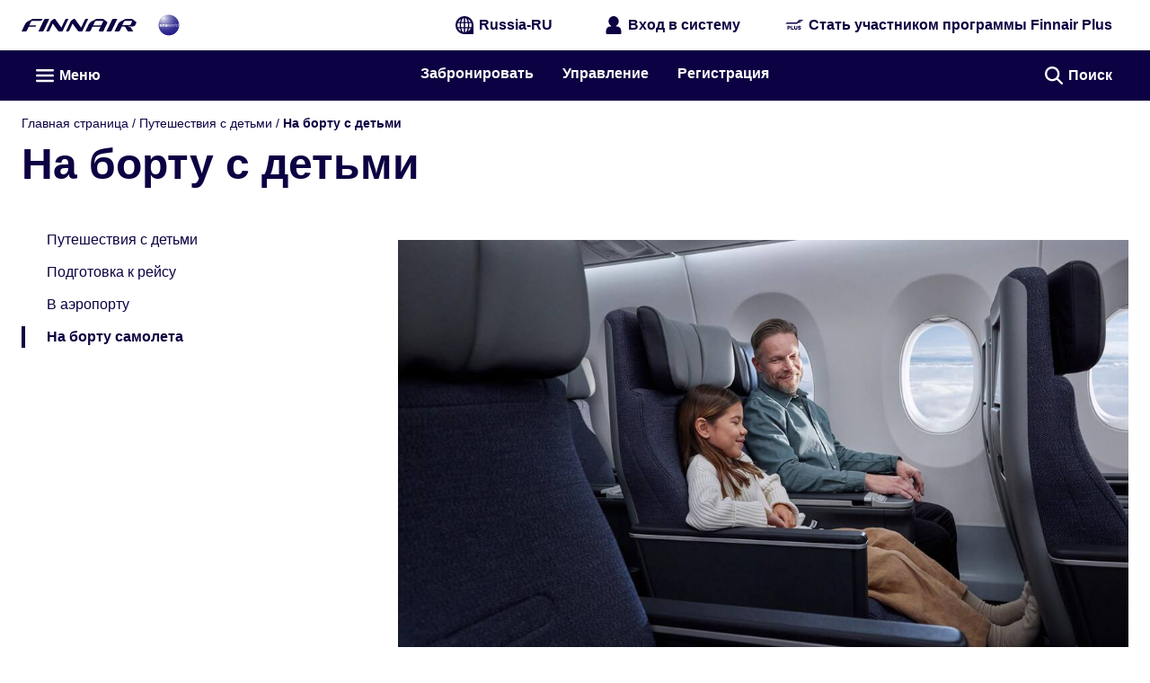

--- FILE ---
content_type: text/css
request_url: https://cdn.finnair.com/fcom-ui-styles/prod/styles/index.f2965.css
body_size: 8992
content:
/*! normalize.css v3.0.3 | MIT License | github.com/necolas/normalize.css */html{font-family:sans-serif;-ms-text-size-adjust:100%;-webkit-text-size-adjust:100%}*{-moz-box-sizing:border-box;-webkit-box-sizing:border-box;box-sizing:border-box;margin:0;padding:0}article,aside,details,figcaption,figure,footer,header,hgroup,main,menu,nav,section,summary{display:block}audio,canvas,progress,video{display:inline-block;vertical-align:baseline}audio:not([controls]){display:none;height:0}[hidden],template{display:none}a{background-color:rgba(0,0,0,0)}abbr[title]{border-bottom:1px dotted}b,strong{font-weight:bold}dfn{font-style:italic}h1{font-size:2em;margin:.67em 0}mark{background:#ff0;color:#000}small{font-size:80%}sub,sup{font-size:75%;line-height:0;position:relative;vertical-align:baseline}sup{top:-0.5em}sub{bottom:-0.25em}img{border:0}svg:not(:root){overflow:hidden}figure{margin:1em 40px}hr{box-sizing:content-box;height:0}pre{overflow:auto}code,kbd,pre,samp{font-family:monospace,monospace;font-size:1em}button,input,optgroup,select,textarea{color:inherit;font:inherit;margin:0}button{overflow:visible}button,select{text-transform:none}button,html input[type=button],input[type=reset],input[type=submit]{-webkit-appearance:button;cursor:pointer}button[disabled],html input[disabled]{cursor:default}button::-moz-focus-inner,input::-moz-focus-inner{border:0;padding:0}input{line-height:normal}input[type=checkbox],input[type=radio]{box-sizing:border-box;padding:0}input[type=number]::-webkit-inner-spin-button,input[type=number]::-webkit-outer-spin-button{height:auto}input[type=search]{-webkit-appearance:textfield;box-sizing:content-box}input[type=search]::-webkit-search-cancel-button,input[type=search]::-webkit-search-decoration{-webkit-appearance:none}fieldset{border:1px solid silver;margin:0 2px;padding:.35em .625em .75em}legend{border:0;padding:0}textarea{overflow:auto}optgroup{font-weight:bold}table{border-collapse:collapse;border-spacing:0}td,th{padding:0}.rotate{transition:transform .3s linear}.rotate-active{transform:rotateZ(-180deg)}.no-bg{background:none}hr{border-color:#bbbcd4;border-style:solid;border-width:1px 0 0}.thick-border{border-width:.1rem}.border-none{border:0}.outline-none{outline:0}.border-none-for-last:last-of-type{border:0}.circle{border-radius:50%}.not-rounded{border-radius:0}.border{border:1px solid #bbbcd4}.border-dotted{border:1px dotted #bbbcd4}.border-dashed{border:1px dashed #bbbcd4}.border-top{border-top:1px solid #bbbcd4}.border-top-dotted{border-top:1px dotted #bbbcd4}.border-top-dashed{border-top:1px dashed #bbbcd4}.border-bottom{border-bottom:1px solid #bbbcd4}.border-bottom-dotted{border-bottom:1px dotted #bbbcd4}.border-bottom-dashed{border-bottom:1px dashed #bbbcd4}.border-left{border-left:1px solid #bbbcd4}.border-left-dotted{border-left:1px dotted #bbbcd4}.border-left-dashed{border-left:1px dashed #bbbcd4}.border-right{border-right:1px solid #bbbcd4}.border-right-dotted{border-right:1px dotted #bbbcd4}.border-right-dashed{border-right:1px dashed #bbbcd4}.rounded{border-radius:2px}.rounded-top{border-radius:2px 2px 0 0}.rounded-top-left{border-radius:2px 0 0}.rounded-top-right{border-radius:0 2px 0 0}.rounded-right{border-radius:0 2px 2px 0}.rounded-bottom{border-radius:0 0 2px 2px}.rounded-bottom-right{border-radius:0 0 2px}.rounded-bottom-left{border-radius:0 0 0 2px}.rounded-left{border-radius:2px 0 0 2px}.rounded-medium{border-radius:4px}.rounded-top-medium{border-radius:4px 4px 0 0}.rounded-top-left-medium{border-radius:4px 0 0}.rounded-top-right-medium{border-radius:0 4px 0 0}.rounded-right-medium{border-radius:0 4px 4px 0}.rounded-bottom-medium{border-radius:0 0 4px 4px}.rounded-bottom-right-medium{border-radius:0 0 4px}.rounded-bottom-left-medium{border-radius:0 0 0 4px}.rounded-left-medium{border-radius:4px 0 0 4px}.rounded-large{border-radius:8px}.rounded-top-large{border-radius:8px 8px 0 0}.rounded-top-left-large{border-radius:8px 0 0}.rounded-top-right-large{border-radius:0 8px 0 0}.rounded-right-large{border-radius:0 8px 8px 0}.rounded-bottom-large{border-radius:0 0 8px 8px}.rounded-bottom-right-large{border-radius:0 0 8px}.rounded-bottom-left-large{border-radius:0 0 0 8px}.rounded-left-large{border-radius:8px 0 0 8px}.border-2{border:2px solid #bbbcd4}.border-top-2{border-top:solid #bbbcd4;border-top-width:2px}.border-bottom-2{border-bottom:solid #bbbcd4;border-bottom-width:2px}.border-right-2{border-right:solid #bbbcd4;border-right-width:2px}.border-left-2{border-left:solid #bbbcd4;border-left-width:2px}.border-hover-2{outline:1px solid #bbbcd4}.border-hover-2:hover{outline:2px solid #bbbcd4;transition:.05s linear}.border-focus-2{outline:1px solid #bbbcd4}.border-focus-2:focus{outline:2px solid #bbbcd4;transition:.05s linear}.border-3{border:4px solid #bbbcd4}.border-top-3{border-top:solid #bbbcd4;border-top-width:4px}.border-bottom-3{border-bottom:solid #bbbcd4;border-bottom-width:4px}.border-right-3{border-right:solid #bbbcd4;border-right-width:4px}.border-left-3{border-left:solid #bbbcd4;border-left-width:4px}.border-hover-3{outline:1px solid #bbbcd4}.border-hover-3:hover{outline:4px solid #bbbcd4;transition:.05s linear}.border-focus-3{outline:1px solid #bbbcd4}.border-focus-3:focus{outline:4px solid #bbbcd4;transition:.05s linear}button{background:none;border:0}.focus-outline{outline:#0c0243 .1rem solid;outline-offset:.2rem}.btn{background:#0c0243;border:solid .05rem #0c0243;border-radius:1.55rem;color:#fff;cursor:pointer;display:inline-block;font-size:.8rem;-moz-osx-font-smoothing:grayscale;-webkit-font-smoothing:antialiased;line-height:1;padding:.6rem}.btn:hover{background:#494989;text-decoration:none}.btn:disabled{background:#e5e5e5;border-color:#e5e5e5;color:#676767}.btn:focus{outline:#0c0243 .1rem solid;outline-offset:.2rem}.btn--minwidth{min-width:7rem}.btn--small{font-size:.8rem;padding:1rem}.btn--no-outline{background:none;border:0}.black-text{color:#121212}.white-text{color:#fff}.grey-900-text{color:#161616}.grey-800-text{color:#353535}.grey-700-text{color:#545454}.grey-600-text{color:#676767}.grey-500-text{color:#8f8f8f}.grey-400-text{color:#afafaf}.grey-300-text{color:#d3d3d3}.grey-200-text{color:#e5e5e5}.grey-100-text{color:#f0f0f0}.grey-50-text{color:#f8f8f8}.grey-25-text{color:#fbfbfb}.nordic-blue-1000-text{color:#110c2c}.nordic-blue-900-text{color:#0c0243}.nordic-blue-800-text{color:#181458}.nordic-blue-700-text{color:#201d64}.nordic-blue-600-text{color:#27266e}.nordic-blue-400-text{color:#494989}.nordic-blue-300-text{color:#66679b}.nordic-blue-100-text{color:#bbbcd4}.nordic-blue-50-text{color:#e4e4ee}.nordic-blue-25-text{color:#f0eff5}.heather-800-text{color:#6f1b81}.heather-700-text{color:#7e1f89}.heather-600-text{color:#8f2591}.heather-200-text{color:#cf92ca}.heather-50-text{color:#f3e5f2}.birch-900-text{color:#002a2d}.birch-600-text{color:#005356}.birch-300-text{color:#3d8083}.birch-50-text{color:#e6f0f0}.success-900-text{color:#1e693e}.success-800-text{color:#2a8953}.success-500-text{color:#41bd76}.success-200-text{color:#a4deba}.success-50-text{color:#e8f7ee}.error-900-text{color:#9f0000}.error-800-text{color:#ae120e}.error-500-text{color:#da3119}.error-200-text{color:#e3908b}.error-50-text{color:#fde8ea}.alert-400-text{color:#ffc701}.alert-200-text{color:#ffdf7b}.alert-100-text{color:#ffebaf}.alert-50-text{color:#fff8df}.economy-dark-text{color:#27266e}.economy-medium-text{color:#494989}.economy-light-text{color:#66679b}.premium-dark-text{color:#0c0243}.premium-medium-text{color:#181458}.premium-light-text{color:#201d64}.business-dark-text{color:#161616}.business-medium-text{color:#353535}.business-light-text{color:#545454}.loyalty-basic-dark-text{color:#f0f0f0}.loyalty-basic-light-text{color:#fbfbfb}.loyalty-basic-gradient-text{color:radial-gradient(125.7% 125.7% at 7.77% 7.11%, #FFF 0%, #E5E5E5 100%)}.loyalty-silver-dark-text{color:#545454}.loyalty-silver-light-text{color:#767676}.loyalty-silver-gradient-text{color:radial-gradient(105.09% 105.09% at 13.77% 8.78%, #404040 0%, #767676 100%)}.loyalty-gold-dark-text{color:#68543b}.loyalty-gold-light-text{color:#887159}.loyalty-gold-gradient-text{color:radial-gradient(105.09% 105.09% at 7.77% 7.11%, #574630 0%, #887159 100%)}.loyalty-platinum-dark-text{color:#1e1e1e}.loyalty-platinum-light-text{color:#3f3f3f}.loyalty-platinum-gradient-text{color:radial-gradient(105.09% 105.09% at 7.77% 7.11%, #000 0%, #3D3C38 100%)}.loyalty-lumo-dark-text{color:#00231d}.loyalty-lumo-light-text{color:#0e3730}.loyalty-lumo-gradient-text{color:radial-gradient(103.66% 78.82% at 96.58% 6.11%, #2A224E 0%, #014B51 20.54%, #003D35 27.32%, #00231D 36.66%, #000 100%),radial-gradient(25.22% 25.22% at 65.91% 33.86%, #000 0%, rgba(0, 0, 0, 0.190723) 100%)}.corporate-gradient-text{color:radial-gradient(143.94% 137.16% at 40.47% -37.16%, #494989 0%, #0C0243 100%)}.aurinkomatkat-orange-text{color:#f28e00}.aurinkomatkat-orange-light-text{color:#f4a433}.black-bg{background-color:#121212}.white-bg{background-color:#fff}.grey-900-bg{background-color:#161616}.grey-800-bg{background-color:#353535}.grey-700-bg{background-color:#545454}.grey-600-bg{background-color:#676767}.grey-500-bg{background-color:#8f8f8f}.grey-400-bg{background-color:#afafaf}.grey-300-bg{background-color:#d3d3d3}.grey-200-bg{background-color:#e5e5e5}.grey-100-bg{background-color:#f0f0f0}.grey-50-bg{background-color:#f8f8f8}.grey-25-bg{background-color:#fbfbfb}.nordic-blue-1000-bg{background-color:#110c2c}.nordic-blue-900-bg{background-color:#0c0243}.nordic-blue-800-bg{background-color:#181458}.nordic-blue-700-bg{background-color:#201d64}.nordic-blue-600-bg{background-color:#27266e}.nordic-blue-400-bg{background-color:#494989}.nordic-blue-300-bg{background-color:#66679b}.nordic-blue-100-bg{background-color:#bbbcd4}.nordic-blue-50-bg{background-color:#e4e4ee}.nordic-blue-25-bg{background-color:#f0eff5}.heather-800-bg{background-color:#6f1b81}.heather-700-bg{background-color:#7e1f89}.heather-600-bg{background-color:#8f2591}.heather-200-bg{background-color:#cf92ca}.heather-50-bg{background-color:#f3e5f2}.birch-900-bg{background-color:#002a2d}.birch-600-bg{background-color:#005356}.birch-300-bg{background-color:#3d8083}.birch-50-bg{background-color:#e6f0f0}.success-900-bg{background-color:#1e693e}.success-800-bg{background-color:#2a8953}.success-500-bg{background-color:#41bd76}.success-200-bg{background-color:#a4deba}.success-50-bg{background-color:#e8f7ee}.error-900-bg{background-color:#9f0000}.error-800-bg{background-color:#ae120e}.error-500-bg{background-color:#da3119}.error-200-bg{background-color:#e3908b}.error-50-bg{background-color:#fde8ea}.alert-400-bg{background-color:#ffc701}.alert-200-bg{background-color:#ffdf7b}.alert-100-bg{background-color:#ffebaf}.alert-50-bg{background-color:#fff8df}.economy-dark-bg{background-color:#27266e}.economy-medium-bg{background-color:#494989}.economy-light-bg{background-color:#66679b}.premium-dark-bg{background-color:#0c0243}.premium-medium-bg{background-color:#181458}.premium-light-bg{background-color:#201d64}.business-dark-bg{background-color:#161616}.business-medium-bg{background-color:#353535}.business-light-bg{background-color:#545454}.loyalty-basic-dark-bg{background-color:#f0f0f0}.loyalty-basic-light-bg{background-color:#fbfbfb}.loyalty-basic-gradient-bg{background-color:radial-gradient(125.7% 125.7% at 7.77% 7.11%, #FFF 0%, #E5E5E5 100%)}.loyalty-silver-dark-bg{background-color:#545454}.loyalty-silver-light-bg{background-color:#767676}.loyalty-silver-gradient-bg{background-color:radial-gradient(105.09% 105.09% at 13.77% 8.78%, #404040 0%, #767676 100%)}.loyalty-gold-dark-bg{background-color:#68543b}.loyalty-gold-light-bg{background-color:#887159}.loyalty-gold-gradient-bg{background-color:radial-gradient(105.09% 105.09% at 7.77% 7.11%, #574630 0%, #887159 100%)}.loyalty-platinum-dark-bg{background-color:#1e1e1e}.loyalty-platinum-light-bg{background-color:#3f3f3f}.loyalty-platinum-gradient-bg{background-color:radial-gradient(105.09% 105.09% at 7.77% 7.11%, #000 0%, #3D3C38 100%)}.loyalty-lumo-dark-bg{background-color:#00231d}.loyalty-lumo-light-bg{background-color:#0e3730}.loyalty-lumo-gradient-bg{background-color:radial-gradient(103.66% 78.82% at 96.58% 6.11%, #2A224E 0%, #014B51 20.54%, #003D35 27.32%, #00231D 36.66%, #000 100%),radial-gradient(25.22% 25.22% at 65.91% 33.86%, #000 0%, rgba(0, 0, 0, 0.190723) 100%)}.corporate-gradient-bg{background-color:radial-gradient(143.94% 137.16% at 40.47% -37.16%, #494989 0%, #0C0243 100%)}.aurinkomatkat-orange-bg{background-color:#f28e00}.aurinkomatkat-orange-light-bg{background-color:#f4a433}.black-border{border-color:#121212}.white-border{border-color:#fff}.grey-900-border{border-color:#161616}.grey-800-border{border-color:#353535}.grey-700-border{border-color:#545454}.grey-600-border{border-color:#676767}.grey-500-border{border-color:#8f8f8f}.grey-400-border{border-color:#afafaf}.grey-300-border{border-color:#d3d3d3}.grey-200-border{border-color:#e5e5e5}.grey-100-border{border-color:#f0f0f0}.grey-50-border{border-color:#f8f8f8}.grey-25-border{border-color:#fbfbfb}.nordic-blue-1000-border{border-color:#110c2c}.nordic-blue-900-border{border-color:#0c0243}.nordic-blue-800-border{border-color:#181458}.nordic-blue-700-border{border-color:#201d64}.nordic-blue-600-border{border-color:#27266e}.nordic-blue-400-border{border-color:#494989}.nordic-blue-300-border{border-color:#66679b}.nordic-blue-100-border{border-color:#bbbcd4}.nordic-blue-50-border{border-color:#e4e4ee}.nordic-blue-25-border{border-color:#f0eff5}.heather-800-border{border-color:#6f1b81}.heather-700-border{border-color:#7e1f89}.heather-600-border{border-color:#8f2591}.heather-200-border{border-color:#cf92ca}.heather-50-border{border-color:#f3e5f2}.birch-900-border{border-color:#002a2d}.birch-600-border{border-color:#005356}.birch-300-border{border-color:#3d8083}.birch-50-border{border-color:#e6f0f0}.success-900-border{border-color:#1e693e}.success-800-border{border-color:#2a8953}.success-500-border{border-color:#41bd76}.success-200-border{border-color:#a4deba}.success-50-border{border-color:#e8f7ee}.error-900-border{border-color:#9f0000}.error-800-border{border-color:#ae120e}.error-500-border{border-color:#da3119}.error-200-border{border-color:#e3908b}.error-50-border{border-color:#fde8ea}.alert-400-border{border-color:#ffc701}.alert-200-border{border-color:#ffdf7b}.alert-100-border{border-color:#ffebaf}.alert-50-border{border-color:#fff8df}.economy-dark-border{border-color:#27266e}.economy-medium-border{border-color:#494989}.economy-light-border{border-color:#66679b}.premium-dark-border{border-color:#0c0243}.premium-medium-border{border-color:#181458}.premium-light-border{border-color:#201d64}.business-dark-border{border-color:#161616}.business-medium-border{border-color:#353535}.business-light-border{border-color:#545454}.loyalty-basic-dark-border{border-color:#f0f0f0}.loyalty-basic-light-border{border-color:#fbfbfb}.loyalty-basic-gradient-border{border-color:radial-gradient(125.7% 125.7% at 7.77% 7.11%, #FFF 0%, #E5E5E5 100%)}.loyalty-silver-dark-border{border-color:#545454}.loyalty-silver-light-border{border-color:#767676}.loyalty-silver-gradient-border{border-color:radial-gradient(105.09% 105.09% at 13.77% 8.78%, #404040 0%, #767676 100%)}.loyalty-gold-dark-border{border-color:#68543b}.loyalty-gold-light-border{border-color:#887159}.loyalty-gold-gradient-border{border-color:radial-gradient(105.09% 105.09% at 7.77% 7.11%, #574630 0%, #887159 100%)}.loyalty-platinum-dark-border{border-color:#1e1e1e}.loyalty-platinum-light-border{border-color:#3f3f3f}.loyalty-platinum-gradient-border{border-color:radial-gradient(105.09% 105.09% at 7.77% 7.11%, #000 0%, #3D3C38 100%)}.loyalty-lumo-dark-border{border-color:#00231d}.loyalty-lumo-light-border{border-color:#0e3730}.loyalty-lumo-gradient-border{border-color:radial-gradient(103.66% 78.82% at 96.58% 6.11%, #2A224E 0%, #014B51 20.54%, #003D35 27.32%, #00231D 36.66%, #000 100%),radial-gradient(25.22% 25.22% at 65.91% 33.86%, #000 0%, rgba(0, 0, 0, 0.190723) 100%)}.corporate-gradient-border{border-color:radial-gradient(143.94% 137.16% at 40.47% -37.16%, #494989 0%, #0C0243 100%)}.aurinkomatkat-orange-border{border-color:#f28e00}.aurinkomatkat-orange-light-border{border-color:#f4a433}.black-border-hover{outline-color:#121212}.black-border-hover:hover{outline-color:#121212}.white-border-hover{outline-color:#fff}.white-border-hover:hover{outline-color:#fff}.grey-900-border-hover{outline-color:#161616}.grey-900-border-hover:hover{outline-color:#161616}.grey-800-border-hover{outline-color:#353535}.grey-800-border-hover:hover{outline-color:#353535}.grey-700-border-hover{outline-color:#545454}.grey-700-border-hover:hover{outline-color:#545454}.grey-600-border-hover{outline-color:#676767}.grey-600-border-hover:hover{outline-color:#676767}.grey-500-border-hover{outline-color:#8f8f8f}.grey-500-border-hover:hover{outline-color:#8f8f8f}.grey-400-border-hover{outline-color:#afafaf}.grey-400-border-hover:hover{outline-color:#afafaf}.grey-300-border-hover{outline-color:#d3d3d3}.grey-300-border-hover:hover{outline-color:#d3d3d3}.grey-200-border-hover{outline-color:#e5e5e5}.grey-200-border-hover:hover{outline-color:#e5e5e5}.grey-100-border-hover{outline-color:#f0f0f0}.grey-100-border-hover:hover{outline-color:#f0f0f0}.grey-50-border-hover{outline-color:#f8f8f8}.grey-50-border-hover:hover{outline-color:#f8f8f8}.grey-25-border-hover{outline-color:#fbfbfb}.grey-25-border-hover:hover{outline-color:#fbfbfb}.nordic-blue-1000-border-hover{outline-color:#110c2c}.nordic-blue-1000-border-hover:hover{outline-color:#110c2c}.nordic-blue-900-border-hover{outline-color:#0c0243}.nordic-blue-900-border-hover:hover{outline-color:#0c0243}.nordic-blue-800-border-hover{outline-color:#181458}.nordic-blue-800-border-hover:hover{outline-color:#181458}.nordic-blue-700-border-hover{outline-color:#201d64}.nordic-blue-700-border-hover:hover{outline-color:#201d64}.nordic-blue-600-border-hover{outline-color:#27266e}.nordic-blue-600-border-hover:hover{outline-color:#27266e}.nordic-blue-400-border-hover{outline-color:#494989}.nordic-blue-400-border-hover:hover{outline-color:#494989}.nordic-blue-300-border-hover{outline-color:#66679b}.nordic-blue-300-border-hover:hover{outline-color:#66679b}.nordic-blue-100-border-hover{outline-color:#bbbcd4}.nordic-blue-100-border-hover:hover{outline-color:#bbbcd4}.nordic-blue-50-border-hover{outline-color:#e4e4ee}.nordic-blue-50-border-hover:hover{outline-color:#e4e4ee}.nordic-blue-25-border-hover{outline-color:#f0eff5}.nordic-blue-25-border-hover:hover{outline-color:#f0eff5}.heather-800-border-hover{outline-color:#6f1b81}.heather-800-border-hover:hover{outline-color:#6f1b81}.heather-700-border-hover{outline-color:#7e1f89}.heather-700-border-hover:hover{outline-color:#7e1f89}.heather-600-border-hover{outline-color:#8f2591}.heather-600-border-hover:hover{outline-color:#8f2591}.heather-200-border-hover{outline-color:#cf92ca}.heather-200-border-hover:hover{outline-color:#cf92ca}.heather-50-border-hover{outline-color:#f3e5f2}.heather-50-border-hover:hover{outline-color:#f3e5f2}.birch-900-border-hover{outline-color:#002a2d}.birch-900-border-hover:hover{outline-color:#002a2d}.birch-600-border-hover{outline-color:#005356}.birch-600-border-hover:hover{outline-color:#005356}.birch-300-border-hover{outline-color:#3d8083}.birch-300-border-hover:hover{outline-color:#3d8083}.birch-50-border-hover{outline-color:#e6f0f0}.birch-50-border-hover:hover{outline-color:#e6f0f0}.success-900-border-hover{outline-color:#1e693e}.success-900-border-hover:hover{outline-color:#1e693e}.success-800-border-hover{outline-color:#2a8953}.success-800-border-hover:hover{outline-color:#2a8953}.success-500-border-hover{outline-color:#41bd76}.success-500-border-hover:hover{outline-color:#41bd76}.success-200-border-hover{outline-color:#a4deba}.success-200-border-hover:hover{outline-color:#a4deba}.success-50-border-hover{outline-color:#e8f7ee}.success-50-border-hover:hover{outline-color:#e8f7ee}.error-900-border-hover{outline-color:#9f0000}.error-900-border-hover:hover{outline-color:#9f0000}.error-800-border-hover{outline-color:#ae120e}.error-800-border-hover:hover{outline-color:#ae120e}.error-500-border-hover{outline-color:#da3119}.error-500-border-hover:hover{outline-color:#da3119}.error-200-border-hover{outline-color:#e3908b}.error-200-border-hover:hover{outline-color:#e3908b}.error-50-border-hover{outline-color:#fde8ea}.error-50-border-hover:hover{outline-color:#fde8ea}.alert-400-border-hover{outline-color:#ffc701}.alert-400-border-hover:hover{outline-color:#ffc701}.alert-200-border-hover{outline-color:#ffdf7b}.alert-200-border-hover:hover{outline-color:#ffdf7b}.alert-100-border-hover{outline-color:#ffebaf}.alert-100-border-hover:hover{outline-color:#ffebaf}.alert-50-border-hover{outline-color:#fff8df}.alert-50-border-hover:hover{outline-color:#fff8df}.economy-dark-border-hover{outline-color:#27266e}.economy-dark-border-hover:hover{outline-color:#27266e}.economy-medium-border-hover{outline-color:#494989}.economy-medium-border-hover:hover{outline-color:#494989}.economy-light-border-hover{outline-color:#66679b}.economy-light-border-hover:hover{outline-color:#66679b}.premium-dark-border-hover{outline-color:#0c0243}.premium-dark-border-hover:hover{outline-color:#0c0243}.premium-medium-border-hover{outline-color:#181458}.premium-medium-border-hover:hover{outline-color:#181458}.premium-light-border-hover{outline-color:#201d64}.premium-light-border-hover:hover{outline-color:#201d64}.business-dark-border-hover{outline-color:#161616}.business-dark-border-hover:hover{outline-color:#161616}.business-medium-border-hover{outline-color:#353535}.business-medium-border-hover:hover{outline-color:#353535}.business-light-border-hover{outline-color:#545454}.business-light-border-hover:hover{outline-color:#545454}.loyalty-basic-dark-border-hover{outline-color:#f0f0f0}.loyalty-basic-dark-border-hover:hover{outline-color:#f0f0f0}.loyalty-basic-light-border-hover{outline-color:#fbfbfb}.loyalty-basic-light-border-hover:hover{outline-color:#fbfbfb}.loyalty-basic-gradient-border-hover{outline-color:radial-gradient(125.7% 125.7% at 7.77% 7.11%, #FFF 0%, #E5E5E5 100%)}.loyalty-basic-gradient-border-hover:hover{outline-color:radial-gradient(125.7% 125.7% at 7.77% 7.11%, #FFF 0%, #E5E5E5 100%)}.loyalty-silver-dark-border-hover{outline-color:#545454}.loyalty-silver-dark-border-hover:hover{outline-color:#545454}.loyalty-silver-light-border-hover{outline-color:#767676}.loyalty-silver-light-border-hover:hover{outline-color:#767676}.loyalty-silver-gradient-border-hover{outline-color:radial-gradient(105.09% 105.09% at 13.77% 8.78%, #404040 0%, #767676 100%)}.loyalty-silver-gradient-border-hover:hover{outline-color:radial-gradient(105.09% 105.09% at 13.77% 8.78%, #404040 0%, #767676 100%)}.loyalty-gold-dark-border-hover{outline-color:#68543b}.loyalty-gold-dark-border-hover:hover{outline-color:#68543b}.loyalty-gold-light-border-hover{outline-color:#887159}.loyalty-gold-light-border-hover:hover{outline-color:#887159}.loyalty-gold-gradient-border-hover{outline-color:radial-gradient(105.09% 105.09% at 7.77% 7.11%, #574630 0%, #887159 100%)}.loyalty-gold-gradient-border-hover:hover{outline-color:radial-gradient(105.09% 105.09% at 7.77% 7.11%, #574630 0%, #887159 100%)}.loyalty-platinum-dark-border-hover{outline-color:#1e1e1e}.loyalty-platinum-dark-border-hover:hover{outline-color:#1e1e1e}.loyalty-platinum-light-border-hover{outline-color:#3f3f3f}.loyalty-platinum-light-border-hover:hover{outline-color:#3f3f3f}.loyalty-platinum-gradient-border-hover{outline-color:radial-gradient(105.09% 105.09% at 7.77% 7.11%, #000 0%, #3D3C38 100%)}.loyalty-platinum-gradient-border-hover:hover{outline-color:radial-gradient(105.09% 105.09% at 7.77% 7.11%, #000 0%, #3D3C38 100%)}.loyalty-lumo-dark-border-hover{outline-color:#00231d}.loyalty-lumo-dark-border-hover:hover{outline-color:#00231d}.loyalty-lumo-light-border-hover{outline-color:#0e3730}.loyalty-lumo-light-border-hover:hover{outline-color:#0e3730}.loyalty-lumo-gradient-border-hover{outline-color:radial-gradient(103.66% 78.82% at 96.58% 6.11%, #2A224E 0%, #014B51 20.54%, #003D35 27.32%, #00231D 36.66%, #000 100%),radial-gradient(25.22% 25.22% at 65.91% 33.86%, #000 0%, rgba(0, 0, 0, 0.190723) 100%)}.loyalty-lumo-gradient-border-hover:hover{outline-color:radial-gradient(103.66% 78.82% at 96.58% 6.11%, #2A224E 0%, #014B51 20.54%, #003D35 27.32%, #00231D 36.66%, #000 100%),radial-gradient(25.22% 25.22% at 65.91% 33.86%, #000 0%, rgba(0, 0, 0, 0.190723) 100%)}.corporate-gradient-border-hover{outline-color:radial-gradient(143.94% 137.16% at 40.47% -37.16%, #494989 0%, #0C0243 100%)}.corporate-gradient-border-hover:hover{outline-color:radial-gradient(143.94% 137.16% at 40.47% -37.16%, #494989 0%, #0C0243 100%)}.aurinkomatkat-orange-border-hover{outline-color:#f28e00}.aurinkomatkat-orange-border-hover:hover{outline-color:#f28e00}.aurinkomatkat-orange-light-border-hover{outline-color:#f4a433}.aurinkomatkat-orange-light-border-hover:hover{outline-color:#f4a433}.black-border-focus{outline-color:#121212}.black-border-focus:focus{outline-color:#121212}.white-border-focus{outline-color:#fff}.white-border-focus:focus{outline-color:#fff}.grey-900-border-focus{outline-color:#161616}.grey-900-border-focus:focus{outline-color:#161616}.grey-800-border-focus{outline-color:#353535}.grey-800-border-focus:focus{outline-color:#353535}.grey-700-border-focus{outline-color:#545454}.grey-700-border-focus:focus{outline-color:#545454}.grey-600-border-focus{outline-color:#676767}.grey-600-border-focus:focus{outline-color:#676767}.grey-500-border-focus{outline-color:#8f8f8f}.grey-500-border-focus:focus{outline-color:#8f8f8f}.grey-400-border-focus{outline-color:#afafaf}.grey-400-border-focus:focus{outline-color:#afafaf}.grey-300-border-focus{outline-color:#d3d3d3}.grey-300-border-focus:focus{outline-color:#d3d3d3}.grey-200-border-focus{outline-color:#e5e5e5}.grey-200-border-focus:focus{outline-color:#e5e5e5}.grey-100-border-focus{outline-color:#f0f0f0}.grey-100-border-focus:focus{outline-color:#f0f0f0}.grey-50-border-focus{outline-color:#f8f8f8}.grey-50-border-focus:focus{outline-color:#f8f8f8}.grey-25-border-focus{outline-color:#fbfbfb}.grey-25-border-focus:focus{outline-color:#fbfbfb}.nordic-blue-1000-border-focus{outline-color:#110c2c}.nordic-blue-1000-border-focus:focus{outline-color:#110c2c}.nordic-blue-900-border-focus{outline-color:#0c0243}.nordic-blue-900-border-focus:focus{outline-color:#0c0243}.nordic-blue-800-border-focus{outline-color:#181458}.nordic-blue-800-border-focus:focus{outline-color:#181458}.nordic-blue-700-border-focus{outline-color:#201d64}.nordic-blue-700-border-focus:focus{outline-color:#201d64}.nordic-blue-600-border-focus{outline-color:#27266e}.nordic-blue-600-border-focus:focus{outline-color:#27266e}.nordic-blue-400-border-focus{outline-color:#494989}.nordic-blue-400-border-focus:focus{outline-color:#494989}.nordic-blue-300-border-focus{outline-color:#66679b}.nordic-blue-300-border-focus:focus{outline-color:#66679b}.nordic-blue-100-border-focus{outline-color:#bbbcd4}.nordic-blue-100-border-focus:focus{outline-color:#bbbcd4}.nordic-blue-50-border-focus{outline-color:#e4e4ee}.nordic-blue-50-border-focus:focus{outline-color:#e4e4ee}.nordic-blue-25-border-focus{outline-color:#f0eff5}.nordic-blue-25-border-focus:focus{outline-color:#f0eff5}.heather-800-border-focus{outline-color:#6f1b81}.heather-800-border-focus:focus{outline-color:#6f1b81}.heather-700-border-focus{outline-color:#7e1f89}.heather-700-border-focus:focus{outline-color:#7e1f89}.heather-600-border-focus{outline-color:#8f2591}.heather-600-border-focus:focus{outline-color:#8f2591}.heather-200-border-focus{outline-color:#cf92ca}.heather-200-border-focus:focus{outline-color:#cf92ca}.heather-50-border-focus{outline-color:#f3e5f2}.heather-50-border-focus:focus{outline-color:#f3e5f2}.birch-900-border-focus{outline-color:#002a2d}.birch-900-border-focus:focus{outline-color:#002a2d}.birch-600-border-focus{outline-color:#005356}.birch-600-border-focus:focus{outline-color:#005356}.birch-300-border-focus{outline-color:#3d8083}.birch-300-border-focus:focus{outline-color:#3d8083}.birch-50-border-focus{outline-color:#e6f0f0}.birch-50-border-focus:focus{outline-color:#e6f0f0}.success-900-border-focus{outline-color:#1e693e}.success-900-border-focus:focus{outline-color:#1e693e}.success-800-border-focus{outline-color:#2a8953}.success-800-border-focus:focus{outline-color:#2a8953}.success-500-border-focus{outline-color:#41bd76}.success-500-border-focus:focus{outline-color:#41bd76}.success-200-border-focus{outline-color:#a4deba}.success-200-border-focus:focus{outline-color:#a4deba}.success-50-border-focus{outline-color:#e8f7ee}.success-50-border-focus:focus{outline-color:#e8f7ee}.error-900-border-focus{outline-color:#9f0000}.error-900-border-focus:focus{outline-color:#9f0000}.error-800-border-focus{outline-color:#ae120e}.error-800-border-focus:focus{outline-color:#ae120e}.error-500-border-focus{outline-color:#da3119}.error-500-border-focus:focus{outline-color:#da3119}.error-200-border-focus{outline-color:#e3908b}.error-200-border-focus:focus{outline-color:#e3908b}.error-50-border-focus{outline-color:#fde8ea}.error-50-border-focus:focus{outline-color:#fde8ea}.alert-400-border-focus{outline-color:#ffc701}.alert-400-border-focus:focus{outline-color:#ffc701}.alert-200-border-focus{outline-color:#ffdf7b}.alert-200-border-focus:focus{outline-color:#ffdf7b}.alert-100-border-focus{outline-color:#ffebaf}.alert-100-border-focus:focus{outline-color:#ffebaf}.alert-50-border-focus{outline-color:#fff8df}.alert-50-border-focus:focus{outline-color:#fff8df}.economy-dark-border-focus{outline-color:#27266e}.economy-dark-border-focus:focus{outline-color:#27266e}.economy-medium-border-focus{outline-color:#494989}.economy-medium-border-focus:focus{outline-color:#494989}.economy-light-border-focus{outline-color:#66679b}.economy-light-border-focus:focus{outline-color:#66679b}.premium-dark-border-focus{outline-color:#0c0243}.premium-dark-border-focus:focus{outline-color:#0c0243}.premium-medium-border-focus{outline-color:#181458}.premium-medium-border-focus:focus{outline-color:#181458}.premium-light-border-focus{outline-color:#201d64}.premium-light-border-focus:focus{outline-color:#201d64}.business-dark-border-focus{outline-color:#161616}.business-dark-border-focus:focus{outline-color:#161616}.business-medium-border-focus{outline-color:#353535}.business-medium-border-focus:focus{outline-color:#353535}.business-light-border-focus{outline-color:#545454}.business-light-border-focus:focus{outline-color:#545454}.loyalty-basic-dark-border-focus{outline-color:#f0f0f0}.loyalty-basic-dark-border-focus:focus{outline-color:#f0f0f0}.loyalty-basic-light-border-focus{outline-color:#fbfbfb}.loyalty-basic-light-border-focus:focus{outline-color:#fbfbfb}.loyalty-basic-gradient-border-focus{outline-color:radial-gradient(125.7% 125.7% at 7.77% 7.11%, #FFF 0%, #E5E5E5 100%)}.loyalty-basic-gradient-border-focus:focus{outline-color:radial-gradient(125.7% 125.7% at 7.77% 7.11%, #FFF 0%, #E5E5E5 100%)}.loyalty-silver-dark-border-focus{outline-color:#545454}.loyalty-silver-dark-border-focus:focus{outline-color:#545454}.loyalty-silver-light-border-focus{outline-color:#767676}.loyalty-silver-light-border-focus:focus{outline-color:#767676}.loyalty-silver-gradient-border-focus{outline-color:radial-gradient(105.09% 105.09% at 13.77% 8.78%, #404040 0%, #767676 100%)}.loyalty-silver-gradient-border-focus:focus{outline-color:radial-gradient(105.09% 105.09% at 13.77% 8.78%, #404040 0%, #767676 100%)}.loyalty-gold-dark-border-focus{outline-color:#68543b}.loyalty-gold-dark-border-focus:focus{outline-color:#68543b}.loyalty-gold-light-border-focus{outline-color:#887159}.loyalty-gold-light-border-focus:focus{outline-color:#887159}.loyalty-gold-gradient-border-focus{outline-color:radial-gradient(105.09% 105.09% at 7.77% 7.11%, #574630 0%, #887159 100%)}.loyalty-gold-gradient-border-focus:focus{outline-color:radial-gradient(105.09% 105.09% at 7.77% 7.11%, #574630 0%, #887159 100%)}.loyalty-platinum-dark-border-focus{outline-color:#1e1e1e}.loyalty-platinum-dark-border-focus:focus{outline-color:#1e1e1e}.loyalty-platinum-light-border-focus{outline-color:#3f3f3f}.loyalty-platinum-light-border-focus:focus{outline-color:#3f3f3f}.loyalty-platinum-gradient-border-focus{outline-color:radial-gradient(105.09% 105.09% at 7.77% 7.11%, #000 0%, #3D3C38 100%)}.loyalty-platinum-gradient-border-focus:focus{outline-color:radial-gradient(105.09% 105.09% at 7.77% 7.11%, #000 0%, #3D3C38 100%)}.loyalty-lumo-dark-border-focus{outline-color:#00231d}.loyalty-lumo-dark-border-focus:focus{outline-color:#00231d}.loyalty-lumo-light-border-focus{outline-color:#0e3730}.loyalty-lumo-light-border-focus:focus{outline-color:#0e3730}.loyalty-lumo-gradient-border-focus{outline-color:radial-gradient(103.66% 78.82% at 96.58% 6.11%, #2A224E 0%, #014B51 20.54%, #003D35 27.32%, #00231D 36.66%, #000 100%),radial-gradient(25.22% 25.22% at 65.91% 33.86%, #000 0%, rgba(0, 0, 0, 0.190723) 100%)}.loyalty-lumo-gradient-border-focus:focus{outline-color:radial-gradient(103.66% 78.82% at 96.58% 6.11%, #2A224E 0%, #014B51 20.54%, #003D35 27.32%, #00231D 36.66%, #000 100%),radial-gradient(25.22% 25.22% at 65.91% 33.86%, #000 0%, rgba(0, 0, 0, 0.190723) 100%)}.corporate-gradient-border-focus{outline-color:radial-gradient(143.94% 137.16% at 40.47% -37.16%, #494989 0%, #0C0243 100%)}.corporate-gradient-border-focus:focus{outline-color:radial-gradient(143.94% 137.16% at 40.47% -37.16%, #494989 0%, #0C0243 100%)}.aurinkomatkat-orange-border-focus{outline-color:#f28e00}.aurinkomatkat-orange-border-focus:focus{outline-color:#f28e00}.aurinkomatkat-orange-light-border-focus{outline-color:#f4a433}.aurinkomatkat-orange-light-border-focus:focus{outline-color:#f4a433}.elevation-level-1{box-shadow:0 .1rem .1rem 0 rgba(12,2,67,.07),0 .2rem .2rem 0 rgba(12,2,67,.07),0 .4rem .4rem 0 rgba(12,2,67,.07)}.elevation-level-2{box-shadow:0 .2rem .2rem 0 rgba(12,2,67,.07),0 .4rem .4rem 0 rgba(12,2,67,.07),0 .8rem .8rem 0 rgba(12,2,67,.07)}.elevation-level-2--inverted{box-shadow:0 -0.2rem .2rem 0 rgba(12,2,67,.07),0 -0.4rem .4rem 0 rgba(12,2,67,.07),0 -0.8rem .8rem 0 rgba(12,2,67,.07)}.elevation-level-3{box-shadow:0 .4rem .4rem 0 rgba(12,2,67,.07),0 .8rem .8rem 0 rgba(12,2,67,.07),0 1.6rem 1.6rem 0 rgba(12,2,67,.07)}.elevation-transition-ease{transition:box-shadow .25s ease}.elevation-highlight:hover{box-shadow:0 .2rem .2rem 0 rgba(12,2,67,.07),0 .4rem .4rem 0 rgba(12,2,67,.07),0 .8rem .8rem 0 rgba(12,2,67,.07)}.elevation-highlight:hover--inverted{box-shadow:0 -0.2rem .2rem 0 rgba(12,2,67,.07),0 -0.4rem .4rem 0 rgba(12,2,67,.07),0 -0.8rem .8rem 0 rgba(12,2,67,.07)}.flex{display:flex}.flex--inline{display:inline-flex}.flex--row{flex-direction:row}@media only screen and (max-width: 599px){.flex--row--mobile{flex-direction:row}}.flex--row-reverse{flex-direction:row-reverse}.flex--column{flex-direction:column}@media only screen and (max-width: 599px){.flex--column--mobile{flex-direction:column}}.flex--column-reverse{flex-direction:column-reverse}.flex--nowrap{flex-wrap:nowrap}.flex--wrap{flex-wrap:wrap}.flex--wrap-reverse{flex-wrap:wrap-reverse}.flex--center{align-items:center;justify-content:center}.flex--middle{align-items:center}.flex--align-end{align-items:flex-end}.flex--align-start{align-items:flex-start}.flex--align-stretch{align-items:stretch}.flex--left-center{justify-content:center}.flex--end{justify-content:flex-end}.flex--start{justify-content:flex-start}.flex--space-around{justify-content:space-around}.flex--space-between{justify-content:space-between}.flex--space-evenly{justify-content:space-evenly}.flex--self-center{align-self:center}.flex--self-end{align-self:flex-end}.flex--self-start{align-self:flex-start}.flex--self-stretch{align-self:stretch}.flex-1{flex:1 1 auto}.flex-2{flex:2 2 auto}.flex-3{flex:3 3 auto}.flex-4{flex:4 4 auto}.flex-5{flex:5 5 auto}.flex--nogrow{flex:0 0 auto}.flex--basis0{flex-basis:0}.flex--basis-full{flex-basis:100%}.flex--basis-half{flex-basis:50%}.flex--shrink0{flex-shrink:0}.flex--basis80{flex-basis:4rem}@font-face{font-display:auto;font-family:FinnairSans;font-style:normal;font-weight:200;src:url("https://cdn.finnair.com/fcom-ui-styles/prod/fonts/FinnairSans/FinnairSans-Light.woff2") format("woff2"),url("https://cdn.finnair.com/fcom-ui-styles/prod/fonts/FinnairSans/FinnairSans-Light.ttf") format("ttf"),url("https://cdn.finnair.com/fcom-ui-styles/prod/fonts/FinnairSans/FinnairSans-Light.woff") format("woff")}@font-face{font-display:auto;font-family:FinnairSans;font-style:italic;font-weight:200;src:url("https://cdn.finnair.com/fcom-ui-styles/prod/fonts/FinnairSans/FinnairSans-LightItalic.woff2") format("woff2"),url("https://cdn.finnair.com/fcom-ui-styles/prod/fonts/FinnairSans/FinnairSans-LightItalic.ttf") format("ttf"),url("https://cdn.finnair.com/fcom-ui-styles/prod/fonts/FinnairSans/FinnairSans-LightItalic.woff") format("woff")}@font-face{font-display:auto;font-family:FinnairSans;font-style:normal;font-weight:400;src:url("https://cdn.finnair.com/fcom-ui-styles/prod/fonts/FinnairSans/FinnairSans-Regular.woff2") format("woff2"),url("https://cdn.finnair.com/fcom-ui-styles/prod/fonts/FinnairSans/FinnairSans-Regular.ttf") format("ttf"),url("https://cdn.finnair.com/fcom-ui-styles/prod/fonts/FinnairSans/FinnairSans-Regular.woff") format("woff")}@font-face{font-display:auto;font-family:FinnairSans;font-style:italic;font-weight:400;src:url("https://cdn.finnair.com/fcom-ui-styles/prod/fonts/FinnairSans/FinnairSans-Italic.woff2") format("woff2"),url("https://cdn.finnair.com/fcom-ui-styles/prod/fonts/FinnairSans/FinnairSans-Italic.ttf") format("ttf"),url("https://cdn.finnair.com/fcom-ui-styles/prod/fonts/FinnairSans/FinnairSans-Italic.woff") format("woff")}@font-face{font-display:auto;font-family:FinnairSans;font-style:normal;font-weight:600;src:url("https://cdn.finnair.com/fcom-ui-styles/prod/fonts/FinnairSans/FinnairSans-Medium.woff2") format("woff2"),url("https://cdn.finnair.com/fcom-ui-styles/prod/fonts/FinnairSans/FinnairSans-Medium.ttf") format("ttf"),url("https://cdn.finnair.com/fcom-ui-styles/prod/fonts/FinnairSans/FinnairSans-Medium.woff") format("woff")}@font-face{font-display:auto;font-family:FinnairSans;font-style:italic;font-weight:600;src:url("https://cdn.finnair.com/fcom-ui-styles/prod/fonts/FinnairSans/FinnairSans-MediumItalic.woff2") format("woff2"),url("https://cdn.finnair.com/fcom-ui-styles/prod/fonts/FinnairSans/FinnairSans-MediumItalic.ttf") format("ttf"),url("https://cdn.finnair.com/fcom-ui-styles/prod/fonts/FinnairSans/FinnairSans-MediumItalic.woff") format("woff")}@font-face{font-display:auto;font-family:FinnairSans;font-style:normal;font-weight:700;src:url("https://cdn.finnair.com/fcom-ui-styles/prod/fonts/FinnairSans/FinnairSans-Bold.woff2") format("woff2"),url("https://cdn.finnair.com/fcom-ui-styles/prod/fonts/FinnairSans/FinnairSans-Bold.ttf") format("ttf"),url("https://cdn.finnair.com/fcom-ui-styles/prod/fonts/FinnairSans/FinnairSans-Bold.woff") format("woff")}@font-face{font-display:auto;font-family:FinnairSans;font-style:italic;font-weight:700;src:url("https://cdn.finnair.com/fcom-ui-styles/prod/fonts/FinnairSans/FinnairSans-BoldItalic.woff2") format("woff2"),url("https://cdn.finnair.com/fcom-ui-styles/prod/fonts/FinnairSans/FinnairSans-BoldItalic.ttf") format("ttf"),url("https://cdn.finnair.com/fcom-ui-styles/prod/fonts/FinnairSans/FinnairSans-BoldItalic.woff") format("woff")}@font-face{font-display:auto;font-family:FinnairSans;font-style:normal;font-weight:900;src:url("https://cdn.finnair.com/fcom-ui-styles/prod/fonts/FinnairSans/FinnairSans-Black.woff2") format("woff2"),url("https://cdn.finnair.com/fcom-ui-styles/prod/fonts/FinnairSans/FinnairSans-Black.ttf") format("ttf"),url("https://cdn.finnair.com/fcom-ui-styles/prod/fonts/FinnairSans/FinnairSans-Black.woff") format("woff")}@font-face{font-display:auto;font-family:FinnairSans;font-style:italic;font-weight:900;src:url("https://cdn.finnair.com/fcom-ui-styles/prod/fonts/FinnairSans/FinnairSans-BlackItalic.woff2") format("woff2"),url("https://cdn.finnair.com/fcom-ui-styles/prod/fonts/FinnairSans/FinnairSans-BlackItalic.ttf") format("ttf"),url("https://cdn.finnair.com/fcom-ui-styles/prod/fonts/FinnairSans/FinnairSans-BlackItalic.woff") format("woff")}@font-face{font-display:auto;font-family:"Finnair Text";font-style:normal;font-weight:400;src:url("https://cdn.finnair.com/fcom-ui-styles/prod/fonts/FinnairText/FinnairText-Regular.woff2") format("woff2"),url("https://cdn.finnair.com/fcom-ui-styles/prod/fonts/FinnairText/FinnairText-Regular.ttf") format("ttf"),url("https://cdn.finnair.com/fcom-ui-styles/prod/fonts/FinnairText/FinnairText-Regular.woff") format("woff")}@font-face{font-display:auto;font-family:"Finnair Text";font-style:italic;font-weight:400;src:url("https://cdn.finnair.com/fcom-ui-styles/prod/fonts/FinnairText/FinnairText-RegularItalic.woff2") format("woff2"),url("https://cdn.finnair.com/fcom-ui-styles/prod/fonts/FinnairText/FinnairText-RegularItalic.ttf") format("ttf"),url("https://cdn.finnair.com/fcom-ui-styles/prod/fonts/FinnairText/FinnairText-RegularItalic.woff") format("woff")}@font-face{font-display:auto;font-family:"Finnair Text";font-style:normal;font-weight:700;src:url("https://cdn.finnair.com/fcom-ui-styles/prod/fonts/FinnairText/FinnairText-Bold.woff2") format("woff2"),url("https://cdn.finnair.com/fcom-ui-styles/prod/fonts/FinnairText/FinnairText-Bold.ttf") format("ttf"),url("https://cdn.finnair.com/fcom-ui-styles/prod/fonts/FinnairText/FinnairText-Bold.woff") format("woff")}@font-face{font-display:auto;font-family:"Finnair Text";font-style:italic;font-weight:700;src:url("https://cdn.finnair.com/fcom-ui-styles/prod/fonts/FinnairText/FinnairText-BoldItalic.woff2") format("woff2"),url("https://cdn.finnair.com/fcom-ui-styles/prod/fonts/FinnairText/FinnairText-BoldItalic.ttf") format("ttf"),url("https://cdn.finnair.com/fcom-ui-styles/prod/fonts/FinnairText/FinnairText-BoldItalic.woff") format("woff")}@font-face{font-display:auto;font-family:"Finnair Headline";font-stretch:normal;font-weight:400;font-width:normal;src:url("https://cdn.finnair.com/fcom-ui-styles/prod/fonts/FinnairHeadline/FinnairHeadline-Regular.woff2") format("woff2"),url("https://cdn.finnair.com/fcom-ui-styles/prod/fonts/FinnairHeadline/FinnairHeadline-Regular.ttf") format("ttf"),url("https://cdn.finnair.com/fcom-ui-styles/prod/fonts/FinnairHeadline/FinnairHeadline-Regular.woff") format("woff")}@font-face{font-display:auto;font-family:"Finnair Headline";font-stretch:normal;font-weight:500;font-width:normal;src:url("https://cdn.finnair.com/fcom-ui-styles/prod/fonts/FinnairHeadline/FinnairHeadline-Medium.woff2") format("woff2"),url("https://cdn.finnair.com/fcom-ui-styles/prod/fonts/FinnairHeadline/FinnairHeadline-Medium.ttf") format("ttf"),url("https://cdn.finnair.com/fcom-ui-styles/prod/fonts/FinnairHeadline/FinnairHeadline-Medium.woff") format("woff")}html{font-size:20px;font-weight:400}html.finnair-fonts body{color:#0c0243;font-family:"FinnairSans","-apple-system","blinkmacsystemfont","Segoe UI","roboto","helvetica","arial","sans-serif","Apple Color Emoji","Segoe UI Emoji","Segoe UI Symbol"}html.finnair-fonts body:lang(lt),html.finnair-fonts body:lang(lv),html.finnair-fonts body:lang(pl),html.finnair-fonts body:lang(ru){font-family:"-apple-system","blinkmacsystemfont","Segoe UI","roboto","helvetica","arial","sans-serif","Apple Color Emoji","Segoe UI Emoji","Segoe UI Symbol"}html.finnair-fonts body:lang(ja){font-family:"sans-serif"}html.finnair-fonts body:lang(cn){font-family:"sans-serif"}html.finnair-fonts body:lang(hk){font-family:"sans-serif"}html.finnair-fonts body:lang(ko){font-family:"sans-serif"}h1,h2,h3,h4{-moz-osx-font-smoothing:grayscale;-webkit-font-smoothing:antialiased;font-weight:700;margin:0;overflow-wrap:break-word}@media only screen and (min-width: 320px){h1{font-size:1.6rem;line-height:2rem}h2{font-size:1.2rem;line-height:1.6rem}h3{font-size:1rem;line-height:1.4rem}h4{font-size:1rem;line-height:1.4rem}h5{font-size:.8rem;line-height:1.2rem}}@media only screen and (min-width: 600px){h1{font-size:1.6rem;line-height:2rem}h2{font-size:1.2rem;line-height:1.6rem}h3{font-size:1rem;line-height:1.4rem}h4{font-size:1rem;line-height:1.4rem}h5{font-size:.8rem;line-height:1.2rem}}@media only screen and (min-width: 1024px){h1{font-size:2.4rem;line-height:2.8rem}h2{font-size:2rem;line-height:2.4rem}h3{font-size:1.6rem;line-height:2rem}h4{font-size:1.2rem;line-height:1.6rem}h5{font-size:.8rem;line-height:1.2rem}}@media only screen and (min-width: 1600px){h1{font-size:2.4rem;line-height:2.8rem}h2{font-size:2rem;line-height:2.4rem}h3{font-size:1.6rem;line-height:2rem}h4{font-size:1.2rem;line-height:1.6rem}h5{font-size:.8rem;line-height:1.2rem}}@media only screen and (min-width: 320px){p,li{font-size:.8rem;line-height:1.2rem}}@media only screen and (min-width: 600px){p,li{font-size:.8rem;line-height:1.2rem}}@media only screen and (min-width: 1024px){p,li{font-size:.8rem;line-height:1.2rem}}@media only screen and (min-width: 1600px){p,li{font-size:.8rem;line-height:1.2rem}}@media only screen and (min-width: 320px){.font-heading-1{font-size:1.6rem;line-height:2rem;-moz-osx-font-smoothing:grayscale;-webkit-font-smoothing:antialiased;font-weight:700;overflow-wrap:break-word}.font-heading-2{font-size:1.2rem;line-height:1.6rem;-moz-osx-font-smoothing:grayscale;-webkit-font-smoothing:antialiased;font-weight:700;overflow-wrap:break-word}.font-heading-3{font-size:1rem;line-height:1.4rem;-moz-osx-font-smoothing:grayscale;-webkit-font-smoothing:antialiased;font-weight:700;overflow-wrap:break-word}.font-heading-4{font-size:1rem;line-height:1.4rem;-moz-osx-font-smoothing:grayscale;-webkit-font-smoothing:antialiased;font-weight:700;overflow-wrap:break-word}.font-heading-5{font-size:1rem;line-height:1.4rem;-moz-osx-font-smoothing:grayscale;-webkit-font-smoothing:antialiased;font-weight:700;overflow-wrap:break-word}.font-body-1{font-size:.8rem;line-height:1.2rem}.font-body-2{font-size:.7rem;line-height:1rem}.font-caption-1{font-size:.6rem;line-height:.8rem}}@media only screen and (min-width: 600px){.font-heading-1{font-size:1.6rem;line-height:2rem;-moz-osx-font-smoothing:grayscale;-webkit-font-smoothing:antialiased;font-weight:700;overflow-wrap:break-word}.font-heading-2{font-size:1.2rem;line-height:1.6rem;-moz-osx-font-smoothing:grayscale;-webkit-font-smoothing:antialiased;font-weight:700;overflow-wrap:break-word}.font-heading-3{font-size:1rem;line-height:1.4rem;-moz-osx-font-smoothing:grayscale;-webkit-font-smoothing:antialiased;font-weight:700;overflow-wrap:break-word}.font-heading-4{font-size:1rem;line-height:1.4rem;-moz-osx-font-smoothing:grayscale;-webkit-font-smoothing:antialiased;font-weight:700;overflow-wrap:break-word}.font-heading-5{font-size:1rem;line-height:1.4rem;-moz-osx-font-smoothing:grayscale;-webkit-font-smoothing:antialiased;font-weight:700;overflow-wrap:break-word}.font-body-1{font-size:.8rem;line-height:1.2rem}.font-body-2{font-size:.7rem;line-height:1rem}.font-caption-1{font-size:.6rem;line-height:.8rem}}@media only screen and (min-width: 1024px){.font-heading-1{font-size:2.4rem;line-height:2.8rem;-moz-osx-font-smoothing:grayscale;-webkit-font-smoothing:antialiased;font-weight:700;overflow-wrap:break-word}.font-heading-2{font-size:2rem;line-height:2.4rem;-moz-osx-font-smoothing:grayscale;-webkit-font-smoothing:antialiased;font-weight:700;overflow-wrap:break-word}.font-heading-3{font-size:1.6rem;line-height:2rem;-moz-osx-font-smoothing:grayscale;-webkit-font-smoothing:antialiased;font-weight:700;overflow-wrap:break-word}.font-heading-4{font-size:1.2rem;line-height:1.6rem;-moz-osx-font-smoothing:grayscale;-webkit-font-smoothing:antialiased;font-weight:700;overflow-wrap:break-word}.font-heading-5{font-size:1rem;line-height:1.4rem;-moz-osx-font-smoothing:grayscale;-webkit-font-smoothing:antialiased;font-weight:700;overflow-wrap:break-word}.font-body-1{font-size:.8rem;line-height:1.2rem}.font-body-2{font-size:.7rem;line-height:1rem}.font-caption-1{font-size:.6rem;line-height:.8rem}}@media only screen and (min-width: 1600px){.font-heading-1{font-size:2.4rem;line-height:2.8rem;-moz-osx-font-smoothing:grayscale;-webkit-font-smoothing:antialiased;font-weight:700;overflow-wrap:break-word}.font-heading-2{font-size:2rem;line-height:2.4rem;-moz-osx-font-smoothing:grayscale;-webkit-font-smoothing:antialiased;font-weight:700;overflow-wrap:break-word}.font-heading-3{font-size:1.6rem;line-height:2rem;-moz-osx-font-smoothing:grayscale;-webkit-font-smoothing:antialiased;font-weight:700;overflow-wrap:break-word}.font-heading-4{font-size:1.2rem;line-height:1.6rem;-moz-osx-font-smoothing:grayscale;-webkit-font-smoothing:antialiased;font-weight:700;overflow-wrap:break-word}.font-heading-5{font-size:1rem;line-height:1.4rem;-moz-osx-font-smoothing:grayscale;-webkit-font-smoothing:antialiased;font-weight:700;overflow-wrap:break-word}.font-body-1{font-size:.8rem;line-height:1.2rem}.font-body-2{font-size:.7rem;line-height:1rem}.font-caption-1{font-size:.6rem;line-height:.8rem}}span{-moz-osx-font-smoothing:grayscale;-webkit-font-smoothing:antialiased}strong,b{font-weight:600}.light-type{font-weight:200}.regular-type{font-weight:400}.medium-type{font-weight:600}.bold-type{font-weight:700}.black-type{font-weight:900}.inherit-color{color:inherit}.uppercase{text-transform:uppercase}.lowercase{text-transform:lowercase}.capitalize{text-transform:capitalize}.transform-none{text-transform:none !important}.antialiased{-moz-osx-font-smoothing:grayscale;-webkit-font-smoothing:antialiased}.nowrap{white-space:nowrap}.wrap{white-space:normal}.break-word{overflow-wrap:break-word}.underline{text-decoration:underline}.underline-hover:hover{text-decoration:underline}.strike-through{text-decoration:line-through}.strike-through-hover:hover{text-decoration:line-through}.no-underline,.no-strike-through,.no-decoration{text-decoration:none}.blue-light-hover:hover{color:#0c0243}.truncate{text-overflow:ellipsis;white-space:nowrap}input:focus,a:focus{outline-color:#0c0243;outline-style:auto;outline-width:.25rem}.focus-inset:focus{box-shadow:inset 0 0 .1rem .05rem #0c0243,0 0 .1rem .05rem #0c0243;outline:none}fieldset{margin:0}html,body{width:100%}.cf::before,.cf::after,.clearer::before,.clearer::after{content:" ";display:table}.cf::after,.clearer::after{clear:both}.overflow-hidden{overflow:hidden}.no-outline{outline:none}.no-outline:focus{outline:none}.is-hidden{display:none !important;visibility:hidden !important}.is-vishidden{border:0;clip-path:rect(1px, 1px, 1px, 1px);height:.05rem;left:-9999rem;overflow:hidden;padding:0;position:absolute !important;width:.05rem}.hide-empty:empty{display:none !important;visibility:hidden !important}.float-left{float:left !important}.float-right{float:right !important}.fill{width:100%}.fill--50{width:50%}.fill--pos{left:0;right:0}.grow{height:100%}.grow--pos{bottom:0;top:0}.clear{clear:both}.align-right{text-align:right}.align-center{text-align:center}.align-left{text-align:left}.valign-top{vertical-align:top}.valign-middle{vertical-align:middle}.valign-bottom{vertical-align:bottom}.valign-baseline{vertical-align:baseline}.center{margin:0 auto}.block{display:block}.inline-block{display:inline-block}.link-hover{cursor:pointer}.relative{position:relative}.absolute{position:absolute}.fixed{position:fixed}.sticky{position:sticky}.z0{z-index:0}.z1{z-index:1}.z2{z-index:2}.z3{z-index:3}.z4{z-index:4}.z5{z-index:5}.z6{z-index:6}.disabled-area,.disabled-area *{color:#e5e5e5}.top-left{left:0;top:0}.top{top:0}.opaque{opacity:1}.transparent{opacity:0}@media only screen and (max-width: 599px){body .dn-tablet-down{display:none}body .db-tablet-down{display:block}body .df-tablet-down{display:flex}}@media only screen and (max-width: 1023px){body .dn-laptop-down{display:none}body .db-laptop-down{display:block}body .df-laptop-down{display:flex}}@media only screen and (max-width: 1599px){body .dn-desktop-down{display:none}body .db-desktop-down{display:block}body .df-desktop-down{display:flex}}@media only screen and (min-width: 320px){body .dn-mobile-up{display:none}body .db-mobile-up{display:block}body .df-mobile-up{display:flex}}@media only screen and (min-width: 600px){body .dn-tablet-up{display:none}body .db-tablet-up{display:block}body .df-tablet-up{display:flex}}@media only screen and (min-width: 1024px){body .dn-laptop-up{display:none}body .db-laptop-up{display:block}body .df-laptop-up{display:flex}}@media only screen and (max-width: 599px){body .dn-mobile{display:none}body .db-mobile{display:block}body .df-mobile{display:flex}}@media only screen and (min-width: 600px)and (max-width: 1023px){body .dn-tablet{display:none}body .db-tablet{display:block}body .df-tablet{display:flex}}@media only screen and (min-width: 1024px)and (max-width: 1599px){body .dn-laptop{display:none}body .db-laptop{display:block}body .df-laptop{display:flex}}@media only screen and (min-width: 1600px){body .dn-desktop{display:none}body .db-desktop{display:block}body .df-desktop{display:flex}}.col-f{flex-basis:100%;grid-column:1/-1;max-width:100%;max-width:initial;min-width:0}.grid-max-width{max-width:1600px}.grid-col-12{display:grid;gap:1rem;grid-template-columns:repeat(12, 1fr);margin:0 auto;width:100%}.grid-col-12.no-row-gap{row-gap:0}.grid-col-12.no-column-gap{column-gap:0}.grid-col-12.no-gutters{padding-left:0;padding-right:0}.col-1-3{grid-column-end:4;grid-column-start:1;max-width:initial;min-width:0}.col-1-5{grid-column-end:6;grid-column-start:1;max-width:initial;min-width:0}.col-1-9{grid-column-end:10;grid-column-start:1;max-width:initial;min-width:0}.col-1-10{grid-column-end:11;grid-column-start:1;max-width:initial;min-width:0}.col-1-12{grid-column-end:13;grid-column-start:1;max-width:initial;min-width:0}.col-6-12{grid-column-end:13;grid-column-start:6;max-width:initial;min-width:0}.col-10-12{grid-column-end:13;grid-column-start:10;max-width:initial;min-width:0}.col-11-12{grid-column-end:13;grid-column-start:11;max-width:initial;min-width:0}@media only screen and (max-width: 599px){.xs-col-1-3{grid-column-end:4;grid-column-start:1;max-width:initial;min-width:0}}@media only screen and (min-width: 600px){.sm-col-1-6{grid-column-end:7;grid-column-start:1;max-width:initial;min-width:0}.sm-col-1-8{grid-column-end:9;grid-column-start:1;max-width:initial;min-width:0}.sm-col-1-12{grid-column-end:13;grid-column-start:1;max-width:initial;min-width:0}.sm-col-2-7{grid-column-end:8;grid-column-start:2;max-width:initial;min-width:0}.sm-col-2-11{grid-column-end:12;grid-column-start:2;max-width:initial;min-width:0}.sm-col-3-10{grid-column-end:11;grid-column-start:3;max-width:initial;min-width:0}.sm-col-7-12{grid-column-end:13;grid-column-start:7;max-width:initial;min-width:0}.sm-col-9-12{grid-column-end:13;grid-column-start:9;max-width:initial;min-width:0}}@media only screen and (min-width: 1024px){.md-col-1-3{grid-column-end:4;grid-column-start:1;max-width:initial;min-width:0}.md-col-1-4{grid-column-end:5;grid-column-start:1;max-width:initial;min-width:0}.md-col-1-6{grid-column-end:7;grid-column-start:1;max-width:initial;min-width:0}.md-col-1-8{grid-column-end:9;grid-column-start:1;max-width:initial;min-width:0}.md-col-1-9{grid-column-end:10;grid-column-start:1;max-width:initial;min-width:0}.md-col-1-12{grid-column-end:13;grid-column-start:1;max-width:initial;min-width:0}.md-col-2-8{grid-column-end:9;grid-column-start:2;max-width:initial;min-width:0}.md-col-2-9{grid-column-end:10;grid-column-start:2;max-width:initial;min-width:0}.md-col-2-11{grid-column-end:12;grid-column-start:2;max-width:initial;min-width:0}.md-col-3-10{grid-column-end:11;grid-column-start:3;max-width:initial;min-width:0}.md-col-4-9{grid-column-end:10;grid-column-start:4;max-width:initial;min-width:0}.md-col-4-12{grid-column-end:13;grid-column-start:4;max-width:initial;min-width:0}.md-col-5-12{grid-column-end:13;grid-column-start:5;max-width:initial;min-width:0}.md-col-9-12{grid-column-end:13;grid-column-start:9;max-width:initial;min-width:0}.md-col-10-12{grid-column-end:13;grid-column-start:10;max-width:initial;min-width:0}}@media only screen and (min-width: 1600px){.xl-col-2-7{grid-column-end:8;grid-column-start:2;max-width:initial;min-width:0}.xl-col-4-9{grid-column-end:10;grid-column-start:4;max-width:initial;min-width:0}}.no-gutters{padding-left:0;padding-right:0}@media screen and (min-width: 320px){.grid-col-12{gap:.8rem;padding-left:.8rem;padding-right:.8rem}.padding-left-gutter{padding-left:.8rem}.padding-right-gutter{padding-right:.8rem}.no-gutters{padding-left:0;padding-right:0}}@media screen and (min-width: 600px){.grid-col-12{gap:.8rem;padding-left:.8rem;padding-right:.8rem}.padding-left-gutter{padding-left:.8rem}.padding-right-gutter{padding-right:.8rem}.no-gutters{padding-left:0;padding-right:0}}@media screen and (min-width: 1024px){.grid-col-12{gap:1.2rem;padding-left:1.2rem;padding-right:1.2rem}.padding-left-gutter{padding-left:1.2rem}.padding-right-gutter{padding-right:1.2rem}.no-gutters{padding-left:0;padding-right:0}}@media screen and (min-width: 1600px){.grid-col-12{gap:2rem;padding-left:2rem;padding-right:2rem}.padding-left-gutter{padding-left:2rem}.padding-right-gutter{padding-right:2rem}.no-gutters{padding-left:0;padding-right:0}}.scroll{backface-visibility:hidden;-webkit-overflow-scrolling:touch;overflow-y:auto}.scroll--transition{transition:all .5s ease}.scroll--transition-initial-height{height:auto}@media only screen and (max-width: 599px){.mobile-bleed{margin:0 -0.4rem}}body .icon-small{height:.8rem;width:.8rem}body .icon-medium{height:1.2rem;width:1.2rem}body .icon-large{height:1.6rem;width:1.6rem}body .icon-xlarge{height:2.4rem;width:2.4rem}body .icon-xxlarge{height:3.2rem;width:3.2rem}@media only screen and (min-width: 320px){body .ir-small-payment{height:"1.2rem";width:"2rem"}}@media only screen and (min-width: 600px){body .ir-small-payment{height:"1.4rem";width:"2.3333333333333335rem"}}@media only screen and (min-width: 1600px){body .ir-small-payment{height:"1.6rem";width:"2.666666666666667rem"}}.unstyled{list-style:none;margin-left:0;padding:0}.unstyled>li::before{content:" "}.no-list-style{list-style:none}.comma-separated :not(:last-child)::after{content:", "}@media only screen and (min-width: 320px){.pr-xxsmall{padding:.2rem}.pr-xxsmall-y,.pr-xxsmall-t{padding-top:.2rem}.pr-xxsmall-y,.pr-xxsmall-b{padding-bottom:.2rem}.pr-xxsmall-x,.pr-xxsmall-l{padding-left:.2rem}.pr-xxsmall-x,.pr-xxsmall-r{padding-right:.2rem}.pr-xsmall{padding:.4rem}.pr-xsmall-y,.pr-xsmall-t{padding-top:.4rem}.pr-xsmall-y,.pr-xsmall-b{padding-bottom:.4rem}.pr-xsmall-x,.pr-xsmall-l{padding-left:.4rem}.pr-xsmall-x,.pr-xsmall-r{padding-right:.4rem}.pr-small{padding:.6rem}.pr-small-y,.pr-small-t{padding-top:.6rem}.pr-small-y,.pr-small-b{padding-bottom:.6rem}.pr-small-x,.pr-small-l{padding-left:.6rem}.pr-small-x,.pr-small-r{padding-right:.6rem}.pr-medium{padding:.8rem}.pr-medium-y,.pr-medium-t{padding-top:.8rem}.pr-medium-y,.pr-medium-b{padding-bottom:.8rem}.pr-medium-x,.pr-medium-l{padding-left:.8rem}.pr-medium-x,.pr-medium-r{padding-right:.8rem}.pr-large{padding:1.2rem}.pr-large-y,.pr-large-t{padding-top:1.2rem}.pr-large-y,.pr-large-b{padding-bottom:1.2rem}.pr-large-x,.pr-large-l{padding-left:1.2rem}.pr-large-x,.pr-large-r{padding-right:1.2rem}.pr-xlarge{padding:1.6rem}.pr-xlarge-y,.pr-xlarge-t{padding-top:1.6rem}.pr-xlarge-y,.pr-xlarge-b{padding-bottom:1.6rem}.pr-xlarge-x,.pr-xlarge-l{padding-left:1.6rem}.pr-xlarge-x,.pr-xlarge-r{padding-right:1.6rem}.pr-xxlarge{padding:2rem}.pr-xxlarge-y,.pr-xxlarge-t{padding-top:2rem}.pr-xxlarge-y,.pr-xxlarge-b{padding-bottom:2rem}.pr-xxlarge-x,.pr-xxlarge-l{padding-left:2rem}.pr-xxlarge-x,.pr-xxlarge-r{padding-right:2rem}.mr-xxsmall{margin:.2rem}.mr-xxsmall-y,.mr-xxsmall-t{margin-top:.2rem}.mr-xxsmall-y,.mr-xxsmall-b{margin-bottom:.2rem}.mr-xxsmall-x,.mr-xxsmall-l{margin-left:.2rem}.mr-xxsmall-x,.mr-xxsmall-r{margin-right:.2rem}.mr-xsmall{margin:.4rem}.mr-xsmall-y,.mr-xsmall-t{margin-top:.4rem}.mr-xsmall-y,.mr-xsmall-b{margin-bottom:.4rem}.mr-xsmall-x,.mr-xsmall-l{margin-left:.4rem}.mr-xsmall-x,.mr-xsmall-r{margin-right:.4rem}.mr-small{margin:.6rem}.mr-small-y,.mr-small-t{margin-top:.6rem}.mr-small-y,.mr-small-b{margin-bottom:.6rem}.mr-small-x,.mr-small-l{margin-left:.6rem}.mr-small-x,.mr-small-r{margin-right:.6rem}.mr-medium{margin:.8rem}.mr-medium-y,.mr-medium-t{margin-top:.8rem}.mr-medium-y,.mr-medium-b{margin-bottom:.8rem}.mr-medium-x,.mr-medium-l{margin-left:.8rem}.mr-medium-x,.mr-medium-r{margin-right:.8rem}.mr-large{margin:1.2rem}.mr-large-y,.mr-large-t{margin-top:1.2rem}.mr-large-y,.mr-large-b{margin-bottom:1.2rem}.mr-large-x,.mr-large-l{margin-left:1.2rem}.mr-large-x,.mr-large-r{margin-right:1.2rem}.mr-xlarge{margin:1.6rem}.mr-xlarge-y,.mr-xlarge-t{margin-top:1.6rem}.mr-xlarge-y,.mr-xlarge-b{margin-bottom:1.6rem}.mr-xlarge-x,.mr-xlarge-l{margin-left:1.6rem}.mr-xlarge-x,.mr-xlarge-r{margin-right:1.6rem}.mr-xxlarge{margin:2rem}.mr-xxlarge-y,.mr-xxlarge-t{margin-top:2rem}.mr-xxlarge-y,.mr-xxlarge-b{margin-bottom:2rem}.mr-xxlarge-x,.mr-xxlarge-l{margin-left:2rem}.mr-xxlarge-x,.mr-xxlarge-r{margin-right:2rem}}@media only screen and (min-width: 600px){.pr-xxsmall{padding:.4rem}.pr-xxsmall-y,.pr-xxsmall-t{padding-top:.4rem}.pr-xxsmall-y,.pr-xxsmall-b{padding-bottom:.4rem}.pr-xxsmall-x,.pr-xxsmall-l{padding-left:.4rem}.pr-xxsmall-x,.pr-xxsmall-r{padding-right:.4rem}.pr-xsmall{padding:.6rem}.pr-xsmall-y,.pr-xsmall-t{padding-top:.6rem}.pr-xsmall-y,.pr-xsmall-b{padding-bottom:.6rem}.pr-xsmall-x,.pr-xsmall-l{padding-left:.6rem}.pr-xsmall-x,.pr-xsmall-r{padding-right:.6rem}.pr-small{padding:.8rem}.pr-small-y,.pr-small-t{padding-top:.8rem}.pr-small-y,.pr-small-b{padding-bottom:.8rem}.pr-small-x,.pr-small-l{padding-left:.8rem}.pr-small-x,.pr-small-r{padding-right:.8rem}.pr-medium{padding:1.2rem}.pr-medium-y,.pr-medium-t{padding-top:1.2rem}.pr-medium-y,.pr-medium-b{padding-bottom:1.2rem}.pr-medium-x,.pr-medium-l{padding-left:1.2rem}.pr-medium-x,.pr-medium-r{padding-right:1.2rem}.pr-large{padding:1.6rem}.pr-large-y,.pr-large-t{padding-top:1.6rem}.pr-large-y,.pr-large-b{padding-bottom:1.6rem}.pr-large-x,.pr-large-l{padding-left:1.6rem}.pr-large-x,.pr-large-r{padding-right:1.6rem}.pr-xlarge{padding:2rem}.pr-xlarge-y,.pr-xlarge-t{padding-top:2rem}.pr-xlarge-y,.pr-xlarge-b{padding-bottom:2rem}.pr-xlarge-x,.pr-xlarge-l{padding-left:2rem}.pr-xlarge-x,.pr-xlarge-r{padding-right:2rem}.pr-xxlarge{padding:2.8rem}.pr-xxlarge-y,.pr-xxlarge-t{padding-top:2.8rem}.pr-xxlarge-y,.pr-xxlarge-b{padding-bottom:2.8rem}.pr-xxlarge-x,.pr-xxlarge-l{padding-left:2.8rem}.pr-xxlarge-x,.pr-xxlarge-r{padding-right:2.8rem}.mr-xxsmall{margin:.4rem}.mr-xxsmall-y,.mr-xxsmall-t{margin-top:.4rem}.mr-xxsmall-y,.mr-xxsmall-b{margin-bottom:.4rem}.mr-xxsmall-x,.mr-xxsmall-l{margin-left:.4rem}.mr-xxsmall-x,.mr-xxsmall-r{margin-right:.4rem}.mr-xsmall{margin:.6rem}.mr-xsmall-y,.mr-xsmall-t{margin-top:.6rem}.mr-xsmall-y,.mr-xsmall-b{margin-bottom:.6rem}.mr-xsmall-x,.mr-xsmall-l{margin-left:.6rem}.mr-xsmall-x,.mr-xsmall-r{margin-right:.6rem}.mr-small{margin:.8rem}.mr-small-y,.mr-small-t{margin-top:.8rem}.mr-small-y,.mr-small-b{margin-bottom:.8rem}.mr-small-x,.mr-small-l{margin-left:.8rem}.mr-small-x,.mr-small-r{margin-right:.8rem}.mr-medium{margin:1.2rem}.mr-medium-y,.mr-medium-t{margin-top:1.2rem}.mr-medium-y,.mr-medium-b{margin-bottom:1.2rem}.mr-medium-x,.mr-medium-l{margin-left:1.2rem}.mr-medium-x,.mr-medium-r{margin-right:1.2rem}.mr-large{margin:1.6rem}.mr-large-y,.mr-large-t{margin-top:1.6rem}.mr-large-y,.mr-large-b{margin-bottom:1.6rem}.mr-large-x,.mr-large-l{margin-left:1.6rem}.mr-large-x,.mr-large-r{margin-right:1.6rem}.mr-xlarge{margin:2rem}.mr-xlarge-y,.mr-xlarge-t{margin-top:2rem}.mr-xlarge-y,.mr-xlarge-b{margin-bottom:2rem}.mr-xlarge-x,.mr-xlarge-l{margin-left:2rem}.mr-xlarge-x,.mr-xlarge-r{margin-right:2rem}.mr-xxlarge{margin:2.8rem}.mr-xxlarge-y,.mr-xxlarge-t{margin-top:2.8rem}.mr-xxlarge-y,.mr-xxlarge-b{margin-bottom:2.8rem}.mr-xxlarge-x,.mr-xxlarge-l{margin-left:2.8rem}.mr-xxlarge-x,.mr-xxlarge-r{margin-right:2.8rem}}@media only screen and (min-width: 1024px){.pr-xxsmall{padding:.6rem}.pr-xxsmall-y,.pr-xxsmall-t{padding-top:.6rem}.pr-xxsmall-y,.pr-xxsmall-b{padding-bottom:.6rem}.pr-xxsmall-x,.pr-xxsmall-l{padding-left:.6rem}.pr-xxsmall-x,.pr-xxsmall-r{padding-right:.6rem}.pr-xsmall{padding:.8rem}.pr-xsmall-y,.pr-xsmall-t{padding-top:.8rem}.pr-xsmall-y,.pr-xsmall-b{padding-bottom:.8rem}.pr-xsmall-x,.pr-xsmall-l{padding-left:.8rem}.pr-xsmall-x,.pr-xsmall-r{padding-right:.8rem}.pr-small{padding:1.2rem}.pr-small-y,.pr-small-t{padding-top:1.2rem}.pr-small-y,.pr-small-b{padding-bottom:1.2rem}.pr-small-x,.pr-small-l{padding-left:1.2rem}.pr-small-x,.pr-small-r{padding-right:1.2rem}.pr-medium{padding:1.6rem}.pr-medium-y,.pr-medium-t{padding-top:1.6rem}.pr-medium-y,.pr-medium-b{padding-bottom:1.6rem}.pr-medium-x,.pr-medium-l{padding-left:1.6rem}.pr-medium-x,.pr-medium-r{padding-right:1.6rem}.pr-large{padding:2rem}.pr-large-y,.pr-large-t{padding-top:2rem}.pr-large-y,.pr-large-b{padding-bottom:2rem}.pr-large-x,.pr-large-l{padding-left:2rem}.pr-large-x,.pr-large-r{padding-right:2rem}.pr-xlarge{padding:2.8rem}.pr-xlarge-y,.pr-xlarge-t{padding-top:2.8rem}.pr-xlarge-y,.pr-xlarge-b{padding-bottom:2.8rem}.pr-xlarge-x,.pr-xlarge-l{padding-left:2.8rem}.pr-xlarge-x,.pr-xlarge-r{padding-right:2.8rem}.pr-xxlarge{padding:3.6rem}.pr-xxlarge-y,.pr-xxlarge-t{padding-top:3.6rem}.pr-xxlarge-y,.pr-xxlarge-b{padding-bottom:3.6rem}.pr-xxlarge-x,.pr-xxlarge-l{padding-left:3.6rem}.pr-xxlarge-x,.pr-xxlarge-r{padding-right:3.6rem}.mr-xxsmall{margin:.6rem}.mr-xxsmall-y,.mr-xxsmall-t{margin-top:.6rem}.mr-xxsmall-y,.mr-xxsmall-b{margin-bottom:.6rem}.mr-xxsmall-x,.mr-xxsmall-l{margin-left:.6rem}.mr-xxsmall-x,.mr-xxsmall-r{margin-right:.6rem}.mr-xsmall{margin:.8rem}.mr-xsmall-y,.mr-xsmall-t{margin-top:.8rem}.mr-xsmall-y,.mr-xsmall-b{margin-bottom:.8rem}.mr-xsmall-x,.mr-xsmall-l{margin-left:.8rem}.mr-xsmall-x,.mr-xsmall-r{margin-right:.8rem}.mr-small{margin:1.2rem}.mr-small-y,.mr-small-t{margin-top:1.2rem}.mr-small-y,.mr-small-b{margin-bottom:1.2rem}.mr-small-x,.mr-small-l{margin-left:1.2rem}.mr-small-x,.mr-small-r{margin-right:1.2rem}.mr-medium{margin:1.6rem}.mr-medium-y,.mr-medium-t{margin-top:1.6rem}.mr-medium-y,.mr-medium-b{margin-bottom:1.6rem}.mr-medium-x,.mr-medium-l{margin-left:1.6rem}.mr-medium-x,.mr-medium-r{margin-right:1.6rem}.mr-large{margin:2rem}.mr-large-y,.mr-large-t{margin-top:2rem}.mr-large-y,.mr-large-b{margin-bottom:2rem}.mr-large-x,.mr-large-l{margin-left:2rem}.mr-large-x,.mr-large-r{margin-right:2rem}.mr-xlarge{margin:2.8rem}.mr-xlarge-y,.mr-xlarge-t{margin-top:2.8rem}.mr-xlarge-y,.mr-xlarge-b{margin-bottom:2.8rem}.mr-xlarge-x,.mr-xlarge-l{margin-left:2.8rem}.mr-xlarge-x,.mr-xlarge-r{margin-right:2.8rem}.mr-xxlarge{margin:3.6rem}.mr-xxlarge-y,.mr-xxlarge-t{margin-top:3.6rem}.mr-xxlarge-y,.mr-xxlarge-b{margin-bottom:3.6rem}.mr-xxlarge-x,.mr-xxlarge-l{margin-left:3.6rem}.mr-xxlarge-x,.mr-xxlarge-r{margin-right:3.6rem}}@media only screen and (min-width: 1600px){.pr-xxsmall{padding:.8rem}.pr-xxsmall-y,.pr-xxsmall-t{padding-top:.8rem}.pr-xxsmall-y,.pr-xxsmall-b{padding-bottom:.8rem}.pr-xxsmall-x,.pr-xxsmall-l{padding-left:.8rem}.pr-xxsmall-x,.pr-xxsmall-r{padding-right:.8rem}.pr-xsmall{padding:1rem}.pr-xsmall-y,.pr-xsmall-t{padding-top:1rem}.pr-xsmall-y,.pr-xsmall-b{padding-bottom:1rem}.pr-xsmall-x,.pr-xsmall-l{padding-left:1rem}.pr-xsmall-x,.pr-xsmall-r{padding-right:1rem}.pr-small{padding:1.4rem}.pr-small-y,.pr-small-t{padding-top:1.4rem}.pr-small-y,.pr-small-b{padding-bottom:1.4rem}.pr-small-x,.pr-small-l{padding-left:1.4rem}.pr-small-x,.pr-small-r{padding-right:1.4rem}.pr-medium{padding:1.8rem}.pr-medium-y,.pr-medium-t{padding-top:1.8rem}.pr-medium-y,.pr-medium-b{padding-bottom:1.8rem}.pr-medium-x,.pr-medium-l{padding-left:1.8rem}.pr-medium-x,.pr-medium-r{padding-right:1.8rem}.pr-large{padding:2.4rem}.pr-large-y,.pr-large-t{padding-top:2.4rem}.pr-large-y,.pr-large-b{padding-bottom:2.4rem}.pr-large-x,.pr-large-l{padding-left:2.4rem}.pr-large-x,.pr-large-r{padding-right:2.4rem}.pr-xlarge{padding:3.2rem}.pr-xlarge-y,.pr-xlarge-t{padding-top:3.2rem}.pr-xlarge-y,.pr-xlarge-b{padding-bottom:3.2rem}.pr-xlarge-x,.pr-xlarge-l{padding-left:3.2rem}.pr-xlarge-x,.pr-xlarge-r{padding-right:3.2rem}.pr-xxlarge{padding:4.4rem}.pr-xxlarge-y,.pr-xxlarge-t{padding-top:4.4rem}.pr-xxlarge-y,.pr-xxlarge-b{padding-bottom:4.4rem}.pr-xxlarge-x,.pr-xxlarge-l{padding-left:4.4rem}.pr-xxlarge-x,.pr-xxlarge-r{padding-right:4.4rem}.mr-xxsmall{margin:.8rem}.mr-xxsmall-y,.mr-xxsmall-t{margin-top:.8rem}.mr-xxsmall-y,.mr-xxsmall-b{margin-bottom:.8rem}.mr-xxsmall-x,.mr-xxsmall-l{margin-left:.8rem}.mr-xxsmall-x,.mr-xxsmall-r{margin-right:.8rem}.mr-xsmall{margin:1rem}.mr-xsmall-y,.mr-xsmall-t{margin-top:1rem}.mr-xsmall-y,.mr-xsmall-b{margin-bottom:1rem}.mr-xsmall-x,.mr-xsmall-l{margin-left:1rem}.mr-xsmall-x,.mr-xsmall-r{margin-right:1rem}.mr-small{margin:1.4rem}.mr-small-y,.mr-small-t{margin-top:1.4rem}.mr-small-y,.mr-small-b{margin-bottom:1.4rem}.mr-small-x,.mr-small-l{margin-left:1.4rem}.mr-small-x,.mr-small-r{margin-right:1.4rem}.mr-medium{margin:1.8rem}.mr-medium-y,.mr-medium-t{margin-top:1.8rem}.mr-medium-y,.mr-medium-b{margin-bottom:1.8rem}.mr-medium-x,.mr-medium-l{margin-left:1.8rem}.mr-medium-x,.mr-medium-r{margin-right:1.8rem}.mr-large{margin:2.4rem}.mr-large-y,.mr-large-t{margin-top:2.4rem}.mr-large-y,.mr-large-b{margin-bottom:2.4rem}.mr-large-x,.mr-large-l{margin-left:2.4rem}.mr-large-x,.mr-large-r{margin-right:2.4rem}.mr-xlarge{margin:3.2rem}.mr-xlarge-y,.mr-xlarge-t{margin-top:3.2rem}.mr-xlarge-y,.mr-xlarge-b{margin-bottom:3.2rem}.mr-xlarge-x,.mr-xlarge-l{margin-left:3.2rem}.mr-xlarge-x,.mr-xlarge-r{margin-right:3.2rem}.mr-xxlarge{margin:4.4rem}.mr-xxlarge-y,.mr-xxlarge-t{margin-top:4.4rem}.mr-xxlarge-y,.mr-xxlarge-b{margin-bottom:4.4rem}.mr-xxlarge-x,.mr-xxlarge-l{margin-left:4.4rem}.mr-xxlarge-x,.mr-xxlarge-r{margin-right:4.4rem}}.ps-xxsmall{padding:.2rem}.ps-xxsmall-y,.ps-xxsmall-t{padding-top:.2rem}.ps-xxsmall-y,.ps-xxsmall-b{padding-bottom:.2rem}.ps-xxsmall-x,.ps-xxsmall-l{padding-left:.2rem}.ps-xxsmall-x,.ps-xxsmall-r{padding-right:.2rem}.ps-xsmall{padding:.4rem}.ps-xsmall-y,.ps-xsmall-t{padding-top:.4rem}.ps-xsmall-y,.ps-xsmall-b{padding-bottom:.4rem}.ps-xsmall-x,.ps-xsmall-l{padding-left:.4rem}.ps-xsmall-x,.ps-xsmall-r{padding-right:.4rem}.ps-small{padding:.6rem}.ps-small-y,.ps-small-t{padding-top:.6rem}.ps-small-y,.ps-small-b{padding-bottom:.6rem}.ps-small-x,.ps-small-l{padding-left:.6rem}.ps-small-x,.ps-small-r{padding-right:.6rem}.ps-medium{padding:.8rem}.ps-medium-y,.ps-medium-t{padding-top:.8rem}.ps-medium-y,.ps-medium-b{padding-bottom:.8rem}.ps-medium-x,.ps-medium-l{padding-left:.8rem}.ps-medium-x,.ps-medium-r{padding-right:.8rem}.ps-large{padding:1.2rem}.ps-large-y,.ps-large-t{padding-top:1.2rem}.ps-large-y,.ps-large-b{padding-bottom:1.2rem}.ps-large-x,.ps-large-l{padding-left:1.2rem}.ps-large-x,.ps-large-r{padding-right:1.2rem}.ps-xlarge{padding:1.6rem}.ps-xlarge-y,.ps-xlarge-t{padding-top:1.6rem}.ps-xlarge-y,.ps-xlarge-b{padding-bottom:1.6rem}.ps-xlarge-x,.ps-xlarge-l{padding-left:1.6rem}.ps-xlarge-x,.ps-xlarge-r{padding-right:1.6rem}.ps-xxlarge{padding:2rem}.ps-xxlarge-y,.ps-xxlarge-t{padding-top:2rem}.ps-xxlarge-y,.ps-xxlarge-b{padding-bottom:2rem}.ps-xxlarge-x,.ps-xxlarge-l{padding-left:2rem}.ps-xxlarge-x,.ps-xxlarge-r{padding-right:2rem}.ms-xxsmall{margin:.2rem}.ms-xxsmall-y,.ms-xxsmall-t{margin-top:.2rem}.ms-xxsmall-y,.ms-xxsmall-b{margin-bottom:.2rem}.ms-xxsmall-x,.ms-xxsmall-l{margin-left:.2rem}.ms-xxsmall-x,.ms-xxsmall-r{margin-right:.2rem}.ms-xsmall{margin:.4rem}.ms-xsmall-y,.ms-xsmall-t{margin-top:.4rem}.ms-xsmall-y,.ms-xsmall-b{margin-bottom:.4rem}.ms-xsmall-x,.ms-xsmall-l{margin-left:.4rem}.ms-xsmall-x,.ms-xsmall-r{margin-right:.4rem}.ms-small{margin:.6rem}.ms-small-y,.ms-small-t{margin-top:.6rem}.ms-small-y,.ms-small-b{margin-bottom:.6rem}.ms-small-x,.ms-small-l{margin-left:.6rem}.ms-small-x,.ms-small-r{margin-right:.6rem}.ms-medium{margin:.8rem}.ms-medium-y,.ms-medium-t{margin-top:.8rem}.ms-medium-y,.ms-medium-b{margin-bottom:.8rem}.ms-medium-x,.ms-medium-l{margin-left:.8rem}.ms-medium-x,.ms-medium-r{margin-right:.8rem}.ms-large{margin:1.2rem}.ms-large-y,.ms-large-t{margin-top:1.2rem}.ms-large-y,.ms-large-b{margin-bottom:1.2rem}.ms-large-x,.ms-large-l{margin-left:1.2rem}.ms-large-x,.ms-large-r{margin-right:1.2rem}.ms-xlarge{margin:1.6rem}.ms-xlarge-y,.ms-xlarge-t{margin-top:1.6rem}.ms-xlarge-y,.ms-xlarge-b{margin-bottom:1.6rem}.ms-xlarge-x,.ms-xlarge-l{margin-left:1.6rem}.ms-xlarge-x,.ms-xlarge-r{margin-right:1.6rem}.ms-xxlarge{margin:2rem}.ms-xxlarge-y,.ms-xxlarge-t{margin-top:2rem}.ms-xxlarge-y,.ms-xxlarge-b{margin-bottom:2rem}.ms-xxlarge-x,.ms-xxlarge-l{margin-left:2rem}.ms-xxlarge-x,.ms-xxlarge-r{margin-right:2rem}.pr-clear,.ps-clear{padding:0 !important}.pr-clear-y,.pr-clear-t,.ps-clear-y,.ps-clear-t{padding-top:0 !important}.pr-clear-y,.pr-clear-b,.ps-clear-y,.ps-clear-b{padding-bottom:0 !important}.pr-clear-x,.pr-clear-l,.ps-clear-x,.ps-clear-l{padding-left:0 !important}.pr-clear-x,.pr-clear-r,.ps-clear-x,.ps-clear-r{padding-right:0 !important}.mr-clear,.ms-clear{margin:0 !important}.mr-clear-y,.mr-clear-t,.ms-clear-y,.ms-clear-t{margin-top:0 !important}.mr-clear-y,.mr-clear-b,.ms-clear-y,.ms-clear-b{margin-bottom:0 !important}.mr-clear-x,.mr-clear-l,.ms-clear-x,.ms-clear-l{margin-left:0 !important}.mr-clear-x,.mr-clear-r,.ms-clear-x,.ms-clear-r{margin-right:0 !important}.display-table{display:table;table-layout:fixed}.display-table>*{display:table-cell}.dictionary-table{border-collapse:separate;border-spacing:0 .25rem}.dictionary-table th{text-align:left}.dictionary-table td{text-align:right}.dictionary-table td:first-child{text-align:left}.dictionary-table tbody th:not([scope=colgroup]){font-weight:400}.tail{background-repeat:no-repeat;background-size:cover;height:18px;width:32px}.tail.minus-margin{margin-left:-0.9rem}.tail_bus{background-image:url("https://cdn.finnair.com/fcom-ui-styles/prod/icons/tails/tail_bus.baf12.svg")}.tail_bus.first{margin-left:-8px;margin-right:7px}.tail_trn{background-image:url("https://cdn.finnair.com/fcom-ui-styles/prod/icons/tails/tail_trn.642da.svg")}.tail_trn.first{margin-left:-8px;margin-right:7px}.tail_jq{background-image:url("https://cdn.finnair.com/fcom-ui-styles/prod/icons/tails/tail_3k.26319.svg")}.tail_3k{background-image:url("https://cdn.finnair.com/fcom-ui-styles/prod/icons/tails/tail_3k.26319.svg")}.tail_9w{background-image:url("https://cdn.finnair.com/fcom-ui-styles/prod/icons/tails/tail_9w.83cfd.svg")}.tail_a3{background-image:url("https://cdn.finnair.com/fcom-ui-styles/prod/icons/tails/tail_a3.87346.svg")}.tail_ax{background-image:url("https://cdn.finnair.com/fcom-ui-styles/prod/icons/tails/tail_aa.72aaf.svg")}.tail_yx{background-image:url("https://cdn.finnair.com/fcom-ui-styles/prod/icons/tails/tail_aa.72aaf.svg")}.tail_mq{background-image:url("https://cdn.finnair.com/fcom-ui-styles/prod/icons/tails/tail_aa.72aaf.svg")}.tail_oh{background-image:url("https://cdn.finnair.com/fcom-ui-styles/prod/icons/tails/tail_aa.72aaf.svg")}.tail_pt{background-image:url("https://cdn.finnair.com/fcom-ui-styles/prod/icons/tails/tail_aa.72aaf.svg")}.tail_cp{background-image:url("https://cdn.finnair.com/fcom-ui-styles/prod/icons/tails/tail_aa.72aaf.svg")}.tail_yv{background-image:url("https://cdn.finnair.com/fcom-ui-styles/prod/icons/tails/tail_aa.72aaf.svg")}.tail_aa{background-image:url("https://cdn.finnair.com/fcom-ui-styles/prod/icons/tails/tail_aa.72aaf.svg")}.tail_ab{background-image:url("https://cdn.finnair.com/fcom-ui-styles/prod/icons/tails/tail_ab.d66f3.svg")}.tail_a5{background-image:url("https://cdn.finnair.com/fcom-ui-styles/prod/icons/tails/tail_af.de33f.svg")}.tail_wx{background-image:url("https://cdn.finnair.com/fcom-ui-styles/prod/icons/tails/tail_af.de33f.svg")}.tail_wh{background-image:url("https://cdn.finnair.com/fcom-ui-styles/prod/icons/tails/tail_af.de33f.svg")}.tail_fb{background-image:url("https://cdn.finnair.com/fcom-ui-styles/prod/icons/tails/tail_af.de33f.svg")}.tail_af{background-image:url("https://cdn.finnair.com/fcom-ui-styles/prod/icons/tails/tail_af.de33f.svg")}.tail_ai{background-image:url("https://cdn.finnair.com/fcom-ui-styles/prod/icons/tails/tail_ai.8ea5b.svg")}.tail_as{background-image:url("https://cdn.finnair.com/fcom-ui-styles/prod/icons/tails/tail_as.c86bf.svg")}.tail_qx{background-image:url("https://cdn.finnair.com/fcom-ui-styles/prod/icons/tails/tail_as.c86bf.svg")}.tail_ay{background-image:url("https://cdn.finnair.com/fcom-ui-styles/prod/icons/tails/tail_ay.d578a.svg")}.tail_n7{background-image:url("https://cdn.finnair.com/fcom-ui-styles/prod/icons/tails/tail_ay.d578a.svg")}.tail_az{background-image:url("https://cdn.finnair.com/fcom-ui-styles/prod/icons/tails/tail_az.189d9.svg")}.tail_b6{background-image:url("https://cdn.finnair.com/fcom-ui-styles/prod/icons/tails/tail_b6.fb000.svg")}.tail_t3{background-image:url("https://cdn.finnair.com/fcom-ui-styles/prod/icons/tails/tail_ba.65f11.svg")}.tail_lv{background-image:url("https://cdn.finnair.com/fcom-ui-styles/prod/icons/tails/tail_ba.65f11.svg")}.tail_pv{background-image:url("https://cdn.finnair.com/fcom-ui-styles/prod/icons/tails/tail_ba.65f11.svg")}.tail_zt{background-image:url("https://cdn.finnair.com/fcom-ui-styles/prod/icons/tails/tail_ba.65f11.svg")}.tail_cj{background-image:url("https://cdn.finnair.com/fcom-ui-styles/prod/icons/tails/tail_ba.65f11.svg")}.tail_ba{background-image:url("https://cdn.finnair.com/fcom-ui-styles/prod/icons/tails/tail_ba.65f11.svg")}.tail_re{background-image:url("https://cdn.finnair.com/fcom-ui-styles/prod/icons/tails/tail_ba.65f11.svg")}.tail_br{background-image:url("https://cdn.finnair.com/fcom-ui-styles/prod/icons/tails/tail_br.603e3.svg")}.tail_ca{background-image:url("https://cdn.finnair.com/fcom-ui-styles/prod/icons/tails/tail_ca.471d6.svg")}.tail_ci{background-image:url("https://cdn.finnair.com/fcom-ui-styles/prod/icons/tails/tail_ci.776b6.svg")}.tail_cx{background-image:url("https://cdn.finnair.com/fcom-ui-styles/prod/icons/tails/tail_cx.b2958.svg")}.tail_cz{background-image:url("https://cdn.finnair.com/fcom-ui-styles/prod/icons/tails/tail_cz.fbeac.svg")}.tail_r6{background-image:url("https://cdn.finnair.com/fcom-ui-styles/prod/icons/tails/tail_dx.476a7.svg")}.tail_dx{background-image:url("https://cdn.finnair.com/fcom-ui-styles/prod/icons/tails/tail_dx.476a7.svg")}.tail_ei{background-image:url("https://cdn.finnair.com/fcom-ui-styles/prod/icons/tails/tail_ei.0db73.svg")}.tail_fi{background-image:url("https://cdn.finnair.com/fcom-ui-styles/prod/icons/tails/tail_fi.94e4d.svg")}.tail_fj{background-image:url("https://cdn.finnair.com/fcom-ui-styles/prod/icons/tails/tail_fj.8e83e.svg")}.tail_ga{background-image:url("https://cdn.finnair.com/fcom-ui-styles/prod/icons/tails/tail_ga.8129d.svg")}.tail_gl{background-image:url("https://cdn.finnair.com/fcom-ui-styles/prod/icons/tails/tail_gl.9f517.svg")}.tail_hu{background-image:url("https://cdn.finnair.com/fcom-ui-styles/prod/icons/tails/tail_hu.6caee.svg")}.tail_hx{background-image:url("https://cdn.finnair.com/fcom-ui-styles/prod/icons/tails/tail_hu.6caee.svg")}.tail_pm{background-image:url("https://cdn.finnair.com/fcom-ui-styles/prod/icons/tails/tail_ib.9fab2.svg")}.tail_i2{background-image:url("https://cdn.finnair.com/fcom-ui-styles/prod/icons/tails/tail_ib.9fab2.svg")}.tail_ib{background-image:url("https://cdn.finnair.com/fcom-ui-styles/prod/icons/tails/tail_ib.9fab2.svg")}.tail_yw{background-image:url("https://cdn.finnair.com/fcom-ui-styles/prod/icons/tails/tail_ib.9fab2.svg")}.tail_5m{background-image:url("https://cdn.finnair.com/fcom-ui-styles/prod/icons/tails/tail_ib.9fab2.svg")}.tail_ig{background-image:url("https://cdn.finnair.com/fcom-ui-styles/prod/icons/tails/tail_ig.502ba.svg")}.tail_xm{background-image:url("https://cdn.finnair.com/fcom-ui-styles/prod/icons/tails/tail_jl.26b8e.svg")}.tail_jl{background-image:url("https://cdn.finnair.com/fcom-ui-styles/prod/icons/tails/tail_jl.26b8e.svg")}.tail_jp{background-image:url("https://cdn.finnair.com/fcom-ui-styles/prod/icons/tails/tail_jp.cb3e6.svg")}.tail_v3{background-image:url("https://cdn.finnair.com/fcom-ui-styles/prod/icons/tails/tail_jp.cb3e6.svg")}.tail_ju{background-image:url("https://cdn.finnair.com/fcom-ui-styles/prod/icons/tails/tail_ju.62a82.svg")}.tail_ka{background-image:url("https://cdn.finnair.com/fcom-ui-styles/prod/icons/tails/tail_ka.8c2d8.svg")}.tail_ke{background-image:url("https://cdn.finnair.com/fcom-ui-styles/prod/icons/tails/tail_ke.a30e0.svg")}.tail_kl{background-image:url("https://cdn.finnair.com/fcom-ui-styles/prod/icons/tails/tail_kl.79c77.svg")}.tail_km{background-image:url("https://cdn.finnair.com/fcom-ui-styles/prod/icons/tails/tail_km.084dd.svg")}.tail_jj{background-image:url("https://cdn.finnair.com/fcom-ui-styles/prod/icons/tails/tail_la.0bfbe.svg")}.tail_xl{background-image:url("https://cdn.finnair.com/fcom-ui-styles/prod/icons/tails/tail_la.0bfbe.svg")}.tail_la{background-image:url("https://cdn.finnair.com/fcom-ui-styles/prod/icons/tails/tail_la.0bfbe.svg")}.tail_4m{background-image:url("https://cdn.finnair.com/fcom-ui-styles/prod/icons/tails/tail_la.0bfbe.svg")}.tail_lu{background-image:url("https://cdn.finnair.com/fcom-ui-styles/prod/icons/tails/tail_la.0bfbe.svg")}.tail_lp{background-image:url("https://cdn.finnair.com/fcom-ui-styles/prod/icons/tails/tail_la.0bfbe.svg")}.tail_4c{background-image:url("https://cdn.finnair.com/fcom-ui-styles/prod/icons/tails/tail_la.0bfbe.svg")}.tail_pz{background-image:url("https://cdn.finnair.com/fcom-ui-styles/prod/icons/tails/tail_la.0bfbe.svg")}.tail_lg{background-image:url("https://cdn.finnair.com/fcom-ui-styles/prod/icons/tails/tail_lg.26bd8.svg")}.tail_lo{background-image:url("https://cdn.finnair.com/fcom-ui-styles/prod/icons/tails/tail_lo.66008.svg")}.tail_mh{background-image:url("https://cdn.finnair.com/fcom-ui-styles/prod/icons/tails/tail_mh.a4f23.svg")}.tail_mi{background-image:url("https://cdn.finnair.com/fcom-ui-styles/prod/icons/tails/tail_mi.92842.svg")}.tail_mu{background-image:url("https://cdn.finnair.com/fcom-ui-styles/prod/icons/tails/tail_mu.05f58.svg")}.tail_ok{background-image:url("https://cdn.finnair.com/fcom-ui-styles/prod/icons/tails/tail_ok.d5e91.svg")}.tail_ou{background-image:url("https://cdn.finnair.com/fcom-ui-styles/prod/icons/tails/tail_ou.a112b.svg")}.tail_oz{background-image:url("https://cdn.finnair.com/fcom-ui-styles/prod/icons/tails/tail_oz.a000c.svg")}.tail_pg{background-image:url("https://cdn.finnair.com/fcom-ui-styles/prod/icons/tails/tail_pg.42baa.svg")}.tail_pr{background-image:url("https://cdn.finnair.com/fcom-ui-styles/prod/icons/tails/tail_pr.dcc61.svg")}.tail_ps{background-image:url("https://cdn.finnair.com/fcom-ui-styles/prod/icons/tails/tail_ps.bc29d.svg")}.tail_qf{background-image:url("https://cdn.finnair.com/fcom-ui-styles/prod/icons/tails/tail_qf.862ee.svg")}.tail_qr{background-image:url("https://cdn.finnair.com/fcom-ui-styles/prod/icons/tails/tail_qr.83ca7.svg")}.tail_rj{background-image:url("https://cdn.finnair.com/fcom-ui-styles/prod/icons/tails/tail_rj.6478e.svg")}.tail_f7{background-image:url("https://cdn.finnair.com/fcom-ui-styles/prod/")}.tail_sb{background-image:url("https://cdn.finnair.com/fcom-ui-styles/prod/icons/tails/tail_sb.1087a.svg")}.tail_sq{background-image:url("https://cdn.finnair.com/fcom-ui-styles/prod/icons/tails/tail_sq.c3556.svg")}.tail_fv{background-image:url("https://cdn.finnair.com/fcom-ui-styles/prod/icons/tails/tail_su.93e9f.svg")}.tail_su{background-image:url("https://cdn.finnair.com/fcom-ui-styles/prod/icons/tails/tail_su.93e9f.svg")}.tail_tf{background-image:url("https://cdn.finnair.com/fcom-ui-styles/prod/icons/tails/tail_tf.ec804.svg")}.tail_tp{background-image:url("https://cdn.finnair.com/fcom-ui-styles/prod/icons/tails/tail_tp.15f85.svg")}.tail_tk{background-image:url("https://cdn.finnair.com/fcom-ui-styles/prod/icons/tails/tail_tk.2d9d4.svg")}.tail_tn{background-image:url("https://cdn.finnair.com/fcom-ui-styles/prod/icons/tails/tail_tn.1e01a.svg")}.tail_uk{background-image:url("https://cdn.finnair.com/fcom-ui-styles/prod/icons/tails/tail_uk.f6d24.svg")}.tail_ul{background-image:url("https://cdn.finnair.com/fcom-ui-styles/prod/icons/tails/tail_ul.1b978.svg")}.tail_vn{background-image:url("https://cdn.finnair.com/fcom-ui-styles/prod/icons/tails/tail_vn.b582b.svg")}.tail_wf{background-image:url("https://cdn.finnair.com/fcom-ui-styles/prod/icons/tails/tail_wf.de616.svg")}.tail_lx{background-image:url("https://cdn.finnair.com/fcom-ui-styles/prod/icons/tails/tail_lx.cb505.svg")}.tail_lh{background-image:url("https://cdn.finnair.com/fcom-ui-styles/prod/icons/tails/tail_lh.82145.svg")}.tail_sk{background-image:url("https://cdn.finnair.com/fcom-ui-styles/prod/icons/tails/tail_sk.fa690.svg")}.tail_bt{background-image:url("https://cdn.finnair.com/fcom-ui-styles/prod/icons/tails/tail_bt.e2642.svg")}.tail_os{background-image:url("https://cdn.finnair.com/fcom-ui-styles/prod/icons/tails/tail_os.621e9.svg")}.tail_sn{background-image:url("https://cdn.finnair.com/fcom-ui-styles/prod/icons/tails/tail_sn.cd73d.svg")}.tail_ho{background-image:url("https://cdn.finnair.com/fcom-ui-styles/prod/icons/tails/tail_ho.525c1.svg")}.tail_nt{background-image:url("https://cdn.finnair.com/fcom-ui-styles/prod/icons/tails/tail_nt.b3dc0.svg")}.tail_nz{background-image:url("https://cdn.finnair.com/fcom-ui-styles/prod/icons/tails/tail_nz.eb3ee.svg")}.tail_lm{background-image:url("https://cdn.finnair.com/fcom-ui-styles/prod/icons/tails/tail_lm.3ac88.svg")}.tail_tg{background-image:url("https://cdn.finnair.com/fcom-ui-styles/prod/icons/tails/tail_tg.c436e.svg")}.tail_ek{background-image:url("https://cdn.finnair.com/fcom-ui-styles/prod/icons/tails/tail_ek.969ad.svg")}.tail_wy{background-image:url("https://cdn.finnair.com/fcom-ui-styles/prod/icons/tails/tail_wy.ca41e.svg")}.tail_et{background-image:url("https://cdn.finnair.com/fcom-ui-styles/prod/icons/tails/tail_et.7e5a3.svg")}.tail_sv{background-image:url("https://cdn.finnair.com/fcom-ui-styles/prod/icons/tails/tail_sv.1b1b1.svg")}.tail_at{background-image:url("https://cdn.finnair.com/fcom-ui-styles/prod/icons/tails/tail_at.50166.svg")}.tail_6i{background-image:url("https://cdn.finnair.com/fcom-ui-styles/prod/icons/tails/tail_6i.a38f3.svg")}.tail_oo{background-image:url("https://cdn.finnair.com/fcom-ui-styles/prod/icons/tails/tail_oo.ae561.svg")}


--- FILE ---
content_type: application/javascript
request_url: https://www.finnair.com/vLTdF0/l/Y/aSovJqN9zw/auOiktzak5zubt/EGtHdV0efQs/Hz5/DUVI3Oy4B
body_size: 169791
content:
(function(){if(typeof Array.prototype.entries!=='function'){Object.defineProperty(Array.prototype,'entries',{value:function(){var index=0;const array=this;return {next:function(){if(index<array.length){return {value:[index,array[index++]],done:false};}else{return {done:true};}},[Symbol.iterator]:function(){return this;}};},writable:true,configurable:true});}}());(function(){Im();RfW();zkW();var Bh=function(nh,bX){return nh[Zk[wh]](bX);};var AY=function(VH,zR){return VH+zR;};var RB=function(){hs=["\x6c\x65\x6e\x67\x74\x68","\x41\x72\x72\x61\x79","\x63\x6f\x6e\x73\x74\x72\x75\x63\x74\x6f\x72","\x6e\x75\x6d\x62\x65\x72"];};var Of=function(BR,jH){return BR instanceof jH;};var CR=function Ph(qY,bU){var hX=Ph;do{switch(qY){case q4:{NN=S1*bR+wh-kJ*vR;DR=UN+bR*MY+wh+vR;qY=dT;Qh=bR*S1+X1-kJ+UN;TZ=bR*kJ+MY+X1+jJ;fk=MY*kJ*UN-vR+bR;}break;case C0:{GJ=X1*MY-S1+vR*bR;dh=S1+UN+MY*X1*kJ;N5=Gf+MY*S1*X1;hf=UN*bR+lJ-kJ-X1;mN=vR+UN*bR-X1*If;tk=S1*vR+If*MY*X1;p5=kJ+If+vR+bR*UN;qY+=P4;}break;case AF:{Pf=If*bR+wh;SE=MY-lJ+wh*kJ*vR;Qf=wh*X1+S1*UN+Gf;Px=MY*Gf-vR*lJ-X1;Gs=vR+bR+UN*MY*kJ;nB=MY*Gf-vR+If*bR;PX=Gf+bR*kJ+S1;qY=x0;}break;case N:{ps=If*X1*S1-MY+UN;qP=jJ*Gf*MY+S1+wh;qY+=Qc;YY=kJ*S1*jJ*wh;fE=If+jJ*vR+kJ*bR;ZN=X1+S1+If*Gf*MY;ZU=bR-jJ-wh+Gf*S1;}break;case DM:{return sf.pop(),WH=R5,WH;}break;case QD:{TE=MY*bR+jJ*vR;Xk=bR*vR-If+X1+Gf;AN=Gf*X1*wh-lJ;TN=kJ*vR+UN*bR+Gf;qY=rM;GH=wh*MY+S1+kJ*bR;}break;case Yp:{cE=MY+bR*S1+Gf+wh;nU=X1+If*bR*jJ-vR;WJ=UN+lJ+MY*Gf*vR;qY-=cF;r5=jJ+Gf*wh*X1-S1;jN=UN+lJ+bR+kJ*Gf;}break;case t7:{xR=bR*wh+lJ+X1*vR;zU=If*S1*vR-lJ;Cx=lJ*wh*X1*vR-UN;qY=kM;IU=S1*bR*lJ+wh+vR;qN=Gf*jJ*vR+bR-kJ;n1=bR*MY-wh+vR-Gf;UX=If-wh+Gf+UN+bR;}break;case zF:{MH=S1*vR*X1-wh;TB=X1+S1*bR+kJ*UN;FU=vR*UN+wh*jJ*bR;Qs=S1*Gf+lJ-jJ*vR;PR=vR*kJ-MY+Gf*wh;kE=kJ*S1+If*Gf+bR;qY=CF;}break;case L4:{zE=S1-kJ+bR*X1-UN;dU=If*X1-lJ+UN*bR;SJ=S1+kJ*Gf+UN*wh;Qk=Gf+S1-lJ+MY*bR;Rh=kJ*Gf+UN-wh+If;jB=X1-kJ*UN+bR*S1;HP=X1-jJ+wh*bR-kJ;bP=jJ-lJ+If*wh*Gf;qY=cF;}break;case cF:{HN=wh*bR-MY+jJ*vR;C1=S1*Gf*lJ*If+UN;bf=bR+kJ+Gf*S1-vR;LJ=jJ-X1+vR*bR-lJ;Lh=X1+bR*kJ+wh*MY;fH=bR*jJ*vR-X1-Gf;qY=zG;}break;case Cn:{return Ph(D2,[FB]);}break;case qM:{jZ=bR+kJ*S1+lJ-MY;mY=bR*S1-wh+Gf+X1;RJ=X1+UN*bR-wh+lJ;IZ=bR+kJ*Gf-MY+vR;KH=wh*If*X1*kJ-vR;HR=wh+MY*S1+bR+kJ;qY+=L2;}break;case PD:{Js=bR*UN-If+MY-Gf;S5=X1*UN*kJ+vR-wh;FJ=wh+UN*bR*lJ;c5=X1-wh-lJ+bR*vR;CJ=If*bR-MY-Gf+wh;WX=kJ*Gf-wh+X1-lJ;qY-=ED;Lk=Gf*kJ+X1+vR;}break;case D:{dz=bR+MY+UN*If*X1;Cg=Gf*UN*jJ-kJ*If;qY+=rG;wV=vR*bR+MY*Gf*lJ;zr=wh*bR+If*MY*S1;K5=wh+bR*MY;Bz=UN*Gf+X1*MY*S1;hw=S1+kJ+If*bR-lJ;}break;case cD:{pL=S1+vR*bR+lJ;Fg=kJ*X1*UN+wh+lJ;qY-=b4;Ql=S1+MY+UN*Gf+vR;b6=kJ*UN*lJ*X1+MY;Ft=bR*UN+S1-lJ-Gf;T6=Gf*jJ*kJ+MY*If;}break;case fM:{for(var c6=Uq;Yz(c6,N3[nv()[X9(Uq)].call(null,R8,Vz)]);c6=AY(c6,lJ)){(function(){sf.push(Kz);var jQ=N3[c6];var b9=Yz(c6,AA);var N9=b9?ZC()[Bv(Uq)](EI,jZ):Rl(typeof R3()[Tl(lJ)],AY('',[][[]]))?R3()[Tl(lJ)](qL,w5):R3()[Tl(Uq)](Kw,P6);var PA=b9?Cc[Rl(typeof R3()[Tl(wh)],AY([],[][[]]))?R3()[Tl(lJ)](RJ,IZ):R3()[Tl(wh)].call(null,LT,xj)]:Cc[R3()[Tl(jJ)](mY,NI)];var Qr=AY(N9,jQ);ID[Qr]=function(){var V3=PA(PL(jQ));ID[Qr]=function(){return V3;};return V3;};sf.pop();}());}qY-=E4;}break;case rD:{qY=Op;return qI;}break;case t4:{kL=bR*kJ-wh-X1*If;Qz=S1+vR+bR*wh;w6=S1*bR+kJ+X1*jJ;qY=Jp;L6=X1*kJ*MY-jJ;kI=jJ+wh*bR-vR-lJ;dA=vR+X1*bR-Gf-wh;}break;case sp:{nV=X1*jJ+bR*kJ+UN;OI=lJ*bR*kJ-Gf+MY;qY=Pp;hQ=bR*S1-wh-If;hj=S1+bR+kJ+If*Gf;nq=X1*Gf+wh*S1-vR;CI=bR*kJ-S1-MY-UN;}break;case Rn:{qY=A4;Vg=jJ+bR-wh+kJ*UN;GA=wh*Gf*S1-bR-X1;sg=S1*MY*X1+Gf+kJ;lz=bR*wh-S1*jJ-UN;gL=X1*MY*lJ*UN;Ng=Gf+kJ*UN+If*bR;}break;case TF:{qY+=m7;if(cI(jq,Uq)){do{var k6=Gl(hI(AY(jq,vI),sf[hI(sf.length,lJ)]),v5.length);var pC=Bh(bC,jq);var x6=Bh(v5,k6);lw+=Ph(Km,[Dv(Ug(Dv(pC,x6)),sA(pC,x6))]);jq--;}while(cI(jq,Uq));}}break;case np:{qY=G0;Bj=bR*lJ*jJ*wh+vR;CA=vR*jJ-UN+MY*S1;mI=UN-jJ+S1*X1-wh;Fl=X1*vR+Gf-MY+jJ;Rq=lJ+S1*UN+wh+MY;}break;case kG:{qY=A;Tr=kJ*If+MY*bR+lJ;Ml=S1*bR+kJ*X1-UN;Nr=UN*bR+MY-kJ+lJ;Or=vR*wh*Gf-If+lJ;}break;case H4:{J6=lJ+UN+bR*kJ+MY;Ht=Gf*kJ-MY+S1*vR;vg=kJ*Gf+lJ-MY+X1;Q9=Gf*jJ*UN-X1*MY;FC=X1*If+vR*S1*UN;PC=S1*bR-MY-If-kJ;qY=jp;}break;case Tc:{Kg=kJ+jJ+X1*bR-Gf;qY=Sp;sQ=UN+bR*wh*jJ;Dr=kJ*UN*X1-wh*Gf;sw=bR*vR-If-UN-X1;hv=X1*jJ+kJ*bR+Gf;xl=UN*MY*X1-S1*wh;}break;case RF:{Qq=lJ*If*bR*jJ-UN;tw=UN*lJ*bR-wh-X1;YL=wh-kJ+bR*lJ*UN;t6=vR+kJ+If*bR;sz=UN+kJ*bR+S1-lJ;qY-=IT;}break;case JT:{x9=bR+kJ*MY*UN-X1;IL=vR*bR-MY-S1+X1;Wt=MY*lJ*jJ*Gf-If;qY=g0;Vl=wh+MY*bR-jJ-UN;Ot=S1+X1-Gf+bR*kJ;Zq=Gf+bR+MY*X1*vR;}break;case fD:{qY+=bF;tL=Gf*jJ+bR+kJ*UN;KA=jJ+kJ+Gf+bR*S1;hz=Gf*kJ-wh*UN+jJ;rA=UN*S1*If-X1;PV=MY+bR*X1-vR-Gf;GL=UN+MY*bR+Gf-jJ;Pl=Gf+X1*UN+bR*jJ;Jg=UN*S1*wh+bR*vR;}break;case Wp:{Jq=lJ+vR+MY*Gf-jJ;xA=UN-jJ+If*Gf+X1;Xg=bR+kJ-X1+Gf;UC=If-bR+Gf*lJ*S1;Pg=kJ+wh*X1+bR+jJ;E6=kJ*vR+Gf+MY*If;vq=bR+jJ*If*S1*UN;qY=np;Vw=kJ-jJ+bR+If+MY;}break;case b7:{D3=vR*Gf-If+S1*lJ;q5=If+kJ*Gf*wh-bR;Ij=bR*S1+wh+If*Gf;rL=jJ*S1*Gf-wh-If;MI=kJ*X1+wh+S1*bR;qY+=Ic;xv=wh*Gf*kJ-If;Lz=UN-Gf+vR*bR;hr=rL+MI-q5+xv-Lz;}break;case Pp:{fz=lJ*X1*vR+bR*kJ;cj=bR*vR-wh+X1*Gf;Ev=bR*MY+If-jJ*S1;QL=MY*X1*jJ*kJ+wh;Q6=bR*X1-lJ-Gf-If;rq=bR*lJ+X1*S1*UN;qY+=Oc;VQ=kJ*Gf+UN-X1;}break;case KD:{Bw=If*jJ*Gf+bR*vR;f3=UN+If*X1*MY*jJ;Jr=S1*UN*jJ*MY-X1;Hz=jJ+MY*bR+wh*UN;qY=An;jL=bR*X1-UN-If;J3=bR*UN*lJ+vR*X1;}break;case m4:{qY=N4;Iq=MY+lJ+X1*vR;L9=MY*S1-kJ-X1+vR;YC=Gf-wh-If+UN*S1;Zj=wh*lJ*jJ*kJ+Gf;ZQ=MY*UN+lJ+kJ;HI=jJ-If*kJ+MY*UN;}break;case Rm:{EA=wh*Gf*vR-X1-MY;JL=lJ+S1*vR+kJ*bR;fl=S1*Gf*If+jJ-wh;KV=If+S1-Gf+bR*X1;qY=d0;bz=bR-UN-S1+Gf*vR;Jl=kJ*vR*MY+X1;Ol=kJ-S1+bR*X1-vR;}break;case A8:{return mz(O,[zL]);}break;case n4:{CQ=Gf*UN+bR+jJ+wh;Nq=MY*S1*jJ+bR-wh;hq=bR-jJ+If*MY*S1;JI=Gf*UN+vR*MY*S1;Tq=UN*If*kJ+Gf;wz=Gf+wh-lJ+If*bR;qY=xT;}break;case wM:{Gq=jJ*lJ*UN;XV=kJ+UN-vR*lJ+jJ;TL=UN+MY-wh+vR+X1;qY-=C0;Sw=MY+Gf+S1*wh;xj=X1+S1*lJ-If+jJ;XC=wh+MY+vR+X1+jJ;LC=UN+If+vR-kJ+jJ;}break;case S0:{ml=hI(Oq,sf[hI(sf.length,lJ)]);qY=lD;}break;case BD:{lC=jJ*Gf*vR-If-UN;Y6=S1*bR+wh+X1*UN;bA=bR*UN+wh*kJ;UI=Gf+S1*bR-wh+lJ;LQ=lJ*wh+UN*bR+Gf;KC=bR+kJ*Gf+S1+vR;qY=L8;}break;case Vc:{RL=S1*Gf-UN+kJ;Tv=MY*lJ-vR+Gf*S1;X6=bR*S1+vR+X1+MY;z9=vR*Gf*MY-UN*jJ;qY-=Uc;Ur=X1+If*jJ*bR;St=UN*wh*kJ*If-MY;bl=Gf+bR*If-wh-MY;}break;case cT:{M3=MY*UN-lJ+wh*bR;w9=UN*jJ*wh*X1-bR;qY=JT;fQ=If*Gf*MY-vR-kJ;jV=lJ+If+S1*bR+X1;ML=kJ*bR-jJ*UN*MY;}break;case KW:{JQ=Gf+vR*bR+jJ-X1;qY-=L7;bg=bR*If+S1*X1-wh;sI=MY*bR+kJ+Gf+vR;Sl=If*S1*Gf+wh;IA=bR*lJ*If+kJ+jJ;}break;case AM:{z6=wh+UN-kJ+If+Gf;NI=lJ*If*S1-wh*jJ;K6=wh+jJ-X1+If*S1;qY-=v4;cv=S1*MY+jJ+wh*vR;Ct=wh*S1+Gf*lJ+jJ;JV=lJ+MY+UN-jJ+Gf;cQ=UN+If-MY+vR+Gf;B6=S1+Gf-MY+If+kJ;}break;case k4:{Xz=kJ-lJ+vR*Gf*wh;Fq=UN*MY*X1+vR-If;I6=bR*wh+If*Gf+MY;Kj=If-wh+Gf*jJ*S1;qY=cT;R6=bR*X1-vR;F9=UN*wh*X1+MY;VI=Gf*X1*jJ+bR*lJ;}break;case A4:{hL=bR*vR-MY-X1-lJ;qY-=Mc;Sr=bR*MY+wh+If*Gf;fg=X1*bR+UN+kJ-Gf;HV=Gf+bR*S1+If;A3=kJ+If+lJ+S1*Gf;fC=bR*MY-jJ+vR+kJ;}break;case xT:{QV=lJ*X1*Gf+kJ+jJ;zq=bR*UN-X1;Dt=bR*If+Gf+jJ-S1;qY=NF;B9=S1*kJ*X1-If;WL=Gf*MY-X1-jJ*vR;Fr=bR*S1-X1*jJ-UN;wt=If*Gf-lJ+MY*vR;nj=bR+S1*vR*If;}break;case PF:{qY-=v4;C3=vR+S1+UN+wh*MY;r9=wh+MY+vR+Gf+If;EC=vR*UN-X1-lJ-MY;mq=X1*If+Gf-wh*jJ;xI=X1*If-vR+Gf-jJ;gl=wh*Gf-UN*S1+kJ;}break;case gW:{j5=S1+vR+bR-If+wh;b3=jJ+vR*bR+X1-lJ;qY=q4;H9=kJ+wh+UN+Gf*jJ;Sv=jJ*X1*UN+MY-lJ;MV=kJ*UN+If*bR;mr=vR+wh*MY*If+X1;}break;case XT:{qY=I0;jt=vR+bR*If+MY*X1;At=bR*wh+UN*S1*MY;Fj=bR*X1-Gf*UN+MY;dQ=jJ+lJ+MY+bR*vR;MQ=bR*X1-jJ*Gf+MY;dg=jJ-lJ-X1+UN*bR;Lr=If*vR*Gf-kJ*jJ;}break;case ln:{qY+=xT;pV=If-Gf+UN*bR+vR;xC=X1*MY*S1-jJ+Gf;SQ=lJ*jJ*S1*Gf-MY;Ag=bR*UN-jJ+S1+vR;tI=bR*S1-X1-vR+MY;j3=S1*UN*X1+MY+lJ;}break;case Jb:{Wr=lJ+bR*If-MY*vR;Mv=vR-Gf+MY*bR-lJ;SA=S1*wh+If*bR-X1;fq=MY*bR+vR*Gf*lJ;Cr=If*vR*Gf-kJ;qY=zO;lL=UN+Gf*X1+kJ*MY;}break;case G7:{Ir=vR+MY*If*Gf+X1;MA=wh*S1*vR*jJ+UN;dL=S1*MY*X1+UN+vR;Jz=kJ*MY*lJ+bR*UN;Qt=kJ+X1*jJ*Gf+lJ;qY=E;Rt=Gf*kJ-MY+If+X1;}break;case JF:{hC=kJ+If+MY*bR+lJ;qY-=c2;d6=If+vR*bR+Gf*jJ;wC=S1*bR-UN-X1;T9=UN*bR-jJ-wh*X1;fA=MY+Gf*wh*X1-jJ;kw=MY-jJ*lJ+bR;}break;case N8:{l3=MY*lJ+bR*kJ-vR;BL=wh*X1*S1+UN-jJ;VV=MY*bR-UN-X1+vR;qY+=RT;W9=bR*X1-S1*vR-MY;UQ=lJ*X1+bR*UN-If;}break;case xW:{GV=kJ*X1+MY+jJ*bR;nw=bR*lJ*kJ+UN-MY;Yw=kJ*bR-lJ+If*Gf;qY=GF;n9=S1*MY*lJ*UN;Kq=bR*jJ+wh-lJ+kJ;M9=If+jJ+wh*bR;RV=bR*wh-UN;}break;case G8:{q9=bR*S1-Gf+UN-If;nA=kJ-If+wh*Gf*vR;qY-=UM;hV=UN*MY*kJ+bR*jJ;IV=UN*Gf*jJ-If-MY;Lt=jJ-UN+Gf*X1*wh;br=wh+bR*X1+MY-Gf;}break;case fp:{G9=bR*MY+If+jJ;qY+=w7;V5=MY*bR-kJ-X1;Q3=bR*UN+jJ*Gf;jz=bR*vR+If*X1-kJ;D6=If*UN*S1*lJ;pQ=kJ+If+S1*bR;}break;case On:{Aq=Gf*vR*If+kJ*lJ;Fz=bR*X1+UN-MY*vR;WQ=If*S1+Gf+MY*vR;XQ=UN+wh+X1*kJ;qY=Ab;zC=wh+bR-If+Gf*X1;Wl=X1+jJ*vR+S1*Gf;}break;case jp:{FL=wh*kJ+UN*bR-X1;xL=Gf+UN*bR+X1+If;nt=jJ*bR*vR+wh-If;DI=jJ-Gf+X1+S1*bR;qY=sm;}break;case lp:{lg=kJ*Gf+UN+If+S1;nI=UN*bR-kJ+Gf-S1;cV=jJ*vR*UN*S1;zz=MY*Gf-X1+bR*S1;qY-=vO;cl=MY*vR*Gf+kJ-X1;G3=UN*If*X1-lJ+bR;}break;case L8:{Sj=If*bR+lJ-vR-wh;Dw=bR*S1+lJ+vR*kJ;KL=MY+Gf*If*S1-kJ;qY+=JD;Bg=Gf*kJ+UN-vR-S1;}break;case Wm:{qY-=A4;return rr;}break;case Sn:{Z9=If-X1+jJ*Gf+kJ;Yl=UN*MY-jJ*wh+If;qY-=r2;Jj=wh+UN*MY-jJ;Dl=kJ*If+MY*wh;Wz=MY-jJ+kJ*UN+lJ;Sq=X1-MY+UN*If*jJ;}break;case P7:{qY+=S4;Mr=S1*bR+X1-If*vR;t9=Gf+wh+bR*If;Ez=jJ*UN*Gf-X1*S1;tV=MY+UN*bR-kJ*If;}break;case bG:{qY=Op;if(Yz(k9,jw[fv[Uq]])){do{kt()[jw[k9]]=pA(hI(k9,xV))?function(){WI=[];Ph.call(this,KG,[jw]);return '';}:function(){var nz=jw[k9];var vA=kt()[nz];return function(f9,ct,DV,jj,Yv,YQ){if(Rl(arguments.length,Uq)){return vA;}var Ew=Ph.call(null,f4,[r9,ct,DV,Vz,pA(pA(lJ)),YQ]);kt()[nz]=function(){return Ew;};return Ew;};}();++k9;}while(Yz(k9,jw[fv[Uq]]));}}break;case hD:{mg=UN*jJ+bR*MY+If;qY=rF;FA=MY+jJ*lJ+Gf*wh;sv=S1*bR+jJ+Gf*If;tA=kJ+If+vR*UN*X1;VC=X1+UN*kJ*MY-wh;GC=Gf*If-jJ*S1-X1;}break;case DD:{Oj=vR*bR*lJ-Gf+jJ;qY+=z2;v3=X1*bR-kJ*MY*S1;HL=bR-jJ*MY-wh+Gf;Il=Gf*MY+If-lJ+jJ;vQ=S1*wh+bR*lJ+MY;Uw=S1*bR+If+X1*vR;}break;case rF:{qY-=sm;ll=UN*S1+MY*bR+X1;gj=jJ*If+bR+wh-lJ;jr=bR-X1-vR+kJ*Gf;nr=bR+jJ+vR-If+UN;W3=X1+S1*bR*lJ-MY;UV=S1*bR+jJ-vR;}break;case SD:{qY=D;r3=bR*If-MY*wh-jJ;TA=bR*vR+wh*S1+jJ;qq=Gf+MY*vR*S1+bR;wL=bR*UN-Gf-kJ;AC=jJ-X1-UN+S1*bR;}break;case I0:{pv=If*bR*lJ+S1*MY;vw=S1*MY*wh+bR*vR;C6=bR-If+Gf*UN+MY;Mz=kJ*bR-Gf+wh-jJ;qY=rc;Yr=bR*UN-Gf+wh-kJ;}break;case fW:{Gt=kJ*Gf*wh-MY;qY+=vD;Sg=Gf*If+UN+kJ+wh;pj=Gf*vR-S1-If;Uz=MY-jJ*kJ+Gf*vR;NL=If+X1*vR*wh+jJ;Rv=kJ+UN*MY+bR-vR;Dj=MY*UN+kJ-If+bR;}break;case ZM:{qY-=UM;return z3;}break;case S:{T3=kJ*bR-MY-S1*vR;qY=nc;A6=vR+If+bR*kJ+X1;Cq=UN+jJ+Gf*X1+S1;YA=X1*vR*jJ+If+bR;bw=wh+S1*MY*vR-kJ;qV=Gf+jJ+vR*X1*UN;LI=S1*Gf+jJ*UN+vR;}break;case E:{HC=kJ+S1+bR*jJ+vR;pr=S1*UN*wh+lJ+Gf;OA=jJ+bR-kJ+If*Gf;PQ=kJ*lJ*X1*S1+MY;qY=T7;}break;case p2:{qY=Rn;XI=bR-If+S1*lJ*UN;j9=bR-If+X1+MY*UN;Gw=UN+vR*Gf-If-kJ;gI=bR-lJ+X1*S1-MY;tg=bR*wh*jJ-Gf+kJ;}break;case MW:{qY=A8;if(cI(l9,Uq)){do{var gt=Gl(hI(AY(l9,LA),sf[hI(sf.length,lJ)]),VL.length);var P3=Bh(Cz,l9);var U6=Bh(VL,gt);zL+=Ph(Km,[Dv(sA(Ug(P3),Ug(U6)),sA(P3,U6))]);l9--;}while(cI(l9,Uq));}}break;case Nc:{cA=If-wh+Gf*kJ-UN;l6=bR*X1-If+vR-kJ;c3=bR*kJ-If*X1-vR;g6=UN*If*MY*wh;ht=bR*jJ*MY-X1*Gf;Kl=kJ+jJ*MY*UN*vR;kv=kJ*bR+S1+MY+Gf;qY+=lG;}break;case zT:{wQ=UN+wh-kJ+Gf;lA=X1+kJ*MY-S1-UN;zQ=If+UN-wh+Gf+MY;EL=MY-wh+vR+If+UN;sL=X1+If+MY*UN+lJ;qY+=l0;Oz=MY*S1-X1+Gf+vR;pt=kJ+MY*jJ*S1-X1;}break;case gF:{qY=KW;HQ=If-Gf+kJ+bR*UN;hl=kJ+S1+UN+bR*MY;tr=UN+bR*If+lJ-Gf;Hl=If*bR+Gf*S1+vR;Pz=kJ*bR-MY-If*Gf;Hg=UN*S1*MY+lJ+wh;}break;case pp:{gr=UN-jJ+bR+X1;FV=jJ+If*bR*lJ+X1;qY=W0;Lg=vR*kJ+bR+Gf;FQ=kJ*bR-S1*UN-wh;m3=vR*bR+If-MY;bV=bR+vR*S1*X1;lt=UN*bR+jJ+wh+Gf;}break;case JM:{qY=gD;bt=UN*lJ*S1*If*jJ;zt=vR*S1*jJ*kJ-wh;Wj=Gf*X1+vR-S1+lJ;nC=S1+vR+If*UN*X1;Yg=kJ*Gf*wh+bR+X1;}break;case ZG:{var LV=hI(B3.length,lJ);if(cI(LV,Uq)){do{var I3=Gl(hI(AY(LV,Z6),sf[hI(sf.length,lJ)]),It.length);var NC=Bh(B3,LV);var kq=Bh(It,I3);FB+=Ph(Km,[sA(Dv(Ug(NC),kq),Dv(Ug(kq),NC))]);LV--;}while(cI(LV,Uq));}qY-=D4;}break;case Cp:{var r6=OC[QI];var Cl=Uq;qY-=qm;while(Yz(Cl,r6.length)){var Ov=Bh(r6,Cl);var Uv=Bh(xq.B7,bq++);rr+=Ph(Km,[sA(Dv(Ug(Ov),Uv),Dv(Ug(Uv),Ov))]);Cl++;}}break;case Tp:{C5=X1*MY+Gf+jJ+lJ;qY=rm;Zl=jJ*vR*MY*S1-If;Mq=If+UN*wh*jJ*X1;p9=Gf*X1-bR*lJ+wh;}break;case D4:{v9=Gf+jJ*vR+kJ*bR;tq=Gf*MY*vR-bR-UN;gq=bR*UN+lJ-X1+MY;Qw=S1*UN+kJ*bR+wh;E3=bR*S1-UN+kJ*lJ;qY=t4;fI=X1+bR*If-vR;}break;case LF:{cr=jJ*If+MY*bR;Zz=lJ+Gf+bR*S1+jJ;vC=kJ+bR*UN-X1*MY;qY=R4;S3=MY+vR*UN*S1-lJ;AI=wh*vR+bR-lJ+S1;RA=vR*MY*UN-wh-kJ;}break;case LM:{qY-=tF;return Ar;}break;case lD:{while(Eg(RQ,Uq)){if(sV(kj[hs[jJ]],Cc[hs[lJ]])&&cI(kj,m9[hs[Uq]])){if(q6(m9,gA)){z3+=Ph(Km,[ml]);}return z3;}if(Rl(kj[hs[jJ]],Cc[hs[lJ]])){var El=Mt[m9[kj[Uq]][Uq]];var gC=Ph(gp,[RQ,kj[lJ],El,AY(ml,sf[hI(sf.length,lJ)])]);z3+=gC;kj=kj[Uq];RQ-=SV(ZF,[gC]);}else if(Rl(m9[kj][hs[jJ]],Cc[hs[lJ]])){var El=Mt[m9[kj][Uq]];var gC=Ph(gp,[RQ,Uq,El,AY(ml,sf[hI(sf.length,lJ)])]);z3+=gC;RQ-=SV(ZF,[gC]);}else{z3+=Ph(Km,[ml]);ml+=m9[kj];--RQ;};++kj;}qY=ZM;}break;case kM:{qY-=Bc;Iz=X1*kJ-wh+bR;k3=X1+wh*S1*vR+Gf;SL=kJ*X1*UN+vR*Gf;Nj=bR+MY*UN-X1;}break;case Fp:{Jv=S1*Gf-MY*lJ;Wq=MY*wh+Gf+bR-vR;jA=lJ*jJ*X1*kJ*wh;W6=S1+wh*Gf-If+lJ;H6=jJ+lJ+vR-wh+bR;K9=Gf*S1-lJ+kJ*If;qY=hD;S6=wh+bR-lJ+If;mw=S1*UN*kJ-X1;}break;case Yb:{sf.push(r9);var bj={'\x24':Rl(typeof LL()[DQ(vR)],'undefined')?LL()[DQ(kJ)](Sz,Dg,xj,mC):LL()[DQ(Uq)](gV,zj,pA(Uq),pA(lJ)),'\x35':LL()[DQ(jJ)](vt,Xl,Xq,JV),'\x38':LL()[DQ(wh)](YC,s3,Oz,pA(lJ)),'\x45':ZC()[Bv(If)].apply(null,[dI,kl]),'\x4b':nv()[X9(wh)](Mg,s6),'\x57':R3()[Tl(UN)].apply(null,[Oj,cQ]),'\x5f':ZC()[Bv(MY)](Q4,xA),'\x64':LL()[DQ(If)].apply(null,[Al,v3,Gf,Ct]),'\x68':ZC()[Bv(S1)](HL,Il),'\x6d':ZC()[Bv(UN)].call(null,Kt,vQ),'\x76':sV(typeof LL()[DQ(kJ)],'undefined')?LL()[DQ(MY)](Yl,Zt,Iq,pA(pA({}))):LL()[DQ(kJ)](Uw,ZL,JV,Al)};qY=Op;var sl;return sl=function(Br){return Ph(f0,[Br,bj]);},sf.pop(),sl;}break;case q:{while(Yz(vj,ft.length)){nv()[ft[vj]]=pA(hI(vj,G6))?function(){return SV.apply(this,[C7,arguments]);}:function(){var Gr=ft[vj];return function(jI,NV){var jl=dr(jI,NV);nv()[Gr]=function(){return jl;};return jl;};}();++vj;}qY-=vn;}break;case G4:{Cj=Gf*jJ*wh+lJ;JA=X1*UN*kJ;gV=Gf-If+lJ+kJ*UN;zj=bR*X1-If-kJ+UN;Sz=Gf*kJ+bR+vR+X1;qY=p4;Dg=Gf+MY+vR+S1*bR;}break;case z2:{FI=wh-If+lJ+bR*vR;OL=bR*X1-vR-Gf*If;Yj=wh+vR+X1*Gf;Xt=S1*kJ*X1+wh-vR;Ig=Gf+jJ-vR+bR*If;qY-=B0;Jw=kJ*bR+vR*UN+Gf;}break;case vW:{return J9;}break;case bc:{Qj=lJ*UN*kJ*wh+vR;Vq=Gf*UN-X1-wh-bR;Bt=jJ*bR*lJ-If-S1;bQ=lJ-vR-wh+Gf*MY;qY+=Ic;}break;case zm:{QA=jJ*bR+If-lJ-Gf;X3=lJ*wh*X1*MY-kJ;Tt=kJ*UN+Gf*wh+If;qY-=wD;Rj=UN-Gf+bR*jJ;j6=lJ+MY+bR+UN*kJ;wA=UN*jJ*X1;A9=bR*vR-lJ+kJ+X1;}break;case rm:{lr=jJ+kJ*UN*vR-lJ;QC=S1*lJ*X1-If+Gf;lI=S1*Gf+UN*jJ+kJ;rV=If*bR-Gf+wh*MY;qY=Fp;Kr=Gf+MY*If*vR-kJ;SI=UN*vR+S1*bR;Lq=bR*kJ+If+Gf-vR;Lj=MY*wh*X1+vR*bR;}break;case dT:{v6=If*S1+Gf+UN*wh;n6=If+kJ+jJ*bR*wh;zA=If+bR-jJ+kJ*X1;dw=X1*bR-wh-UN*vR;Gv=S1*lJ*X1+If*MY;qY-=Zc;x3=wh+S1+MY*bR+X1;}break;case Ub:{sf.pop();qY-=S7;}break;case Qb:{H3=jJ*MY+vR*If*UN;qg=jJ*lJ*bR-S1;qY-=H0;NQ=If+MY*Gf-lJ-S1;Ww=vR*Gf+X1*wh;}break;case Hb:{kA=vR+bR*UN+jJ+MY;f6=lJ+kJ*Gf+wh-X1;WC=If*bR-Gf+MY;UL=kJ*UN*MY*jJ-Gf;qY-=mn;Eq=Gf*wh*lJ*MY;}break;case d7:{pg=UN*MY*If+kJ+bR;Tz=X1*UN*If+vR*bR;lV=kJ*bR-S1-If*wh;IQ=jJ*If*bR-kJ+wh;II=jJ-MY-UN+S1*bR;qY=OF;Vr=X1*lJ*jJ*Gf;}break;case An:{qY+=r7;jg=lJ*UN+kJ*bR-Gf;Y9=X1+bR*S1-kJ+If;V6=bR*X1+S1-Gf*jJ;gw=kJ*If*Gf-bR+jJ;}break;case qT:{Gz=bR+Gf-lJ-jJ+MY;dC=kJ-wh-If+UN+S1;G6=MY*kJ+wh-If*X1;cz=If*kJ+S1-vR;Uq=+[];qY-=N8;p6=UN*wh+X1-jJ;OV=X1*If-UN-lJ-vR;}break;case Dm:{Xw=wh*lJ*S1+Gf*UN;t3=Gf+X1*If*jJ*MY;BI=If*Gf*wh*lJ*jJ;qz=kJ-Gf+vR*bR;wg=kJ*X1*If+UN+MY;OQ=S1*bR+jJ-UN+kJ;Hw=S1+MY*kJ*UN*jJ;Xr=If*lJ*bR+Gf-X1;qY=fp;}break;case KF:{var qI=AY([],[]);IC=hI(p3,sf[hI(sf.length,lJ)]);qY-=FF;}break;case gD:{BA=Gf*kJ+vR*S1;K3=UN+X1*S1+bR*vR;gz=S1*Gf*If+X1-UN;fr=bR*If+vR+jJ+kJ;Ut=Gf*If*vR+jJ-UN;Rw=Gf*UN*wh-bR*vR;h9=MY*wh+Gf*UN-X1;qY=Tm;pq=bR*jJ-lJ+UN*MY;}break;case p0:{U3=bR*vR+S1+X1*Gf;qY+=l8;TQ=If*UN*kJ+bR-jJ;Rg=bR*UN-MY+Gf+lJ;Uj=Gf+bR*vR+wh+UN;sq=MY-UN-S1+bR*kJ;Z3=kJ*bR-jJ*S1+wh;}break;case MF:{qY-=dO;qC=If+S1+X1+MY+wh;xQ=lJ+UN+MY+S1+kJ;Aw=Gf*jJ*lJ-kJ;DC=Gf+S1-If+jJ;t5=If*X1*lJ;}break;case Em:{var ft=bU[ZF];Vj(ft[Uq]);var vj=Uq;qY+=xb;}break;case Sp:{dj=S1*bR-Gf*jJ;qA=jJ+MY*bR+vR-Gf;ql=bR*UN-If-vR*S1;CC=MY*bR+jJ+Gf+S1;mQ=bR*kJ-jJ+X1;ZA=Gf+S1*bR-If;qY-=Zm;Cw=X1*bR-wh-Gf*UN;}break;case Y4:{Og=lJ*Gf*vR*If+X1;tj=bR*S1+X1+Gf-If;qY=sp;YI=S1-wh+MY*kJ*X1;kz=MY*wh*Gf+bR*lJ;wl=bR-jJ-X1+Gf*kJ;st=jJ*Gf+S1*X1*MY;}break;case Cm:{qY=LM;while(Eg(rz,Uq)){if(sV(O3[fv[jJ]],Cc[fv[lJ]])&&cI(O3,zw[fv[Uq]])){if(q6(zw,WI)){Ar+=Ph(Km,[Dq]);}return Ar;}if(Rl(O3[fv[jJ]],Cc[fv[lJ]])){var kQ=WA[zw[O3[Uq]][Uq]];var Zv=Ph.apply(null,[f4,[xV,rz,AY(Dq,sf[hI(sf.length,lJ)]),kQ,S1,O3[lJ]]]);Ar+=Zv;O3=O3[Uq];rz-=SV(dO,[Zv]);}else if(Rl(zw[O3][fv[jJ]],Cc[fv[lJ]])){var kQ=WA[zw[O3][Uq]];var Zv=Ph.apply(null,[f4,[zI,rz,AY(Dq,sf[hI(sf.length,lJ)]),kQ,pA([]),Uq]]);Ar+=Zv;rz-=SV(dO,[Zv]);}else{Ar+=Ph(Km,[Dq]);Dq+=zw[O3];--rz;};++O3;}}break;case MG:{xz=S1+X1*UN*lJ*kJ;BC=lJ+S1*If*kJ*jJ;Y3=bR*X1-S1-kJ*UN;nL=UN*jJ*Gf-lJ-MY;rl=vR*X1*MY+lJ-Gf;Az=If+kJ+wh+Gf*X1;qY=G8;}break;case R2:{qY+=gp;S1=jJ*lJ*vR-MY+wh;kJ=vR+S1-If;X1=If*jJ+vR-wh;Gf=If+X1*wh-MY+vR;bR=UN-kJ+Gf*wh;}break;case DG:{rI=jJ*kJ*S1+wh*MY;kg=MY*S1-vR-wh+bR;hA=MY*X1*UN+kJ*If;lq=vR*UN*X1*lJ+S1;Hj=jJ-bR+If+S1*Gf;Bl=kJ*bR-jJ-Gf+X1;qY+=WO;}break;case P8:{EQ=X1*MY*kJ-vR-lJ;Pj=lJ*MY*jJ*vR*S1;qY=J2;qr=kJ*bR+UN*MY-X1;GI=If+bR+lJ+kJ*Gf;qQ=If*lJ*bR+S1*wh;wr=jJ+vR*UN*kJ;Dz=wh*bR-MY+X1-UN;}break;case R0:{qY=N8;Ll=Gf*S1-X1*wh+kJ;ww=kJ*X1+bR-jJ+Gf;w3=kJ*S1*X1-lJ-vR;Mw=MY*Gf+If*lJ+X1;C9=S1-vR+lJ+kJ*Gf;Tg=vR*wh+bR*jJ-lJ;JC=wh*UN*kJ+If-vR;mv=jJ+bR*kJ+MY*UN;}break;case AD:{while(Eg(rj,Uq)){if(sV(GQ[l5[jJ]],Cc[l5[lJ]])&&cI(GQ,d5[l5[Uq]])){if(q6(d5,xr)){J9+=Ph(Km,[g3]);}return J9;}if(Rl(GQ[l5[jJ]],Cc[l5[lJ]])){var BV=Lw[d5[GQ[Uq]][Uq]];var F3=Ph.apply(null,[gT,[lA,GQ[lJ],BV,AY(g3,sf[hI(sf.length,lJ)]),rj]]);J9+=F3;GQ=GQ[Uq];rj-=SV(FT,[F3]);}else if(Rl(d5[GQ][l5[jJ]],Cc[l5[lJ]])){var BV=Lw[d5[GQ][Uq]];var F3=Ph.apply(null,[gT,[Dl,Uq,BV,AY(g3,sf[hI(sf.length,lJ)]),rj]]);J9+=F3;rj-=SV(FT,[F3]);}else{J9+=Ph(Km,[g3]);g3+=d5[GQ];--rj;};++GQ;}qY+=C7;}break;case G0:{N6=MY*X1-jJ+If+wh;wj=MY*If*vR*lJ;kr=MY*vR+UN*S1;qY+=cO;rt=vR+X1*S1+If+MY;Jt=vR+bR-wh+UN*kJ;AL=lJ-S1+bR*MY+Gf;}break;case QO:{Vt=X1*kJ*vR+UN-jJ;s9=S1*bR+kJ+UN-X1;DL=bR*vR+lJ+kJ*UN;qY-=zT;TV=vR+jJ+bR*kJ-Gf;}break;case vn:{Hr=S1*UN*jJ+bR*If;pz=bR*If+jJ+S1;Zw=vR+Gf*S1+UN+lJ;qY-=v8;Gj=Gf*S1+MY*If;Xj=X1+If+kJ*wh*Gf;TC=X1*lJ+If*S1*Gf;pw=UN*wh*jJ*MY+If;}break;case Mc:{Nz=lJ+kJ*bR+S1*wh;kV=lJ*jJ+vR*UN*X1;qY=DW;Mj=If-wh*lJ+bR*MY;AQ=UN*kJ*vR+If+MY;xw=X1+bR*kJ-S1*UN;D9=MY*bR+Gf+jJ;}break;case Jp:{dq=X1+MY+S1*bR+wh;kC=MY*vR*Gf+jJ-bR;Tw=If*wh+vR+bR*kJ;BQ=vR*bR-If-MY;qY-=Z4;g9=Gf*kJ+bR+MY-vR;fj=X1+bR*vR-S1*If;ZI=vR*bR-kJ-If;O6=bR*MY+jJ+If+X1;}break;case Gm:{bL=S1+jJ*X1*Gf-bR;Ej=If+lJ+kJ*X1*UN;qY=Jb;S9=wh*bR-MY+vR+kJ;zg=bR*kJ+vR*MY-If;MC=Gf*S1*wh+lJ-X1;}break;case rc:{m6=bR+kJ*Gf*jJ-UN;rw=bR*vR-jJ-wh+Gf;P9=vR*S1+If*bR-kJ;d9=kJ*MY*X1+lJ;tt=X1*MY*S1+bR-jJ;qY=P7;YV=S1+If*wh*Gf+lJ;Nw=X1-jJ-MY+bR*kJ;}break;case d0:{gQ=MY-lJ+kJ*Gf-vR;Pt=X1*MY*UN-jJ-S1;Ow=jJ*lJ-If+X1*bR;cC=Gf+S1*bR;qY-=p7;}break;case vT:{Nl=vR*bR-wh+UN*If;Hq=X1+bR*kJ-jJ+wh;wI=bR+Gf*X1+MY+S1;mL=jJ-S1+bR*If+lJ;qY-=tG;rg=UN+kJ*vR*S1+Gf;qj=Gf-X1-kJ+bR*UN;}break;case CF:{bI=wh*Gf*vR+kJ*MY;zV=lJ*X1*jJ*MY*vR;qY=QF;CL=UN*If*vR+kJ;L3=X1*Gf-MY-UN+lJ;}break;case W0:{dl=X1+Gf*S1+bR-If;qY-=W8;g5=jJ-wh+bR+MY*vR;Fv=kJ+wh*X1*UN-S1;bv=X1*kJ*MY-UN;c9=UN+wh*Gf*MY-If;}break;case DF:{qY=SD;EV=Gf*kJ-If+bR-lJ;hg=MY*bR-vR+UN*S1;Nt=jJ-If+S1+UN*bR;Gg=kJ+Gf+jJ+bR*MY;sC=bR*vR-wh*lJ+Gf;}break;case p4:{vt=kJ+S1+bR+Gf-X1;Xl=X1+vR+bR*UN+lJ;Xq=lJ+S1-UN+wh*Gf;s3=bR*S1+X1-jJ-vR;dI=jJ*X1*Gf-bR-vR;kl=Gf*lJ*jJ+bR;qY-=YO;s6=bR*jJ-If+vR*lJ;}break;case Wb:{Nv=If*S1*Gf+UN*jJ;U9=vR-MY-lJ+kJ*bR;qY+=ln;vr=MY*UN+S1*bR-jJ;I9=X1*jJ*Gf-vR-kJ;gg=If+kJ*X1*S1;pI=Gf+MY*jJ*wh*UN;vl=jJ+kJ*MY*If*wh;cL=X1+bR*UN+wh+Gf;}break;case QF:{ng=kJ*lJ*UN-wh-S1;L5=UN*X1-MY+S1*vR;mV=UN*wh*Gf+If-lJ;E9=kJ*bR-If*S1-MY;qY+=qM;}break;case NO:{Pq=kJ*MY-If+bR*UN;V9=bR*MY+If+wh;dV=If-wh-vR+kJ*Gf;Zg=kJ*If*X1+wh+S1;qY+=LD;M6=MY+UN*X1*vR+jJ;O9=bR-Gf+kJ*jJ*vR;}break;case P0:{wq=bR-X1+Gf*If*MY;xt=bR-vR*kJ+Gf*X1;qY=Tc;cw=kJ*bR-Gf*vR*jJ;XA=MY*lJ+Gf*X1+wh;tl=wh-Gf+UN*S1*vR;nl=bR*kJ-MY+X1*UN;}break;case A:{z5=MY*jJ+Gf*S1*lJ;Wg=If*wh*vR*UN+jJ;Er=jJ*If*lJ*bR+Gf;rC=Gf*jJ*X1+If-kJ;DA=bR*jJ+vR*UN;UA=MY-lJ+bR*If-S1;qY=vn;}break;case c0:{Tj=lJ*kJ*wh*Gf+S1;KQ=lJ+If*Gf*vR;R9=X1+S1*jJ+bR*kJ;VA=UN*bR+jJ-vR*S1;tQ=bR*X1-lJ-S1;KI=MY+Gf+jJ+bR*kJ;qY-=S4;Wv=Gf*jJ+lJ+bR*MY;Zr=jJ*X1*kJ*vR-MY;}break;case Z8:{fL=If*vR*MY+lJ-kJ;nQ=jJ+bR+S1+kJ-wh;XL=MY*bR-jJ+S1-kJ;q3=vR*kJ*S1*jJ-bR;ZV=bR+vR+X1;Pr=If*wh*vR*UN-jJ;qY+=J7;xg=kJ+X1*S1*UN+wh;}break;case VT:{qY+=LW;F6=wh-X1+Gf*MY*If;vV=UN*bR-MY+jJ*lJ;AV=S1*bR+jJ+wh+vR;Bq=S1+lJ+X1*bR-Gf;vz=vR*kJ+UN+MY*bR;QQ=bR*kJ-UN*vR-If;}break;case O2:{fV=MY-jJ+bR*wh+vR;lQ=bR+kJ*X1+If+wh;Rr=vR+bR*UN+MY-S1;HA=Gf*UN+jJ*MY-lJ;qY-=C8;n3=S1*Gf*If+kJ;RI=MY*vR*kJ-UN+X1;}break;case Jm:{if(Yz(jC,rQ[Ul[Uq]])){do{Et()[rQ[jC]]=pA(hI(jC,kJ))?function(){Yq=[];Ph.call(this,j4,[rQ]);return '';}:function(){var tC=rQ[jC];var Aj=Et()[tC];return function(sr,Hv,qt,WV){if(Rl(arguments.length,Uq)){return Aj;}var mj=mz(QG,[t5,Hv,qt,WV]);Et()[tC]=function(){return mj;};return mj;};}();++jC;}while(Yz(jC,rQ[Ul[Uq]]));}qY-=Pm;}break;case nc:{lj=kJ+S1+vR+UN*bR;zl=jJ*bR+If-vR+S1;CV=MY-jJ*X1+bR*S1;qw=lJ+MY*Gf+If*jJ;SC=If*bR-MY-lJ+Gf;qY-=zT;vL=UN-lJ+jJ*bR;}break;case WO:{ZL=If*kJ*S1+UN*Gf;qY+=A2;Zt=Gf+kJ*bR+X1+jJ;TI=UN*Gf-wh*vR-jJ;RC=X1+bR*If-vR+wh;Yt=MY+X1+S1*jJ*UN;}break;case OT:{return Ph(I8,[lw]);}break;case W8:{Rz=Gf*jJ+kJ+MY*bR;sj=wh*X1*vR+Gf*S1;Qg=bR*vR-X1-If*UN;Fw=kJ*Gf*jJ-wh-vR;Iw=vR-If+Gf*X1;Pw=Gf+If+bR*UN-S1;qY=xM;fw=kJ*MY*jJ*UN;}break;case db:{mt=S1*bR+kJ+vR*X1;NA=bR*MY-wh*lJ*vR;cq=S1*UN*X1-Gf-MY;mA=wh+kJ*S1*X1+Gf;cg=UN*kJ*vR-X1*lJ;MS2=kJ*S1*X1;qY=D4;}break;case Lm:{var J9=AY([],[]);qY=AD;g3=hI(VT2,sf[hI(sf.length,lJ)]);}break;case DT:{r22=lJ+vR+MY*wh*X1;RS2=X1+kJ*MY+If*Gf;KK=UN*S1*X1-jJ;Al=jJ*vR-X1+UN*kJ;qY=G4;cS2=bR*S1+X1-vR;I02=X1*bR-kJ*vR-If;CG2=UN*bR+Gf-If-wh;Fp2=UN*Gf+bR+vR-S1;}break;case IT:{j22=MY*vR*kJ-lJ-If;Ip2=UN*bR+S1+X1+jJ;w42=S1*wh*Gf-kJ;q72=bR+lJ+If*Gf+wh;Bm2=X1+wh+If*kJ*S1;qY=fD;}break;case G2:{SW2=X1*MY*UN+S1+If;xd=kJ*bR-MY-S1;RW2=Gf+S1*X1*vR*lJ;Y42=lJ-UN+If+bR*kJ;qY-=kT;}break;case Hc:{var bC=v02[Rn2];var jq=hI(bC.length,lJ);qY-=R7;}break;case CW:{for(var c82=Uq;Yz(c82,sM2[nv()[X9(Uq)].call(null,q02,Vz)]);c82=AY(c82,lJ)){var ND2=sM2[R3()[Tl(X1)](Up,Up2)](c82);var S22=HT2[ND2];F42+=S22;}var lG2;return sf.pop(),lG2=F42,lG2;}break;case FF:{qY-=cD;jM2=Gf+vR*bR+jJ*S1;DG2=bR-If+wh+X1;rT2=vR*bR+kJ+UN*X1;F82=S1-If-X1+Gf*UN;Hm2=AL-jM2-DG2-If+rT2+F82;Vz=lJ+UN+vR*kJ*jJ;}break;case rp:{MM2=bR*UN-If-X1;X22=If+MY+kJ*bR-Gf;EW2=lJ*UN*wh*vR*S1;GD2=bR*S1+kJ-If*vR;qY-=gM;UF2=Gf-jJ+S1-MY+bR;Jn2=Gf*S1+If*X1-MY;LT2=X1*UN*vR-lJ-wh;}break;case pW:{var Ar=AY([],[]);qY-=hT;Dq=hI(I72,sf[hI(sf.length,lJ)]);}break;case dn:{wT2=vR*X1+kJ*bR-wh;VO2=Gf*MY*If-wh-UN;Km2=If+bR*wh-X1;Qd=X1+kJ*vR*If*MY;qY=SF;MW2=kJ+bR*S1-Gf;sm2=X1+MY*bR+lJ-UN;}break;case v4:{HO2=MY+S1+lJ+bR*vR;rd=S1*Gf-jJ*UN+bR;T72=wh+X1*MY*vR;lM2=vR*S1*UN+wh-bR;hD2=wh+kJ+S1*X1*MY;Hn2=X1*bR-MY-kJ-Gf;qY+=Y8;}break;case Zp:{vS2=UN-Gf+bR*S1;t22=S1*vR*kJ+bR*MY;qY-=A2;Xp2=X1+If*Gf*S1+wh;R42=vR*bR-S1*If+lJ;XD2=X1*wh+kJ*bR;WK=bR*X1-UN-jJ-wh;}break;case Ab:{bM2=X1*vR*S1+kJ-If;qY-=rG;LS2=Gf+X1*If*kJ+S1;ZM2=Gf*vR*wh-S1+bR;wO2=MY+lJ+UN+bR*S1;}break;case n2:{Gp2=S1*Gf+MY+jJ*bR;qY-=k4;zO2=Gf*S1-vR+MY+bR;tO2=bR*MY-lJ-kJ-jJ;OG2=bR*S1-lJ+MY-X1;B22=Gf*vR*lJ*If-wh;}break;case PG:{xM2=If*bR-lJ+jJ*X1;rG2=X1*bR-kJ-Gf*S1;pW2=bR*UN-If*lJ+Gf;m22=Gf+S1-jJ+bR*kJ;h72=X1*If*wh*kJ-MY;z42=bR*lJ*X1-S1*Gf;qY=Dm;}break;case R4:{f02=wh*UN*S1*vR+If;vW2=jJ*S1*kJ+X1;Np2=bR*UN-MY*lJ*kJ;n22=lJ*MY*vR*Gf-X1;qY=AF;jF2=vR+bR+X1+jJ*If;Zm2=MY-jJ+X1*wh*If;}break;case pO:{Bd=wh+jJ*kJ*X1+Gf;jG2=Gf*MY-vR-wh+S1;qY-=V4;QD2=Gf*X1*lJ+S1-If;F02=MY+vR+Gf+wh*bR;mF2=bR*wh-X1*kJ-If;vT2=vR-wh-lJ+bR*If;}break;case rn:{for(var KF2=Uq;Yz(KF2,LG2.length);KF2++){var pM2=Bh(LG2,KF2);var tp2=Bh(vd.jO,c72++);xD2+=Ph(Km,[Dv(Ug(Dv(pM2,tp2)),sA(pM2,tp2))]);}return xD2;}break;case EG:{var kD2=bU[ZF];var d42=bU[wp];var R5=[];var FS2=Ph(Yb,[]);sf.push(fG2);var kT2=d42?Cc[R3()[Tl(jJ)].call(null,Mg,NI)]:Cc[R3()[Tl(wh)].call(null,VM,xj)];for(var BD2=Uq;Yz(BD2,kD2[nv()[X9(Uq)](cE,Vz)]);BD2=AY(BD2,lJ)){R5[R3()[Tl(If)].call(null,nU,cF2)](kT2(FS2(kD2[BD2])));}var WH;qY+=OG;}break;case Am:{Up2=vR*S1+If-UN+MY;qY=PF;xV=kJ*lJ*If-X1-UN;mC=UN+wh*MY-kJ;NT2=X1+kJ-lJ-MY+UN;w22=UN+If*S1+lJ-MY;}break;case xO:{q02=jJ+bR*vR+Gf;zI=MY*X1+UN-S1+Gf;JT2=wh*bR+MY-Gf;qY=JF;W82=X1+jJ*Gf*S1-kJ;p22=bR+X1*kJ*S1-lJ;hF2=Gf-X1+kJ*bR;}break;case N4:{gK=kJ+wh+X1+If-UN;fm2=X1+If+MY*kJ-UN;pF2=Gf*lJ+jJ+S1+MY;qY+=AW;vp2=vR*kJ-If+jJ*UN;zn2=vR-wh+S1*X1+MY;zT2=kJ*UN-wh*jJ-vR;}break;case sm:{tF2=UN*MY+kJ*bR-Gf;NK=vR+bR*kJ+S1;LF2=jJ+wh*bR+kJ*vR;Sm2=wh+X1*MY*S1+UN;E22=bR*vR+UN+If+Gf;XS2=vR+MY*kJ*X1*jJ;d02=S1*jJ-vR+bR*UN;qY=k4;}break;case PO:{GT2=If*bR-MY+vR*Gf;qY=gO;r02=X1*lJ*jJ*Gf-UN;bT2=S1*kJ*MY+vR;ZG2=If+X1*vR+MY*bR;DW2=X1*Gf-MY+lJ;}break;case g0:{XF2=jJ+S1+MY*bR-Gf;cT2=If+bR*kJ+UN*vR;xW2=kJ*jJ+MY*S1*UN;cG2=Gf+S1+X1+MY*bR;TD2=X1+MY*Gf*If-bR;AW2=MY*bR-If+UN*jJ;qY=n2;}break;case x0:{wW2=jJ*Gf+MY+kJ*S1;hW2=bR*X1*lJ-wh-MY;TK=UN+kJ*bR+Gf;qY=O2;mK=jJ-vR+UN*bR-If;}break;case w2:{GW2=bR*MY-vR*S1-If;OF2=Gf*UN-X1;Op2=If*bR-S1+X1*Gf;w72=Gf*jJ*lJ*MY-kJ;sK=X1*UN*vR+kJ*Gf;qY+=Fb;}break;case dW:{Kz=Gf*X1+MY-If-vR;Kw=vR-kJ+S1*X1*MY;P6=bR+UN+S1*kJ;qL=MY-lJ+Gf+S1*bR;qY=qM;w5=vR-UN+kJ-wh+bR;EI=kJ*vR*UN+MY*If;}break;case ZD:{tn2=Gf+kJ*S1-X1+If;VG2=jJ+If-wh+kJ*UN;TT2=X1*S1+If-wh;cF2=wh+X1*MY+kJ+UN;gd=UN*X1*lJ-MY;qY+=J7;dp2=S1*X1-wh*jJ;bK=S1*lJ*bR+If*kJ;Kt=S1*bR+kJ*MY;}break;case Qn:{DM2=UN*bR-If*jJ+MY;Zn2=bR+S1*X1-UN+MY;qY=Gm;c22=Gf*MY-S1*lJ+UN;lO2=wh*lJ*bR+vR+UN;}break;case NF:{ID2=bR*If-X1*wh+vR;CW2=vR*kJ*jJ*X1;xm2=bR*If+Gf-kJ;qY-=hn;wv=If+UN+bR*MY+vR;bO2=If+MY+Gf+UN*bR;NM2=UN*bR+If+jJ+MY;}break;case r0:{qY=Op;for(var bp2=Uq;Yz(bp2,OW2[cM2[Uq]]);++bp2){Rd()[OW2[bp2]]=pA(hI(bp2,If))?function(){Td=[];Ph.call(this,ZF,[OW2]);return '';}:function(){var kS2=OW2[bp2];var t42=Rd()[kS2];return function(tG2,vM2,L42,Tm2,Vd){if(Rl(arguments.length,Uq)){return t42;}var MO2=mz.call(null,s2,[tG2,vM2,L42,ZQ,pA(pA(lJ))]);Rd()[kS2]=function(){return MO2;};return MO2;};}();}}break;case tM:{nG2=wh*vR*jJ*X1+lJ;sn2=kJ*bR-vR-Gf;N22=UN*bR+MY-Gf+If;r42=bR+lJ+vR*UN*If;LD2=X1+MY*bR-wh+kJ;YF2=bR*vR+kJ+If;qY=z2;nF2=Gf*kJ-X1+S1*vR;LO2=jJ*kJ*If*S1;}break;case rM:{qY=zF;RK=wh+If*vR*Gf-bR;VD2=UN+kJ+X1*If*S1;Yp2=wh*UN*Gf-X1*If;dv=X1+If+bR+Gf*wh;}break;case qG:{K42=Gf*kJ-If+bR*S1;MD2=bR+S1*UN+MY;qY=Yp;DK=If+UN*bR+wh;Em2=bR*MY-Gf-jJ*UN;qD2=kJ*bR+lJ+MY-wh;fG2=MY*wh*Gf-bR-S1;Mg=wh*X1*MY*vR*lJ;}break;case T7:{AF2=kJ*X1*wh-If-UN;Dm2=bR+kJ+wh*X1*If;Fn2=If*Gf-wh+bR;qY-=VW;wK=wh*X1*If*jJ-UN;LM2=Gf*S1-If-lJ+kJ;}break;case zO:{R22=vR*bR*lJ+kJ+S1;hm2=jJ*UN*kJ+S1-lJ;dD2=jJ*wh*kJ*MY-X1;qY+=qM;j42=bR+X1-S1+kJ*Gf;US2=vR*bR-wh-UN+S1;nO2=bR*vR+jJ*If*X1;}break;case OF:{wD2=kJ+S1+bR*wh+If;P42=S1-lJ+vR*wh*Gf;jO2=bR*S1-lJ+UN+X1;AM2=bR*If;v42=MY-Gf+bR*kJ-lJ;S42=X1*bR-If-vR*UN;qY=Y4;}break;case Tm:{TS2=kJ*bR-Gf;FD2=lJ+UN*bR+X1*kJ;qY-=bp;b22=lJ+bR+MY*X1*kJ;PW2=jJ+kJ+lJ+UN*bR;nm2=jJ-vR-Gf+bR*X1;}break;case Bp:{var vI=bU[ZF];var Rn2=bU[wp];qY-=ST;var v5=v02[Jq];var lw=AY([],[]);}break;case zG:{ln2=X1*MY*UN-wh*Gf;qY=db;xT2=bR+If*jJ*Gf-MY;p82=jJ+MY*UN*vR+X1;fn2=UN*bR+wh-jJ*S1;pS2=MY-kJ+UN*Gf-wh;Z82=wh+lJ+MY+bR*vR;}break;case gO:{lv=MY*Gf+bR*wh-vR;F22=X1*If*kJ+wh+Gf;gF2=If+bR*kJ+vR*S1;qY=cD;CF2=bR*kJ-UN+jJ*Gf;KM2=S1+lJ+jJ*Gf*kJ;NG2=X1*wh+vR+UN*bR;}break;case b8:{qY=P0;D42=S1*vR*X1+bR-MY;z02=vR-If+UN*bR*lJ;xK=UN*kJ*If*jJ+lJ;g72=Gf+X1+S1*bR+MY;}break;case J2:{RG2=lJ-UN+Gf*X1*wh;X42=wh*Gf*vR+bR;BM2=jJ*Gf+vR*UN*X1;sD2=bR*kJ+vR*Gf+MY;Z42=S1*bR+X1+Gf*kJ;qY+=SD;fW2=vR*bR+Gf-If;}break;case bT:{S82=vR+S1*lJ*bR+kJ;x02=jJ*MY+If*bR+Gf;wn2=UN*Gf-S1+kJ-bR;qY=S;GM2=bR*X1-lJ-If*kJ;GF2=UN*bR+MY-Gf+jJ;lW2=S1*MY*lJ*jJ*UN;}break;case sD:{return V72;}break;case IM:{CS2=Gf+UN*bR+S1*If;qY+=S0;cn2=MY*bR+kJ*UN-S1;kO2=Gf+bR+S1*X1*UN;QT2=bR*kJ-S1+UN*wh;Sn2=lJ*vR+Gf*MY*If;fS2=UN*kJ*vR-If+X1;mp2=bR*wh-X1*MY+kJ;}break;case Lb:{qY+=Ac;while(Eg(md,Uq)){if(sV(LW2[Vn2[jJ]],Cc[Vn2[lJ]])&&cI(LW2,U02[Vn2[Uq]])){if(q6(U02,W02)){qI+=Ph(Km,[IC]);}return qI;}if(Rl(LW2[Vn2[jJ]],Cc[Vn2[lJ]])){var BK=V42[U02[LW2[Uq]][Uq]];var XK=Ph.call(null,J,[BK,AY(IC,sf[hI(sf.length,lJ)]),LW2[lJ],md,pA(pA({}))]);qI+=XK;LW2=LW2[Uq];md-=SV(Km,[XK]);}else if(Rl(U02[LW2][Vn2[jJ]],Cc[Vn2[lJ]])){var BK=V42[U02[LW2][Uq]];var XK=Ph.apply(null,[J,[BK,AY(IC,sf[hI(sf.length,lJ)]),Uq,md,dC]]);qI+=XK;md-=SV(Km,[XK]);}else{qI+=Ph(Km,[IC]);IC+=U02[LW2];--md;};++LW2;}}break;case SF:{qY+=I8;Jp2=Gf+UN*kJ*X1;G42=Gf-vR+bR*MY-wh;On2=bR*kJ-UN*S1+Gf;kG2=bR+UN*X1*vR;}break;case DW:{fD2=jJ+bR*wh;J72=MY*bR-If*kJ;Vm2=bR+UN*Gf+jJ-X1;qY=P8;lm2=kJ*lJ*If*X1-UN;VW2=wh-kJ+Gf*If*vR;}break;case xM:{cW2=Gf*X1*jJ-bR+vR;g42=kJ+bR+Gf*MY+If;qY=b8;YW2=jJ+bR*S1-UN*If;GO2=kJ*X1*MY-Gf*lJ;Bp2=Gf*jJ+bR*kJ+MY;fO2=UN+Gf*kJ+bR-vR;}break;case GF:{wd=vR*bR+wh;jp2=Gf*X1+bR*wh+lJ;BW2=jJ*bR+UN+vR*wh;dM2=kJ*lJ*bR+MY+S1;qY=b7;Jm2=wh+vR*If+MY*bR;BT2=Gf*kJ-bR;}break;case S2:{qY+=fW;xr=[X1,UN,JM2(wh),MY,JM2(DC),NT2,xV,JM2(vR),S1,vR,JM2(UN),JM2(G6),mC,JM2(G6),MY,JM2(lJ),JM2(HI),mC,JM2(If),Gq,JM2(If),JM2(B6),z6,JM2(xV),lJ,X1,JM2(S1),JM2(lJ),Gq,JM2(S1),JM2(wh),If,JM2(gK),LC,lJ,JM2(G6),JM2(XV),S1,JM2(S1),JM2(jJ),dC,dC,JM2(UN),JM2(lJ),vR,lJ,S1,JM2(S1),jJ,JM2(MY),mC,JM2(xj),JM2(LC),gK,JM2(If),S1,JM2(kJ),vR,JM2(G6),UN,UN,JM2(dC),lJ,XV,JM2(xj),xj,[Uq],JM2(EC),mC,XV,jJ,JM2(UN),kJ,JM2(wh),LC,JM2(dC),LC,JM2(kJ),JM2(mC),lJ,L9,JM2(NI),JM2(vR),lJ,JM2(gl),cQ,wh,wh,JM2(S1),[Uq],JM2(z6),cQ,Uq,JM2(wh),wh,jJ,JM2(wh),JM2(G6),dC,JM2(Gq),dC,JM2(Gf),cz,JM2(mC),xj,JM2(xV),JM2(lJ),lJ,UN,MY,JM2(G6),JM2(kJ),G6,S1,JM2(Gq),JM2(wh),vR,vR,JM2(Aw),JM2(xV),kJ,jJ,S1,JM2(dC),JM2(w22),zQ,JM2(dC),UN,MY,JM2(t5),L9,X1,lJ,JM2(xj),UN,JM2(UN),xV,JM2(vR),JM2(xV),JM2(XV),[vR],JM2(TL),Gf,JM2(vR),wh,JM2(dC),MY,JM2(jJ),JM2(vp2),K6,JM2(vR),TL,NT2,mC,JM2(r9),JM2(w22),sL,MY,JM2(Sq),K6,JM2(vR),JM2(jJ),Z9,JM2(VG2),vR,Oz,JM2(Rq),JM2(lJ),JM2(UN),JM2(lJ),K6,JM2(vR),UN,z6,JM2(G6),LC,wh,JM2(G6),JM2(lJ),JM2(cv),NI,jJ,zQ,Uq,JM2(dC),HI,JM2(rt),JM2(LC),K6,JM2(Up2),TL,MY,JM2(Gq),vR,JM2(HI),xQ,JM2(MY),vR,MY,JM2(lJ),vR,vR,JM2(XV),xV,jJ,JM2(cz),mC,G6,JM2(If),JM2(G6),jJ,jJ,kJ,JM2(kJ),UN,MY,JM2(w22),dC,mC,JM2(If),JM2(jJ),G6,JM2(UN),JM2(L9),z6,JM2(lJ),MY,JM2(C3),HI,xj,JM2(jJ),JM2(UN),JM2(MY),gK,mC,JM2(kJ),JM2(lJ),wh,jJ,JM2(lJ),JM2(wh),If,JM2(jJ),lJ,LC,jJ,JM2(mC),G6,JM2(If),G6,LC,JM2(lJ),JM2(G6),JM2(jJ),mC,Gq,MY,JM2(G6),JM2(G6),JM2(LC),MY,S1,JM2(UN),xj,JM2(vR),JM2(jJ),JM2(kJ),xj,JM2(xj),xV,cQ,vR,JM2(vR),G6,JM2(sL),xj,If,JM2(jJ),wh,JM2(gK)];}break;case f4:{var Pd=bU[ZF];var rz=bU[wp];qY=pW;var I72=bU[Yn];var zw=bU[dO];var Cp2=bU[Q0];var O3=bU[RO];if(Rl(typeof zw,fv[wh])){zw=WI;}}break;case hF:{qY+=bO;lJ=+ ! ![];jJ=lJ+lJ;wh=lJ+jJ;vR=wh+jJ;UN=jJ-lJ+wh+vR;If=wh+lJ;MY=If*lJ+jJ;}break;case W2:{qY=Op;if(Yz(zS2,ld[l5[Uq]])){do{Z02()[ld[zS2]]=pA(hI(zS2,lJ))?function(){xr=[];Ph.call(this,xm,[ld]);return '';}:function(){var mS2=ld[zS2];var Yn2=Z02()[mS2];return function(XM2,Rm2,EG2,Q72,zD2){if(Rl(arguments.length,Uq)){return Yn2;}var m42=Ph.call(null,gT,[Gf,Rm2,lJ,Q72,zD2]);Z02()[mS2]=function(){return m42;};return m42;};}();++zS2;}while(Yz(zS2,ld[l5[Uq]]));}}break;case KG:{var jw=bU[ZF];qY+=WW;var k9=Uq;}break;case J:{var U02=bU[ZF];var p3=bU[wp];var LW2=bU[Yn];var md=bU[dO];qY+=OW;var dW2=bU[Q0];if(Rl(typeof U02,Vn2[wh])){U02=W02;}}break;case gT:{qY-=qD;var Yd=bU[ZF];var GQ=bU[wp];var d5=bU[Yn];var VT2=bU[dO];var rj=bU[Q0];if(Rl(typeof d5,l5[wh])){d5=xr;}}break;case ST:{qY=sD;while(Yz(T42,DD2.length)){var PG2=Bh(DD2,T42);var RO2=Bh(dr.F8,fM2++);V72+=Ph(Km,[sA(Dv(Ug(PG2),RO2),Dv(Ug(RO2),PG2))]);T42++;}}break;case Fn:{qY-=U0;if(Yz(kp2,Lm2.length)){do{ZC()[Lm2[kp2]]=pA(hI(kp2,vR))?function(){return SV.apply(this,[Q0,arguments]);}:function(){var qW2=Lm2[kp2];return function(zv,x42){var nM2=vd(zv,x42);ZC()[qW2]=function(){return nM2;};return nM2;};}();++kp2;}while(Yz(kp2,Lm2.length));}}break;case j4:{var rQ=bU[ZF];var jC=Uq;qY=Jm;}break;case I8:{qY=Op;var QG2=bU[ZF];vd=function(vK,Zd){return Ph.apply(this,[Q8,arguments]);};return V22(QG2);}break;case ZF:{qY+=r0;var OW2=bU[ZF];}break;case Y0:{var N3=bU[ZF];qY=fM;var AA=bU[wp];var PL=Ph(Yb,[]);sf.push(Hm2);}break;case d4:{qY=Op;var d22=bU[ZF];xq=function(HG2,V02,g22,D02){return Ph.apply(this,[wG,arguments]);};return En2(d22);}break;case f0:{var sM2=bU[ZF];var HT2=bU[wp];sf.push(TI);var F42=nv()[X9(If)](RC,Yt);qY=CW;}break;case l8:{var Z6=bU[ZF];var In2=bU[wp];qY+=qn;var It=m72[Jt];var FB=AY([],[]);var B3=m72[In2];}break;case Q8:{var wp2=bU[ZF];var Sp2=bU[wp];qY-=SW;var xD2=AY([],[]);var c72=Gl(hI(wp2,sf[hI(sf.length,lJ)]),EC);var LG2=v02[Sp2];}break;case Nn:{var PF2=bU[ZF];qY=ST;var UT2=bU[wp];var V72=AY([],[]);var fM2=Gl(hI(PF2,sf[hI(sf.length,lJ)]),NI);var DD2=m72[UT2];var T42=Uq;}break;case D2:{var zM2=bU[ZF];qY+=C7;dr=function(AO2,X72){return Ph.apply(this,[Nn,arguments]);};return Vj(zM2);}break;case wG:{var QI=bU[ZF];var WM2=bU[wp];qY+=zn;var c42=bU[Yn];var Zp2=bU[dO];var rr=AY([],[]);var bq=Gl(hI(WM2,sf[hI(sf.length,lJ)]),NI);}break;case YG:{var LA=bU[ZF];var km2=bU[wp];var VL=jW2[xA];qY-=FD;var zL=AY([],[]);var Cz=jW2[km2];var l9=hI(Cz.length,lJ);}break;case bD:{qY=Op;Lw=[[JM2(NI),mC,JM2(G6),vR,JM2(z6),r9,JM2(kJ),jJ,JM2(xV),XV,Uq,JM2(X1),MY,JM2(lJ)],[],[],[],[],[XV,Uq,JM2(X1),MY,JM2(lJ)],[],[],[],[],[],[]];}break;case xm:{qY=W2;var ld=bU[ZF];var zS2=Uq;}break;case Km:{var EF2=bU[ZF];qY+=RO;if(gp2(EF2,lW)){return Cc[Zk[jJ]][Zk[lJ]](EF2);}else{EF2-=ZO;return Cc[Zk[jJ]][Zk[lJ]][Zk[Uq]](null,[AY(hd(EF2,X1),NM),AY(Gl(EF2,wT),Z0)]);}}break;case O7:{qY+=Em;return [[JM2(G6),MY,JM2(lJ)],[xj,If,lJ,JM2(wh),JM2(xV)],[NI,JM2(jJ),S1,JM2(xV),G6],[],[],[EL,If,JM2(kJ)]];}break;case U4:{var Lm2=bU[ZF];qY-=Op;V22(Lm2[Uq]);var kp2=Uq;}break;case gp:{var RQ=bU[ZF];var kj=bU[wp];qY+=sM;var m9=bU[Yn];var Oq=bU[dO];if(Rl(typeof m9,hs[wh])){m9=gA;}var z3=AY([],[]);}break;}}while(qY!=Op);};var Yz=function(NF2,Mn2){return NF2<Mn2;};var pA=function(s72){return !s72;};var JG2=function(){return mz.apply(this,[J0,arguments]);};var Md=function(nT2,wG2){return nT2^wG2;};var Dp2=function(){Ul=["\x6c\x65\x6e\x67\x74\x68","\x41\x72\x72\x61\x79","\x63\x6f\x6e\x73\x74\x72\x75\x63\x74\x6f\x72","\x6e\x75\x6d\x62\x65\x72"];};var Gm2=function(){return CR.apply(this,[xm,arguments]);};var mT2=function(){var FM2;if(typeof Cc["window"]["XMLHttpRequest"]!=='undefined'){FM2=new (Cc["window"]["XMLHttpRequest"])();}else if(typeof Cc["window"]["XDomainRequest"]!=='undefined'){FM2=new (Cc["window"]["XDomainRequest"])();FM2["onload"]=function(){this["readyState"]=4;if(this["onreadystatechange"] instanceof Cc["Function"])this["onreadystatechange"]();};}else{FM2=new (Cc["window"]["ActiveXObject"])('Microsoft.XMLHTTP');}if(typeof FM2["withCredentials"]!=='undefined'){FM2["withCredentials"]=true;}return FM2;};var Ud=function(E72,G82){return E72>>>G82|E72<<32-G82;};var ZO2=function(){return ["\x6c\x65\x6e\x67\x74\x68","\x41\x72\x72\x61\x79","\x63\x6f\x6e\x73\x74\x72\x75\x63\x74\x6f\x72","\x6e\x75\x6d\x62\x65\x72"];};var Kp2=function(){OC=["\x00AC#","-J]C=%E","<\t5Z,","Z,A",")9OH3B\"WO"," \r1\\(","\'M/7P\x075H\x07\x40\x3fDD|*\x40CG4","~](uYA*sT<#M\x3f|iJSA","vRD","\'$u*6}\bd","#\x3fF(LH\f","","\\(","\x00O[|\tZ","3\x40DU6\x3f^(","\r","%J>\x40B","i>%W(YN9JD","TE","$(\\","H6","FWL6c^E","[(]B\n];N","9J\x07\b\x40J","}#5M\nA}V(W","],\x40C","](","\\;]pA6$","I.LW","K","C=\x3fL(","AMccC=5Z(.","B","1D0X\n_VBdqYFGC>F(\x3fM^$CC(A;C+Ho=Yxq[","Z!I","*\x40B.C;BTH\';)a)","\f5","\nH\x07_","t])r","WV<k,0Z\rL\nK","\nL\f","F\nH;v","A[D[","O\'\"I93K","\x40J9\x40","XH=\"$8M","=G7J\x3fNC4d\x40\nF2NSJ6","F","]","JI3\\>DQ",")Jd","9N","Q","H","Jy(KR]","8K","O\rX","!=G;9z\bA","EDLYJ*]XE\x007F,0","*XH","U\'\n","2Z8,M","_F","3\x40DU6","7&D","M6","q%QB\x00m\t","F((","IHL8V","J4","H;[aG!=M99K","O=)kIJ\x3f","","T","\x00^\n>A)\x40N$I","#","*5Z;5Z6B\fJ\x3fwS\fF-[CG\'\x3fF","\v&I!","PU*3a99KB\f",">T8*f","K$VF\n[=Gt^0 \\$3W","6A!9iE","YL%VB\n]*","r!\x00J/ADY;]wS=7M/","`XJ,","D;VUI$","K,0Z\rL\ni","I>","6NBi$\x00Z\",\\T","","$V GY\x07","71|%.V\x07A!N!","\tY\n\x07",":.M","K!N!vB","\x40\"Q","_0\x40E2Y&I!5]SC\v;DZJ~\x40W\'\x00 Mm\f\\\fD\rF\"Kx\nB;","T","ZCD","F-[^T*","C\n`+g_[6","A;WEj<","",":G$2","1\x3fE((Kl.>A+I_\fG*","=CXC=\r\t","\"M 3O A2Y(KB\'F-[TH6\v#","3G#:P_C(","ziC\x3fVFT:8\\[IHz","NAC\x3f9L\"","\\(QbB;\x40DR","K\"3R","OJ","\n","XB<JCe<\f>\\","N80U%_\r\x40#i_[","V","_\r","51","sW",">bNH~;\'q!R\\B.r6=~O.BK:(#}z} 8","A+LD\x3f\\BQ<\v4",".DZ\x076N_R<","B[(Wb_;","J\rHZ zSN2ZPR6",",>ZK\x3fL\x40]\\RT:\t$w+)WD","r!X,LB","C+3]95W","MDR\'>","L","8/X","N\x3f\n","MLZ","$2C$(k\'\"}]JXJ=[XI=","L%\x40U\x00M1W","k/#\fA3j)dd\x07[)ps>",">K!5Z","\t]\"HS4N-V_E\x00\"A=(p\x07B","|","4p2NBR$A\x3f\fK\f]\n","P.NENnVk\b($IH\rJi\x3fLKowC1YbiCYNG},b\n","\x3fX\rH$J!\x40XZ3",":V\fr\rM LB","[\x40W[<JPR\x07=M>(X","U\'\"I*9","N 4","5^$\x3f\\#\bU},Q_","B","Z>\x40R!|JPV\x00*M","5^!","\\6FWR","\x00A","\v=\x3fE,5W!\\\v\\9","[=0P\x07","\\*\x40A","ODC$QO\bG\x3fAVC","\r\x07N#","5_\x00\x404G\x3fJ[Z3",">X","N\bN","M3","PK(W","G(*","T6\n\x3fD;9]<YA>","w+\\_J\x3fzCX,NAV6","Ld","bJ.Q",")9OHF(KB\n[7\x40_","Z","K\x40\nC7KrN2\v1K99K6_","A[\n{6]^R\'5~,0","=\x40_H6$A\"2"," =M\tH\r","_Z$WS","KTP:5l,(X","ET*Y#\\,(\\C\nWX$Q^Z*RG\'8\b\".\bCC4","4|;CTH:\f=w|,3H])\x40D","JX","9Je]7AV","tT!\"","H\n#F \x40Y[LEO%A9/","[","N>Qw]ZEI##\\","\"a\x00de jpgc=z\v|1&a","WH0B(","&#","Y1\x00AWYJ,[Hb6\n3Z$,M^","^","B\t","\x07XB\"SS","=\x40UC9F9M","5\\","PU","#_","K%=K0I6[","[9=K\x07","U;\"M)K\x00T<I+\x40D",",J0JCG\'\"n82Z\x07\bB","B]1X","CZ>\x40RX0","EPP2<>I/0\\"];};var hd=function(rW2,Pn2){return rW2>>Pn2;};var Gl=function(Pv,ZF2){return Pv%ZF2;};var IO2=function(M22,fK){return M22<<fK;};var SV=function K72(Av,mO2){var M02=K72;for(Av;Av!=vF;Av){switch(Av){case hW:{CR(hF,[]);Zk=DF2();Vn2=ZO2();RB();Av+=Ib;Dp2();}break;case nn:{Av=vF;sf.pop();}break;case mO:{mz.call(this,J0,[QS2()]);xS2();CR.call(this,Em,[QS2()]);hM2();CR.call(this,U4,[QS2()]);Kp2();Av+=P4;mz.call(this,HW,[QS2()]);W02=mz(ZF,[]);}break;case Xb:{SF2[LL()[DQ(X1)](L9,Lk,fm2,pA(lJ))]=function(TF2,HW2,dF2){sf.push(W82);if(pA(SF2[LL()[DQ(LC)].apply(null,[lQ,Bw,Sq,gK])](TF2,HW2))){Cc[LL()[DQ(xV)].call(null,kl,f3,LC,cv)][R3()[Tl(xj)](Jr,AI)](TF2,HW2,K72(J7,[nv()[X9(X1)](Hz,zn2),pA(pA({})),LL()[DQ(XV)](bQ,jL,OV,lJ),dF2]));}sf.pop();};Av=Zc;}break;case Uc:{Av-=F0;WI=mz(EW,[]);WA=CR(O7,[]);CR(KG,[GS2()]);CR(S2,[]);}break;case z7:{var I22;return sf.pop(),I22=mD2,I22;}break;case NG:{AK=function(dO2){return K72.apply(this,[An,arguments]);}([function(b72,RD2){return K72.apply(this,[GT,arguments]);},function(E42,UG2,r72){'use strict';return AD2.apply(this,[AD,arguments]);}]);Av=Am;}break;case JG:{return sf.pop(),DO2=MK[VS2],DO2;}break;case Am:{Av+=D0;sf.pop();}break;case Rc:{Av-=gO;var SF2=function(C42){sf.push(JT2);if(rF2[C42]){var rM2;return rM2=rF2[C42][Z02()[Ld(Uq)].apply(null,[H9,LM2,rt,jN,S1])],sf.pop(),rM2;}var M42=rF2[C42]=K72(J7,[ZC()[Bv(xj)](p22,NQ),C42,R3()[Tl(XV)].call(null,Js,Iq),pA(pA(ZF)),Z02()[Ld(Uq)](zQ,LM2,Vz,jN,S1),{}]);dO2[C42].call(M42[Z02()[Ld(Uq)](EL,LM2,fm2,jN,S1)],M42,M42[sV(typeof Z02()[Ld(lJ)],'undefined')?Z02()[Ld(Uq)].call(null,xQ,LM2,gl,jN,S1):Z02()[Ld(lJ)](fm2,Ng,cv,mC,S5)],SF2);M42[R3()[Tl(XV)].call(null,Js,Iq)]=pA(pA({}));var Xd;return Xd=M42[sV(typeof Z02()[Ld(lJ)],'undefined')?Z02()[Ld(Uq)].apply(null,[QC,LM2,kJ,jN,S1]):Z02()[Ld(lJ)](B6,FJ,TT2,Y6,c5)],sf.pop(),Xd;};}break;case Cp:{rT=function GDUNIhWTqM(){h7();JE();BE();function vm(R2,nR){var xm=vm;switch(R2){case M6:{var C6=nR[Tn];C6[Qb]=function(I5){return this[bO](I5?this[H5][X9(this[H5][mE()[vU(LE)](rR,LE,mO,RR)],vn)]:this[H5].pop());};vm(OO,[C6]);}break;case E6:{var l5=nR[Tn];l5[Q9]=function(Gb){return I9.call(this[J],Gb,this);};vm(RO,[l5]);}break;case BR:{var Sm=nR[Tn];Sm[tm]=function(){var nm=Nf()[W5(vn)](s7,ZE);for(let TI=WE;x(TI,Zm);++TI){nm+=this[j2]().toString(LE).padStart(Zm,Nf()[W5(WE)].call(null,WE,NU));}var NI=parseInt(nm.slice(vn,SR),LE);var pO=nm.slice(SR);if(lU(NI,WE)){if(lU(pO.indexOf(DE()[nU(WE)].call(null,x9,SI)),Fm(vn))){return WE;}else{NI-=VE[s7];pO=IU(Nf()[W5(WE)].apply(null,[WE,NU]),pO);}}else{NI-=VE[dm];pO=IU(DE()[nU(WE)].apply(null,[x9,SI]),pO);}var N6=WE;var R=vn;for(let A2 of pO){N6+=PU(R,parseInt(A2));R/=LE;}return PU(N6,Math.pow(LE,NI));};n8(vb,[Sm]);}break;case OO:{var Lb=nR[Tn];Lb[j2]=function(){return this[dO][this[M][pI.E]++];};vm(Df,[Lb]);}break;case sR:{var KH=nR[Tn];KH[B2]=function(nj,L5,x6){if(lU(typeof nj,g9()[Zj(vn)](LE,Yf))){x6?this[H5].push(nj.Q=L5):nj.Q=L5;}else{jO.call(this[J],nj,L5);}};vm(E6,[KH]);}break;case RO:{var M8=nR[Tn];M8[bO]=function(WH){return lU(typeof WH,g9()[Zj(vn)].call(null,LE,Yf))?WH.Q:WH;};vm(M6,[M8]);}break;case q6:{var f6=nR[Tn];f6[UU]=function(HE,HU){this[M][HE]=HU;};f6[d6]=function(U6){return this[M][U6];};vm(sR,[f6]);}break;case Df:{var L=nR[Tn];L[jR]=function(J6,cO){var x7=atob(J6);var A5=WE;var Jm=[];var j5=WE;for(var D8=WE;x(D8,x7.length);D8++){Jm[j5]=x7.charCodeAt(D8);A5=XE(A5,Jm[j5++]);}n8(bE,[this,Ob(IU(A5,cO),bb)]);return Jm;};vm(BR,[L]);}break;}}var fb;var G6;function cm(dH){return sm()[dH];}function wf(){return cI.apply(this,[N7,arguments]);}function bq(){this["vw"]=(this["vw"]&0xffff)*0xcc9e2d51+(((this["vw"]>>>16)*0xcc9e2d51&0xffff)<<16)&0xffffffff;this.bX=Hx;}function tb(){return v9.apply(this,[zb,arguments]);}var F;function X1(){return Sq()+K0()+typeof Dj[g9()[Zj(vn)].name];}function Mt(){this["fB"]=(this["fB"]&0xffff)*0x85ebca6b+(((this["fB"]>>>16)*0x85ebca6b&0xffff)<<16)&0xffffffff;this.bX=sg;}function Mp(){this["Ew"]++;this.bX=J1;}function Ob(PO,Hb){return PO%Hb;}function MB(){this["vw"]=(this["vw"]&0xffff)*0x1b873593+(((this["vw"]>>>16)*0x1b873593&0xffff)<<16)&0xffffffff;this.bX=RX;}function Yq(){this["fB"]=(this["fB"]&0xffff)*0xc2b2ae35+(((this["fB"]>>>16)*0xc2b2ae35&0xffff)<<16)&0xffffffff;this.bX=kh;}function K0(){return Rh(g9()[Zj(vn)]+'',B()+1);}function df(Xj,kH){var x5=df;switch(Xj){case MO:{var Z7=kH[Tn];Z7[Z7[m5](Qm)]=function(){this[H5].push(p2(this[Qb](),this[Qb]()));};cI(N8,[Z7]);}break;case F2:{var K6=kH[Tn];K6[K6[m5](T2)]=function(){this[H5].push(PU(Fm(vn),this[Qb]()));};df(MO,[K6]);}break;case dn:{var b6=kH[Tn];b6[b6[m5](OH)]=function(){this[H5].push(this[Q9](this[AR]()));};df(F2,[b6]);}break;case wn:{var pE=kH[Tn];pE[pE[m5](pb)]=function(){this[H5].push(E2(this[Qb](),this[Qb]()));};df(dn,[pE]);}break;case Df:{var tI=kH[Tn];tI[tI[m5](J7)]=function(){this[H5].push(X9(this[Qb](),this[Qb]()));};df(wn,[tI]);}break;case q6:{var l2=kH[Tn];l2[l2[m5](kn)]=function(){this[H5].push(YO(this[Qb](),this[Qb]()));};df(Df,[l2]);}break;case t9:{var jU=kH[Tn];jU[jU[m5](S7)]=function(){this[H5].push(M2(this[Qb](),this[Qb]()));};df(q6,[jU]);}break;case cb:{var PH=kH[Tn];PH[PH[m5](r9)]=function(){var W=this[j2]();var FO=this[H5].pop();var w2=this[H5].pop();var pR=this[H5].pop();var d=this[M][pI.E];this[UU](pI.E,FO);try{this[DU]();}catch(Ab){this[H5].push(this[BU](Ab));this[UU](pI.E,w2);this[DU]();}finally{this[UU](pI.E,pR);this[DU]();this[UU](pI.E,d);}};df(t9,[PH]);}break;case tO:{var kR=kH[Tn];kR[kR[m5](H7)]=function(){this[H5].push(IU(this[Qb](),this[Qb]()));};df(cb,[kR]);}break;case Ib:{var H8=kH[Tn];H8[H8[m5](bf)]=function(){this[H5].push(x(this[Qb](),this[Qb]()));};df(tO,[H8]);}break;}}function h7(){K2={};vn=1;g9()[Zj(vn)]=GDUNIhWTqM;if(typeof window!==[]+[][[]]){Dj=window;}else if(typeof global!==''+[][[]]){Dj=global;}else{Dj=this;}}function fS(a,b,c){return a.indexOf(b,c);}var fU;function IU(Xn,Xm){return Xn+Xm;}function sU(sj,n5){return sj&n5;}function X0(){return EO()+Vt("\x63\x30\x62\x64\x35\x65\x35")+3;}function K8(lm,OE){var Kb=K8;switch(lm){case Y6:{var T6=OE[Tn];T6[T6[m5](rf)]=function(){this[H5].push(Qn(this[Qb](),this[Qb]()));};v9(Y2,[T6]);}break;case dn:{var E9=OE[Tn];E9[E9[m5](Fj)]=function(){m6.call(this[J]);};K8(Y6,[E9]);}break;case QE:{var rU=OE[Tn];rU[rU[m5](db)]=function(){this[H5].push(ln(this[Qb](),this[Qb]()));};K8(dn,[rU]);}break;case KO:{var O=OE[Tn];O[O[m5](k8)]=function(){this[H5].push(this[Qb]()&&this[Qb]());};K8(QE,[O]);}break;case zE:{var En=OE[Tn];En[En[m5](On)]=function(){var Rj=this[j2]();var NE=this[j2]();var P=this[b5]();var MI=k.call(this[J]);var dU=this[rj];this[H5].push(function(...QH){var YE=En[rj];Rj?En[rj]=dU:En[rj]=En[BU](this);var U2=X9(QH.length,NE);En[TO]=IU(U2,vn);while(x(U2++,WE)){QH.push(undefined);}for(let QR of QH.reverse()){En[H5].push(En[BU](QR));}YH.call(En[J],MI);var W7=En[M][pI.E];En[UU](pI.E,P);En[H5].push(QH.length);En[DU]();var Mb=En[Qb]();while(P8(--U2,WE)){En[H5].pop();}En[UU](pI.E,W7);En[rj]=YE;return Mb;});};K8(KO,[En]);}break;case N8:{var A8=OE[Tn];A8[A8[m5](fO)]=function(){this[H5].push(PU(this[Qb](),this[Qb]()));};K8(zE,[A8]);}break;case Dn:{var d7=OE[Tn];d7[d7[m5](bn)]=function(){this[H5]=[];wb.call(this[J]);this[UU](pI.E,this[dO].length);};K8(N8,[d7]);}break;case hm:{var f8=OE[Tn];f8[f8[m5](GH)]=function(){var f7=[];var Fb=this[j2]();while(Fb--){switch(this[H5].pop()){case WE:f7.push(this[Qb]());break;case vn:var cf=this[Qb]();for(var g8 of cf){f7.push(g8);}break;}}this[H5].push(this[B7](f7));};K8(Dn,[f8]);}break;case KU:{var hb=OE[Tn];hb[hb[m5](Of)]=function(){this[UU](pI.E,this[b5]());};K8(hm,[hb]);}break;case YU:{var XU=OE[Tn];XU[XU[m5](WE)]=function(){this[H5].push(km(this[Qb](),this[Qb]()));};K8(KU,[XU]);}break;}}function vf(){return vm.apply(this,[BR,arguments]);}function r6(){return vm.apply(this,[E6,arguments]);}function X5(){return IH.apply(this,[bE,arguments]);}function Em(){return cI.apply(this,[RO,arguments]);}function mI(){g=["$!U)*&)X+.+PAg1|9","eO\r8P-\x3fLC2\x3fU82\x00O<\f{\v+-","B;0Z","Q,0\x00I~\x3fKRr/\fD6X(6\thHQ3L)8N_7=D,3\vC*X47)YN\b","n;Ts-rUtE\x40\n6Xk-U^\vz_"];}function nU(hn){return sm()[hn];}var FR;function bR(){return df.apply(this,[wn,arguments]);}function q2(sb,p9){return sb<=p9;}var K2;var vn,LE,s7,WE,dm,x9,Zm,F5,UU,g5,nf,Rm,s,V8,G8,MR,FI,c7,SI,NU,qR,wR,Q9,Z8,DU,ZE,rR,rI,B9,fH,Yb,qU,Bj,zn,w7,Z2,Zb,xj,nI,S,gb,G,In,BH,WU,J7,J,lO,zj,jH,Mj,H5,rj,D2,TE,m5,H,BU,E,j2,b5,Qb,rH,tm,qf,G9,AR,rf,Fj,db,k8,On,TO,M,fO,bn,dO,GH,B7,Of,Mf,Y,J9,Sb,DH,f2,Yf,ZH,JU,B2,Qm,T2,OH,pb,kn,S7,r9,H7,bf,qE,bO,v2,C7,bb,Mn,SR,jR,mO,RR,d6,Q2;function c(){return df.apply(this,[Df,arguments]);}function P6(){return cI.apply(this,[VI,arguments]);}function v9(xI,ER){var Bb=v9;switch(xI){case Vj:{fU=function(){return EU.apply(this,[t9,arguments]);};AE=function(hH,tH,Tf){return EU.apply(this,[E6,arguments]);};fm=function(Nj){this[H5]=[Nj[rj].Q];};jO=function(Lj,Bn){return v9.apply(this,[zI,arguments]);};I9=function(UH,CI){return v9.apply(this,[OO,arguments]);};m6=function(){this[H5][this[H5].length]={};};fI=function(){this[H5].pop();};k=function(){return [...this[H5]];};FR=function(OR,hI){return EU.apply(this,[dn,arguments]);};YH=function(XH){return v9.apply(this,[BR,arguments]);};wb=function(){this[H5]=[];};N9=function(){return EU.apply(this,[F2,arguments]);};fb=function(qn,cH){return EU.apply(this,[m2,arguments]);};xH=function(){return j7.apply(this,[lI,arguments]);};RU=function(){return j7.apply(this,[Q7,arguments]);};Ym=function(){return j7.apply(this,[II,arguments]);};Un=function(){return z.apply(this,[E6,arguments]);};t7=function(nH,c6,E8){return v9.apply(this,[r8,arguments]);};IH(F2,[]);n7=kO();mI();IH.call(this,bE,[sm()]);U9=qj();z.call(this,BR,[sm()]);t2();z.call(this,zI,[sm()]);C5();z.call(this,m2,[sm()]);xn();C9.call(this,Vj,[sm()]);zR=Km();C9.call(this,E6,[sm()]);VE=C9(BR,[['6VB','UL','6','LP667PPPPPP','LP6V7PPPPPP'],lH(vn)]);pI={E:VE[WE],x:VE[vn],T:VE[LE]};;Ub=class Ub {constructor(){this[M]=[];this[dO]=[];this[H5]=[];this[TO]=WE;vm(q6,[this]);this[DE()[nU(s7)](WE,Q2)]=t7;}};return Ub;}break;case zI:{var Lj=ER[Tn];var Bn=ER[t9];return this[H5][X9(this[H5].length,vn)][Lj]=Bn;}break;case OO:{var UH=ER[Tn];var CI=ER[t9];for(var V5 of [...this[H5]].reverse()){if(Qn(UH,V5)){return CI[D2](V5,UH);}}throw DE()[nU(vn)].call(null,dm,TE);}break;case BR:{var XH=ER[Tn];if(YO(this[H5].length,WE))this[H5]=Object.assign(this[H5],XH);}break;case r8:{var nH=ER[Tn];var c6=ER[t9];var E8=ER[j6];this[dO]=this[jR](c6,E8);this[rj]=this[BU](nH);this[J]=new fm(this);this[UU](pI.E,WE);try{while(x(this[M][pI.E],this[dO].length)){var Z6=this[j2]();this[Z6](this);}}catch(U7){}}break;case zb:{var wU=ER[Tn];wU[wU[m5](H)]=function(){this[H5].push(this[BU](undefined));};}break;case Q7:{var T=ER[Tn];T[T[m5](E)]=function(){var R5=this[j2]();var wm=T[b5]();if(this[Qb](R5)){this[UU](pI.E,wm);}};v9(zb,[T]);}break;case QE:{var Cb=ER[Tn];Cb[Cb[m5](rH)]=function(){this[H5].push(this[tm]());};v9(Q7,[Cb]);}break;case N7:{var tj=ER[Tn];tj[tj[m5](qf)]=function(){this[H5].push(XE(this[Qb](),this[Qb]()));};v9(QE,[tj]);}break;case Y2:{var KI=ER[Tn];KI[KI[m5](G9)]=function(){this[H5].push(this[AR]());};v9(N7,[KI]);}break;}}var HI;function VR(){return df.apply(this,[Ib,arguments]);}function c2(){return n8.apply(this,[lI,arguments]);}function EU(D7,tR){var bm=EU;switch(D7){case CR:{var ZR=tR[Tn];var QO=IU([],[]);for(var wE=X9(ZR.length,vn);AH(wE,WE);wE--){QO+=ZR[wE];}return QO;}break;case rn:{var L8=tR[Tn];fb.jn=EU(CR,[L8]);while(x(fb.jn.length,s))fb.jn+=fb.jn;}break;case t9:{fU=function(Tb){return EU.apply(this,[rn,arguments]);};fb(dm,Fm(V8));}break;case E6:{var EE=tR[Tn];var jE=tR[t9];var m8=tR[j6];var fE=F[vn];var B5=IU([],[]);var S5=F[jE];var CE=X9(S5.length,vn);while(AH(CE,WE)){var MH=Ob(IU(IU(CE,EE),cj()),fE.length);var s2=ME(S5,CE);var hE=ME(fE,MH);B5+=C9(q7,[p2(sU(w8(s2),hE),sU(w8(hE),s2))]);CE--;}return C9(VI,[B5]);}break;case dn:{var OU=tR[Tn];var C8=tR[t9];var Sf=HI[x9];var D6=IU([],[]);var O6=HI[OU];var Y7=X9(O6.length,vn);if(AH(Y7,WE)){do{var P9=Ob(IU(IU(Y7,C8),cj()),Sf.length);var g2=ME(O6,Y7);var I7=ME(Sf,P9);D6+=C9(q7,[sU(w8(sU(g2,I7)),p2(g2,I7))]);Y7--;}while(AH(Y7,WE));}return IH(Y2,[D6]);}break;case wn:{var pm=tR[Tn];var gO=IU([],[]);var m=X9(pm.length,vn);while(AH(m,WE)){gO+=pm[m];m--;}return gO;}break;case mH:{var O7=tR[Tn];JR.Pf=EU(wn,[O7]);while(x(JR.Pf.length,MR))JR.Pf+=JR.Pf;}break;case F2:{N9=function(J5){return EU.apply(this,[mH,arguments]);};C9(V9,[Fm(zn),WE,w7,Z2]);}break;case m2:{var s9=tR[Tn];var rb=tR[t9];var L7=g[WE];var Oj=IU([],[]);var l8=g[s9];for(var NH=X9(l8.length,vn);AH(NH,WE);NH--){var ZI=Ob(IU(IU(NH,rb),cj()),L7.length);var Kj=ME(l8,NH);var n=ME(L7,ZI);Oj+=C9(q7,[sU(p2(w8(Kj),w8(n)),p2(Kj,n))]);}return C9(MO,[Oj]);}break;case QE:{var r=tR[Tn];var A=IU([],[]);for(var p7=X9(r.length,vn);AH(p7,WE);p7--){A+=r[p7];}return A;}break;}}function dj(){var Gm=Object['\x63\x72\x65\x61\x74\x65'](Object['\x70\x72\x6f\x74\x6f\x74\x79\x70\x65']);dj=function(){return Gm;};return Gm;}function XE(Gj,F6){return Gj^F6;}function z(kj,C2){var GR=z;switch(kj){case E6:{Un=function(V6){return j7.apply(this,[Vj,arguments]);};IH(LI,[Fm(FI),vn,Mj]);}break;case m2:{var rE=C2[Tn];RU(rE[WE]);var p5=WE;if(x(p5,rE.length)){do{Nf()[rE[p5]]=function(){var jf=rE[p5];return function(Sj,j8){var g7=FR(Sj,j8);Nf()[jf]=function(){return g7;};return g7;};}();++p5;}while(x(p5,rE.length));}}break;case KO:{var Um=C2[Tn];var D=C2[t9];var f=C2[j6];var z7=C2[BR];var h=IU([],[]);var sf=Ob(IU(Um,cj()),Zm);var Af=U9[D];for(var F8=WE;x(F8,Af.length);F8++){var Y9=ME(Af,F8);var wI=ME(JR.Pf,sf++);h+=C9(q7,[sU(p2(w8(Y9),w8(wI)),p2(Y9,wI))]);}return h;}break;case zE:{var Z=C2[Tn];JR=function(UO,w9,r2,Tj){return z.apply(this,[KO,arguments]);};return N9(Z);}break;case rn:{var Z9=C2[Tn];var mn=C2[t9];var Kf=Nf()[W5(vn)].apply(null,[s7,ZE]);for(var Pm=WE;x(Pm,Z9[mE()[vU(LE)](rR,LE,lH(lH({})),rI)]);Pm=IU(Pm,vn)){var LR=Z9[Nf()[W5(LE)](dm,B9)](Pm);var Zn=mn[LR];Kf+=Zn;}return Kf;}break;case RH:{var T9={'\x36':k7()[Nm(WE)](Fm(G8),s7,MR),'\x37':dj()[cm(WE)].call(null,Fm(Rm),s7,WE),'\x42':mE()[vU(WE)](Fm(FI),s7,lH(vn),c7),'\x4c':DE()[nU(WE)](x9,SI),'\x50':Nf()[W5(WE)](WE,NU),'\x55':k7()[Nm(vn)](wR,WE,Q9),'\x56':mE()[vU(vn)](Z8,dm,DU,lH(vn))};return function(Uf){return z(rn,[Uf,T9]);};}break;case cb:{var Vb=C2[Tn];var lE=C2[t9];var pf=IU([],[]);var Rb=Ob(IU(lE,cj()),fH);var Hf=zR[Vb];for(var bU=WE;x(bU,Hf.length);bU++){var M5=ME(Hf,bU);var DR=ME(h6.G2,Rb++);pf+=C9(q7,[p2(sU(w8(M5),DR),sU(w8(DR),M5))]);}return pf;}break;case tO:{var An=C2[Tn];h6=function(v8,bI){return z.apply(this,[cb,arguments]);};return xH(An);}break;case BR:{var f5=C2[Tn];N9(f5[WE]);var ff=WE;while(x(ff,f5.length)){mE()[f5[ff]]=function(){var I=f5[ff];return function(VU,X8,AI,n6){var Rn=JR.call(null,VU,X8,Yb,qU);mE()[I]=function(){return Rn;};return Rn;};}();++ff;}}break;case zI:{var WR=C2[Tn];Ym(WR[WE]);for(var Aj=WE;x(Aj,WR.length);++Aj){dj()[WR[Aj]]=function(){var Gn=WR[Aj];return function(qb,J8,R8){var EI=AE.apply(null,[qb,J8,Bj]);dj()[Gn]=function(){return EI;};return EI;};}();}}break;}}function X6(){return df.apply(this,[t9,arguments]);}var t7;function M2(tn,O2){return tn!==O2;}function GO(){return df.apply(this,[MO,arguments]);}function Uj(){return n8.apply(this,[x8,arguments]);}function Sq(){return Rh(g9()[Zj(vn)]+'',0,EO());}function Bm(){return K8.apply(this,[dn,arguments]);}var zR;function AO(){return df.apply(this,[F2,arguments]);}function IH(vI,h2){var hU=IH;switch(vI){case j6:{var M7=h2[Tn];var X=h2[t9];var lb=h2[j6];var lj=IU([],[]);var C=Ob(IU(M7,cj()),lO);var NR=G6[X];var fj=WE;if(x(fj,NR.length)){do{var BI=ME(NR,fj);var nE=ME(nb.R9,C++);lj+=C9(q7,[sU(w8(sU(BI,nE)),p2(BI,nE))]);fj++;}while(x(fj,NR.length));}return lj;}break;case CR:{var Vf=h2[Tn];nb=function(Hj,P2,SU){return IH.apply(this,[j6,arguments]);};return Un(Vf);}break;case F2:{vn=+ ! ![];LE=vn+vn;s7=vn+LE;WE=+[];dm=s7+vn;x9=vn*dm+s7-LE;Zm=s7*vn+x9;F5=Zm*LE-s7*vn-dm;UU=s7-vn+dm;g5=UU-LE+vn-s7+x9;nf=dm*Zm-g5-vn+F5;Rm=dm*g5-s7-F5-UU;s=F5+dm*nf-Rm*UU;V8=g5*Rm-Zm-vn+dm;G8=Zm-dm+UU+x9*vn;MR=Rm+F5-x9+LE;FI=UU*LE-dm+x9*F5;c7=Rm-UU+F5*vn+nf;SI=nf*Rm+Zm*F5*UU;NU=nf+g5+F5-Rm-s7;qR=LE*x9*Rm;wR=Rm+qR*Zm+vn;Q9=dm*x9+nf*vn-F5;Z8=LE+qR*g5+nf-F5;DU=Rm*Zm-x9+s7+g5;ZE=qR*F5-UU*s7+g5;rR=vn*nf*UU*dm-Rm;rI=dm*UU+F5-Rm+g5;B9=qR*dm+nf-LE+Rm;fH=LE*Rm-g5;Yb=s7*x9+dm-UU+g5;qU=s7+Rm-Zm+x9*F5;Bj=F5*Rm*vn+LE+s7;zn=nf+LE*Zm+Rm;w7=nf+LE-vn+s7+x9;Z2=x9*LE*vn*F5-g5;Zb=Rm+s7-vn+dm+nf;xj=nf-x9*s7+Zm*UU;nI=x9-dm+s7+UU*F5;S=LE*dm*F5+x9;gb=Zm*vn*nf-dm;G=qR*x9-Zm-F5*s7;In=g5*F5-Rm+nf+dm;BH=nf-vn+g5+s7*qR;WU=LE+UU*s7+x9*Zm;J7=Rm*F5*vn+dm;J=Rm+LE*g5-vn+dm;lO=vn*UU*s7-F5+Rm;zj=dm+F5*s7+x9-g5;jH=vn+s7-x9+nf+UU;Mj=Zm+dm*Rm;H5=s7*vn*Rm*g5-Zm;rj=g5*nf+Zm-x9;D2=Rm-x9+qR*LE-vn;TE=qR*x9-s7*vn-g5;m5=qR*LE-g5+UU*Zm;H=x9+UU+dm*nf+LE;BU=s7*nf+UU-dm*F5;E=nf*dm+s7+g5+x9;j2=nf-Rm+Zm*dm+F5;b5=LE*nf-UU+Zm;Qb=UU*nf-Zm-x9+vn;rH=F5*UU-g5+dm+qR;tm=F5+nf+UU*LE+s7;qf=g5+F5*UU+qR-vn;G9=vn-LE*Rm+nf*UU;AR=s7*LE*nf-g5*vn;rf=UU*nf-Zm-g5-s7;Fj=UU+s7+F5*x9*dm;db=nf*UU-F5-LE+x9;k8=vn+UU*x9*Zm-nf;On=nf*g5*vn-Rm-F5;TO=F5*LE*s7*vn+Zm;M=UU-vn-LE+dm*nf;fO=Zm*vn*g5*dm-Rm;bn=nf*g5-Rm;dO=nf+x9*UU+Rm*vn;GH=UU*nf+s7*F5+vn;B7=nf*LE*s7-vn;Of=x9+dm*vn*Rm*UU;Mf=LE*dm+vn+s7+x9;Y=UU+Zm+x9+g5;J9=vn*Rm+UU+x9+g5;Sb=LE+nf+x9*vn*dm;DH=dm*UU*g5+x9+s7;f2=s7-dm+x9*g5+nf;Yf=qR*F5-Zm*dm-Rm;ZH=Zm*UU*Rm-x9+vn;JU=s7+x9+F5*g5;B2=Zm*dm*UU-x9;Qm=Rm*Zm-LE-dm;T2=vn-dm+Zm+g5*Rm;OH=UU+nf+F5+s7*Rm;pb=nf*dm-Rm-x9*Zm;kn=Rm-x9+nf*UU-qR;S7=UU*vn-x9+Rm+qR;r9=qR*vn+LE*g5;H7=s7+x9+qR+Rm+UU;bf=qR+g5+UU+Zm+x9;qE=dm*Rm-F5-s7+qR;bO=F5*x9+Rm*dm+UU;v2=F5+Zm+x9+nf*Rm;C7=qR+LE-Rm+nf+dm;bb=LE*qR+g5*Zm;Mn=Zm+F5+g5;SR=s7*Zm-dm+LE-Rm;jR=Rm*vn*UU-Zm;mO=F5-g5*LE+Rm*s7;RR=nf+LE*dm+Zm-Rm;d6=nf*s7*LE-Zm;Q2=s7-F5-UU+qR*dm;}break;case LI:{var Jf=h2[Tn];var QU=h2[t9];var gR=h2[j6];var pU=G6[LE];var BO=IU([],[]);var Xf=G6[QU];var bj=X9(Xf.length,vn);while(AH(bj,WE)){var fn=Ob(IU(IU(bj,Jf),cj()),pU.length);var CO=ME(Xf,bj);var Sn=ME(pU,fn);BO+=C9(q7,[sU(w8(sU(CO,Sn)),p2(CO,Sn))]);bj--;}return IH(CR,[BO]);}break;case bE:{var c5=h2[Tn];fU(c5[WE]);var MU=WE;while(x(MU,c5.length)){g9()[c5[MU]]=function(){var Ff=c5[MU];return function(V,q5){var S2=fb(V,q5);g9()[Ff]=function(){return S2;};return S2;};}();++MU;}}break;case MO:{var L9=h2[Tn];var wj=h2[t9];var TH=IU([],[]);var s8=Ob(IU(wj,cj()),zj);var Qj=HI[L9];var v6=WE;while(x(v6,Qj.length)){var g6=ME(Qj,v6);var nn=ME(FR.H9,s8++);TH+=C9(q7,[sU(w8(sU(g6,nn)),p2(g6,nn))]);v6++;}return TH;}break;case Y2:{var Hm=h2[Tn];FR=function(pn,Gf){return IH.apply(this,[MO,arguments]);};return RU(Hm);}break;}}function Qn(F7,T8){return F7 in T8;}function cj(){var P5;P5=dz()-ft();return cj=function(){return P5;},P5;}function W9(){return n8.apply(this,[kf,arguments]);}function ft(){return Q5(X1(),115670);}function hp(a,b){return a.charCodeAt(b);}function nb(){return IH.apply(this,[LI,arguments]);}function Hx(){this["vw"]=this["vw"]<<15|this["vw"]>>>17;this.bX=MB;}function sn(){return df.apply(this,[cb,arguments]);}function gf(){return cI.apply(this,[N8,arguments]);}function zU(){return vm.apply(this,[Df,arguments]);}var Ym;function tf(){return C9.apply(this,[E6,arguments]);}function IE(){return vm.apply(this,[RO,arguments]);}var YH;function P8(n9,mR){return n9>mR;}function kh(){this["fB"]^=this["fB"]>>>16;this.bX=jx;}function p2(jb,kI){return jb|kI;}function ID(){this["fB"]^=this["Ew"];this.bX=xD;}function Dm(){return z.apply(this,[BR,arguments]);}var Ub;function qj(){return ["s7.bjh","MR$GQ(r~Bg,:I}-\x404~1p5d0op# Op6k","-/IG\n+","z","r"];}function kb(){return z.apply(this,[m2,arguments]);}var U9;function NO(){return vm.apply(this,[sR,arguments]);}function Vt(a){return a.length;}function Nf(){var E5=function(){};Nf=function(){return E5;};return E5;}function gV(){this["fB"]=this["fB"]<<13|this["fB"]>>>19;this.bX=Ww;}function RX(){this["fB"]^=this["vw"];this.bX=gV;}function ZU(){return n8.apply(this,[vb,arguments]);}function k7(){var G5=new Object();k7=function(){return G5;};return G5;}function k5(){return cI.apply(this,[m2,arguments]);}function J1(){this["nq"]++;this.bX=x1;}var fI;function JR(){return C9.apply(this,[V9,arguments]);}0xc0bd5e5,151341142;function Im(){return cI.apply(this,[rn,arguments]);}function ln(AU,Lf){return AU/Lf;}var m6;var pI;var jO;function Nm(Wf){return sm()[Wf];}function GU(){return vm.apply(this,[M6,arguments]);}function km(FU,YR){return FU<<YR;}function Qf(z6,h5){return z6>>h5;}function W8(K7){this[H5]=Object.assign(this[H5],K7);}var g;function x(LU,Pn){return LU<Pn;}function ME(H2,K){return H2[n7[s7]](K);}function s5(){return v9.apply(this,[Y2,arguments]);}function EO(){return fS(g9()[Zj(vn)]+'',"0x"+"\x63\x30\x62\x64\x35\x65\x35");}function D5(){return K8.apply(this,[KO,arguments]);}function d5(){return df.apply(this,[tO,arguments]);}var xH;function Rf(){return v9.apply(this,[QE,arguments]);}function Km(){return ["|","\fRS8-::","eWZe~-_5mrA ~P2Jw&f^","\x07\'W\v-9,.",">R)SNQu>5 1T PMWU\bu*1\n\'7/TLQ{","R"];}function S8(){return df.apply(this,[dn,arguments]);}function Xb(){return cI.apply(this,[Y6,arguments]);}function hR(){return z.apply(this,[zI,arguments]);}function X9(t8,mf){return t8-mf;}function g9(){var q8=Object['\x63\x72\x65\x61\x74\x65']({});g9=function(){return q8;};return q8;}var wb;function t2(){F=["9J`GmZmq:OOd%=>~uv,}\x00aP\f","kzf.0pAam\x3fK0\\(4>J","n\rPuH5","o"];}function PU(PI,cR){return PI*cR;}function sg(){this["fB"]^=this["fB"]>>>13;this.bX=Yq;}var Dj;function TS(){this["fB"]=(this["RC"]&0xffff)+0x6b64+(((this["RC"]>>>16)+0xe654&0xffff)<<16);this.bX=Mp;}function PB(){this["vw"]=hp(this["OX"],this["nq"]);this.bX=q1;}function Q5(OX,n0){var Wg={OX:OX,fB:n0,Ew:0,nq:0,bX:PB};while(!Wg.bX());return Wg["fB"]>>>0;}function L6(){return v9.apply(this,[N7,arguments]);}function qm(){return n8.apply(this,[zI,arguments]);}function dz(){return Rh(g9()[Zj(vn)]+'',X0(),B()-X0());}function Zj(VH){return sm()[VH];}function jx(){return this;}function Eb(){return df.apply(this,[q6,arguments]);}function m7(){return K8.apply(this,[QE,arguments]);}function B(){return fS(g9()[Zj(vn)]+'',";",EO());}function w5(E7,FH){return E7!=FH;}function Db(){return cI.apply(this,[M6,arguments]);}var VE;var M6,q6,vb,zE,CR,OO,KO,N5,bE,b2,N7,Ib,F2,Q7,Vj,N,xR,N8,zI,KU,zb,xb,E6,V9,cb,YU,RO,tE,r8,tO,VI,LI,hm,RH,x8,sR,Y6,Y2,kf,MO,rn,m2,II,lI,wn,QE,A9,dn;function n8(TR,h9){var V7=n8;switch(TR){case x8:{var mU=h9[Tn];mU[mU[m5](qE)]=function(){var KR=[];var Yj=this[H5].pop();var N2=X9(this[H5].length,vn);for(var d8=WE;x(d8,Yj);++d8){KR.push(this[bO](this[H5][N2--]));}this[B2](DE()[nU(LE)](vn,v2),KR);};df(Ib,[mU]);}break;case kf:{var R6=h9[Tn];R6[R6[m5](C7)]=function(){var Ej=this[j2]();var Wn=this[Qb]();var JI=this[Qb]();var Pb=this[D2](JI,Wn);if(lH(Ej)){var EH=this;var zO={get(QI){EH[rj]=QI;return JI;}};this[rj]=new Proxy(this[rj],zO);}this[H5].push(Pb);};n8(x8,[R6]);}break;case lI:{var Vn=h9[Tn];n8(kf,[Vn]);}break;case bE:{var l7=h9[Tn];var XR=h9[t9];l7[m5]=function(Jn){return Ob(IU(Jn,XR),bb);};n8(lI,[l7]);}break;case tO:{var I2=h9[Tn];I2[DU]=function(){var Tm=this[j2]();while(w5(Tm,pI.T)){this[Tm](this);Tm=this[j2]();}};}break;case zb:{var vj=h9[Tn];vj[D2]=function(JH,pj){return {get Q(){return JH[pj];},set Q(ZO){JH[pj]=ZO;}};};n8(tO,[vj]);}break;case zI:{var vH=h9[Tn];vH[BU]=function(qO){return {get Q(){return qO;},set Q(r7){qO=r7;}};};n8(zb,[vH]);}break;case hm:{var F9=h9[Tn];F9[B7]=function(t5){return {get Q(){return t5;},set Q(OI){t5=OI;}};};n8(zI,[F9]);}break;case II:{var Bf=h9[Tn];Bf[AR]=function(){var Wm=p2(km(this[j2](),Zm),this[j2]());var Cj=Nf()[W5(vn)](s7,ZE);for(var Pj=WE;x(Pj,Wm);Pj++){Cj+=String.fromCharCode(this[j2]());}return Cj;};n8(hm,[Bf]);}break;case vb:{var PE=h9[Tn];PE[b5]=function(){var WO=p2(p2(p2(km(this[j2](),Mn),km(this[j2](),MR)),km(this[j2](),Zm)),this[j2]());return WO;};n8(II,[PE]);}break;}}var fm;function w8(Lm){return ~Lm;}function x1(){if(this["nq"]<Vt(this["OX"]))this.bX=PB;else this.bX=ID;}function vU(P7){return sm()[P7];}var Tn,Dn,mH,BR,d2,t9,rm,q7,Df,j6,z2;var k;function Ww(){this["RC"]=(this["fB"]&0xffff)*5+(((this["fB"]>>>16)*5&0xffff)<<16)&0xffffffff;this.bX=TS;}function lH(t){return !t;}function YO(Hn,x2){return Hn===x2;}var RU;var Un;function Jb(){return cI.apply(this,[q7,arguments]);}function O9(){return K8.apply(this,[Dn,arguments]);}function V2(){return K8.apply(this,[N8,arguments]);}function sm(){var W2=['X7','Am','b','Om','p6'];sm=function(){return W2;};return W2;}function q1(){if([10,13,32].includes(this["vw"]))this.bX=J1;else this.bX=bq;}function Rh(a,b,c){return a.substr(b,c);}function kU(){return v9.apply(this,[Q7,arguments]);}function Fm(H6){return -H6;}function E2(j9,CU){return j9>>>CU;}function kO(){return ["\x61\x70\x70\x6c\x79","\x66\x72\x6f\x6d\x43\x68\x61\x72\x43\x6f\x64\x65","\x53\x74\x72\x69\x6e\x67","\x63\x68\x61\x72\x43\x6f\x64\x65\x41\x74"];}function s6(){return vm.apply(this,[OO,arguments]);}function j7(TU,Cf){var l9=j7;switch(TU){case QE:{var zH=Cf[Tn];h6.G2=EU(QE,[zH]);while(x(h6.G2.length,Zb))h6.G2+=h6.G2;}break;case lI:{xH=function(LH){return j7.apply(this,[QE,arguments]);};C9.call(null,N7,[s7,Fm(xj)]);}break;case Y2:{var X2=Cf[Tn];var R7=IU([],[]);var c9=X9(X2.length,vn);if(AH(c9,WE)){do{R7+=X2[c9];c9--;}while(AH(c9,WE));}return R7;}break;case xR:{var Wj=Cf[Tn];FR.H9=j7(Y2,[Wj]);while(x(FR.H9.length,nI))FR.H9+=FR.H9;}break;case Q7:{RU=function(UI){return j7.apply(this,[xR,arguments]);};FR.call(null,UU,Fm(nI));}break;case N5:{var hf=Cf[Tn];var k6=IU([],[]);var z8=X9(hf.length,vn);while(AH(z8,WE)){k6+=hf[z8];z8--;}return k6;}break;case Df:{var M9=Cf[Tn];AE.J2=j7(N5,[M9]);while(x(AE.J2.length,WU))AE.J2+=AE.J2;}break;case II:{Ym=function(dR){return j7.apply(this,[Df,arguments]);};AE.call(null,Fm(S),WE,J7);}break;case M6:{var xO=Cf[Tn];var Z5=IU([],[]);var gI=X9(xO.length,vn);if(AH(gI,WE)){do{Z5+=xO[gI];gI--;}while(AH(gI,WE));}return Z5;}break;case Vj:{var fR=Cf[Tn];nb.R9=j7(M6,[fR]);while(x(nb.R9.length,jH))nb.R9+=nb.R9;}break;}}function v7(){return K8.apply(this,[Y6,arguments]);}function U(){return n8.apply(this,[bE,arguments]);}return v9.call(this,Vj);function Fn(){return cI.apply(this,[RH,arguments]);}var n7;var AE;function Nb(){return K8.apply(this,[KU,arguments]);}function mE(){var l6=Object['\x63\x72\x65\x61\x74\x65']({});mE=function(){return l6;};return l6;}function nO(){return C9.apply(this,[Vj,arguments]);}function Jj(){return n8.apply(this,[hm,arguments]);}function BE(){QE=j6+q7,N=rm+BR*q7+rm*q7*q7+rm*q7*q7*q7+z2*q7*q7*q7*q7,V9=z2+BR*q7,YU=BR+rm*q7,x8=Tn+z2*q7,zb=t9+BR*q7,bE=j6+BR*q7,Y2=z2+j6*q7,CR=Dn+Df*q7,A9=z2+BR*q7+rm*q7*q7+rm*q7*q7*q7+z2*q7*q7*q7*q7,q6=mH+Df*q7,tO=Dn+j6*q7,VI=d2+j6*q7,b2=Tn+j6*q7+BR*q7*q7+z2*q7*q7*q7+rm*q7*q7*q7*q7,lI=Dn+q7,Ib=d2+BR*q7,xb=z2+Dn*q7+j6*q7*q7+rm*q7*q7*q7+rm*q7*q7*q7*q7,zI=j6+z2*q7,dn=j6+Df*q7,hm=Df+q7,wn=t9+z2*q7,RO=BR+BR*q7,tE=Df+j6*q7+Tn*q7*q7+q7*q7*q7,II=t9+rm*q7,m2=rm+BR*q7,LI=rm+q7,Y6=BR+q7,cb=d2+Df*q7,RH=Tn+j6*q7,OO=d2+rm*q7,MO=t9+j6*q7,KO=Dn+BR*q7,zE=j6+j6*q7,r8=z2+rm*q7,vb=BR+Df*q7,xR=Tn+rm*q7,F2=rm+j6*q7,N8=Dn+rm*q7,M6=Tn+Df*q7,E6=rm+rm*q7,KU=mH+j6*q7,kf=Df+Df*q7,N5=mH+rm*q7,Vj=z2+Df*q7,N7=Df+j6*q7,sR=z2+q7,Q7=t9+Df*q7,rn=rm+Df*q7;}function xE(){return K8.apply(this,[zE,arguments]);}function lU(YI,hj){return YI==hj;}function xn(){G6=["S","KAZws^>=BEGenX\x40-","m:|$D)xh1.D94<:{$xf]9HZI\x40t","g"];}var I9;function h6(){return C9.apply(this,[N7,arguments]);}function W5(UE){return sm()[UE];}function cI(O8,S6){var b7=cI;switch(O8){case Y6:{var vR=S6[Tn];vR[vR[m5](x9)]=function(){var cn=this[j2]();var PR=vR[b5]();if(lH(this[Qb](cn))){this[UU](pI.E,PR);}};K8(YU,[vR]);}break;case N7:{var zf=S6[Tn];zf[zf[m5](Mf)]=function(){this[H5].push(this[b5]());};cI(Y6,[zf]);}break;case m2:{var z9=S6[Tn];z9[z9[m5](Y)]=function(){this[H5].push(AH(this[Qb](),this[Qb]()));};cI(N7,[z9]);}break;case q7:{var K9=S6[Tn];K9[K9[m5](J)]=function(){this[H5].push(Qf(this[Qb](),this[Qb]()));};cI(m2,[K9]);}break;case M6:{var sH=S6[Tn];sH[sH[m5](J9)]=function(){fI.call(this[J]);};cI(q7,[sH]);}break;case RH:{var p8=S6[Tn];p8[p8[m5](Sb)]=function(){this[H5].push(Ob(this[Qb](),this[Qb]()));};cI(M6,[p8]);}break;case rn:{var SO=S6[Tn];SO[SO[m5](tm)]=function(){var gU=this[j2]();var A6=this[j2]();var Ij=this[j2]();var sI=this[Qb]();var RI=[];for(var A7=WE;x(A7,Ij);++A7){switch(this[H5].pop()){case WE:RI.push(this[Qb]());break;case vn:var Yn=this[Qb]();for(var O5 of Yn.reverse()){RI.push(O5);}break;default:throw new Error(g9()[Zj(WE)].apply(null,[vn,DH]));}}var I8=sI.apply(this[rj].Q,RI.reverse());gU&&this[H5].push(this[BU](I8));};cI(RH,[SO]);}break;case RO:{var UR=S6[Tn];UR[UR[m5](V8)]=function(){this[H5].push(this[j2]());};cI(rn,[UR]);}break;case VI:{var wO=S6[Tn];wO[wO[m5](f2)]=function(){var q=this[H5].pop();var Kn=this[j2]();if(w5(typeof q,g9()[Zj(vn)].call(null,LE,Yf))){throw g9()[Zj(LE)].apply(null,[s7,ZH]);}if(P8(Kn,vn)){q.Q++;return;}this[H5].push(new Proxy(q,{get(f9,cU,gE){if(Kn){return ++f9.Q;}return f9.Q++;}}));};cI(RO,[wO]);}break;case N8:{var Y5=S6[Tn];Y5[Y5[m5](JU)]=function(){this[B2](this[H5].pop(),this[Qb](),this[j2]());};cI(VI,[Y5]);}break;}}function HH(){return K8.apply(this,[YU,arguments]);}function Cm(){return n8.apply(this,[II,arguments]);}function C5(){HI=["C","\t\nL","862I\v\r","","\n=","dgbU+J\'Eo8mX6mI*Xf$thsSuS","\n \t$kGR-o5>i-\x3f`5D34 "];}function xD(){this["fB"]^=this["fB"]>>>16;this.bX=Mt;}function C9(If,wH){var r5=C9;switch(If){case E6:{var mb=wH[Tn];xH(mb[WE]);for(var rO=WE;x(rO,mb.length);++rO){DE()[mb[rO]]=function(){var j=mb[rO];return function(G7,XO){var tU=h6.call(null,G7,XO);DE()[j]=function(){return tU;};return tU;};}();}}break;case V9:{var xf=wH[Tn];var Ef=wH[t9];var c8=wH[j6];var xU=wH[BR];var jj=U9[vn];var VO=IU([],[]);var LO=U9[Ef];var qH=X9(LO.length,vn);while(AH(qH,WE)){var JO=Ob(IU(IU(qH,xf),cj()),jj.length);var Mm=ME(LO,qH);var T7=ME(jj,JO);VO+=C9(q7,[sU(p2(w8(Mm),w8(T7)),p2(Mm,T7))]);qH--;}return z(zE,[VO]);}break;case CR:{var hO=wH[Tn];var B6=wH[t9];var z5=wH[j6];var DO=IU([],[]);var gn=Ob(IU(hO,cj()),rI);var Q=F[B6];for(var d9=WE;x(d9,Q.length);d9++){var RE=ME(Q,d9);var HR=ME(AE.J2,gn++);DO+=C9(q7,[p2(sU(w8(RE),HR),sU(w8(HR),RE))]);}return DO;}break;case VI:{var lf=wH[Tn];AE=function(Wb,mm,l){return C9.apply(this,[CR,arguments]);};return Ym(lf);}break;case Vj:{var U5=wH[Tn];Un(U5[WE]);for(var Vm=WE;x(Vm,U5.length);++Vm){k7()[U5[Vm]]=function(){var w6=U5[Vm];return function(p,D9,IR){var U8=nb(p,D9,S);k7()[w6]=function(){return U8;};return U8;};}();}}break;case q7:{var k9=wH[Tn];if(q2(k9,N)){return Dj[n7[LE]][n7[vn]](k9);}else{k9-=A9;return Dj[n7[LE]][n7[vn]][n7[WE]](null,[IU(Qf(k9,Rm),xb),IU(Ob(k9,tE),b2)]);}}break;case BR:{var CH=wH[Tn];var b8=wH[t9];var t6=[];var b9=z(RH,[]);var B8=b8?Dj[dj()[cm(vn)](G,LE,MR)]:Dj[Nf()[W5(s7)].apply(null,[LE,gb])];for(var WI=WE;x(WI,CH[mE()[vU(LE)](rR,LE,In,lH(WE))]);WI=IU(WI,vn)){t6[Nf()[W5(dm)].call(null,vn,BH)](B8(b9(CH[WI])));}return t6;}break;case d2:{var pH=wH[Tn];var qI=wH[t9];var sO=IU([],[]);var bH=Ob(IU(qI,cj()),J);var K5=g[pH];var Cn=WE;while(x(Cn,K5.length)){var T5=ME(K5,Cn);var jm=ME(fb.jn,bH++);sO+=C9(q7,[sU(p2(w8(T5),w8(jm)),p2(T5,jm))]);Cn++;}return sO;}break;case MO:{var SH=wH[Tn];fb=function(jI,gm){return C9.apply(this,[d2,arguments]);};return fU(SH);}break;case N7:{var S9=wH[Tn];var v=wH[t9];var Q6=zR[LE];var Q8=IU([],[]);var w=zR[S9];for(var n2=X9(w.length,vn);AH(n2,WE);n2--){var XI=Ob(IU(IU(n2,v),cj()),Q6.length);var Nn=ME(w,n2);var k2=ME(Q6,XI);Q8+=C9(q7,[p2(sU(w8(Nn),k2),sU(w8(k2),Nn))]);}return z(tO,[Q8]);}break;}}function AH(gj,I6){return gj>=I6;}var N9;function SE(){return n8.apply(this,[tO,arguments]);}function DE(){var Ln=[];DE=function(){return Ln;};return Ln;}function dI(){return vm.apply(this,[q6,arguments]);}function W6(){return n8.apply(this,[zb,arguments]);}function JE(){Tn=+[],j6=! +[]+! +[],t9=+ ! +[],mH=+ ! +[]+! +[]+! +[]+! +[]+! +[]+! +[]+! +[],Dn=[+ ! +[]]+[+[]]-+ ! +[],Df=! +[]+! +[]+! +[]+! +[],z2=+ ! +[]+! +[]+! +[]+! +[]+! +[]+! +[],d2=[+ ! +[]]+[+[]]-+ ! +[]-+ ! +[],BR=+ ! +[]+! +[]+! +[],q7=[+ ! +[]]+[+[]]-[],rm=+ ! +[]+! +[]+! +[]+! +[]+! +[];}function h8(){return K8.apply(this,[hm,arguments]);}}();Av-=tb;FG={};}break;case nD:{mz(Nn,[]);CR(j4,[GS2()]);Av+=Ac;mz(Vc,[]);mz(X0,[]);CR(ZF,[GS2()]);}break;case qF:{Av=Cp;CR(bD,[]);CR(xm,[GS2()]);(function(N3,AA){return CR.apply(this,[Y0,arguments]);}(['8','W8E8$$m','$ddmd_vvvvvv','W8KWK$h8Kd_vvvvvv','d58','E5K8','v','mW','5','8d','5v','8KKK','5v8W','5K','5E','d','KKK','W','8888','55','hh','m$vvvvv'],NI));np2=CR(EG,[['WvKd_vvvvvv','5','v','58h','$ddmd_vvvvvv','$dhKm','W8KWK$h8Kd_vvvvvv','EmEE$vh_vvvvvv','E','W8E8$$m','EEEEEEE','Wdm$855','8','m8','5v8W','8vWE','m$vv','WvK$','5$mEW','m8h$E','$','5v','m','5W','88','W','5dv','558','5vvv','W8KWK$h8K$','mvvv','5vv5','WKKK','5vvvv','E$8','8$v','8vvv','mvv','d','8v5$','KKKKKK','555','5vv','8dv','5_E5','h','5h','5E','5K','8W','m$vvvvv','Eh','5_hm','8_55','85$vvvvv','h$','5d'],pA({})]);}break;case Kn:{SF2[LL()[DQ(LC)](lQ,AQ,Ct,pF2)]=function(hG2,HM2){return K72.apply(this,[Xm,arguments]);};SF2[Rl(typeof ZC()[Bv(LC)],AY('',[][[]]))?ZC()[Bv(vR)](Mq,LI):ZC()[Bv(Gq)].call(null,JI,CA)]=nv()[X9(If)].apply(null,[wn2,Yt]);var WG2;return WG2=SF2(SF2[LL()[DQ(mC)].apply(null,[VG2,L1,ZQ,G6])]=lJ),sf.pop(),WG2;}break;case Lp:{mz(g2,[]);Av=nD;mz(pm,[GS2()]);mz(OO,[]);Mt=mz(E7,[]);mz(rW,[GS2()]);mz(GG,[]);}break;case w0:{cM2=rp2();N42();kd();wM2();sf=XT2();tT2();Av=mO;}break;case s7:{SF2[R3()[Tl(dC)].call(null,RK,HR)]=function(rm2){sf.push(hC);var FO2=rm2&&rm2[kt()[p42(jJ)].call(null,ZQ,X1,IU,WQ,Dl,G6)]?function l22(){var sp2;sf.push(d6);return sp2=rm2[nv()[X9(XV)](fZ,Ct)],sf.pop(),sp2;}:function d72(){return rm2;};SF2[Rl(typeof LL()[DQ(S1)],'undefined')?LL()[DQ(kJ)](kV,Mj,pA(pA(Uq)),pA(lJ)):LL()[DQ(X1)](L9,Nz,TT2,wh)](FO2,R3()[Tl(Gq)](Rf,Ct),FO2);var Xv;return sf.pop(),Xv=FO2,Xv;};Av=Kn;}break;case wc:{Vj=function(){return mz.apply(this,[T2,arguments]);};En2=function(){return mz.apply(this,[Y0,arguments]);};V22=function(){return mz.apply(this,[Q0,arguments]);};Av=hW;xq=function(HD2,B02,Id,n02){return mz.apply(this,[O7,arguments]);};N72=function(){return mz.apply(this,[Np,arguments]);};}break;case jm:{hK.vM=jW2[xA];Av=vF;mz.call(this,J0,[eS1_xor_3_memo_array_init()]);return '';}break;case zT:{xq.B7=OC[wj];mz.call(this,HW,[eS1_xor_0_memo_array_init()]);return '';}break;case MO:{var x72=mO2[ZF];var vO2=Uq;for(var Dn2=Uq;Yz(Dn2,x72.length);++Dn2){var YK=Bh(x72,Dn2);if(Yz(YK,NM)||Eg(YK,fm))vO2=AY(vO2,lJ);}return vO2;}break;case g2:{var C72=mO2[ZF];var An2=Uq;for(var RM2=Uq;Yz(RM2,C72.length);++RM2){var zK=Bh(C72,RM2);if(Yz(zK,NM)||Eg(zK,fm))An2=AY(An2,lJ);}return An2;}break;case Jb:{for(var YT2=lJ;Yz(YT2,mO2[nv()[X9(Uq)].apply(null,[fD2,Vz])]);YT2++){var mn2=mO2[YT2];if(sV(mn2,null)&&sV(mn2,undefined)){for(var vv in mn2){if(Cc[LL()[DQ(xV)](kl,Al,XQ,zT2)][ZC()[Bv(jJ)](J72,EC)][LL()[DQ(Gq)](v6,Vm2,cv,pA(Uq))].call(mn2,vv)){mD2[vv]=mn2[vv];}}}}Av=z7;}break;case EM:{var EM2;return sf.pop(),EM2=B42[Qv],EM2;}break;case ZF:{var DT2=mO2[ZF];var ZD2=Uq;Av=vF;for(var kK=Uq;Yz(kK,DT2.length);++kK){var TG2=Bh(DT2,kK);if(Yz(TG2,NM)||Eg(TG2,fm))ZD2=AY(ZD2,lJ);}return ZD2;}break;case C7:{dr.F8=m72[Jt];CR.call(this,Em,[eS1_xor_2_memo_array_init()]);return '';}break;case Km:{var m82=mO2[ZF];var l72=Uq;for(var nS2=Uq;Yz(nS2,m82.length);++nS2){var b82=Bh(m82,nS2);if(Yz(b82,NM)||Eg(b82,fm))l72=AY(l72,lJ);}Av+=bM;return l72;}break;case FT:{var Qp2=mO2[ZF];var OO2=Uq;for(var IS2=Uq;Yz(IS2,Qp2.length);++IS2){var sF2=Bh(Qp2,IS2);if(Yz(sF2,NM)||Eg(sF2,fm))OO2=AY(OO2,lJ);}Av=vF;return OO2;}break;case B0:{var KW2=mO2;var GG2=KW2[Uq];sf.push(DK);Av=vF;for(var CM2=lJ;Yz(CM2,KW2[nv()[X9(Uq)](Z2,Vz)]);CM2+=jJ){GG2[KW2[CM2]]=KW2[AY(CM2,lJ)];}sf.pop();}break;case Q0:{vd.jO=v02[Jq];CR.call(this,U4,[eS1_xor_1_memo_array_init()]);Av+=VO;return '';}break;case Zc:{SF2[nv()[X9(LC)].apply(null,[tE,Vq])]=function(QO2){return K72.apply(this,[S2,arguments]);};Av-=T7;}break;case XM:{Av=nn;Cc[ZC()[Bv(XV)](SB,zA)][ZC()[Bv(NT2)](GB,QC)]=function(J42){sf.push(NT2);var fT2=sV(typeof nv()[X9(Uq)],AY('',[][[]]))?nv()[X9(If)](k3,Yt):nv()[X9(G6)](Tq,EQ);var KO2=R3()[Tl(NT2)](mV,Bt);var IG2=Cc[ZC()[Bv(X1)].apply(null,[Pj,Rq])](J42);for(var kF2,b42,LK=Uq,h42=KO2;IG2[R3()[Tl(X1)](r5,Up2)](sA(LK,Uq))||(h42=Rl(typeof R3()[Tl(If)],'undefined')?R3()[Tl(lJ)].apply(null,[RV,qr]):R3()[Tl(EL)].call(null,sL,Dl),Gl(LK,lJ));fT2+=h42[R3()[Tl(X1)].apply(null,[r5,Up2])](Dv(ZQ,hd(kF2,hI(kJ,Q42(Gl(LK,lJ),kJ)))))){b42=IG2[LL()[DQ(HI)].apply(null,[NQ,GI,Uq,pA(pA(Uq))])](LK+=CK(wh,If));if(Eg(b42,Gj)){throw new h02(ZC()[Bv(EL)](OV,ww));}kF2=sA(IO2(kF2,kJ),b42);}var Z72;return sf.pop(),Z72=fT2,Z72;};}break;case LF:{Cc[LL()[DQ(xV)](kl,C5,VG2,pA(pA({})))][R3()[Tl(xj)].apply(null,[M3,AI])](I42,G02,K72(J7,[Rl(typeof LL()[DQ(X1)],AY([],[][[]]))?LL()[DQ(kJ)](Aw,Tt,p6,pA(pA(Uq))):LL()[DQ(gK)](cv,Rg,CA,YC),z72,nv()[X9(X1)].apply(null,[q72,zn2]),pA(Uq),LL()[DQ(NT2)](FA,FJ,Sw,tn2),pA(Uq),R3()[Tl(mC)].apply(null,[NY,NT2]),pA(ID[nv()[X9(Sw)](w9,L5)]())]));var cK;return sf.pop(),cK=I42[G02],cK;}break;case J7:{sf.push(Em2);var jv={};Av=vF;var pm2=mO2;for(var q42=Uq;Yz(q42,pm2[nv()[X9(Uq)](qD2,Vz)]);q42+=jJ)jv[pm2[q42]]=pm2[AY(q42,lJ)];var Cd;return sf.pop(),Cd=jv,Cd;}break;case SD:{Av+=d8;SF2[sV(typeof LL()[DQ(S1)],AY([],[][[]]))?LL()[DQ(dC)].call(null,O9,RZ,tn2,pA(lJ)):LL()[DQ(kJ)].call(null,cE,Fz,NI,C3)]=function(xF2,C02){sf.push(hF2);if(Dv(C02,np2[lJ]))xF2=SF2(xF2);if(Dv(C02,kJ)){var HK;return sf.pop(),HK=xF2,HK;}if(Dv(C02,If)&&Rl(typeof xF2,p72()[Fd(Uq)].apply(null,[Rq,TC,lg,MY,Yl]))&&xF2&&xF2[kt()[p42(jJ)].apply(null,[zI,X1,nI,LC,H9,G6])]){var gT2;return sf.pop(),gT2=xF2,gT2;}var ED2=Cc[LL()[DQ(xV)](kl,vC,pA(pA([])),Jj)][Rl(typeof nv()[X9(S1)],'undefined')?nv()[X9(G6)].apply(null,[cV,YC]):nv()[X9(xV)](wB,kw)](null);SF2[Rl(typeof nv()[X9(XV)],AY('',[][[]]))?nv()[X9(G6)](zU,Lk):nv()[X9(LC)].call(null,VR,Vq)](ED2);Cc[LL()[DQ(xV)](kl,vC,cz,dC)][Rl(typeof R3()[Tl(dC)],AY('',[][[]]))?R3()[Tl(lJ)].call(null,Mq,zz):R3()[Tl(xj)](ZH,AI)](ED2,nv()[X9(XV)](zN,Ct),K72(J7,[nv()[X9(X1)].call(null,cl,zn2),pA(ZF),sV(typeof LL()[DQ(lJ)],'undefined')?LL()[DQ(gK)](cv,Sx,kr,gd):LL()[DQ(kJ)](Zt,Qs,vp2,pA(pA({}))),xF2]));if(Dv(C02,ID[R3()[Tl(gK)](ZZ,r9)]())&&VF2(typeof xF2,nv()[X9(xj)](rN,mC)))for(var FF2 in xF2)SF2[sV(typeof LL()[DQ(If)],AY('',[][[]]))?LL()[DQ(X1)](L9,q1,xQ,Aw):LL()[DQ(kJ)](Rt,G3,p6,XC)](ED2,FF2,function(R02){return xF2[R02];}.bind(null,FF2));var WW2;return sf.pop(),WW2=ED2,WW2;};}break;case Gn:{Cc[Rl(typeof LL()[DQ(Z9)],'undefined')?LL()[DQ(kJ)](vt,Il,Jj,jJ):LL()[DQ(xV)].call(null,kl,QL,JV,vp2)][R3()[Tl(xj)](Uh,AI)](H72,j72,K72(J7,[LL()[DQ(gK)](cv,Kf,XC,zn2),Hp2,nv()[X9(X1)].call(null,HU,zn2),pA(Uq),LL()[DQ(NT2)](FA,Mh,QC,dp2),pA(Uq),R3()[Tl(mC)].apply(null,[mP,NT2]),pA(Uq)]));var HS2;return sf.pop(),HS2=H72[j72],HS2;}break;case v7:{var rF2={};sf.push(Oz);SF2[LL()[DQ(S1)](fm2,CJ,Dl,mC)]=dO2;Av+=zO;SF2[Rl(typeof LL()[DQ(vR)],'undefined')?LL()[DQ(kJ)].call(null,MM2,jA,N6,z6):LL()[DQ(UN)].call(null,G6,WX,gK,EL)]=rF2;}break;case dO:{var ZK=mO2[ZF];Av+=Bn;var JW2=Uq;for(var N82=Uq;Yz(N82,ZK.length);++N82){var lD2=Bh(ZK,N82);if(Yz(lD2,NM)||Eg(lD2,fm))JW2=AY(JW2,lJ);}return JW2;}break;case S2:{var QO2=mO2[ZF];sf.push(p22);if(sV(typeof Cc[LL()[DQ(xj)](Vz,J3,lJ,gl)],kt()[p42(Uq)](QC,UN,jg,Yl,Aw,NT2))&&Cc[LL()[DQ(xj)](Vz,J3,DC,Gf)][ZC()[Bv(gK)](Y9,LC)]){Cc[LL()[DQ(xV)].call(null,kl,MC,gd,Wz)][R3()[Tl(xj)](V6,AI)](QO2,Cc[LL()[DQ(xj)](Vz,J3,z6,pA(pA(lJ)))][ZC()[Bv(gK)](Y9,LC)],K72(J7,[LL()[DQ(gK)](cv,E1,pA(pA([])),mr),ZC()[Bv(dC)](gw,K6)]));}Cc[LL()[DQ(xV)].call(null,kl,MC,Vz,vR)][R3()[Tl(xj)](V6,AI)](QO2,kt()[p42(jJ)](Rq,X1,Uw,QC,dp2,G6),K72(J7,[LL()[DQ(gK)](cv,E1,CA,dp2),pA(pA({}))]));Av=vF;sf.pop();}break;case Xm:{var hG2=mO2[ZF];var HM2=mO2[wp];sf.push(wC);var ST2;return ST2=Cc[LL()[DQ(xV)](kl,Y9,pA(pA({})),pA(lJ))][ZC()[Bv(jJ)](kB,EC)][LL()[DQ(Gq)].call(null,v6,Q5,lA,pA([]))].call(hG2,HM2),sf.pop(),ST2;}break;case An:{var dO2=mO2[ZF];Av=Rc;}break;case YG:{var lT2=mO2[ZF];var gm2=mO2[wp];sf.push(JV);Av-=wG;if(Rl(lT2,null)||Rl(lT2,undefined)){throw new (Cc[ZC()[Bv(mC)](xw,nr)])(nv()[X9(Gq)](D9,XC));}var mD2=Cc[LL()[DQ(xV)].apply(null,[kl,Al,dC,pA([])])](lT2);}break;case Um:{var Vv=mO2[ZF];sf.push(kw);this[nv()[X9(mC)].apply(null,[VW2,B6])]=Vv;sf.pop();Av=vF;}break;case z8:{var h02=function(Vv){return K72.apply(this,[Um,arguments]);};sf.push(fA);if(Rl(typeof Cc[ZC()[Bv(NT2)].call(null,GB,QC)],nv()[X9(dC)].apply(null,[vk,Lg]))){var Q02;return sf.pop(),Q02=pA(pA(ZF)),Q02;}Av=XM;h02[ZC()[Bv(jJ)](I5,EC)]=new (Cc[LL()[DQ(EL)].apply(null,[j6,pJ,cz,tn2])])();h02[ZC()[Bv(jJ)](I5,EC)][LL()[DQ(NI)](g5,XX,YC,pA(pA({})))]=LL()[DQ(K6)](MD2,kh,vp2,xj);}break;case GT:{var b72=mO2[ZF];Av=vF;var RD2=mO2[wp];sf.push(T9);if(sV(typeof Cc[LL()[DQ(xV)](kl,mK,JV,LC)][nv()[X9(gK)].apply(null,[lt,wj])],nv()[X9(dC)](vU,Lg))){Cc[LL()[DQ(xV)].call(null,kl,mK,Gv,xI)][R3()[Tl(xj)](PJ,AI)](Cc[Rl(typeof LL()[DQ(Uq)],'undefined')?LL()[DQ(kJ)](nw,r9,pA(pA([])),C3):LL()[DQ(xV)](kl,mK,vp2,mq)],nv()[X9(gK)](lt,wj),K72(J7,[LL()[DQ(gK)](cv,MB,ZQ,pA(pA(Uq))),function(lT2,gm2){return K72.apply(this,[YG,arguments]);},R3()[Tl(mC)].call(null,FX,NT2),pA(pA(wp)),Rl(typeof LL()[DQ(mC)],'undefined')?LL()[DQ(kJ)].call(null,lm2,cV,S1,LC):LL()[DQ(NT2)].apply(null,[FA,zX,pA(pA([])),EC]),pA(ZF)]));}(function(){return K72.apply(this,[z8,arguments]);}());sf.pop();}break;case EF:{Av=EM;var B42=mO2[ZF];var Qv=mO2[wp];var z22=mO2[Yn];sf.push(S9);Cc[LL()[DQ(xV)].apply(null,[kl,zO2,dC,UN])][R3()[Tl(xj)](tO2,AI)](B42,Qv,K72(J7,[LL()[DQ(gK)].apply(null,[cv,M5,vR,XC]),z22,nv()[X9(X1)](MV,zn2),pA(Uq),sV(typeof LL()[DQ(NI)],AY('',[][[]]))?LL()[DQ(NT2)].call(null,FA,Jf,H9,vR):LL()[DQ(kJ)](Bw,wt,wQ,zT2),pA(np2[jJ]),R3()[Tl(mC)](Zf,NT2),pA(Uq)]));}break;case Ic:{var gS2=mO2[ZF];sf.push(j42);var bD2=K72(J7,[R3()[Tl(JV)].call(null,XF2,lA),gS2[Uq]]);PD2(lJ,gS2)&&(bD2[LL()[DQ(pF2)].apply(null,[EL,G1,pA(pA(Uq)),pA(pA(lJ))])]=gS2[lJ]),PD2(ID[R3()[Tl(gK)](KQ,r9)](),gS2)&&(bD2[sV(typeof Rp2()[NW2(If)],AY(nv()[X9(If)].call(null,US2,Yt),[][[]]))?Rp2()[NW2(S1)](X1,Qf,mr,Oj):Rp2()[NW2(MY)](jA,wj,LC,r5)]=gS2[np2[LC]],bD2[ZC()[Bv(JV)].apply(null,[R9,LM2])]=gS2[wh]),this[sV(typeof R3()[Tl(vR)],AY('',[][[]]))?R3()[Tl(pF2)](E9,RS2):R3()[Tl(lJ)].apply(null,[Ij,xW2])][Rl(typeof R3()[Tl(gl)],'undefined')?R3()[Tl(lJ)].call(null,DM2,VA):R3()[Tl(If)].call(null,w42,cF2)](bD2);Av+=YF;sf.pop();}break;case f7:{var vF2=mO2[ZF];sf.push(nO2);var rD2=vF2[nv()[X9(pF2)](tQ,gK)]||{};Av-=Y;rD2[nv()[X9(w22)].call(null,Mj,zQ)]=ZC()[Bv(CA)](Xs,Aw),delete rD2[sV(typeof p72()[Fd(12)],'undefined')?p72()[Fd(9)](61,677,242,3,18):p72()[Fd(12)](98,201,470,659,pA(pA({})))],vF2[nv()[X9(pF2)].call(null,tQ,gK)]=rD2;sf.pop();}break;case jF:{var H72=mO2[ZF];var j72=mO2[wp];var Hp2=mO2[Yn];Av=Gn;sf.push(lt);}break;case l8:{var H22=mO2[ZF];sf.push(St);var Hd=K72(J7,[R3()[Tl(JV)].apply(null,[U5,lA]),H22[Uq]]);PD2(lJ,H22)&&(Hd[LL()[DQ(pF2)](EL,Sx,Rq,Fl)]=H22[lJ]),PD2(jJ,H22)&&(Hd[Rp2()[NW2(S1)].apply(null,[X1,Qf,sL,K42])]=H22[jJ],Hd[ZC()[Bv(JV)].call(null,sB,LM2)]=H22[wh]),this[R3()[Tl(pF2)].call(null,vZ,RS2)][R3()[Tl(If)](dk,cF2)](Hd);Av+=h8;sf.pop();}break;case D8:{var UM2=mO2[ZF];sf.push(bl);var G72=UM2[nv()[X9(pF2)](JL,gK)]||{};Av+=jW;G72[nv()[X9(w22)](x02,zQ)]=ZC()[Bv(CA)](LU,Aw),delete G72[p72()[Fd(9)](38,521,242,3,74)],UM2[Rl(typeof nv()[X9(Gv)],AY('',[][[]]))?nv()[X9(G6)](G3,MM2):nv()[X9(pF2)].call(null,JL,gK)]=G72;sf.pop();}break;case vp:{var MK=mO2[ZF];var VS2=mO2[wp];var lS2=mO2[Yn];sf.push(L3);Cc[Rl(typeof LL()[DQ(Jj)],AY([],[][[]]))?LL()[DQ(kJ)](zr,Zn2,Ct,lA):LL()[DQ(xV)](kl,bT2,mq,wh)][R3()[Tl(xj)](rT2,AI)](MK,VS2,K72(J7,[LL()[DQ(gK)].call(null,cv,rk,Jj,pA(pA(lJ))),lS2,nv()[X9(X1)].call(null,d9,zn2),pA(np2[jJ]),LL()[DQ(NT2)].apply(null,[FA,jk,r9,pA(pA({}))]),pA(Uq),R3()[Tl(mC)](AU,NT2),pA(np2[jJ])]));var DO2;Av-=UG;}break;case Vn:{var qG2=mO2[ZF];sf.push(ng);var EK=K72(J7,[Rl(typeof R3()[Tl(wQ)],'undefined')?R3()[Tl(lJ)](Wl,Mv):R3()[Tl(JV)].call(null,Fv,lA),qG2[Uq]]);PD2(lJ,qG2)&&(EK[LL()[DQ(pF2)](EL,nl,Rq,w22)]=qG2[lJ]),PD2(jJ,qG2)&&(EK[Rp2()[NW2(S1)].call(null,X1,Qf,EL,BT2)]=qG2[jJ],EK[ZC()[Bv(JV)](xl,LM2)]=qG2[wh]),this[Rl(typeof R3()[Tl(JV)],'undefined')?R3()[Tl(lJ)](E6,Ol):R3()[Tl(pF2)].apply(null,[sg,RS2])][sV(typeof R3()[Tl(Jj)],AY([],[][[]]))?R3()[Tl(If)](r3,cF2):R3()[Tl(lJ)].apply(null,[xz,pW2])](EK);sf.pop();Av=vF;}break;case C:{var rv=mO2[ZF];sf.push(MM2);var qF2=rv[nv()[X9(pF2)].call(null,VB,gK)]||{};Av=vF;qF2[nv()[X9(w22)](DK,zQ)]=Rl(typeof ZC()[Bv(S6)],'undefined')?ZC()[Bv(vR)](br,xv):ZC()[Bv(CA)](pZ,Aw),delete qF2[p72()[Fd(9)].call(null,87,983,242,3,51)],rv[Rl(typeof nv()[X9(wh)],AY([],[][[]]))?nv()[X9(G6)](QA,wT2):nv()[X9(pF2)](VB,gK)]=qF2;sf.pop();}break;case fM:{var I42=mO2[ZF];var G02=mO2[wp];Av=LF;var z72=mO2[Yn];sf.push(TT2);}break;}}};var S72=function(){return Cc["Math"]["floor"](Cc["Math"]["random"]()*100000+10000);};var CK=function(O72,Y72){return O72/Y72;};var Lv=function(R82){return void R82;};var JM2=function(fF2){return -fF2;};var v72=function(){if(Cc["Date"]["now"]&&typeof Cc["Date"]["now"]()==='number'){return Cc["Math"]["round"](Cc["Date"]["now"]()/1000);}else{return Cc["Math"]["round"](+new (Cc["Date"])()/1000);}};var kd=function(){l5=["\x6c\x65\x6e\x67\x74\x68","\x41\x72\x72\x61\x79","\x63\x6f\x6e\x73\x74\x72\x75\x63\x74\x6f\x72","\x6e\x75\x6d\x62\x65\x72"];};var W72=function(){return mz.apply(this,[s2,arguments]);};var hM2=function(){v02=[".\x40","B","/!H[","6=B[","DC\r",";","T),9tJXA\vl\x3fG5","\vQ\x00T","U\x07X\"","{/^\x00\v\nQhf\rG\b","n","I\b\\+7,*B","]Xb[$OZ","\tW:IC","B-V","g-ROj((+U","\x07^!","\x40T\fB$o\"\bz\n\fU,S","_TM","7\\Y","e","\x3f","KZ\\9","dXUE(","W$IH-","\bZ/I\x07_","!1+","7:",">UFC^P=","RG\\",">U!O&&","oXQe&","-y\x0056v_|=Zl${e\tI=W$y","]XD\rA.\nF$Q","pLUz\x07]`F3Z\x40-\x001b=","X\fER","|56#BGCB","KHDE9H9ZS\r","s.h","O*\x07","D(T5","]Z9","I1Z\n\b",">","MN/Z,EC\t","1Y%\nF3P","\bU:T5ON3.>","\\\"I","CM","PIN456:HYXB{(","/J%X","WDI10\'E\x40[XP.I)X","\b\nX",")E","ET\\!f&X","Z^\x00]%","VOh=","~\tY\rRI\t4[31\bRGTE\x07F#(I+","Y)L","9vU0;K]","\x07X 0:B[gC]\"\bG+4\\F","+0+KLYXDF0\\\f",">F]__D("," ^.T\t\x401C\tGX","%\tQ:","4i&08Q%ER","\nBM>\bY)S\n","\\\x40\'R1C\tT4\x07*!IZ","O4\x00\r/JL","1v:J#T#G+R\bV*[2 ","^/,#B","j8|\x00&CO&cK\\PX\x00\tF3T","R)\x077<RJC^","sTZ","\\&V\'","\x07I\x00N","\x40>\x3fA*R\bI=W<IC","PC:C[","*IHN","U","OH[","\x40:","Av/\x07\\","(\\5^=_\x00E\x00TX&\x00\'JLDED=","\x40>)Z&\nX","DEX)\x00","M+P\t:A$L(B","Q\b]\'N","+J\x40C","u\x3f115r:A\fC>X*-:","\x00EQ\"\":NFYx\x00J!L.Z,\n]<Y","_!E$HQ\"","R3&<","F\'M\"N\x07~(&","&:\nH\\X\n","\" DL[P\fE(","N3","giC^=]\x3fF (\\\f",".","7!F","V\bUT+77t]VE\v","a!z","SHEV\v]","\n]<ER\x07X"," ]4H","H4!QLsPH","\vZ\v","\bY-oL","Z}Y","N3\"\"SAg]N$e&T\t\x40!O","$*Y55+UvB_[,X\"","vhU\x40;ZK\n\b\x40-","(D8F\'R","Z\b8Q%ER\b7D$\x00FDR",">ULA","\x00S,,9I","X","","Y\r\x40+H$PI","\bD.\f_","yXX\x00](m1S","\x3fY2N1])k_(\fN3.DJRB",">y_X%1\'QLEpP#\bm\x3f^\b","kG","4&BL[","\x00+I","T\x40\'RATH+\x00c\'T\tY^\t,\b(W\t","X","J\x40D","DH[]=L!F.\tP","K\"","$+\x07yswN$_\"","\bH\rV\"","G<Y\rC","*=wHEP`#I+Y","\n3","_M(\x3fQ7","Q(\x07&","Q+RR"," \"NJ\\","IFYT","GR/Q\"&:UPTM(n(|\b\f[;T","C-o","<H\\YU","\fX)Y","[0","5Cx),*B[","A","-LKI7WL","","\x40","_","#S","(]%ESD|$\x00*8B","5\rclqv&`\x07 d\n2r;-//`v6~\"/\\%\'+AN_XB!F(\fL\t\tB\x3fX\\KDt\x40vxE","Q3","\bU*","z\"x\f","I&/","C2\\*3/CZ","SM","MDX","\fX+m\n8F\'R","\f\tS!NrI","RG;\n[","%","D","\x40I\fCS\";%(TLC","GQC-B\nOX\\2\x00,(NE[","\nB5","&7!DFZAL9","\\(\bk","S\bn37+","]%U\r","PrA","7F","=\x00S$\x00*!I","V\x07N\"=-:","NO"," \"BHEx\x00](^&","YlDK*K158Q","N\fd:O_=\x07R*11<H[D","\fS#4","R~",")w\"","=\x07","F2_",">\x40m","|#!+\x07hTCK,","!NS!D7","DFYE\vG9<A)R",".u6\x3ft","HK]T\r]m,M)O\n\bi","ZCP\\>","\x07","","N\x07~(&","U\"tV","*b0!*U\x40ATv\b\x405","\\\f+F;IH","^& ^GCY\vZ${7X\b5G ","G)\bR\x40)R","OQD||Hb5~V>ZF/3+PV_\\L>xS~I","L","C:A","X!ER3T 7",";H","X>C;E","\rF#M$\b","M\n","PTj\"\\\"I","[V<O\x00[\\.&*\tcY\v\t>Z.ZK\b\\V-\x00HY\"c-HGCP\x07G>KK/O\n\tF;\x00ST#c!A\tCY\v\t\n\\.\fKS-","I","U=LpH\"","D$MM","\rQ","\f","[&MU\bZ\"","^B)L#Z&\bR:\bW<IH","b&,C[^G\v[K5M#","G\"","+O\rJI/+I\x40B\\*H9\n",",\'I]RC\nF:","S","E\\^]\ny\"\\I\n","\b\x40!MvD0*)O]","OO^&\x00*!I","qDJ7","DEX&\n\rHDG^\x00L#","O\"\bx\bG!O","\nD(","bIFY\v","Gx1-:k\x40DE\vG(",",EO","\x00\x40O\v ","FA\r","\rC&","v-AI","G","u](\x3fA*{\x40","E*~\b","[5:S["," I=Q;","k\x07tt","F"];};var hK=function(){return CR.apply(this,[YG,arguments]);};var MF2=function(WD2){if(WD2===undefined||WD2==null){return 0;}var O02=WD2["replace"](/[\w\s]/gi,'');return O02["length"];};var xS2=function(){m72=["\n(>Al42","2I","B3\f{*+",":^3#_p2%%","33M89i5R\x00\n7s#L0o\x00zepcR4f\ns\x07</\f\vb\f%\\S5j$T&\x00!s\b$\t,ITbe(v-f)j8,q>,&(Ynh33 dbA3:>rg2l^\v\rT`+\n3D\f#\\Sij3T&\b!qs$,FT\x00.bt(-eRjW>(\bn(YkF83 FfA3*>ro2h^5\rTd+\r9<Db\f)\\S%j$T)\f!s\b$,IT\x00be(-f)j8,q>-6(Y$nh<3 dffA3>rd2l^5\rq\'B+\n3DL\f#\\Sj$T&\b!ps$,IpT\x00.ba(-a\x07j8,G>(\bw(YnF83 FfA3*>\to2|^5\rTd+)<Db\f0\\S5j$T&y!s\b$,ITbe\r;%-f)j8,q>-&(Y nh/3 dcfA<\b>ra2l^\v\rTl+\n3DL\f#\\S\fj)T&\b!t\b$,IT\x00.bi(-dj8#q>(\bj(YlF83 tfA3*>\to J^5\rTd+\t<Db\f%\\S5j$T&!s\b$,IT\x07.be(-f)j8,q>,s(Ysnh=3 db#A3_>rb2l^\rTN+\n\t3DL\f#\\Sj5T&\b!t6$\t|>T\x00$~b,8E1Nd\n!2(Y\x00(~JHv\x07I\"v\b!s\r$!/r\rD2l`;\'/JRj,#Ht\x07tDh$Xe:<tPf(s\'IB\x00#es5+fr\n0wz\x00!N^>Lf$f=2A3-}!zeK,\"}\"qeiP>(,|o\t#ne.L$}&\ns482(m\"Rk1tM\bD\ny.3\x07,o\x00!yN1#f$f\x00E(\x07=j1o\x00#es)\rP$fWq(,o\x00!N^>Lj$m\x00\nP:qso\x00\t(E\"q$h`+Q3o\vytJf$fa-s=<R\r{43ke8\ni]f\n6JQ3o\v4yh08 f$f(-E(\x07<to\x00#er\r)\rP$f*!T(M\r~\f Zu6 f$f+!s\t(R\r{+#ze8e<\nx7\x3f\b\n}Y\x00#nW18mie}s+\\*j1/nepcTc\nd\n*V>}#m7m~\t%!s\x003neLf$mx\nv\vv|0CDa\r\"Q)/qgI\\\x003nf\nf$f\"(Dw-nKm6<~$f6\ns<(y43mt","0+N(nM","$(Q4","\".5A+\x00>J:","\'4U-\x07","\v","]#3D:F\"/1T(\b7*J4^\'\nYG5-4A\tx","6L:","_T>$O\fK5","AK=\x3f{*1+j\"^$","T)!+a/O3JP(","P\"","2$6B(\f06Q5","P+B","#:\x40!\r-L:WIB>\v","766P<","\x07\v","e4L+\x07LP{),\"\x40\fI\f","00>R}\t\x07NT\b:2","([-","l/W","]A/\f29","*5\\+d<Q5X$[.$2A\fI4/{]6I**R75\rK9%4S","\x40C","#4B\tB#*/[+\x07","FP\"","\fI\x3f.)z!\x00#7J",")3","\v)2-X7Y","/]\x00<:Z","p{73#pS89^!0","&%H\b","3&cy\"","F6&3-","A4Ga-.#",";_/Ol\x00BE0T22K\nF5","3","4\f","e>$7W%\x07","B%>S !,M\\.\\A)=!#F","-9,0J4~)\r[K83#","4:]2O-!GE):/\"I","2[(] J","T","-8]-N5/>\\","=/[",",K#C","!+","%,M,A3",",8FN\x3f,","(Y3","\bF%(3!\r->"," :X:[-","\v)\v","T1\x07\'+W4\x40aJHA/YihD\nI%.5F\x00*;Q,Js\rrY,9Iq0hOmVde5O5\vYA{/3B9z\n559"," UW","I3AP>","\'2S1B=.6W0=[:J$iK)0.;N\vB","8O5G","_A))$T\fH\x3f8","3#","~/AFI2\r)!BEJ$8/6\f0*L5 B_V2)#NBq=:^1\fj","KG$8vH085T%^r/X8t\rLB7&%H\bN\".","/9U\x00F52(F%!<V:\x40&\x07","&-1J",".2US>9","(4_4\b6:0G%","(qQ","q/\vHL/!%B","\x40V#\x3f","Q5E$KK,","n\vT%*7^-8Y>\\","BW/","3g","%9R\bB#*9^!",">%9S)N<\"/p-):J)G\"#ZP4\t/$S","%3JK8","&\b0e","<V>M*+_V\b\'9F\tT","{G2BAK/Y)#BF3\'>","2A\n\b\n","]*","43K<G/cA54\x3f","&4H=\x07[>\\\rAJ>4>H\v","\fI5.#}\"","]q","K\x00I6\x3f3","3;L","6$","E>/\"","B:);^","H\vJ>>(W)2:","E\x3f22T","g2zp","88Z!\r13[\bM3\v_P\t,8F","`:\r%","h<I>\x40{",")\f 6_K7\vLA(","smTz$X.\x40\"FK5Y4UL\\#./G6\x07d+yH4\fLP2.uXS(;>]\"I&S9A-D\t(\x00-5H\tlv/K4\f+9\bW,\x00\x40Hu42US>9dT1\x07\'+W4\x40i_)4\"U\v\x07%2+W+d+CaH4\fLP2.SL\\#./G6\x07d+}\f\'AG//9X%2+W+d\fG6L.\t/W#8IS#>8F+yb\bW,\x00\x40H}_4vXt(&9](G4-Q/A5_Ad[3.J\x07H=iaF=!0X{Z<N[\f)P=1R\vD%\"4\\dlvEy[2\x07W/\v)4SG#v=G*\n06Q5h]A/\f29\x07\x00Zj=:\x40d\fy$Cw\x40|-MN>4yWH%$/K4\fh05\x00)\\k,%HB#\x3f\"-T\v=T>M5LKA=.2wH!.)F=89K5M5\v\x40Js\rl%\v\x00*\x3f\x00\x40T!qH:B4\x07R\b:Db1R\vD%\"4\\fTy+G+K.w\"\"8KZt(&9](S\x3f\". LFP>\v!#H[-ir-!-_/A3\x40Gfn6TI2/W6\b00L\'Rc\"oE(\x00.4nB#*/]6Kh3:\x005\r|P).0s\x40-7yr+\fJ)G/{E<[{1R\vD%\"4\\dl+)$KTV>\r5%IEh3!>Q0G :X2\x40$2]K+2#^MS}9wI2\b(*[aKm\x07AQ626E\tBkjk\'*9W<[3MH>Cag\vU8\x3f:P(\f~~&\x07mtV4%^Ay0&fKm\"]:Z\"\n\x07Pr&jAI2\x3f2]*A0sLwKh]A/\f29\x07|#fW9\"*P8Z(\rA(Q4{UIB}%rI2\b6Qf\\gD]\n+\v/#H^!.{[*0>P8K.Rd\vz!\v)1W\'j<L>O5\x07\x07Ku\t28S\nS(;>hy1[,+JAX\'\"~B%>)\\d\x00l>yq(\fYK0b{\\F=>>\b\bA0s[w[h\b:&\"IS8$5,A0sLwKh[V\"22SU\x3f0/K4\f~}P4\\,Cw20\t2*7^lh:&S\"[G3Q4~\\B%>)\\\x3f=/[a\f5\n]K,[l6U%6&O!G3-_+2YYE)Y0j\\7>5Q0\x00+1-hRB.##N\nIq2s\x3f\"*P8Z(\rA\x3fQi,ZF#k<\x3f9<4N\x07B.##N\nIyb \x40!1-P{Z)\v\\YrP{!F\x07<vP.\f\'+<K52]K/4.W\x00h7g,)Ob26JtyrPilPC&jf*Ob08O-\x07Sw\fiqM\x40l<r\t2\b6\\fJo]K/4.W\x00\'e+\x40+++G+K|-MN>4yDB0\x3f>#\x409K5M5\v\x40J{<h#|s%>J0Kh}J3\\.\r\by\v%#RIsuT+>]3iZJ8\r)8IMUx0=0E6s=[/[M4h#U4\x3f.\x40*I07W(\x00\vAR4%UISx6r9\x40m\"X.\x40\"FK5Y8UIBx0=G*\n06Q5/JF\b:U5{DL\\\'*)(T,wL\x00GN]\b:P{>AM%#)]3Keb7\x005_Ar66UEAl\'uS6h,=\x007CQ>B22SU\x3fk(bK+=T>M5\x40/Q3~CH(:^(A7sq NM/[ihBKU484^2\fl,q NM/Pn#O\x00Iyc=G*\n06Q55KTJs[.2_}\x3fwGh\nm\"w\'AG//9*%s060Iy5NZ\b8P=~_B9>A+2:(\x07oGA5Qh1R\vD%\"4\\lm$XuX ZAf\rl\",bw\"*<J2A/J[\r \v%#RIq%s060Iy5NZ\b8P=~Dy\'uS6m\"H:\\aMs\r(>TI\"5D+!} X ZAa59DN>%sFhm$X.\x40\"FK5Y/U4\x3f.\x40*I*:I{KiJIQ54>H\v4g4\x3f\x07l+)$N\x40\r&Pi*U\x00S$95%T%`_uZ)\x07A\f4U/~\nx6&911]/G.\fhs\rl%\v\x00*=:\x40d\x07y}M.]1\x07A\x40>#FSsp)W061=[/[M4h8\v\f*\"=f\f<:].Z(\fHfD}9O#$,*\f3{)\\.\x07.2US>9{[7I%3L>O%V..>Ixp2TlK\'0S+B$J\x40yD}jIL\\8-s060Iy|_\x40\r/28PENj9>F1*$H:B4\x07R4$wIC>%>\beY9\"X4\\i\x07I>\r(8CXH}.uS6y6`\x07:NV{}2\tB=.<S0\f6XsOhYE)Y5jxMF}.r\t-l* G\'JZfD0~D\nI%\"5G!R6:J.\\/BZY&&\vB)\x3fyyT!qS>Z)\rK\r>W32I4eA!\x070b[uO3A7\n%wNs\x3f3\x40+fbfKoJP3$~\\\fAyi(G7!1Z>JNV/[}j\v%#)]3I*b8A,CA/$u\v\x00\t09<\t!G 6M+O5Ga#%\'S\fH\x3fc>%#vC>B2\x07\rV>\r5%IGlv>)\f07Q\x3f\bg\x07E9\v5\'SM#./G6\x07fs[uO35Db2_\x00D$\x3f2\\#K)_)\"_G\f/U2{BL8-s*62_7\f|_Gu\r9\'BL\\8-s\\y\fj;Q5K~\x40LK6\t,2S\x00CsqyA14:P\x3fK%;FA7b{DKF#,fym<Q5Z(\fZA`\v%#RI*=:^1\f~<:\\&NKK5z2\tH\x3f.&Of,-Q,\f|_Gu\r9\'BCy%f\')/R>Z$\r\b>W-2S\rH5vyF,+(wKo]Cfn6U,6&T1\x07\'+W4\x40a=\x07Pw\vi,QUq.f\x40j!+V4Jm\fPu42US>9\x00WR-9-A(fD}9B%>)\\dj;[7K&[Af5;KI%#)]3Kyb>\bgM/26S\nU9>F1*ys\\oJP3$jB%>)\\fE6q_)I|\x40M\x3fYp{xMS}9rf,-Q,\f|_Vu%#O\nCx7\'6\f0*L5\f`_A}_h%\t\bB%#4VyK07L4YcN]\n:\v\'jI\x00Pq\"B!,6-Q)c6GA{42US>9{V+\f7P4Za]K-$2\x07\x07vipWoKcS>Z)\rKrPl\'F#k4,A*sJuG5\x07]E/2{UKF#,r\t-l}J3\\.\rfD/ySW4b)W061)\x00,\x07[L4}uS\rU><y6G%-YfAo]Cw\vn3B\tB6*/Wy\x0713Rw^zNV{}8\tU6p)W0612(LKK5U>S9>A10_6K_F\n-,\"BIU%>J0T0qP>V5.\x40Gw[22SU\x3fizyj2[/F.\ts\vn:BO>/f*\f<+w\\o]Cf/>CExg) \f(:Y:Z$_AQ7l\'_Nkc))\f07Q\x3fcGV4b{UKF#,f\\!d\vG+K]K)Qb>S\x00U0\x3f4\x40d!,K7Za\v\\54wF\v\x07>)1W\'fv)\x00%\x07CA<42\vR=\'wBm\"*P8Z(\rAQ4~\\F#k)\x3f6&r4M{t{f\x07\fIq\x3f}lj<_/M).\x40Gf\rfzL\vck2\\dby)\x00\'\vAE79H%iohj>X/K3.\x40Gf\rdzL\v%#2Aj6&{5Z3\vJWu\t5$OMUx6=G*\n06Q5J[\r !%\x07%e8])(:J2A/S_&B2ySW4vy\\+)>Ry%\x07CA/`%\tU6g/\')/R>Z(\rA)&\"IS8$5.A0vE/F(P)\x009SN48fi\x3f6&r4M{\x40]K4\rb*zIS-4\x40\b\'75\nFWrU4\x3fN\t#.(W0Aeo&H4\fLP2.wiMSx02Tlm$H:\\aP\x00\flN#b)W061)\x00\"CHs\rilNs-.\\\'-0Py|VT>&wSKI43/6\f0*L55YFBsX)$iiy\x3fu^!\x07#+Vr\x07:NV{}zIIl-.\\\'-0P{\\iKTB4\vhl\fNBm\x3fu^!\x07#+V`\x07(\x07Ku!;KMS}.r6\f0*L53LYE7\f%jS>B\fg) *:zmV>\r5%IEU=:^1\fy)Q2JaRVu/9BXag)O!+K)\x40a\fJ>4jIZ#./G6\x07\x3f1[#Z{#RY=\f.4S\fH\x3fkm6:J.\\/YE7\f%mQ\nN5kk *:z<]A/\f29\x07\t!94F+=/[fJm\v\x07Fw[#8IS#>8F+fsE-O-J\x3fU#8IN6>)S&!ekShNF\f\x3fUb4H\vT%9.Q06} X ZAa\x00l4H\vA8,.\x40%\v(:z<K]u)$W\tF(:_!T\"wZwBm\x40hA526S\nU>5Q0\x00+1r$LFW.2US>9G*\n06Q5\'AG//9*=:\x40dy}X.\x40\"FK5[}jSW4$=0Ob+8A/[V.48U^U4\x3f.\x40*He-}3_\"<u`\x00I49:F+*P8Z(\rAfD}UKC88+^%\n>S>R=J:%~\v4e6S6y9K5M5\v\x40Js\ri,U\x00S$95\v\v.:]/\x002\x07[t)48SW4=\r\v\v.:]/\x002\x07[t)48SW4=0E vsZo=pT)48x:5g=0E(sK/\x07]E/2R\vD%\"4\\f\x40msJu^3\r[K/\x0002*E;.8Fj\n6:_/Ki\x00\b/l2\tP#*+\"*<J2A/J[\r \v%#RI*S3\b-+/S<Nj\f#W0%HH%2+WmE\"wFu^3\r[K/\x0002\v\vy-.\\\'-0Ps\x07:JP.\v.wS\rN\"6rh\fjM\"\x40\"+[A)48UX_}.uS7*<=[/[M4h#\v\v\x3fg4-\x40\x3f)Q2JaRffq\f94_-!v-O3BN57w_MTy\x3fw\x40h\x07h0wGhY]A/\f29\x07\x00\t88W*\f6>J4\\\x07AG//9n*aSj\x07!\'Js\x07oGA5Qh1R\vD%\"4\\lm$L>Z4A/W$8I\x00%e-S(!e_u\x40$[\fri~ZIby)r\"A&sRw\f\x07AA)48UG}-sPhhwX.\x40\"FK5Qi,U\x00S$950-,Cr\x07m\x07Fw[48tU8%<hA\"*P8Z(\rA\fr22SU\x3fi\x00]&!<J{i$\fJV:\r/%zGZxbwWj!&MfH4\fLP2.SL\\\'*)6T\v=T>M5J[\rw}\fz^A>9sD%d12\x40aAu\t5$OMIxp)W061>\x003\x07YA)\n%IA$%8F-*Js\x07:\x40VsB%yK\x00I6\x3f3\tm2>L{\x40|\x07T4\th~\fAy%{[*I6vL>Z4A/W66KBl%wFj\r+1[fpN[Y)4\"U\v\x07%e\x3f]*\fy~wZ<Au!;R\x00TlwXj60J4Z8J /9TU$(/]6S.sL>]$B.##N\nIy\x3frI-l+V2]o]A-Dp{S\rN\"e5W<yo/F(W>4jS\rN\"eA!\x070bH4G%B\b/)$\tH\x3f.fuE07W(\x00%\x07CA<42\vR=\'wF,\x007qS>Z)\rKy%/SG\v%#2Aj\b68-A(w\r(>TKS#2\\0-:MuH.jE8hI%b=]6A2>L{\\a\vA/)$GSsvf6G\'7_)o5J\r}_/yDK=c/Z-h-}\b`\v\\j:7h|UKT=\"8WlXmv}5\nFW\x00\vjQ\nN5kk9E7+Q+\'AG//9L\\%#2Aj\r+1[fqYYE)Y4jS\rN\"e/\x40=,*+L2K29yu/:W\tB%\"4\\\x00\"w/F3\rXfD}#\t^!.rF,+(/\x00 H)4\"U\v\x07%#2Aj2>R&%\v\\T:\r#\x3fbD4;/[+\x07~9K5M5\v\x40Js\ri,N%#2Aj\r+1[rZ)\x40S{\r{!F\x07#v/Z-9K5M5\v\x40J{h2\v\v*9>F1*_uZ8Jy\r(%H}*uS6y+)\x00/\x07WPfl9C#e6W0+;y\x40$[w\vn6U\'$2VdYmsz\x40<\x40Vs!%\x07\v%#2Aj6&{5Z3\vJWu%9\x40O|z`\\zTtdv\x40hYE)Y)jS\rN\"e/\x40=,*+L2K29Ayw}>\tH<;7W0\x00+12Hi\x40]K4\rbjXN\x3f)K\b\'vL>Z4A>Qb2Ixp2Tl\x00j+L\"b./)$\tU4=rI2\b6KfAoNH7Q){F%(3~+\nfv8.LLE7h>\vGA8%:^(\b0]y\x07z\vI\f._f4N7c/Z-j/L>X}\vG:\r#\x3fk\nDx9>F1*[sGoNP8\f8DIab`[\"A07W(\x001JRgn1N\vF=\'\"~+\nm-[/[3\fAsn1N\vF=\'\"~+\nm\"[7]$BFBs\fi,N%#2Aj6:HgGoNP8\f8DLU4\x3f.\x40*I!wWuM LL#{U,.7A!-9zMhGV4`9B\x079)]6Af+L\"2NP>%9SEP8\x3f3]1d<_/M)B\x40V{)9F\tK(ir\t-l+V2]o]A-E)yA\fI0\'7K\b\'vL>Z4A>Q)yA\fI0\'7K\b\'vC&S<NNF)\f0#R\x3f(/[+\x07l+)\x07:\x40Vs!%\x07\x00%#2Aj6&{5Z3\vJWu%9\x40O|z`WzTtdvKhYE)Y.jS\rN\"e/\x40=,*+L2K29Jy`&IKS#2]\'Uy+V2]o]A-_f8\tF=\'s\\hK\"6P:B-cK8[iqO88uB6\f2cPuH(\fNH7\x00\f8DL\\\'*)-T*d\\)K \tRY2_f\x07U4*0yTy+B\'\f\"\rAP252Xl\x3frb\x00j+L\"b.)_f%XN-2\\%(&r4MgD\x07Mf5;KL\'*)%T-`WuM._H>\r)8I_\\,p)W061:\x005_Af\rl6\tU6v)-Vl+V2]oJP3$j\vB)\x3fy0-,5K9Mu)9F\tK(\x074QhmeJ3G2LLK6\t,2S\x000b&\')/R>Z$XIQ54>H\v%g)\x3f\x00\"w/F3\rXfD}#\t^!.rF,+(/\x00 H)4\"U\v39>S/Kyb/\x005_A\'b4H\vS8%.WfTybJuZ8J/)$\t\vB)\x3ffFj\b68y\\$ZV5[}j\t%2+W{A07W(\x003NHf\r(>TKF#,fFj\b68/F(I>\r(8CX#./G6\x07fsJ3G2LAA#\r}uB\vCsba*62_7\f|_Pu\r9\'BC#m}0-,5K9VrU0*\vN\x3f\"(Z~11]/G.\f\x07Pr&8UMQ09{\x40y,6MuZ3jJ/\v)2TKK4%<F,DudLeqY\t)P;!F\x074v/Z-j+L\"k/]M>\n%z^N7c>\"\x00*>R7W\r\rLfD4~U\x00S$950-,8A,CA/h2\tH<;7W0\x00+1>\x00 [A)5/4Ity.r49s]:Z\"\nB.##N\nIy\x3frI\"6wH:\\aP33yS^%/\x40-\f7qR>\x40&G\tjB2iU|f)\x3f%->5\nFWu\r2.b\vS#\">AdW=$L[V\"5/4X%b D%d1>\x00\"\rBT74>H\v8-s060Iy|_A\n/\x0002Q09{]y\x07j>L<JJ\r&\v%#RIq$&O060I{\x40$a)\v/%GN=\'>U%d<_/M)BNP/-\'SG,g\x3fW(\f#>J>w(\x07C\x40a59DN>%sFhh: \\$ZV5Y4\x3fN\t5.7W#\b0: G5\x07]E/2miMSxg)W7(+p:C$X]\b58#k\nDk.&f\x07!\'Jy|_[L2\nn:BO>/}l,6MuO3R4$wL\v!6&!\"*P8Z(\rA>Q4{UL\\y%.^(Ty-B\'\\H>\'#OLwc)0G(:P<Z)KB4\vh!F\x074vk*T*:I{o3N]s\vilBYUj.pm\x07:cfZ\x07r)4\"U\v\x07\x3f6=G*\n06Q5/J[\b)U%{IIH}\"wSm0-G X Qf\r>zMFxg81G2>R.K<NP8h#U4\x3f.\x40*I20W\x3f$J[\r&\fn3H\vBn9sQmS-Q6G2\x07V>\n/;Q\x002buF,\f*wPwAhIQ54>H\v\x07>c/\x3f!+K)\x40aZJ8\r)8IM*=:\x40dy+V2]m\x07E)5:B\vS\"p)W0615K6BV4)$BM7>5Q0\x00+14(KTR:\v`6\t0;+^=A6s[r\'AG//9\x07%b \\l\bh024NL\by%/SG\v%b&T1\x07\'+W4\x40a\x07Pr.FIH}\"wGh\nh}J3\\.\r\b/P=\"H8/{mmvC&A/\x40J5##R\x3f(/[+\x07lvE-O3B[4Q2KJ090l11]/G.\fPsi,QUq\"`\x40!1-P{\\iKS)0R\x3f(/[+\x07l+ H.\x07`P3 ND9c/4!)/\x00/\x07WPr#6T\x00\x07aq)W0612/L_K)\r3\f8\v%e/y\x00h+5K9w59DN>%s\x3f%-/.J]\frW-6Uy-.\\\'-0P{ZiKTR:\v`9\v\f\v0g.\'E(sXw]m\nTwl.\v\v6g63E&s{wVm.V>\r5%IEUybuE6\b4w=[/[M4h#A>9s\t\x407(W/M)J[\n+\v%!\t\x3f.#Fm\'>M>qX]A/\f29\x077>5Q0\x00+1rU(\x07s[#8I\vB2\x3f2]*K-15O7\vHE/2~B%>)\\d\x0713R`X Pf!!NF%$)\'*1[8Z(\rA\b)D4yBA4(/[2\f&N>$_[\n)\r4lU\x00S$95i6EtbfK~RAeIz_\ncg/04:B\'\f/CHy$={FXA$%8F-*w \\$ZV5Q!jHMUybu_%/w=[/[M4`#L\\#./G6\x07d-r\x006NTsQ&\"IS8$50\x40\x3f9Q)zYW,44OMS;)W2T0qP>V5KTG:\n%w_N7cyG7\f6Y>\x405&NP:[)9\x07\vF\'\"<S06vE/\x00/\x07WPfK{5U\x00F:6)W061/\x00 \x00]Q+\rhuU\x00S$95h\x0713Rr\"\\A{Kz%BR#%{Fj\b&-K+Zi\x40]A/\f29II0=2U%+-.]$nC>4FF,>F\f\x00#7{5Z3\r_]\r,\"B\ni9\x40%\x07 ,w\f,\rMM7b{U2#2F!\n0*L>\fm\x40MM/%$TG\vs&4V!fs+B IK)b{K0\x3f=]6:L(G.\f\r\by\f!R\tK\x07.)A-*}yY.yUb1R\tK\x07.)A-*W(Zc\x3f\r`!$BEk(:A!K!1Zy3\x07[Q)`#\tS>;s9msJrShK\ru0\'K%#2Ah\b68K6K/\\\r&U)jAI2\x3f2]*Am$L>Z4A:W!\'W\t^y\x3f3[7E%-Y.C$\f[Wrl9R\x3f(/[+\x07lvE-O3B[ l%Zj\x3f)K\x3f%->/\x07X&$DB4%S*%,kqKC>\r8IB)\x3fs3\f&8Ry\x07m\fAu%#bS4%([+\x07l}il.p\x40>50xB\x3f/>\x40!6P=AcKPf62IH#q>#\f0_)O,\x07[A)Q.yr+jw\x006pa=xa>\f~\vB\x3f/>\x40!~:<K52NV:%#B\x3fe|\t({q\'a`+x2b\f9R2>L{A|\fJS{6&1TU4.5q%\x072>MsmR\n<4H\vS43/f!=Y7cKMfn0Bb)\x3f>\\7\x00+1yy hh%5Rx#.5V!!-a2\x40\'\r\r\r`\v},Q\x00I5$)\x00~j8[/~ NI>\r%%\f\ts\"a\rk&`v.`)}9>\\ \f6:Li.LHA/)!%F\bB%.)-Gs}\n\'k{\t<b7b\fw.\bvC&H(\fNH7\x00;%BR#% U4:P\x3fA3X[\n-.3H[-%.^(E#/K\tK/JV>\vz#\tB\x3f/>\x40!8#P.B-NHT.K2IH#q)2\f*;Q)=AQ7l0W.5V!!-)\x003\x07A\x40>\v%%[\x3f>7^99sJu\x40$[mU%H\bN\".uS(lWs\x07m\f\x07\rPn4FD9csT1\x07\'+W4\x40iKTV>\r5%I>z,br\t\'\b7:m3\x07[Q)`4\t\".5Fh&ym7\'AG//9*\"=6>GuG2#]V:\x00h#LU4\x3f.\x40*I0\"\"KSX=\f.4S\fH\x3fc/6\x40\x3f)_)$_AQ7}jSZI$\'7\bf*;[=G/\x07KzD4.W\x00H7k\bK)\v+3}Z1VI9,yNB#*/]648#J\x00\f\"FP>\v!#H\fp2Tl\x0713Rz$KTR:\v`9\v\n\v8g:1T8`RHfXqlS^*\"=-Tl:>\x00\"CHs\ri~\t\vB)\x3fwyTy- G\'J`F1##\x00pvfWm!+K)\x40zj%;T\x00\x077$)Hl<s\x40|\vG:,BL/4\\!\x40by.\x001\\Lsn!F\tR4bwGj!1Y/F`_VrB#jUj68S0\n,wJrU-_w}#ZN\x3f*7^=0-G G\'JG}_.\"K\tl.u\x40!1-P}\biAu\v%#RIybw}&!<JsOhC:Pi%BR#%&T-\x07%3R\"U(\x07Hr\r(%H\x07>6&\x40!1-P{[<\x07{w6i+[R\x3f(/[+\x07l+)\x07:\vI\f/P;>AM\"\x3f)[*fb/W1\x07\x40B{\ri%BR#%{Wlh-`X Jf6\"=BS;)]00&N>\x005\r|P).0\tF=\'sFmG73W8KiZ\tjP{%BR#%y}&!<Jy|_A}\rn4H\vT%9.Q06ys\x40|G43#UD%$)*\b):w\f\f_fD}9[./yTy1\\3V\n=\v/:ki\x40#):P/]c_5<xyMk2N\r\x40*+dy\'Jr~Z\':_4\f v\\3V\x00tW42T\x3fbdWlh-aX.\vKk=xIhx7\'T1\x07\'+W4\x40iKTP3\v/ \x07\vB&kK4\f-L4\\i\x40fJ-,>CEF%\x3f>_4d+Q{J$[V.4\"U\x00\x07\x3f$5-!-_9B$BFJ(\r!9D\x00\t\r%\\d6;[)5\rF>Y)#BF3\'>d\x07+1:\\3V4*2DTq&.A0I,>H> Btw\"\"8KKN%.)S06r,\x07[L4nuxg=(2t(-9yw}\"L\v!v\\0j_/K\vBA2:Fxe)W7()[\x3fa1FK5\nh~\tN<.]*\fh)s\x40$`:\r%~\tH\x3f)[*lv\"/YM<48UICl2u]7\n4*<8LKA-#2j\x00J>9\")T=qV:\\%NV>:/9DU#.5Q=E3bGuB \fHQ:%{EX^\':\\#%8[(_V\n+!#A\nU<g#=G1,[)o&\x07APw5}.\tW!>\x407\x00+1/\x00 \x00]Q+\rhuU\x00S$95h0,-.LT.C$+[\vR=\'wF>S4sR:6NCE(C\"{C\b67\'\\1(sV8,NAA/C({R)g:D~%h/RakmN\x40al0W\"6r\t\'\b7:j{NW>[%9CG#./G6\x07d+(Z.\x07\r&!%\x07:\v6r0\x409vr3\x07[Q)`1R\vD%\"4\\l\x40\x3f-[/[3\fPu0\'K%#2Ah\b68K6K/\\\r&h~L2*(Wd]~+/|W>4{SKSae+]7\t:M(O&\x07G:,SKSag/0XmsM>B\'LLH4\n%^D08>sS\'>M>\f$\fKa\v%#RIq\x3fuA04w&ShN[\r&Pi~B%>)\\d11]/G.\f\x07Vr22SU\x3fk/%43GsZ)\v\\\b:\v\'\"J\x00I%8rO9Am\"s\x07z","*#","8\v%6S\x00","6-[(K5 FK64%Nk8&2F7/+-j>]5\vAC","b\'\f","\'","\r%!","FG4","(2Dt%$+b600]4B","\t!0B=","7:J\x405\x07]R:","B\x3f/>\x40!","qW\x40)62U:R\x3f<)S4!;","2Q!o-]I(","Y\x00#nl4x>r$fx(Lo\v3ne(;f$a28,v(\r:yt\tM8K~\t+hv/t=\rT\x001ze!-}=mid1\r|\x00$L\n!sf8s,(\t_#PCQc%f4f\ns\nwM:vno(;b\tf*Pv1gI\\\x003nf1\nf$f\ns#}\fk$Wnc88dk~7s#r0o2d^4f~a\ns\r\rfj\x3ff\vMI=T\'f\fs/0oo\x00+H8\n$i)L,s(kHcG#nH5f!m\x00\nP[qwo\x00 zb,8E d\n#}8y\nWni8;}m\x00\nP\x3f1\r\tAyge8\n/~eb\ns(H,o\x00!Lsf$f=,x(\f3F\"\taR>C5j:,w(&V,o\x00!Maj0$f$f<3G*\v(m\"5d#f$c#8,v(MM-nO8f$f7s#\r\v\t0one#x!\fr\n0`-Ro\vMV08\nf&E*ns\x07<U{43n`(vUBd\ng(ho\v&}08 f$d\b(-s=<h\b\x00#bH8\njL\n\"g(/,\n.\x00&eu:FPf7s#+L0o\x00ze0>R4f\ns\x07<t:\vc\x00#nH311 b$f\ns:q}o\tPj^Kb}2}\x3f*^\b)+M9z%Ll\x00#-aTC\x3f/\tW\f\x07:To\x00#eh\v+P$f)S>(\tBRLI7\faT\'f\f!{\b[>so\x004~H8-E\"K;=3M\x00#mJ\x3f\t\":uC(p#0i-T\x001zeJg~=mab>(\b,o\x00%z\t\x00!\x00\vV&s\'(U{2ke8C-m!)6W6(|l[vXe:-NPf\ns/p,Io\x00#emO3f$o\nx/;64,o\x00!ua:f$f<<kC3,]o\x00GM.(;f$d+\ns(/,G\x00$L\n!sf8s!_De\r8f$mlY3Ro\vT}h087f&t+7s37in\x40%%E^f\vWsQ(z7Wx\fne=\n\b$f*k7(P+kyl^4f\ti\ns\n\f\tD:~\f#^S8\vf\n[-<jo\x00#eK\nf\bO8\ns\v\tK\rS8mSu%!s o\x00J8B6\b\nx507\x401\'Sf$f=x(<v\rT 2be*f<\x3f\ns\x00\x006(Y#neOI\x3fe\x00\ns\'5Mo\x00\f_a/(\n9f$fxQ(3jY\fne\v%L$f(s/\r3*oj\v3ng\bIkbf$j=\nx\x3f\b4W#nOb5f!m\x00\n`u\fqB\x00#eP\t5+fr\n0{tz\x00!xa\bLj\tff&Go\x00\f~.(m4f*1[q(Ro\v\fMF08\nf$P\nSt\bq}o\x00P}T\x3f\v\rP$f\v.\rnR9\x40nej#:q\rCP\x3f0inylV(P$fhqq(\bx(YjmF=P\natBqso\'L\x3f>\';f$m\x00=3o,v|\t\nf!~cr!\n3*6ol6#ng\r\x3fbf)j<s\x07=v\vb\f \\S*\x07#c$fk;+oi\"iQ>y#d#\n\ns:\b,o\x00\'{sI!r$e(PvP=gI\\\x003nfl\nfC\t>\nq>*&,o\x00\'{sI!r$e#Q*=>u(l\x00#h^\v\rTl+\ns+nV\x3fi&ne\"dAf8s%1(mR](-dj<s\r\nG8(MJ\b\vf&P\natBqrl7net(f\n7`Po\x00$aW8<S5}&\np8\x00(mQnH;9}=u)d03j8\vWyc:a}7<h\r.bi<f\r\b\x00<s\x07\v\f\vi\"#ne\rO7f&q5s(1I\vo\x00#el8:cax8(\tk\txx-{\t\x3fx o\re\x00\ns\x3f3,I\"T#[ke8\ni)L,s+&)o\v*y8<\f<(s1o\x00\tKS(~\ba+\rd:\"|o#ne\x3f1`j\x07P\ne:qso\x00c(f$}/x4\v):L\x00 Xe:#ef\np(\'t<S7[T\\f8\bf$m)yNsn1 b$f4|.E(\x07\vki\x00/neqTc\nx\r=r,|o\t#ne\"$f0`6(m\'N^4f\bPa:,w(\'\x40VZu$f$f\x3fox(=y\r[Q}Kc\b Cf\nS\f%=\nz#neI$fk}\b5S8o\x00#us(;f$m lY3=o\va\vJf$d-s=<R\t`43n`(FVdd\n((Gb*#n]8:0R\x00\nx(\x07\fh>\x00#bH8\nqRL<s\x07\r\x005o\va\v;7f&qyns\t(Rf6#ngI#;f$}\"\f\x07*\r5DM\x00#nI4J11j\'m\x00\nkv,<UX%yf\x3f)\rVb\ns()+I.#ne,5j$T&:!s\t(vF\"\faH\b.ugVb\n(s()+I1M\x00#nIj<7f&Fb\t\"D\t(P43ke8\ni(f\n6F3:\tB,\\S%j$P\nQ/=<\f\rd#\f|V(Ti<s\x07\bwGkc\x00#nIj,5c$fd|(R3kq/ne4 f\n7`\n3D\\\f#Xe0#aDcP*:6om2Km\nfK\t>\nv(j\tW#mI#\":CUFE(\x07\fh=o\x00#eP\r4f\vnaq>(\tkp\nKc<i\r~\x3f!s^6#ng%bf(f\n7|\f}B$nh23 c$f#,k#>k7[%)\\f8\v-f(f\t,\r8Ro\nvJ\vT\'f!s\'(S/ivne4R4d<s\x07\b.:C\"#ne:(\nf$P\nS.\x00qso\x00\t}M,8CWK$\vw#{Cp\nN\v;\nf-Db3Q*;<lvbe,8rVu(*\f\x07*3M\x00#nIj>3 c$fV\f#4=S>\\\x003nfl\nf\bC%>\nq>(\x07\nB)%Zu8m\vEp)(=S\x3f 2bf,8p E&/,s(4\tY\fne*%L$P\ngt\n(]5J\x3f>*-ff\n7Z3o\v\fMw8:i\n~\tV$.Io\x00\x00be(1-f(f\bp,\n*R\bytR^S8&I$f\bk6(mRIe8\n~j<s\x07\b.5K,o\x00!NN2L$f`6<\x07Io)Ee8\n%uf\n6]p^7E*Zu6 f$dds3w>inE#QLH8,\"~=}!itt\vwS\x00#ne*0nm\x00\nd/\fq}o\x005we8\nuRL!<{\x073w &ne3#j$f\f\x07-jVg\tf$f\bg((/k.2","C\x00K4,:F!","p\fI5$,Ad$!;W:N]>\v`\x07K\x40|\"5\x00*>S2Ma.FJ0Y\f>EF#2",")6D","O2FC5",";n>K3!\x40J5##N\nI","-D","[7(6-_\"","qMX","lE5/#\x07F=\'{Sd\n(>M( E{59DN>%",";[/O\"\njR>4","$>TK02S)\f","+W6-,M2A/","Q=H","9>^+\b \f])G1","J>1-[7\x00&6R2Z8GE5%","3\x07A\x40>\v%%","\x07Jd=ce","7:JZ$","aE/62\x07&K8.5F","}f\x07","4G&:\vB4M5","(4_4!+[\x3f",".K>\\8","*\b2[)C",")3\'H\vT4","","x[b\x40","J\\/V*6QT292B0","Y2","\n(:_)k9\v\\P2\'N\bB#8","\'4P","H:\'\"FB\"","!G1","E26\\a","!\'","\n <a:J.3_K:\n.1FR!-8h\b\'9Ro3N]","\rZP>\v>CO","[E)\r$","\'*7G!%!1Y/F","\x40SmM","4+;K8Z","03[6K/","j>12^(\bd[=O4[\v50\n\fI","\t}\n%9T\nU/:F%T","/:fS>&:F-*Q5Z3\rCH>\v","k$`g*","+\x07/:G.^","Z>B5v","8F6",":#2K\x00U>&>F!","\x3fK-N~","L4\n49F\bB","4=>\\0","|5W","TU","3%A","A$%8F-*","k:;SI=VW%q^}F|_dgeCT/ c\x403|","F6T42K\x00J4\x3f)K","^.[","7%-J\\ DM5","H(\\P","7;8","/\f8P\x00U*(W","\b2>W7y([L","\bW6-<[\fA3\tJV.#F\fI49","~4Gi:!0B","","","","1,[)\x40 J","*-Sd(4/R>Za2CQ<T)9","6>\x40S>9","(4^+\x00:N/F","(\b*8K:I$",")W)2:w/K,","(4\x07U\nS>\x3f\"B!&\"","%>K","\b)6#\f0\x00N:\\ \\/\x0002","<K)\\$\f[w8\v)\'S","5:J","0TT","JF.","U\x00V$.(F\b/:r4M*","","#:}ao\'zlt,\x07~C","Q+40M>J","w#m","m7\f*+","/","(^8\fAA)&!3C\fS8$5S(6.,a7A J\x40","\r:"," H","WjLp","7O","\x40Q($8P\v"];};var N42=function(){fv=["\x6c\x65\x6e\x67\x74\x68","\x41\x72\x72\x61\x79","\x63\x6f\x6e\x73\x74\x72\x75\x63\x74\x6f\x72","\x6e\x75\x6d\x62\x65\x72"];};var FK=function(JS2){if(JS2===undefined||JS2==null){return 0;}var T02=JS2["toLowerCase"]()["replace"](/[^a-z]+/gi,'');return T02["length"];};var Rl=function(KT2,TM2){return KT2===TM2;};var KD2=function(Kd){if(Kd==null)return -1;try{var Nn2=0;for(var Y02=0;Y02<Kd["length"];Y02++){var s22=Kd["charCodeAt"](Y02);if(s22<128){Nn2=Nn2+s22;}}return Nn2;}catch(zW2){return -2;}};var gp2=function(Dd,c02){return Dd<=c02;};var PD2=function(M72,mm2){return M72 in mm2;};var qM2=function(H82){try{if(H82!=null&&!Cc["isNaN"](H82)){var x82=Cc["parseFloat"](H82);if(!Cc["isNaN"](x82)){return x82["toFixed"](2);}}}catch(NO2){}return -1;};var Q42=function(tS2,Ad){return tS2*Ad;};var Cn2=function(){return CR.apply(this,[J,arguments]);};var DF2=function(){return ["\x61\x70\x70\x6c\x79","\x66\x72\x6f\x6d\x43\x68\x61\x72\x43\x6f\x64\x65","\x53\x74\x72\x69\x6e\x67","\x63\x68\x61\x72\x43\x6f\x64\x65\x41\x74"];};var q6=function(pp2,T82){return pp2==T82;};var hn2=function QW2(W22,mM2){'use strict';var jm2=QW2;switch(W22){case TO:{sf.push(Gz);var AT2=[ZC()[Bv(Z9)](zt,TT2),nv()[X9(ZQ)].apply(null,[EP,Hj]),sV(typeof nv()[X9(sL)],'undefined')?nv()[X9(dp2)](nC,CL):nv()[X9(G6)](Wj,bM2),Rl(typeof ZC()[Bv(t5)],AY('',[][[]]))?ZC()[Bv(vR)].apply(null,[x3,vp2]):ZC()[Bv(sL)].call(null,cL,UN),Rl(typeof nv()[X9(p6)],AY([],[][[]]))?nv()[X9(G6)].call(null,Yg,BA):nv()[X9(N6)].call(null,qA,gl),LL()[DQ(TT2)](S1,AF2,lJ,Gf),Rd()[Lp2(G6)](EC,Rv,Il,cz,ZQ),R3()[Tl(ng)](K3,Xq),sV(typeof nv()[X9(xj)],'undefined')?nv()[X9(xI)](US2,UC):nv()[X9(G6)].apply(null,[mC,gg]),Rl(typeof LL()[DQ(xI)],AY([],[][[]]))?LL()[DQ(kJ)](gQ,mq,If,dp2):LL()[DQ(Al)].call(null,HI,gz,EC,rt),ZC()[Bv(Oz)].call(null,hr,cz),kt()[p42(XV)](pA({}),dC,BL,Al,pA(pA(Uq)),Bg),Rp2()[NW2(XV)](OV,XI,jJ,lM2),Rl(typeof LL()[DQ(dC)],AY('',[][[]]))?LL()[DQ(kJ)].apply(null,[RK,Zr,xQ,pA({})]):LL()[DQ(Rq)].call(null,Gf,Lj,pA(pA(lJ)),Rq),Rl(typeof nv()[X9(zT2)],AY('',[][[]]))?nv()[X9(G6)](fr,ID2):nv()[X9(mq)](Er,XI),ZC()[Bv(TT2)](Ut,CL),kt()[p42(xj)].call(null,cQ,XV,s6,Jj,pA(pA(Uq)),dp2),sV(typeof R3()[Tl(zT2)],'undefined')?R3()[Tl(ZQ)](DE,wQ):R3()[Tl(lJ)].apply(null,[Cx,xV]),R3()[Tl(dp2)].call(null,Rt,HI),R3()[Tl(N6)](Iz,DG2),R3()[Tl(xI)](hC,NQ),sV(typeof nv()[X9(MY)],'undefined')?nv()[X9(Z9)](Rw,HL):nv()[X9(G6)](HL,w42),R3()[Tl(mq)].call(null,Bj,kJ),ZC()[Bv(Al)](CQ,Xg),p72()[Fd(gK)].apply(null,[Dl,MA,pF2,NI,B6]),Et()[k42(G6)](XQ,WL,NI,YA),Et()[k42(XV)].call(null,mC,GC,mC,MA)];if(q6(typeof Cc[ZC()[Bv(cv)](rV,lA)][Rp2()[NW2(xj)](S1,h9,TL,mp2)],kt()[p42(Uq)](Ct,UN,pq,E6,XQ,NT2))){var jS2;return sf.pop(),jS2=null,jS2;}var Z22=AT2[nv()[X9(Uq)].call(null,Rw,Vz)];var Kn2=Rl(typeof nv()[X9(HI)],AY('',[][[]]))?nv()[X9(G6)].call(null,S9,cE):nv()[X9(If)](gQ,Yt);for(var rK=Uq;Yz(rK,Z22);rK++){var jT2=AT2[rK];if(sV(Cc[ZC()[Bv(cv)](rV,lA)][sV(typeof Rp2()[NW2(xj)],AY([],[][[]]))?Rp2()[NW2(xj)](S1,h9,NT2,mp2):Rp2()[NW2(MY)](nr,kV,Al,S9)][jT2],undefined)){Kn2=nv()[X9(If)](gQ,Yt)[sV(typeof Z02()[Ld(jJ)],AY([],[][[]]))?Z02()[Ld(wh)](qC,Jl,ZQ,j22,MY):Z02()[Ld(lJ)](YC,jL,X1,Pj,Kl)](Kn2,Rl(typeof LL()[DQ(Aw)],AY('',[][[]]))?LL()[DQ(kJ)](w9,Il,pA(pA({})),dp2):LL()[DQ(mI)].apply(null,[fL,h9,NT2,TL]))[Z02()[Ld(wh)](Iq,Jl,S1,j22,MY)](rK);}}var w02;return sf.pop(),w02=Kn2,w02;}break;case D2:{sf.push(Jt);var Am2;return Am2=Rl(typeof Cc[ZC()[Bv(XV)](gJ,zA)][Rl(typeof nv()[X9(cQ)],'undefined')?nv()[X9(G6)].call(null,Bw,TS2):nv()[X9(sL)].apply(null,[DI,AI])],nv()[X9(dC)].apply(null,[FD2,Lg]))||Rl(typeof Cc[ZC()[Bv(XV)](gJ,zA)][Rl(typeof nv()[X9(xQ)],AY([],[][[]]))?nv()[X9(G6)](QT2,b22):nv()[X9(Oz)].call(null,Dw,mr)],nv()[X9(dC)](FD2,Lg))||Rl(typeof Cc[ZC()[Bv(XV)].apply(null,[gJ,zA])][LL()[DQ(VG2)](PR,dD2,qC,pA(pA(lJ)))],sV(typeof nv()[X9(zQ)],AY('',[][[]]))?nv()[X9(dC)].call(null,FD2,Lg):nv()[X9(G6)].apply(null,[IZ,SC])),sf.pop(),Am2;}break;case wc:{sf.push(Gq);try{var gM2=sf.length;var nn2=pA(wp);var Cv;return Cv=pA(pA(Cc[ZC()[Bv(XV)](Hn2,zA)][Z02()[Ld(G6)](G6,zU,dp2,PR,XV)])),sf.pop(),Cv;}catch(pO2){sf.splice(hI(gM2,lJ),Infinity,Gq);var hp2;return sf.pop(),hp2=pA([]),hp2;}sf.pop();}break;case l2:{sf.push(S1);try{var QF2=sf.length;var zd=pA([]);var R72;return R72=pA(pA(Cc[ZC()[Bv(XV)](Nv,zA)][Rl(typeof p72()[Fd(wh)],AY([],[][[]]))?p72()[Fd(LC)].call(null,mr,lO2,f02,bI,Al):p72()[Fd(dC)].apply(null,[L9,ZV,pj,LC,zT2])])),sf.pop(),R72;}catch(n82){sf.splice(hI(QF2,lJ),Infinity,S1);var tv;return sf.pop(),tv=pA(wp),tv;}sf.pop();}break;case KG:{sf.push(Sj);var b02;return b02=pA(pA(Cc[sV(typeof ZC()[Bv(Iq)],AY([],[][[]]))?ZC()[Bv(XV)].call(null,GU,zA):ZC()[Bv(vR)](PW2,nm2)][Rd()[Lp2(XV)].call(null,UN,NI,m3,cv,Wz)])),sf.pop(),b02;}break;case Y0:{sf.push(zg);try{var J02=sf.length;var UD2=pA([]);var zF2=AY(Cc[nv()[X9(TT2)](sh,lA)](Cc[ZC()[Bv(XV)](hB,zA)][nv()[X9(Al)](Nf,Al)]),IO2(Cc[nv()[X9(TT2)].apply(null,[sh,lA])](Cc[ZC()[Bv(XV)].call(null,hB,zA)][nv()[X9(Rq)].apply(null,[fN,Sg])]),lJ));zF2+=AY(IO2(Cc[nv()[X9(TT2)].call(null,sh,lA)](Cc[ZC()[Bv(XV)].call(null,hB,zA)][nv()[X9(mI)].apply(null,[Pk,xI])]),jJ),IO2(Cc[Rl(typeof nv()[X9(jJ)],AY('',[][[]]))?nv()[X9(G6)].apply(null,[xz,tl]):nv()[X9(TT2)](sh,lA)](Cc[ZC()[Bv(XV)].call(null,hB,zA)][p72()[Fd(Gq)](wQ,gz,Lg,Gf,lJ)]),np2[NI]));zF2+=AY(IO2(Cc[nv()[X9(TT2)].apply(null,[sh,lA])](Cc[ZC()[Bv(XV)].apply(null,[hB,zA])][ZC()[Bv(Rq)](W1,bQ)]),If),IO2(Cc[nv()[X9(TT2)](sh,lA)](Cc[sV(typeof ZC()[Bv(L9)],AY('',[][[]]))?ZC()[Bv(XV)](hB,zA):ZC()[Bv(vR)](Or,UL)][LL()[DQ(Sq)](Rj,XN,Gq,xQ)]),vR));zF2+=AY(IO2(Cc[nv()[X9(TT2)](sh,lA)](Cc[sV(typeof ZC()[Bv(Oz)],'undefined')?ZC()[Bv(XV)](hB,zA):ZC()[Bv(vR)].apply(null,[fG2,QD2])][ZC()[Bv(mI)].apply(null,[Ij,vW2])]),np2[NT2]),IO2(Cc[nv()[X9(TT2)].call(null,sh,lA)](Cc[ZC()[Bv(XV)].call(null,hB,zA)][ZC()[Bv(VG2)].apply(null,[HY,j5])]),S1));zF2+=AY(IO2(Cc[nv()[X9(TT2)].call(null,sh,lA)](Cc[sV(typeof ZC()[Bv(Oz)],'undefined')?ZC()[Bv(XV)].apply(null,[hB,zA]):ZC()[Bv(vR)](JT2,BC)][ZC()[Bv(Sq)].call(null,Yk,gj)]),kJ),IO2(Cc[nv()[X9(TT2)](sh,lA)](Cc[ZC()[Bv(XV)](hB,zA)][Rp2()[NW2(gK)](mC,GC,Gv,Y3)]),UN));zF2+=AY(IO2(Cc[sV(typeof nv()[X9(mI)],AY([],[][[]]))?nv()[X9(TT2)].apply(null,[sh,lA]):nv()[X9(G6)](OV,JA)](Cc[ZC()[Bv(XV)].apply(null,[hB,zA])][nv()[X9(VG2)](Sh,nQ)]),X1),IO2(Cc[nv()[X9(TT2)].call(null,sh,lA)](Cc[ZC()[Bv(XV)](hB,zA)][nv()[X9(Sq)].call(null,xX,cz)]),G6));zF2+=AY(IO2(Cc[nv()[X9(TT2)].apply(null,[sh,lA])](Cc[ZC()[Bv(XV)](hB,zA)][ZC()[Bv(Wz)](gh,wQ)]),LC),IO2(Cc[sV(typeof nv()[X9(X1)],AY('',[][[]]))?nv()[X9(TT2)](sh,lA):nv()[X9(G6)].apply(null,[nL,Iz])](Cc[ZC()[Bv(XV)](hB,zA)][LL()[DQ(Wz)](zU,XP,L9,zI)]),xV));zF2+=AY(IO2(Cc[nv()[X9(TT2)](sh,lA)](Cc[ZC()[Bv(XV)](hB,zA)][Rd()[Lp2(xj)].apply(null,[G6,rl,Y3,ng,pA(pA([]))])]),np2[K6]),IO2(Cc[nv()[X9(TT2)].call(null,sh,lA)](Cc[ZC()[Bv(XV)](hB,zA)][LL()[DQ(zn2)](Zm2,WP,mr,z6)]),xj));zF2+=AY(IO2(Cc[Rl(typeof nv()[X9(w22)],AY([],[][[]]))?nv()[X9(G6)].call(null,Pq,c22):nv()[X9(TT2)].apply(null,[sh,lA])](Cc[sV(typeof ZC()[Bv(Gq)],AY([],[][[]]))?ZC()[Bv(XV)].call(null,hB,zA):ZC()[Bv(vR)](vq,Nq)][Rl(typeof ZC()[Bv(wQ)],AY([],[][[]]))?ZC()[Bv(vR)].apply(null,[Az,R22]):ZC()[Bv(zn2)].call(null,dw,zT2)]),gK),IO2(Cc[nv()[X9(TT2)].call(null,sh,lA)](Cc[ZC()[Bv(XV)](hB,zA)][LL()[DQ(Fl)].call(null,tn2,EX,Sq,pA(pA(lJ)))]),dC));zF2+=AY(IO2(Cc[nv()[X9(TT2)](sh,lA)](Cc[ZC()[Bv(XV)](hB,zA)][ZC()[Bv(Fl)](J1,wn2)]),Gq),IO2(Cc[sV(typeof nv()[X9(gK)],AY('',[][[]]))?nv()[X9(TT2)](sh,lA):nv()[X9(G6)](q9,QC)](Cc[ZC()[Bv(XV)](hB,zA)][kt()[p42(gK)](XQ,NT2,Y3,Ct,dp2,Wz)]),mC));zF2+=AY(IO2(Cc[nv()[X9(TT2)].apply(null,[sh,lA])](Cc[ZC()[Bv(XV)](hB,zA)][ZC()[Bv(cF2)](QJ,MA)]),NT2),IO2(Cc[nv()[X9(TT2)](sh,lA)](Cc[Rl(typeof ZC()[Bv(xj)],AY('',[][[]]))?ZC()[Bv(vR)].call(null,sv,Sq):ZC()[Bv(XV)](hB,zA)][ZC()[Bv(Zj)](QB,sL)]),EL));zF2+=AY(IO2(Cc[nv()[X9(TT2)](sh,lA)](Cc[ZC()[Bv(XV)].call(null,hB,zA)][Rl(typeof LL()[DQ(xV)],AY([],[][[]]))?LL()[DQ(kJ)](E6,k3,VG2,xj):LL()[DQ(cF2)](SE,Jx,qC,lJ)]),np2[HI]),IO2(Cc[nv()[X9(TT2)](sh,lA)](Cc[sV(typeof ZC()[Bv(r9)],AY('',[][[]]))?ZC()[Bv(XV)].apply(null,[hB,zA]):ZC()[Bv(vR)](nA,Bt)][LL()[DQ(Zj)].apply(null,[BT2,rx,pA(pA({})),xI])]),K6));zF2+=AY(IO2(Cc[nv()[X9(TT2)].call(null,sh,lA)](Cc[ZC()[Bv(XV)](hB,zA)][R3()[Tl(Z9)].call(null,YB,ZQ)]),HI),IO2(Cc[Rl(typeof nv()[X9(pF2)],'undefined')?nv()[X9(G6)](cl,Jq):nv()[X9(TT2)](sh,lA)](Cc[ZC()[Bv(XV)].call(null,hB,zA)][ZC()[Bv(pt)](rX,g5)]),OV));zF2+=AY(IO2(Cc[sV(typeof nv()[X9(zQ)],'undefined')?nv()[X9(TT2)](sh,lA):nv()[X9(G6)].apply(null,[hV,Z42])](Cc[ZC()[Bv(XV)](hB,zA)][R3()[Tl(sL)].apply(null,[n5,Dj])]),XC),IO2(Cc[nv()[X9(TT2)](sh,lA)](Cc[ZC()[Bv(XV)].apply(null,[hB,zA])][LL()[DQ(pt)](Cx,bN,t5,Fl)]),TL));zF2+=AY(IO2(Cc[nv()[X9(TT2)](sh,lA)](Cc[Rl(typeof ZC()[Bv(pt)],AY([],[][[]]))?ZC()[Bv(vR)].apply(null,[gz,qA]):ZC()[Bv(XV)](hB,zA)][sV(typeof nv()[X9(r9)],'undefined')?nv()[X9(Wz)].call(null,K1,wt):nv()[X9(G6)].apply(null,[SQ,zU])]),EC),IO2(Cc[nv()[X9(TT2)].apply(null,[sh,lA])](Cc[ZC()[Bv(XV)](hB,zA)][Z02()[Ld(XV)].call(null,Aw,YC,Xq,EW2,NT2)]),L9));zF2+=AY(IO2(Cc[nv()[X9(TT2)](sh,lA)](Cc[Rl(typeof ZC()[Bv(Fl)],'undefined')?ZC()[Bv(vR)](KI,IV):ZC()[Bv(XV)](hB,zA)][Z02()[Ld(xj)](WQ,xI,DC,EW2,EL)]),qC),IO2(Cc[nv()[X9(TT2)](sh,lA)](Cc[sV(typeof ZC()[Bv(If)],AY([],[][[]]))?ZC()[Bv(XV)].call(null,hB,zA):ZC()[Bv(vR)](X42,nC)][nv()[X9(zn2)](tN,qw)]),xQ));zF2+=AY(AY(IO2(Cc[nv()[X9(TT2)].apply(null,[sh,lA])](Cc[ZC()[Bv(xV)](ck,rt)][LL()[DQ(tn2)](Hj,Lt,HI,Sw)]),w22),IO2(Cc[sV(typeof nv()[X9(mC)],'undefined')?nv()[X9(TT2)](sh,lA):nv()[X9(G6)](b22,lQ)](Cc[ZC()[Bv(XV)](hB,zA)][nv()[X9(Fl)].apply(null,[Sf,XV])]),Gf)),IO2(Cc[nv()[X9(TT2)](sh,lA)](Cc[ZC()[Bv(XV)](hB,zA)][ZC()[Bv(tn2)].call(null,br,O9)]),ID[ZC()[Bv(gd)](k1,NI)]()));var N02;return N02=zF2[LL()[DQ(Yl)](WL,Wk,WQ,pA(lJ))](),sf.pop(),N02;}catch(wm2){sf.splice(hI(J02,lJ),Infinity,zg);var lK;return lK=LL()[DQ(MY)].call(null,Yl,rB,pA(pA([])),Iq),sf.pop(),lK;}sf.pop();}break;case YT:{var Qn2=mM2[ZF];sf.push(Dw);try{var mG2=sf.length;var pG2=pA({});if(Rl(Qn2[ZC()[Bv(cv)](zE,lA)][R3()[Tl(Oz)].apply(null,[E1,mq])],undefined)){var BF2;return BF2=LL()[DQ(gd)](JV,X5,gl,WQ),sf.pop(),BF2;}if(Rl(Qn2[ZC()[Bv(cv)].call(null,zE,lA)][R3()[Tl(Oz)].call(null,E1,mq)],pA(pA(ZF)))){var dm2;return dm2=LL()[DQ(MY)].apply(null,[Yl,Tx,XQ,JV]),sf.pop(),dm2;}var bF2;return bF2=LL()[DQ(jJ)].call(null,vt,R1,OV,pA(pA(lJ))),sf.pop(),bF2;}catch(NS2){sf.splice(hI(mG2,lJ),Infinity,Dw);var YD2;return YD2=R3()[Tl(TT2)](IN,HL),sf.pop(),YD2;}sf.pop();}break;case I8:{var IM2=mM2[ZF];var K02=mM2[wp];sf.push(Iq);if(VF2(typeof Cc[ZC()[Bv(xV)](Az,rt)][LL()[DQ(H9)](j5,Rh,xQ,YC)],kt()[p42(Uq)].call(null,pA(pA(Uq)),UN,Jt,ZQ,Fl,NT2))){Cc[sV(typeof ZC()[Bv(K6)],AY([],[][[]]))?ZC()[Bv(xV)](Az,rt):ZC()[Bv(vR)](jB,Uz)][LL()[DQ(H9)].call(null,j5,Rh,fm2,N6)]=nv()[X9(If)](Sv,Yt)[Z02()[Ld(wh)](pA([]),Jl,Zj,NL,MY)](IM2,R3()[Tl(EL)](S6,Dl))[sV(typeof Z02()[Ld(G6)],AY(Rl(typeof nv()[X9(wh)],'undefined')?nv()[X9(G6)](MV,TE):nv()[X9(If)](Sv,Yt),[][[]]))?Z02()[Ld(wh)](C3,Jl,xQ,NL,MY):Z02()[Ld(lJ)](wQ,HP,Uq,p6,bP)](K02,LL()[DQ(mr)](Pg,M3,t5,lJ));}sf.pop();}break;case g2:{var pn2=mM2[ZF];var TW2=mM2[wp];sf.push(fk);if(pA(Of(pn2,TW2))){throw new (Cc[ZC()[Bv(mC)](fY,nr)])(nv()[X9(cF2)](jg,SE));}sf.pop();}break;case O0:{var RT2=mM2[ZF];var qT2=mM2[wp];sf.push(lI);var zm2=qT2[Rl(typeof nv()[X9(zn2)],'undefined')?nv()[X9(G6)](n9,DW2):nv()[X9(Gv)](OI,xQ)];var Pp2=qT2[R3()[Tl(pt)].apply(null,[Oh,jZ])];var qK=qT2[nv()[X9(zI)](fQ,Uz)];var vm2=qT2[Rl(typeof nv()[X9(Dl)],AY('',[][[]]))?nv()[X9(G6)](lv,EI):nv()[X9(C5)].call(null,jO2,cQ)];var Fm2=qT2[Rd()[Lp2(dC)](G6,zl,g9,ZQ,CA)];var SM2=qT2[LL()[DQ(QC)](nQ,KN,pA(pA({})),jJ)];var rS2=qT2[R3()[Tl(Sq)](pB,B6)];var dd=qT2[nv()[X9(E6)](bl,xV)];var bW2;return bW2=nv()[X9(If)].apply(null,[rV,Yt])[Z02()[Ld(wh)].call(null,dp2,Jl,XQ,F22,MY)](RT2)[Z02()[Ld(wh)](N6,Jl,NT2,F22,MY)](zm2,sV(typeof LL()[DQ(wQ)],AY([],[][[]]))?LL()[DQ(mI)](fL,SC,pA(lJ),cF2):LL()[DQ(kJ)](d02,gF2,Iq,Sw))[Rl(typeof Z02()[Ld(jJ)],AY(nv()[X9(If)].call(null,rV,Yt),[][[]]))?Z02()[Ld(lJ)].call(null,pA(pA(lJ)),M6,z6,wd,nU):Z02()[Ld(wh)].call(null,Aw,Jl,Zj,F22,MY)](Pp2,LL()[DQ(mI)].apply(null,[fL,SC,pA(lJ),mr]))[Rl(typeof Z02()[Ld(vR)],AY([],[][[]]))?Z02()[Ld(lJ)](pA(pA([])),gg,Iq,sv,Fv):Z02()[Ld(wh)](EC,Jl,DC,F22,MY)](qK,LL()[DQ(mI)].call(null,fL,SC,S1,Gv))[Z02()[Ld(wh)].call(null,pA([]),Jl,Fl,F22,MY)](vm2,LL()[DQ(mI)].apply(null,[fL,SC,UN,vp2]))[Rl(typeof Z02()[Ld(lJ)],'undefined')?Z02()[Ld(lJ)](cz,Fn2,ng,Bw,CF2):Z02()[Ld(wh)](rt,Jl,G6,F22,MY)](Fm2,LL()[DQ(mI)](fL,SC,w22,cQ))[Z02()[Ld(wh)].apply(null,[WQ,Jl,tn2,F22,MY])](SM2,LL()[DQ(mI)].apply(null,[fL,SC,XV,z6]))[Z02()[Ld(wh)].call(null,Gv,Jl,X1,F22,MY)](rS2,LL()[DQ(mI)].call(null,fL,SC,pA([]),pA(pA(Uq))))[Z02()[Ld(wh)].apply(null,[YC,Jl,Gq,F22,MY])](dd,ZC()[Bv(OV)](cT2,A3)),sf.pop(),bW2;}break;case Em:{sf.push(mw);var g02=pA([]);try{var qn2=sf.length;var ZW2=pA(wp);if(Cc[ZC()[Bv(XV)](xN,zA)][Rl(typeof p72()[Fd(MY)],AY(nv()[X9(If)](mg,Yt),[][[]]))?p72()[Fd(LC)].call(null,mr,d9,Y3,tt,Zj):p72()[Fd(dC)](xI,sm2,pj,LC,kr)]){Cc[ZC()[Bv(XV)].apply(null,[xN,zA])][p72()[Fd(dC)].apply(null,[MY,sm2,pj,LC,Zj])][nv()[X9(QC)](T9,kg)](nv()[X9(FA)].apply(null,[KL,jG2]),ZC()[Bv(bR)].apply(null,[DR,C5]));Cc[ZC()[Bv(XV)].call(null,xN,zA)][p72()[Fd(dC)].apply(null,[gl,sm2,pj,LC,N6])][sV(typeof nv()[X9(gV)],'undefined')?nv()[X9(Xq)](dw,H3):nv()[X9(G6)](tn2,Tz)](sV(typeof nv()[X9(DC)],'undefined')?nv()[X9(FA)](KL,jG2):nv()[X9(G6)](Zg,gj));g02=pA(ZF);}}catch(JK){sf.splice(hI(qn2,lJ),Infinity,mw);}var B72;return sf.pop(),B72=g02,B72;}break;case MO:{sf.push(Xg);var ET2=Rl(typeof ZC()[Bv(mq)],AY('',[][[]]))?ZC()[Bv(vR)].call(null,ZI,z5):ZC()[Bv(w5)](xR,Sv);var Q22=ZC()[Bv(gV)](dR,pj);for(var Ap2=Uq;Yz(Ap2,H3);Ap2++)ET2+=Q22[R3()[Tl(X1)](l1,Up2)](Cc[R3()[Tl(LC)](YV,k3)][ZC()[Bv(Ct)](Pw,jJ)](Q42(Cc[R3()[Tl(LC)](YV,k3)][R3()[Tl(Aw)](mp2,K6)](),Q22[nv()[X9(Uq)].apply(null,[TQ,Vz])])));var dT2;return sf.pop(),dT2=ET2,dT2;}break;case XT:{var YO2=mM2[ZF];sf.push(tA);var gW2=LL()[DQ(gd)](JV,Nw,pA([]),JV);try{var Nd=sf.length;var jK=pA({});if(YO2[Rl(typeof ZC()[Bv(dp2)],AY('',[][[]]))?ZC()[Bv(vR)](XC,GJ):ZC()[Bv(cv)].call(null,Qh,lA)][LL()[DQ(bR)](If,bt,MY,XC)]){var PT2=YO2[sV(typeof ZC()[Bv(xI)],AY([],[][[]]))?ZC()[Bv(cv)].apply(null,[Qh,lA]):ZC()[Bv(vR)](r02,Mr)][LL()[DQ(bR)].call(null,If,bt,G6,tn2)][LL()[DQ(Yl)](WL,Es,VG2,Z9)]();var f42;return sf.pop(),f42=PT2,f42;}else{var qv;return sf.pop(),qv=gW2,qv;}}catch(bm2){sf.splice(hI(Nd,lJ),Infinity,tA);var A22;return sf.pop(),A22=gW2,A22;}sf.pop();}break;case bD:{var cp2=mM2[ZF];sf.push(VC);var FT2=nv()[X9(GC)].call(null,Mf,FA);var m02=nv()[X9(GC)](Mf,FA);if(cp2[ZC()[Bv(xV)](xz,rt)]){var Kv=cp2[ZC()[Bv(xV)].call(null,xz,rt)][p72()[Fd(K6)].apply(null,[Up2,Pr,WQ,xV,lA])](sV(typeof ZC()[Bv(Rq)],AY([],[][[]]))?ZC()[Bv(W6)].call(null,Zf,BT2):ZC()[Bv(vR)](Gt,BM2));var rn2=Kv[ZC()[Bv(kw)].apply(null,[VW2,Kq])](nv()[X9(DG2)](F1,Dl));if(rn2){var H42=rn2[sV(typeof ZC()[Bv(If)],AY([],[][[]]))?ZC()[Bv(H6)](Bj,Fn2):ZC()[Bv(vR)](F9,t9)](R3()[Tl(Vz)](I1,Sv));if(H42){FT2=rn2[LL()[DQ(w5)].apply(null,[Oz,MS2,wQ,Al])](H42[LL()[DQ(gV)].apply(null,[Px,Nk,pA({}),pA([])])]);m02=rn2[LL()[DQ(w5)].call(null,Oz,MS2,pA(Uq),fm2)](H42[p72()[Fd(HI)].apply(null,[N6,Ez,bw,K6,pA(pA([]))])]);}}}var OS2;return OS2=SV(J7,[R3()[Tl(WQ)](p22,Xg),FT2,LL()[DQ(W6)](xQ,br,t5,vR),m02]),sf.pop(),OS2;}break;case S:{var OD2=mM2[ZF];var JO2;sf.push(jr);return JO2=pA(pA(OD2[ZC()[Bv(cv)](rT2,lA)]))&&pA(pA(OD2[ZC()[Bv(cv)](rT2,lA)][Rp2()[NW2(xj)](S1,h9,K6,sg)]))&&OD2[ZC()[Bv(cv)](rT2,lA)][Rp2()[NW2(xj)].apply(null,[S1,h9,gd,sg])][np2[jJ]]&&Rl(OD2[ZC()[Bv(cv)].call(null,rT2,lA)][Rp2()[NW2(xj)].apply(null,[S1,h9,NT2,sg])][Uq][LL()[DQ(Yl)](WL,jk,fm2,Rq)](),nv()[X9(nr)].apply(null,[J5,EL]))?LL()[DQ(jJ)].call(null,vt,ZJ,Gv,EC):LL()[DQ(MY)].call(null,Yl,sX,pA(pA([])),Z9),sf.pop(),JO2;}break;case Dn:{var WF2=mM2[ZF];sf.push(W3);var CT2=WF2[ZC()[Bv(cv)](Hn2,lA)][Rp2()[NW2(NT2)](mC,Ww,XC,mQ)];if(CT2){var bG2=CT2[LL()[DQ(Yl)](WL,YP,wQ,pA([]))]();var t02;return sf.pop(),t02=bG2,t02;}else{var Bn2;return Bn2=LL()[DQ(gd)](JV,tE,Aw,cz),sf.pop(),Bn2;}sf.pop();}break;case pF:{sf.push(xj);throw new (Cc[ZC()[Bv(mC)].call(null,jV,nr)])(R3()[Tl(kr)].apply(null,[Gj,Uz]));}break;case X7:{var Wm2=mM2[ZF];sf.push(q3);if(sV(typeof Cc[LL()[DQ(xj)](Vz,QQ,pA(lJ),Ct)],kt()[p42(Uq)](UN,UN,xK,Yl,XV,NT2))&&VF2(Wm2[Cc[LL()[DQ(xj)].apply(null,[Vz,QQ,jJ,EL])][sV(typeof LL()[DQ(bR)],AY('',[][[]]))?LL()[DQ(C3)](CA,dH,pA(pA(Uq)),kJ):LL()[DQ(kJ)].apply(null,[xM2,xw,mC,fm2])]],null)||VF2(Wm2[sV(typeof Et()[k42(gK)],AY(nv()[X9(If)].apply(null,[ZM2,Yt]),[][[]]))?Et()[k42(vR)].call(null,DC,Qj,X1,Ez):Et()[k42(kJ)](zI,xV,bI,kV)],null)){var Tp2;return Tp2=Cc[R3()[Tl(xV)].apply(null,[pR,W6])][sV(typeof nv()[X9(WQ)],AY([],[][[]]))?nv()[X9(S6)](x1,p6):nv()[X9(G6)](g6,RS2)](Wm2),sf.pop(),Tp2;}sf.pop();}break;case O4:{var UK=mM2[ZF];var f22=mM2[wp];sf.push(Pr);if(q6(f22,null)||Eg(f22,UK[nv()[X9(Uq)].call(null,Y6,Vz)]))f22=UK[sV(typeof nv()[X9(L9)],'undefined')?nv()[X9(Uq)].apply(null,[Y6,Vz]):nv()[X9(G6)].call(null,rG2,Mv)];for(var Xn2=Uq,p02=new (Cc[Rl(typeof R3()[Tl(Yl)],'undefined')?R3()[Tl(lJ)](OV,wt):R3()[Tl(xV)].apply(null,[RR,W6])])(f22);Yz(Xn2,f22);Xn2++)p02[Xn2]=UK[Xn2];var gn2;return sf.pop(),gn2=p02,gn2;}break;case cG:{var Nm2=mM2[ZF];sf.push(FV);var gD2=nv()[X9(If)](gL,Yt);var T22=nv()[X9(If)].call(null,gL,Yt);var sS2=Rp2()[NW2(EL)].call(null,w22,Kz,z6,f3);var AS2=[];try{var tM2=sf.length;var PS2=pA([]);try{gD2=Nm2[R3()[Tl(Gv)](gq,SE)];}catch(s02){sf.splice(hI(tM2,lJ),Infinity,FV);if(s02[sV(typeof nv()[X9(wh)],AY([],[][[]]))?nv()[X9(mC)](QL,B6):nv()[X9(G6)](JV,g6)][Z02()[Ld(NT2)].call(null,pA(pA(lJ)),Iq,xI,A9,kJ)](sS2)){gD2=p72()[Fd(XC)](Gq,f3,Lg,lJ,gl);}}var U72=Cc[R3()[Tl(LC)](w42,k3)][ZC()[Bv(Ct)](VM,jJ)](Q42(Cc[sV(typeof R3()[Tl(zT2)],AY('',[][[]]))?R3()[Tl(LC)](w42,k3):R3()[Tl(lJ)].call(null,MY,kr)][Rl(typeof R3()[Tl(Vw)],'undefined')?R3()[Tl(lJ)](KC,hj):R3()[Tl(Aw)](fW2,K6)](),WJ))[LL()[DQ(Yl)].apply(null,[WL,VM,Gq,MY])]();Nm2[R3()[Tl(Gv)](gq,SE)]=U72;T22=sV(Nm2[R3()[Tl(Gv)].call(null,gq,SE)],U72);AS2=[SV(J7,[LL()[DQ(XV)](bQ,NG2,pA(pA({})),mq),gD2]),SV(J7,[nv()[X9(jJ)](tR,r9),Dv(T22,lJ)[LL()[DQ(Yl)](WL,VM,vp2,lA)]()])];var tK;return sf.pop(),tK=AS2,tK;}catch(dS2){sf.splice(hI(tM2,lJ),Infinity,FV);AS2=[SV(J7,[LL()[DQ(XV)].call(null,bQ,NG2,Z9,Xq),gD2]),SV(J7,[nv()[X9(jJ)](tR,r9),T22])];}var XW2;return sf.pop(),XW2=AS2,XW2;}break;case gD:{var j02=mM2[ZF];sf.push(Lg);var cO2=LL()[DQ(gd)](JV,t3,EL,xI);var Im2=LL()[DQ(gd)].apply(null,[JV,t3,Uq,kJ]);var n42=new (Cc[ZC()[Bv(Yl)].call(null,RK,Rv)])(new (Cc[Rl(typeof ZC()[Bv(zT2)],AY('',[][[]]))?ZC()[Bv(vR)].apply(null,[DI,vw]):ZC()[Bv(Yl)].apply(null,[RK,Rv])])(nv()[X9(L5)](nq,Aw)));try{var Qm2=sf.length;var OM2=pA([]);if(pA(pA(Cc[Rl(typeof ZC()[Bv(vp2)],AY('',[][[]]))?ZC()[Bv(vR)](Y6,BI):ZC()[Bv(XV)].apply(null,[RU,zA])][sV(typeof LL()[DQ(OV)],AY('',[][[]]))?LL()[DQ(xV)](kl,wn2,pA(pA({})),OV):LL()[DQ(kJ)](I9,xM2,N6,Uq)]))&&pA(pA(Cc[ZC()[Bv(XV)].call(null,RU,zA)][LL()[DQ(xV)].call(null,kl,wn2,N6,HI)][Rp2()[NW2(NI)](HI,rt,MY,F9)]))){var hO2=Cc[LL()[DQ(xV)](kl,wn2,jJ,N6)][Rp2()[NW2(NI)](HI,rt,mr,F9)](Cc[ZC()[Bv(HL)].apply(null,[UA,YC])][ZC()[Bv(jJ)].apply(null,[kz,EC])],sV(typeof ZC()[Bv(pt)],AY('',[][[]]))?ZC()[Bv(DG2)](fk,RS2):ZC()[Bv(vR)](xt,x9));if(hO2){cO2=n42[ZC()[Bv(bR)](kI,C5)](hO2[sV(typeof LL()[DQ(p6)],'undefined')?LL()[DQ(XV)](bQ,q5,kJ,zQ):LL()[DQ(kJ)].call(null,b6,TS2,pA(pA(Uq)),QC)][LL()[DQ(Yl)](WL,z9,CA,CA)]());}}Im2=sV(Cc[ZC()[Bv(XV)].apply(null,[RU,zA])],j02);}catch(jn2){sf.splice(hI(Qm2,lJ),Infinity,Lg);cO2=R3()[Tl(TT2)].apply(null,[wd,HL]);Im2=R3()[Tl(TT2)](wd,HL);}var jd=AY(cO2,IO2(Im2,lJ))[sV(typeof LL()[DQ(vR)],'undefined')?LL()[DQ(Yl)](WL,z9,Jj,DC):LL()[DQ(kJ)](nQ,JI,pA(lJ),vp2)]();var hT2;return sf.pop(),hT2=jd,hT2;}break;case FD:{sf.push(RC);var CO2=Cc[LL()[DQ(xV)](kl,Zq,UN,Up2)][LL()[DQ(S6)](r22,pz,cF2,pA(Uq))]?Cc[Rl(typeof LL()[DQ(S6)],AY([],[][[]]))?LL()[DQ(kJ)](MH,Dg,ZQ,L9):LL()[DQ(xV)](kl,Zq,dC,r9)][Rd()[Lp2(S1)].apply(null,[If,p6,R22,WQ,N6])](Cc[LL()[DQ(xV)].call(null,kl,Zq,wh,pA([]))][sV(typeof LL()[DQ(TT2)],AY([],[][[]]))?LL()[DQ(S6)](r22,pz,qC,gd):LL()[DQ(kJ)](D3,nU,gK,Yl)](Cc[ZC()[Bv(cv)](B22,lA)]))[LL()[DQ(TL)](W6,g1,pA(Uq),Yl)](LL()[DQ(mI)](fL,xK,Rq,Al)):nv()[X9(If)].call(null,KM2,Yt);var HF2;return sf.pop(),HF2=CO2,HF2;}break;case Bp:{sf.push(Xq);var h22=LL()[DQ(gd)].call(null,JV,I6,JV,NI);try{var jD2=sf.length;var A02=pA(wp);if(Cc[ZC()[Bv(cv)](MH,lA)]&&Cc[ZC()[Bv(cv)](MH,lA)][LL()[DQ(DG2)](Vg,GV,Zj,pA(pA(Uq)))]&&Cc[ZC()[Bv(cv)](MH,lA)][Rl(typeof LL()[DQ(mq)],AY([],[][[]]))?LL()[DQ(kJ)].call(null,xQ,qQ,VG2,JV):LL()[DQ(DG2)].call(null,Vg,GV,Sw,lA)][ZC()[Bv(L5)](fV,TL)]){var BG2=Cc[ZC()[Bv(cv)](MH,lA)][LL()[DQ(DG2)].apply(null,[Vg,GV,If,xV])][ZC()[Bv(L5)].call(null,fV,TL)][LL()[DQ(Yl)](WL,gq,t5,wh)]();var vD2;return sf.pop(),vD2=BG2,vD2;}else{var SD2;return sf.pop(),SD2=h22,SD2;}}catch(Gn2){sf.splice(hI(jD2,lJ),Infinity,Xq);var ZS2;return sf.pop(),ZS2=h22,ZS2;}sf.pop();}break;case I:{sf.push(bO2);var xn2=LL()[DQ(gd)].apply(null,[JV,xh,gl,B6]);try{var zG2=sf.length;var sT2=pA({});if(Cc[sV(typeof ZC()[Bv(Dl)],AY('',[][[]]))?ZC()[Bv(cv)].apply(null,[GE,lA]):ZC()[Bv(vR)].call(null,Vw,zg)][Rp2()[NW2(xj)].apply(null,[S1,h9,QC,NZ])]&&Cc[sV(typeof ZC()[Bv(Yl)],'undefined')?ZC()[Bv(cv)](GE,lA):ZC()[Bv(vR)](X6,g42)][Rp2()[NW2(xj)].apply(null,[S1,h9,fm2,NZ])][Uq]&&Cc[ZC()[Bv(cv)].apply(null,[GE,lA])][Rp2()[NW2(xj)].call(null,S1,h9,Sw,NZ)][np2[jJ]][Uq]&&Cc[Rl(typeof ZC()[Bv(wQ)],'undefined')?ZC()[Bv(vR)].call(null,c3,MD2):ZC()[Bv(cv)](GE,lA)][Rp2()[NW2(xj)].call(null,S1,h9,Oz,NZ)][Uq][Uq][R3()[Tl(E6)](pk,Zn2)]){var O42=Rl(Cc[ZC()[Bv(cv)](GE,lA)][Rl(typeof Rp2()[NW2(OV)],'undefined')?Rp2()[NW2(MY)](hz,FV,pt,Rr):Rp2()[NW2(xj)](S1,h9,OV,NZ)][Uq][Uq][sV(typeof R3()[Tl(WQ)],'undefined')?R3()[Tl(E6)](pk,Zn2):R3()[Tl(lJ)].apply(null,[hg,Zl])],Cc[ZC()[Bv(cv)].apply(null,[GE,lA])][Rp2()[NW2(xj)].apply(null,[S1,h9,gl,NZ])][Uq]);var MT2=O42?LL()[DQ(jJ)].apply(null,[vt,d1,pF2,cF2]):LL()[DQ(MY)].call(null,Yl,AJ,C3,mr);var D22;return sf.pop(),D22=MT2,D22;}else{var cD2;return sf.pop(),cD2=xn2,cD2;}}catch(l42){sf.splice(hI(zG2,lJ),Infinity,bO2);var gv;return sf.pop(),gv=xn2,gv;}sf.pop();}break;case tD:{sf.push(NM2);var M82=LL()[DQ(gd)].apply(null,[JV,SP,pA(pA({})),OV]);if(Cc[ZC()[Bv(cv)](IH,lA)]&&Cc[ZC()[Bv(cv)].apply(null,[IH,lA])][Rp2()[NW2(xj)].call(null,S1,h9,Oz,wT)]&&Cc[ZC()[Bv(cv)](IH,lA)][Rp2()[NW2(xj)](S1,h9,JV,wT)][kt()[p42(NT2)](ng,S1,RN,Jj,pA(pA({})),Aw)]){var qm2=Cc[ZC()[Bv(cv)].call(null,IH,lA)][Rp2()[NW2(xj)].apply(null,[S1,h9,L9,wT])][Rl(typeof kt()[p42(S1)],'undefined')?kt()[p42(xV)].apply(null,[Al,K6,wQ,wh,If,wT2]):kt()[p42(NT2)].apply(null,[dC,S1,RN,Up2,mI,Aw])];try{var Ed=sf.length;var KS2=pA({});var Gd=Cc[R3()[Tl(LC)](BX,k3)][ZC()[Bv(Ct)].call(null,TX,jJ)](Q42(Cc[R3()[Tl(LC)].apply(null,[BX,k3])][Rl(typeof R3()[Tl(Fl)],AY('',[][[]]))?R3()[Tl(lJ)](VQ,Wr):R3()[Tl(Aw)].call(null,Y1,K6)](),WJ))[Rl(typeof LL()[DQ(Aw)],AY([],[][[]]))?LL()[DQ(kJ)](m6,r22,pA(pA([])),pA(pA([]))):LL()[DQ(Yl)](WL,TX,Dl,v6)]();Cc[sV(typeof ZC()[Bv(WQ)],AY([],[][[]]))?ZC()[Bv(cv)](IH,lA):ZC()[Bv(vR)].apply(null,[nt,t5])][Rp2()[NW2(xj)].apply(null,[S1,h9,X1,wT])][kt()[p42(NT2)](Xq,S1,RN,cF2,pA(pA([])),Aw)]=Gd;var Vp2=Rl(Cc[ZC()[Bv(cv)].call(null,IH,lA)][sV(typeof Rp2()[NW2(TL)],AY(nv()[X9(If)](wm,Yt),[][[]]))?Rp2()[NW2(xj)](S1,h9,kJ,wT):Rp2()[NW2(MY)].apply(null,[wQ,dD2,JV,O6])][kt()[p42(NT2)].call(null,Gv,S1,RN,vR,MY,Aw)],Gd);var L72=Vp2?LL()[DQ(jJ)](vt,DX,tn2,xj):Rl(typeof LL()[DQ(ZQ)],'undefined')?LL()[DQ(kJ)](VC,Vm2,X1,cz):LL()[DQ(MY)](Yl,ss,pA(pA({})),p6);Cc[ZC()[Bv(cv)].call(null,IH,lA)][Rp2()[NW2(xj)](S1,h9,t5,wT)][kt()[p42(NT2)](Gv,S1,RN,S1,pA(pA({})),Aw)]=qm2;var A42;return sf.pop(),A42=L72,A42;}catch(tD2){sf.splice(hI(Ed,lJ),Infinity,NM2);if(sV(Cc[ZC()[Bv(cv)].apply(null,[IH,lA])][Rp2()[NW2(xj)](S1,h9,EL,wT)][kt()[p42(NT2)].apply(null,[zn2,S1,RN,N6,Yl,Aw])],qm2)){Cc[sV(typeof ZC()[Bv(qC)],'undefined')?ZC()[Bv(cv)](IH,lA):ZC()[Bv(vR)].apply(null,[bl,Pj])][Rp2()[NW2(xj)](S1,h9,wh,wT)][kt()[p42(NT2)].call(null,ng,S1,RN,WQ,cz,Aw)]=qm2;}var ZT2;return sf.pop(),ZT2=M82,ZT2;}}else{var Cm2;return sf.pop(),Cm2=M82,Cm2;}sf.pop();}break;case X:{sf.push(cr);var MG2=LL()[DQ(gd)].apply(null,[JV,Jz,HI,LC]);try{var Jd=sf.length;var qS2=pA([]);if(Cc[ZC()[Bv(cv)](CF2,lA)][Rl(typeof Rp2()[NW2(XC)],AY(nv()[X9(If)](Zz,Yt),[][[]]))?Rp2()[NW2(MY)].apply(null,[bv,D3,p6,wl]):Rp2()[NW2(xj)].apply(null,[S1,h9,kr,JA])]&&Cc[ZC()[Bv(cv)](CF2,lA)][Rp2()[NW2(xj)](S1,h9,VG2,JA)][Uq]){var L02=Rl(Cc[ZC()[Bv(cv)].apply(null,[CF2,lA])][Rp2()[NW2(xj)](S1,h9,pt,JA)][Rl(typeof LL()[DQ(lJ)],'undefined')?LL()[DQ(kJ)].apply(null,[xV,xg,p6,Rq]):LL()[DQ(gj)].apply(null,[mC,wY,Oz,qC])](np2[L9]),Cc[ZC()[Bv(cv)](CF2,lA)][Rp2()[NW2(xj)](S1,h9,OV,JA)][Uq]);var EO2=L02?LL()[DQ(jJ)](vt,bJ,pA(pA({})),pt):LL()[DQ(MY)](Yl,JR,cF2,NI);var D82;return sf.pop(),D82=EO2,D82;}else{var Y22;return sf.pop(),Y22=MG2,Y22;}}catch(IT2){sf.splice(hI(Jd,lJ),Infinity,cr);var Ym2;return sf.pop(),Ym2=MG2,Ym2;}sf.pop();}break;case SF:{sf.push(S3);try{var Pm2=sf.length;var S02=pA([]);var Om2=Uq;var P22=Cc[sV(typeof LL()[DQ(t5)],AY([],[][[]]))?LL()[DQ(xV)](kl,Az,Vz,Xq):LL()[DQ(kJ)](Bw,rA,B6,pA(pA([])))][Rp2()[NW2(NI)](HI,rt,YC,Xr)](Cc[Et()[k42(mC)](mI,p9,If,xt)][ZC()[Bv(jJ)].apply(null,[KI,EC])],kt()[p42(EL)](zn2,If,Sm2,lJ,fm2,gr));if(P22){Om2++;pA(pA(P22[LL()[DQ(XV)].apply(null,[bQ,v9,tn2,qC])]))&&Eg(P22[LL()[DQ(XV)].call(null,bQ,v9,gK,TL)][Rl(typeof LL()[DQ(W6)],AY([],[][[]]))?LL()[DQ(kJ)](nl,RJ,pA(lJ),mr):LL()[DQ(Yl)](WL,ZY,wh,OV)]()[nv()[X9(Vz)](XF2,v6)](R3()[Tl(Xq)](Dr,Fl)),JM2(lJ))&&Om2++;}var IF2=Om2[LL()[DQ(Yl)](WL,ZY,Z9,C3)]();var G22;return sf.pop(),G22=IF2,G22;}catch(QK){sf.splice(hI(Pm2,lJ),Infinity,S3);var WT2;return WT2=sV(typeof LL()[DQ(GC)],AY('',[][[]]))?LL()[DQ(gd)](JV,Vr,Z9,fm2):LL()[DQ(kJ)](hw,b22,pA(Uq),pA(lJ)),sf.pop(),WT2;}sf.pop();}break;case Qc:{sf.push(xA);if(Cc[sV(typeof ZC()[Bv(pt)],AY([],[][[]]))?ZC()[Bv(XV)].call(null,BZ,zA):ZC()[Bv(vR)](Qh,mw)][ZC()[Bv(HL)].apply(null,[jN,YC])]){if(Cc[LL()[DQ(xV)].apply(null,[kl,Jt,Xq,mI])][Rp2()[NW2(NI)](HI,rt,Fl,D6)](Cc[ZC()[Bv(XV)](BZ,zA)][ZC()[Bv(HL)](jN,YC)][Rl(typeof ZC()[Bv(mI)],AY('',[][[]]))?ZC()[Bv(vR)].call(null,Wq,LI):ZC()[Bv(jJ)](Og,EC)],nv()[X9(AI)].call(null,mg,fm2))){var XG2;return XG2=sV(typeof LL()[DQ(EL)],AY([],[][[]]))?LL()[DQ(jJ)](vt,LY,NT2,XC):LL()[DQ(kJ)](RS2,bt,p6,Up2),sf.pop(),XG2;}var Wp2;return Wp2=R3()[Tl(TT2)](EA,HL),sf.pop(),Wp2;}var D72;return D72=LL()[DQ(gd)].call(null,JV,f3,Up2,gK),sf.pop(),D72;}break;case jT:{var JD2;sf.push(ng);return JD2=pA(PD2(ZC()[Bv(jJ)](GA,EC),Cc[ZC()[Bv(XV)](zj,zA)][ZC()[Bv(GC)].call(null,Fv,Oz)][R3()[Tl(QC)].apply(null,[sZ,Hj])][LL()[DQ(j5)](zQ,Ev,pA(lJ),X1)])||PD2(ZC()[Bv(jJ)].call(null,GA,EC),Cc[ZC()[Bv(XV)].call(null,zj,zA)][Rl(typeof ZC()[Bv(lJ)],'undefined')?ZC()[Bv(vR)](pz,jA):ZC()[Bv(GC)].apply(null,[Fv,Oz])][R3()[Tl(QC)].apply(null,[sZ,Hj])][ZC()[Bv(wj)](n22,vL)])),sf.pop(),JD2;}break;case bn:{sf.push(ng);try{var SO2=sf.length;var qp2=pA(wp);var VK=new (Cc[ZC()[Bv(XV)](zj,zA)][ZC()[Bv(GC)](Fv,Oz)][R3()[Tl(QC)].apply(null,[sZ,Hj])][LL()[DQ(j5)](zQ,Ev,gd,XC)])();var bd=new (Cc[Rl(typeof ZC()[Bv(L5)],AY([],[][[]]))?ZC()[Bv(vR)].call(null,LM2,j3):ZC()[Bv(XV)](zj,zA)][sV(typeof ZC()[Bv(Gv)],'undefined')?ZC()[Bv(GC)].apply(null,[Fv,Oz]):ZC()[Bv(vR)](ZI,nG2)][R3()[Tl(QC)].apply(null,[sZ,Hj])][ZC()[Bv(wj)].apply(null,[n22,vL])])();var kn2;return sf.pop(),kn2=pA([]),kn2;}catch(XO2){sf.splice(hI(SO2,lJ),Infinity,ng);var E02;return E02=Rl(XO2[ZC()[Bv(wh)](WX,Al)][LL()[DQ(NI)].apply(null,[g5,KL,Up2,VG2])],Rl(typeof ZC()[Bv(cv)],AY('',[][[]]))?ZC()[Bv(vR)](bz,PQ):ZC()[Bv(mC)](sn2,nr)),sf.pop(),E02;}sf.pop();}break;}};var DS2=function(){return CR.apply(this,[f4,arguments]);};var wM2=function(){Un2=[];};var vd=function(){return CR.apply(this,[Bp,arguments]);};var kM2=function(){return Cc["window"]["navigator"]["userAgent"]["replace"](/\\|"/g,'');};var sV=function(GK,FW2){return GK!==FW2;};var sO2=function Sd(AG2,P72){'use strict';var YS2=Sd;switch(AG2){case ZF:{var X02=P72[ZF];sf.push(jF2);var Mp2;return Mp2=X02&&q6(nv()[X9(dC)](Pw,Lg),typeof Cc[LL()[DQ(xj)](Vz,hw,xV,Rq)])&&Rl(X02[sV(typeof ZC()[Bv(W6)],AY('',[][[]]))?ZC()[Bv(wh)].apply(null,[Iw,Al]):ZC()[Bv(vR)].call(null,w42,R6)],Cc[LL()[DQ(xj)].call(null,Vz,hw,DC,Zj)])&&sV(X02,Cc[sV(typeof LL()[DQ(dC)],AY('',[][[]]))?LL()[DQ(xj)].apply(null,[Vz,hw,jJ,pA(lJ)]):LL()[DQ(kJ)].apply(null,[vV,S3,z6,EL])][ZC()[Bv(jJ)].apply(null,[Lr,EC])])?Et()[k42(wh)](xQ,mF2,MY,tL):typeof X02,sf.pop(),Mp2;}break;case B0:{var sG2=P72[ZF];return typeof sG2;}break;case l2:{var xG2=P72[ZF];var JF2=P72[wp];var lp2=P72[Yn];sf.push(Rr);xG2[JF2]=lp2[LL()[DQ(gK)].call(null,cv,hB,lJ,HI)];sf.pop();}break;case Zn:{var L22=P72[ZF];var C22=P72[wp];var YG2=P72[Yn];return L22[C22]=YG2;}break;case j4:{var PK=P72[ZF];var BO2=P72[wp];var tW2=P72[Yn];sf.push(HA);try{var IW2=sf.length;var CD2=pA([]);var qd;return qd=SV(J7,[sV(typeof nv()[X9(XQ)],'undefined')?nv()[X9(w22)](Wj,zQ):nv()[X9(G6)].call(null,Ej,j3),ZC()[Bv(CA)].apply(null,[Lt,Aw]),p72()[Fd(UN)].apply(null,[Zj,fI,rA,wh,UN]),PK.call(BO2,tW2)]),sf.pop(),qd;}catch(xO2){sf.splice(hI(IW2,lJ),Infinity,HA);var nK;return nK=SV(J7,[nv()[X9(w22)].apply(null,[Wj,zQ]),LL()[DQ(z6)].call(null,wn2,qH,ZQ,Up2),p72()[Fd(UN)](Wz,fI,rA,wh,cQ),xO2]),sf.pop(),nK;}sf.pop();}break;case RO:{return this;}break;case Np:{var lF2=P72[ZF];sf.push(S1);var zp2;return zp2=SV(J7,[LL()[DQ(CA)].apply(null,[Qf,I02,LC,xI]),lF2]),sf.pop(),zp2;}break;case N8:{return this;}break;case wp:{return this;}break;case O7:{sf.push(KL);var pD2;return pD2=sV(typeof ZC()[Bv(kr)],AY([],[][[]]))?ZC()[Bv(Dl)](EZ,H3):ZC()[Bv(vR)].call(null,I9,MD2),sf.pop(),pD2;}break;case zn:{var Xm2=P72[ZF];sf.push(Bj);var W42=Cc[LL()[DQ(xV)](kl,cV,C3,pt)](Xm2);var BS2=[];for(var Ep2 in W42)BS2[R3()[Tl(If)](fl,cF2)](Ep2);BS2[Rd()[Lp2(UN)].apply(null,[S1,q72,dq,dp2,JV])]();var J22;return J22=function fp2(){sf.push(HO2);for(;BS2[nv()[X9(Uq)](z42,Vz)];){var B82=BS2[LL()[DQ(fm2)].call(null,w22,lZ,XV,jJ)]();if(PD2(B82,W42)){var cm2;return fp2[LL()[DQ(gK)](cv,zk,mI,qC)]=B82,fp2[Rl(typeof p72()[Fd(G6)],'undefined')?p72()[Fd(LC)](gK,j42,Tz,c9,xQ):p72()[Fd(G6)].apply(null,[mC,AW2,Zj,If,vp2])]=pA(lJ),sf.pop(),cm2=fp2,cm2;}}fp2[Rl(typeof p72()[Fd(EC)],'undefined')?p72()[Fd(LC)].apply(null,[mq,xC,K9,kC,H9]):p72()[Fd(G6)](xV,AW2,Zj,If,lA)]=pA(np2[jJ]);var Ln2;return sf.pop(),Ln2=fp2,Ln2;},sf.pop(),J22;}break;case Wc:{sf.push(hF2);this[p72()[Fd(G6)](zI,fl,Zj,If,mC)]=pA(np2[jJ]);var v22=this[R3()[Tl(pF2)](qU,RS2)][Uq][nv()[X9(pF2)](RY,gK)];if(Rl(LL()[DQ(z6)](wn2,cU,sL,K6),v22[nv()[X9(w22)].call(null,qr,zQ)]))throw v22[p72()[Fd(UN)](r9,lj,rA,wh,w22)];var Od;return Od=this[Rl(typeof LL()[DQ(gj)],'undefined')?LL()[DQ(kJ)](Pg,c9,cF2,kJ):LL()[DQ(Ct)].apply(null,[Wz,SX,XC,gK])],sf.pop(),Od;}break;case KG:{var K22=P72[ZF];var U42;sf.push(cQ);return U42=K22&&q6(Rl(typeof nv()[X9(tn2)],AY([],[][[]]))?nv()[X9(G6)].apply(null,[Lk,mg]):nv()[X9(dC)].apply(null,[Np2,Lg]),typeof Cc[LL()[DQ(xj)](Vz,YY,wQ,MY)])&&Rl(K22[ZC()[Bv(wh)](pq,Al)],Cc[LL()[DQ(xj)](Vz,YY,cv,zI)])&&sV(K22,Cc[LL()[DQ(xj)].apply(null,[Vz,YY,xQ,gl])][ZC()[Bv(jJ)](PQ,EC)])?Et()[k42(wh)].apply(null,[Gf,mF2,MY,j9]):typeof K22,sf.pop(),U42;}break;case AD:{var Wn2=P72[ZF];return typeof Wn2;}break;case L0:{var gO2=P72[ZF];var k72=P72[wp];var F72=P72[Yn];sf.push(tg);gO2[k72]=F72[LL()[DQ(gK)].call(null,cv,KY,pA(pA(Uq)),vR)];sf.pop();}break;case AM:{var H02=P72[ZF];var SS2=P72[wp];var Mm2=P72[Yn];return H02[SS2]=Mm2;}break;case XT:{var nd=P72[ZF];var PO2=P72[wp];var t72=P72[Yn];sf.push(TL);try{var l02=sf.length;var O22=pA(wp);var wF2;return wF2=SV(J7,[nv()[X9(w22)].apply(null,[pF2,zQ]),ZC()[Bv(CA)](TD2,Aw),p72()[Fd(UN)](QC,Zm2,rA,wh,pA(pA({}))),nd.call(PO2,t72)]),sf.pop(),wF2;}catch(TO2){sf.splice(hI(l02,lJ),Infinity,TL);var k22;return k22=SV(J7,[nv()[X9(w22)].call(null,pF2,zQ),LL()[DQ(z6)].apply(null,[wn2,RN,Gf,Fl]),p72()[Fd(UN)].apply(null,[sL,Zm2,rA,wh,VG2]),TO2]),sf.pop(),k22;}sf.pop();}break;case Ap:{return this;}break;case Vm:{var VM2=P72[ZF];var vn2;sf.push(fC);return vn2=SV(J7,[LL()[DQ(CA)](Qf,M1,z6,Uq),VM2]),sf.pop(),vn2;}break;case MG:{return this;}break;case Y:{return this;}break;case GD:{sf.push(K6);var sW2;return sW2=ZC()[Bv(Dl)](pQ,H3),sf.pop(),sW2;}break;case EO:{var WO2=P72[ZF];sf.push(nw);var sd=Cc[LL()[DQ(xV)](kl,Lh,zn2,v6)](WO2);var Iv=[];for(var U22 in sd)Iv[Rl(typeof R3()[Tl(jF2)],AY([],[][[]]))?R3()[Tl(lJ)](GI,gF2):R3()[Tl(If)].apply(null,[kR,cF2])](U22);Iv[sV(typeof Rd()[Lp2(mC)],AY(nv()[X9(If)](Yw,Yt),[][[]]))?Rd()[Lp2(UN)](S1,q72,p5,TT2,K6):Rd()[Lp2(If)](wC,GT2,sw,kr,pA([]))]();var OK;return OK=function dn2(){sf.push(G6);for(;Iv[nv()[X9(Uq)](hq,Vz)];){var dG2=Iv[LL()[DQ(fm2)].apply(null,[w22,W9,vR,v6])]();if(PD2(dG2,sd)){var qO2;return dn2[LL()[DQ(gK)](cv,T9,Dl,pt)]=dG2,dn2[p72()[Fd(G6)](gl,j5,Zj,If,L9)]=pA(lJ),sf.pop(),qO2=dn2,qO2;}}dn2[p72()[Fd(G6)](xQ,j5,Zj,If,Fl)]=pA(ID[nv()[X9(Sw)](r3,L5)]());var OT2;return sf.pop(),OT2=dn2,OT2;},sf.pop(),OK;}break;case Sb:{sf.push(Kq);this[p72()[Fd(G6)](N6,g42,Zj,If,VG2)]=pA(Uq);var q22=this[R3()[Tl(pF2)](sQ,RS2)][np2[jJ]][nv()[X9(pF2)].apply(null,[mg,gK])];if(Rl(LL()[DQ(z6)].call(null,wn2,J5,zT2,pA(pA(lJ))),q22[nv()[X9(w22)].apply(null,[wK,zQ])]))throw q22[p72()[Fd(UN)].call(null,N6,S9,rA,wh,ng)];var nW2;return nW2=this[LL()[DQ(Ct)](Wz,HB,Jj,sL)],sf.pop(),nW2;}break;case p0:{var s42=P72[ZF];var kW2=P72[wp];var bS2;var Um2;var bn2;var UO2;sf.push(c22);var vG2=Rp2()[NW2(Uq)].call(null,lJ,DC,kJ,f6);var rO2=s42[LL()[DQ(XC)](HR,Ng,ZQ,w22)](vG2);for(UO2=Uq;Yz(UO2,rO2[nv()[X9(Uq)](rL,Vz)]);UO2++){bS2=Gl(Dv(hd(kW2,np2[kJ]),ID[ZC()[Bv(K6)].apply(null,[ZX,wA])]()),rO2[nv()[X9(Uq)](rL,Vz)]);kW2*=np2[vR];kW2&=ID[sV(typeof R3()[Tl(X1)],'undefined')?R3()[Tl(K6)](UL,QC):R3()[Tl(lJ)].apply(null,[WC,Qf])]();kW2+=np2[UN];kW2&=np2[S1];Um2=Gl(Dv(hd(kW2,kJ),np2[If]),rO2[nv()[X9(Uq)](rL,Vz)]);kW2*=np2[vR];kW2&=ID[R3()[Tl(K6)].apply(null,[UL,QC])]();kW2+=np2[UN];kW2&=np2[S1];bn2=rO2[bS2];rO2[bS2]=rO2[Um2];rO2[Um2]=bn2;}var nD2;return nD2=rO2[LL()[DQ(TL)].apply(null,[W6,q1,pA(lJ),pA(pA([]))])](vG2),sf.pop(),nD2;}break;case cM:{var ES2=P72[ZF];sf.push(CL);if(sV(typeof ES2,nv()[X9(xj)].apply(null,[TC,mC]))){var YM2;return YM2=nv()[X9(If)].apply(null,[L3,Yt]),sf.pop(),YM2;}var pT2;return pT2=ES2[R3()[Tl(Jj)].apply(null,[GD2,gl])](new (Cc[Rl(typeof ZC()[Bv(xQ)],'undefined')?ZC()[Bv(vR)](AQ,s3):ZC()[Bv(Yl)](vl,Rv)])(LL()[DQ(cv)].apply(null,[xj,tL,pA(pA(Uq)),pA(pA(lJ))]),Rl(typeof p72()[Fd(UN)],AY([],[][[]]))?p72()[Fd(LC)](E6,QL,OA,Eq,xQ):p72()[Fd(XV)](WQ,RV,sL,lJ,w22)),LL()[DQ(Sw)].call(null,gV,nt,kJ,TL))[Rl(typeof R3()[Tl(Iq)],AY([],[][[]]))?R3()[Tl(lJ)].apply(null,[cL,Dt]):R3()[Tl(Jj)](GD2,gl)](new (Cc[ZC()[Bv(Yl)](vl,Rv)])(ZC()[Bv(fm2)](M5,Tt),sV(typeof p72()[Fd(X1)],AY(nv()[X9(If)].call(null,L3,Yt),[][[]]))?p72()[Fd(XV)].apply(null,[dp2,RV,sL,lJ,XQ]):p72()[Fd(LC)](gK,U3,TQ,bR,pA(pA([])))),kt()[p42(UN)](TL,jJ,TI,Jj,gl,Bt))[sV(typeof R3()[Tl(CA)],AY([],[][[]]))?R3()[Tl(Jj)].call(null,GD2,gl):R3()[Tl(lJ)](Rg,Ng)](new (Cc[ZC()[Bv(Yl)].call(null,vl,Rv)])(kt()[p42(X1)](TL,If,Lk,gK,Gf,HR),p72()[Fd(XV)](z6,RV,sL,lJ,pA([]))),ZC()[Bv(vp2)](vL,jF2))[Rl(typeof R3()[Tl(Sw)],'undefined')?R3()[Tl(lJ)](r5,Uj):R3()[Tl(Jj)](GD2,gl)](new (Cc[ZC()[Bv(Yl)](vl,Rv)])(p72()[Fd(xj)](XC,Lk,hz,If,WQ),p72()[Fd(XV)](C3,RV,sL,lJ,w22)),Rl(typeof LL()[DQ(xQ)],AY([],[][[]]))?LL()[DQ(kJ)].call(null,zg,St,kJ,Ct):LL()[DQ(zT2)].apply(null,[L5,DA,Gq,XC]))[R3()[Tl(Jj)](GD2,gl)](new (Cc[ZC()[Bv(Yl)](vl,Rv)])(Rl(typeof nv()[X9(EC)],'undefined')?nv()[X9(G6)].apply(null,[vQ,gr]):nv()[X9(Ct)](sq,NT2),p72()[Fd(XV)](cQ,RV,sL,lJ,xI)),Rl(typeof R3()[Tl(JV)],AY('',[][[]]))?R3()[Tl(lJ)].apply(null,[Z3,M6]):R3()[Tl(Ct)](Ej,Vq))[Rl(typeof R3()[Tl(Gq)],AY([],[][[]]))?R3()[Tl(lJ)].apply(null,[hW2,SW2]):R3()[Tl(Jj)](GD2,gl)](new (Cc[sV(typeof ZC()[Bv(wQ)],AY([],[][[]]))?ZC()[Bv(Yl)].call(null,vl,Rv):ZC()[Bv(vR)].call(null,bl,Uz)])(Rl(typeof Z02()[Ld(Uq)],AY(nv()[X9(If)](L3,Yt),[][[]]))?Z02()[Ld(lJ)].apply(null,[X1,HV,E6,CA,f3]):Z02()[Ld(X1)].apply(null,[DC,tn2,MY,Lk,If]),p72()[Fd(XV)](t5,RV,sL,lJ,xQ)),Rl(typeof R3()[Tl(mC)],AY([],[][[]]))?R3()[Tl(lJ)].apply(null,[xA,RW2]):R3()[Tl(Iq)](xd,H9))[R3()[Tl(Jj)](GD2,gl)](new (Cc[ZC()[Bv(Yl)].apply(null,[vl,Rv])])(LL()[DQ(ng)](DC,xv,qC,gl),Rl(typeof p72()[Fd(XV)],AY(nv()[X9(If)](L3,Yt),[][[]]))?p72()[Fd(LC)](YC,QT2,Y42,Tt,Rq):p72()[Fd(XV)](X1,RV,sL,lJ,Gf)),LL()[DQ(ZQ)](Uq,nw,QC,Gf))[R3()[Tl(Jj)].apply(null,[GD2,gl])](new (Cc[ZC()[Bv(Yl)].apply(null,[vl,Rv])])(ZC()[Bv(Jj)].call(null,mh,xQ),p72()[Fd(XV)].call(null,Dl,RV,sL,lJ,pA(pA(Uq)))),LL()[DQ(dp2)](XC,Nr,ng,Gq))[R3()[Tl(Yl)](IJ,lJ)](Uq,bR),sf.pop(),pT2;}break;case Pm:{var Tn2=P72[ZF];var wS2=P72[wp];var pK;sf.push(L5);return pK=AY(Cc[R3()[Tl(LC)](Wt,k3)][ZC()[Bv(Ct)].call(null,nI,jJ)](Q42(Cc[R3()[Tl(LC)].apply(null,[Wt,k3])][R3()[Tl(Aw)].call(null,q72,K6)](),AY(hI(wS2,Tn2),lJ))),Tn2),sf.pop(),pK;}break;case QM:{var WS2=P72[ZF];sf.push(lC);var P02=new (Cc[ZC()[Bv(Sw)].call(null,Uk,Wq)])();var Wd=P02[Rl(typeof LL()[DQ(S1)],'undefined')?LL()[DQ(kJ)].call(null,wl,wj,Uq,pA([])):LL()[DQ(mq)](qC,wv,mI,mC)](WS2);var SK=nv()[X9(If)].call(null,x02,Yt);Wd[nv()[X9(cQ)](p5,Rq)](function(tm2){sf.push(Y6);SK+=Cc[Rl(typeof ZC()[Bv(DC)],'undefined')?ZC()[Bv(vR)](V6,wT2):ZC()[Bv(X1)].apply(null,[qB,Rq])][sV(typeof ZC()[Bv(EL)],AY('',[][[]]))?ZC()[Bv(NI)](FY,kr):ZC()[Bv(vR)](nq,s6)](tm2);sf.pop();});var FG2;return FG2=Cc[ZC()[Bv(NT2)](qE,QC)](SK),sf.pop(),FG2;}break;case k2:{sf.push(UC);var QM2;return QM2=Cc[ZC()[Bv(Aw)](VO2,mr)][sV(typeof ZC()[Bv(dp2)],AY('',[][[]]))?ZC()[Bv(zT2)](wA,ng):ZC()[Bv(vR)](QT2,Km2)],sf.pop(),QM2;}break;case CD:{var UW2;sf.push(LQ);return UW2=new (Cc[nv()[X9(zT2)](dZ,QC)])()[ZC()[Bv(dp2)].apply(null,[Fh,Zn2])](),sf.pop(),UW2;}break;}};var sA=function(KG2,x22){return KG2|x22;};var O82=function(){return CR.apply(this,[KG,arguments]);};var Q0,dO,Zn,RO,Yn,T2,ZF,wp,N8,I8,l8;var VF2=function(n72,RF2){return n72!=RF2;};var SG2=function(f72){return +f72;};var mW2=function k02(xp2,PM2){'use strict';var dK=k02;switch(xp2){case TO:{sf.push(Mq);if(pA(Cc[ZC()[Bv(XV)](lh,zA)][R3()[Tl(bR)].apply(null,[wY,t5])])){var hS2=Rl(typeof Cc[ZC()[Bv(XV)](lh,zA)][nv()[X9(vW2)].call(null,ML,Gq)],kt()[p42(Uq)].call(null,Aw,UN,KQ,N6,cv,NT2))?LL()[DQ(jJ)].call(null,vt,WR,HI,pA(Uq)):R3()[Tl(TT2)].call(null,tV,HL);var gG2;return sf.pop(),gG2=hS2,gG2;}var fd;return fd=LL()[DQ(gd)](JV,nl,MY,Jj),sf.pop(),fd;}break;case S:{sf.push(Np2);var A72=R3()[Tl(dC)].call(null,lP,HR);var IK=pA(pA(ZF));try{var pZ2=sf.length;var Eb2=pA([]);var Tf2=Uq;try{var kN2=Cc[ZC()[Bv(vW2)].call(null,xL,Rj)][ZC()[Bv(jJ)].apply(null,[IY,EC])][Rl(typeof LL()[DQ(pF2)],'undefined')?LL()[DQ(kJ)].call(null,K9,nI,dp2,pA(pA([]))):LL()[DQ(Yl)](WL,QJ,pA(pA(lJ)),wh)];Cc[LL()[DQ(xV)](kl,N22,Wz,L9)][nv()[X9(xV)](HU,kw)](kN2)[LL()[DQ(Yl)](WL,QJ,Rq,kJ)]();}catch(KY2){sf.splice(hI(pZ2,lJ),Infinity,Np2);if(KY2[sV(typeof Rd()[Lp2(EL)],AY([],[][[]]))?Rd()[Lp2(EL)].apply(null,[vR,r42,GM2,H9,Al]):Rd()[Lp2(If)](p9,jG2,Aq,L9,EC)]&&Rl(typeof KY2[Rd()[Lp2(EL)](vR,r42,GM2,Yl,pA(pA({})))],Rl(typeof nv()[X9(DC)],AY([],[][[]]))?nv()[X9(G6)].apply(null,[cz,JA]):nv()[X9(xj)](TY,mC))){KY2[Rl(typeof Rd()[Lp2(wh)],AY(nv()[X9(If)](n22,Yt),[][[]]))?Rd()[Lp2(If)].call(null,rw,LD2,SA,zI,pA(pA(Uq))):Rd()[Lp2(EL)](vR,r42,GM2,YC,gl)][LL()[DQ(XC)].call(null,HR,pN,kr,cF2)](sV(typeof LL()[DQ(xV)],AY([],[][[]]))?LL()[DQ(nr)](Vw,hx,z6,NT2):LL()[DQ(kJ)].apply(null,[D3,LQ,XQ,gK]))[Rl(typeof nv()[X9(QC)],'undefined')?nv()[X9(G6)].apply(null,[cC,Gt]):nv()[X9(cQ)].apply(null,[b1,Rq])](function(bB2){sf.push(Lg);if(bB2[Z02()[Ld(NT2)](pA(Uq),Iq,Uq,dD2,kJ)](sV(typeof ZC()[Bv(HI)],AY('',[][[]]))?ZC()[Bv(jF2)](tV,Nq):ZC()[Bv(vR)](Qd,L5))){IK=pA(ZF);}if(bB2[Z02()[Ld(NT2)](cz,Iq,gd,dD2,kJ)](sV(typeof R3()[Tl(Gv)],AY([],[][[]]))?R3()[Tl(w5)].apply(null,[Gp2,XC]):R3()[Tl(lJ)](Az,Jv))){Tf2++;}sf.pop();});}}A72=Rl(Tf2,If)||IK?LL()[DQ(jJ)].call(null,vt,Ax,XC,mI):LL()[DQ(MY)](Yl,rZ,Sw,vp2);}catch(GJ2){sf.splice(hI(pZ2,lJ),Infinity,Np2);A72=ZC()[Bv(HI)](wN,gr);}var db2;return sf.pop(),db2=A72,db2;}break;case xn:{sf.push(St);var FZ2=Rl(typeof LL()[DQ(HL)],'undefined')?LL()[DQ(kJ)](pj,nF2,gl,Gq):LL()[DQ(gd)].apply(null,[JV,BJ,pA(pA(Uq)),wh]);try{var OJ2=sf.length;var Ps2=pA(pA(ZF));FZ2=sV(typeof Cc[nv()[X9(jF2)](gR,Px)],kt()[p42(Uq)].apply(null,[pA([]),UN,Bq,qC,pA(lJ),NT2]))?LL()[DQ(jJ)].call(null,vt,RX,pA(pA(lJ)),Aw):LL()[DQ(MY)](Yl,E5,pA(pA(Uq)),Vz);}catch(rb2){sf.splice(hI(OJ2,lJ),Infinity,St);FZ2=ZC()[Bv(HI)](MJ,gr);}var mE2;return sf.pop(),mE2=FZ2,mE2;}break;case zn:{sf.push(Pf);var ck2=sV(typeof LL()[DQ(r9)],AY([],[][[]]))?LL()[DQ(gd)].apply(null,[JV,KA,CA,E6]):LL()[DQ(kJ)](lq,xQ,LC,Gf);try{var Hb2=sf.length;var GX2=pA(wp);ck2=Cc[Rl(typeof R3()[Tl(TL)],AY([],[][[]]))?R3()[Tl(lJ)](Jl,Sz):R3()[Tl(gV)].call(null,Kc,kr)][sV(typeof ZC()[Bv(EC)],AY('',[][[]]))?ZC()[Bv(jJ)](bA,EC):ZC()[Bv(vR)](Lt,rA)][LL()[DQ(Gq)](v6,SI,pA({}),xj)](Rd()[Lp2(NI)].call(null,xj,wW2,JI,gd,wQ))?sV(typeof LL()[DQ(Ct)],'undefined')?LL()[DQ(jJ)].call(null,vt,AP,G6,zT2):LL()[DQ(kJ)](pr,DA,Z9,Zj):LL()[DQ(MY)].call(null,Yl,wR,TT2,Sq);}catch(qE2){sf.splice(hI(Hb2,lJ),Infinity,Pf);ck2=Rl(typeof ZC()[Bv(sL)],AY([],[][[]]))?ZC()[Bv(vR)](K5,IQ):ZC()[Bv(HI)].call(null,Rr,gr);}var Sb2;return sf.pop(),Sb2=ck2,Sb2;}break;case fW:{sf.push(B9);var Jh2=LL()[DQ(gd)](JV,vV,cF2,NI);try{var MR2=sf.length;var cs2=pA(pA(ZF));Jh2=sV(typeof Cc[ZC()[Bv(SE)](AX,OA)],sV(typeof kt()[p42(wh)],'undefined')?kt()[p42(Uq)].apply(null,[OV,UN,ll,LC,gK,NT2]):kt()[p42(xV)].apply(null,[Sw,t22,Y6,L9,cv,cA]))?LL()[DQ(jJ)](vt,Ux,cQ,zT2):Rl(typeof LL()[DQ(Sw)],AY('',[][[]]))?LL()[DQ(kJ)](LO2,U3,pF2,xQ):LL()[DQ(MY)].apply(null,[Yl,rU,Wz,cv]);}catch(wN2){sf.splice(hI(MR2,lJ),Infinity,B9);Jh2=ZC()[Bv(HI)].call(null,Z1,gr);}var xx2;return sf.pop(),xx2=Jh2,xx2;}break;case RO:{sf.push(Jj);var qP2=PD2(ZC()[Bv(Qf)](Hj,s6),Cc[sV(typeof ZC()[Bv(NT2)],'undefined')?ZC()[Bv(XV)](zE,zA):ZC()[Bv(vR)].apply(null,[gz,Gp2])])||Eg(Cc[ZC()[Bv(cv)].call(null,HN,lA)][Z02()[Ld(EL)](pA([]),lQ,wh,BT2,XV)],Uq)||Eg(Cc[ZC()[Bv(cv)](HN,lA)][Rd()[Lp2(K6)].call(null,gK,Yt,BT2,Aw,p6)],np2[jJ]);var w82=Cc[ZC()[Bv(XV)].apply(null,[zE,zA])][nv()[X9(Zm2)](QD2,Jj)](R3()[Tl(W6)].call(null,h72,kw))[LL()[DQ(fL)].apply(null,[X3,fn2,pA(Uq),DC])];var rx2=Cc[ZC()[Bv(XV)](zE,zA)][nv()[X9(Zm2)](QD2,Jj)](Rd()[Lp2(HI)](Gq,cv,zI,DC,pF2))[LL()[DQ(fL)](X3,fn2,pA(pA(Uq)),DC)];var sN2=Cc[ZC()[Bv(XV)].call(null,zE,zA)][nv()[X9(Zm2)](QD2,Jj)](sV(typeof Et()[k42(G6)],AY(nv()[X9(If)].apply(null,[Px,Yt]),[][[]]))?Et()[k42(NT2)](Al,Wz,K6,zI):Et()[k42(kJ)].call(null,XQ,b22,Wl,Lr))[LL()[DQ(fL)](X3,fn2,EL,jJ)];var C82;return C82=(Rl(typeof nv()[X9(gl)],AY([],[][[]]))?nv()[X9(G6)].call(null,Ol,BL):nv()[X9(If)](Px,Yt))[Z02()[Ld(wh)](Dl,Jl,Oz,pj,MY)](qP2?LL()[DQ(jJ)].apply(null,[vt,lj,ng,C3]):LL()[DQ(MY)](Yl,cT2,Z9,pA(pA({}))),LL()[DQ(mI)].call(null,fL,BW2,YC,xV))[sV(typeof Z02()[Ld(Uq)],'undefined')?Z02()[Ld(wh)](Yl,Jl,xI,pj,MY):Z02()[Ld(lJ)](Oz,OG2,HI,VA,FA)](w82?LL()[DQ(jJ)](vt,lj,pA([]),pA(pA(Uq))):LL()[DQ(MY)].apply(null,[Yl,cT2,pA(pA([])),HI]),sV(typeof LL()[DQ(Zj)],AY('',[][[]]))?LL()[DQ(mI)].call(null,fL,BW2,qC,Jj):LL()[DQ(kJ)](cj,j22,pA({}),Wz))[Z02()[Ld(wh)].apply(null,[cF2,Jl,Oz,pj,MY])](rx2?sV(typeof LL()[DQ(Oz)],AY('',[][[]]))?LL()[DQ(jJ)](vt,lj,Wz,z6):LL()[DQ(kJ)](bf,nj,UN,pA(Uq)):LL()[DQ(MY)](Yl,cT2,XV,ZQ),LL()[DQ(mI)](fL,BW2,Al,t5))[Z02()[Ld(wh)](JV,Jl,vp2,pj,MY)](sN2?LL()[DQ(jJ)](vt,lj,N6,pA(Uq)):LL()[DQ(MY)].call(null,Yl,cT2,xQ,Wz)),sf.pop(),C82;}break;case O0:{sf.push(hW2);try{var Gh2=sf.length;var BU2=pA([]);var zH2=Uq;var Bk2=Cc[LL()[DQ(xV)](kl,QB,Up2,zQ)][Rp2()[NW2(NI)](HI,rt,Vz,w1)](Cc[ZC()[Bv(xV)](mJ,rt)],p72()[Fd(K6)].call(null,Wz,B1,WQ,xV,pA(pA(lJ))));if(Bk2){zH2++;if(Bk2[LL()[DQ(gK)](cv,EJ,cv,jJ)]){Bk2=Bk2[LL()[DQ(gK)](cv,EJ,cv,E6)];zH2+=AY(IO2(Bk2[nv()[X9(Uq)].call(null,FY,Vz)]&&Rl(Bk2[nv()[X9(Uq)].call(null,FY,Vz)],np2[lJ]),lJ),IO2(Bk2[LL()[DQ(NI)](g5,PN,p6,wh)]&&Rl(Bk2[LL()[DQ(NI)](g5,PN,cz,E6)],p72()[Fd(K6)].apply(null,[xj,B1,WQ,xV,xQ])),jJ));}}var DX2;return DX2=zH2[LL()[DQ(Yl)].call(null,WL,HJ,B6,If)](),sf.pop(),DX2;}catch(mf2){sf.splice(hI(Gh2,lJ),Infinity,hW2);var ZH2;return ZH2=LL()[DQ(gd)].call(null,JV,r1,QC,Vz),sf.pop(),ZH2;}sf.pop();}break;case hF:{var lB2=PM2[ZF];sf.push(TK);var lf2;return lf2=Cc[sV(typeof LL()[DQ(t5)],AY('',[][[]]))?LL()[DQ(xV)].apply(null,[kl,VA,pt,K6]):LL()[DQ(kJ)](fW2,kV,Rq,NT2)][Rp2()[NW2(NI)](HI,rt,mq,EW2)](Cc[ZC()[Bv(cv)](lH,lA)][R3()[Tl(Dl)](rY,tn2)],lB2),sf.pop(),lf2;}break;case L0:{sf.push(Kz);var bR2=function(lB2){return k02.apply(this,[hF,arguments]);};var Uh2=[Rp2()[NW2(xj)](S1,h9,XQ,VC),ZC()[Bv(g5)].apply(null,[Z2,Tg])];var Jf2=Uh2[nv()[X9(vQ)].apply(null,[LJ,jZ])](function(nN2){var SB2=bR2(nN2);sf.push(z6);if(pA(pA(SB2))&&pA(pA(SB2[LL()[DQ(XV)].call(null,bQ,gg,p6,cQ)]))&&pA(pA(SB2[LL()[DQ(XV)](bQ,gg,Dl,MY)][Rl(typeof LL()[DQ(xQ)],AY([],[][[]]))?LL()[DQ(kJ)](fL,lJ,B6,vp2):LL()[DQ(Yl)](WL,PX,CA,QC)]))){SB2=SB2[LL()[DQ(XV)].apply(null,[bQ,gg,mC,vp2])][LL()[DQ(Yl)](WL,PX,kr,EC)]();var sP2=AY(Rl(SB2[nv()[X9(Vz)].call(null,VD2,v6)](R3()[Tl(H6)].call(null,nU,Gw)),JM2(lJ)),IO2(Cc[sV(typeof nv()[X9(kJ)],AY([],[][[]]))?nv()[X9(TT2)].call(null,kV,lA):nv()[X9(G6)](NL,TL)](Eg(SB2[nv()[X9(Vz)].call(null,VD2,v6)](nv()[X9(gl)].call(null,Oz,OV)),JM2(lJ))),lJ));var QJ2;return sf.pop(),QJ2=sP2,QJ2;}else{var DN2;return DN2=LL()[DQ(gd)](JV,sj,NT2,cQ),sf.pop(),DN2;}sf.pop();});var cR2;return cR2=Jf2[LL()[DQ(TL)](W6,fB,mq,Jj)](nv()[X9(If)](rL,Yt)),sf.pop(),cR2;}break;case Em:{sf.push(pV);throw new (Cc[ZC()[Bv(mC)].call(null,cY,nr)])(Rl(typeof R3()[Tl(XV)],AY('',[][[]]))?R3()[Tl(lJ)].call(null,pL,DR):R3()[Tl(FA)](XH,Uq));}break;case JG:{var bY2=PM2[ZF];var Uk2=PM2[wp];sf.push(c9);if(q6(Uk2,null)||Eg(Uk2,bY2[nv()[X9(Uq)](hr,Vz)]))Uk2=bY2[sV(typeof nv()[X9(XC)],'undefined')?nv()[X9(Uq)].call(null,hr,Vz):nv()[X9(G6)].apply(null,[c9,Iz])];for(var JR2=Uq,Hf2=new (Cc[R3()[Tl(xV)](CP,W6)])(Uk2);Yz(JR2,Uk2);JR2++)Hf2[JR2]=bY2[JR2];var Ax2;return sf.pop(),Ax2=Hf2,Ax2;}break;case bD:{var bZ2=PM2[ZF];var Gs2=PM2[wp];sf.push(SQ);var qU2=q6(null,bZ2)?null:VF2(kt()[p42(Uq)](YC,UN,DL,cQ,mI,NT2),typeof Cc[LL()[DQ(xj)](Vz,xw,pF2,Xq)])&&bZ2[Cc[LL()[DQ(xj)].apply(null,[Vz,xw,C3,Uq])][LL()[DQ(C3)].call(null,CA,nt,r9,EC)]]||bZ2[Et()[k42(vR)](pF2,Qj,X1,Fw)];if(VF2(null,qU2)){var SJ2,EZ2,jB2,XP2,js2=[],h82=pA(Uq),nP2=pA(lJ);try{var zh2=sf.length;var vH2=pA(pA(ZF));if(jB2=(qU2=qU2.call(bZ2))[ZC()[Bv(gl)](kO2,fm2)],Rl(Uq,Gs2)){if(sV(Cc[LL()[DQ(xV)](kl,d9,HI,Fl)](qU2),qU2)){vH2=pA(pA([]));return;}h82=pA(lJ);}else for(;pA(h82=(SJ2=jB2.call(qU2))[p72()[Fd(G6)](Aw,B9,Zj,If,TT2)])&&(js2[R3()[Tl(If)](TV,cF2)](SJ2[Rl(typeof LL()[DQ(mr)],AY('',[][[]]))?LL()[DQ(kJ)](MS2,bP,pA(pA([])),pA(pA([]))):LL()[DQ(gK)].apply(null,[cv,cX,lA,gK])]),sV(js2[nv()[X9(Uq)].call(null,Qh,Vz)],Gs2));h82=pA(Uq));}catch(cf2){nP2=pA(Uq),EZ2=cf2;}finally{sf.splice(hI(zh2,lJ),Infinity,SQ);try{var Fx2=sf.length;var bs2=pA(wp);if(pA(h82)&&VF2(null,qU2[Rl(typeof nv()[X9(JV)],'undefined')?nv()[X9(G6)](fI,Sq):nv()[X9(gl)](qV,OV)])&&(XP2=qU2[nv()[X9(gl)].apply(null,[qV,OV])](),sV(Cc[LL()[DQ(xV)](kl,d9,wh,gl)](XP2),XP2))){bs2=pA(pA([]));return;}}finally{sf.splice(hI(Fx2,lJ),Infinity,SQ);if(bs2){sf.pop();}if(nP2)throw EZ2;}if(vH2){sf.pop();}}var pB2;return sf.pop(),pB2=js2,pB2;}sf.pop();}break;case wp:{var fY2=PM2[ZF];sf.push(UF2);if(Cc[R3()[Tl(xV)](Bq,W6)][nv()[X9(ZV)](BL,jF2)](fY2)){var hb2;return sf.pop(),hb2=fY2,hb2;}sf.pop();}break;case j4:{var xU2=PM2[ZF];return xU2;}break;case wc:{sf.push(MC);if(pA(PD2(LL()[DQ(DG2)](Vg,Bp2,tn2,zT2),Cc[ZC()[Bv(cv)](C1,lA)]))){var CR2;return sf.pop(),CR2=null,CR2;}var Ox2=Cc[ZC()[Bv(cv)].call(null,C1,lA)][LL()[DQ(DG2)].apply(null,[Vg,Bp2,pA(pA(Uq)),gK])];var bP2=Ox2[Et()[k42(HI)](ng,UF2,xV,F6)];var ER2=Ox2[ZC()[Bv(L5)](YL,TL)];var sf2=Ox2[nv()[X9(w22)](cS2,zQ)];var mB2;return mB2=[bP2,Rl(ER2,Uq)?Uq:Eg(ER2,Uq)?JM2(np2[lJ]):JM2(jJ),sf2||(Rl(typeof LL()[DQ(v6)],AY('',[][[]]))?LL()[DQ(kJ)].apply(null,[gr,PX,LC,dp2]):LL()[DQ(wW2)].call(null,cz,IX,pA(Uq),fm2))],sf.pop(),mB2;}break;case X0:{var gY2={};sf.push(xR);var J82={};try{var tB2=sf.length;var pJ2=pA(wp);var IU2=new (Cc[R3()[Tl(fL)].apply(null,[Vm2,Tt])])(Uq,ID[nv()[X9(Sw)].call(null,JA,L5)]())[ZC()[Bv(kw)].call(null,bL,Kq)](nv()[X9(DG2)].call(null,vE,Dl));var wP2=IU2[ZC()[Bv(H6)](A9,Fn2)](R3()[Tl(Vz)](cl,Sv));var sR2=IU2[LL()[DQ(w5)].call(null,Oz,MV,pA({}),XQ)](wP2[LL()[DQ(gV)](Px,wJ,Dl,v6)]);var Rk2=IU2[LL()[DQ(w5)](Oz,MV,L9,pA(pA([])))](wP2[p72()[Fd(HI)](gl,t9,bw,K6,Wz)]);gY2=SV(J7,[p72()[Fd(qC)].call(null,OV,Oj,Uq,MY,vp2),sR2,sV(typeof nv()[X9(g5)],AY('',[][[]]))?nv()[X9(zU)](ll,fL):nv()[X9(G6)](n22,Np2),Rk2]);var GN2=new (Cc[sV(typeof R3()[Tl(MY)],'undefined')?R3()[Tl(fL)](Vm2,Tt):R3()[Tl(lJ)].call(null,ZA,CI)])(Uq,Uq)[ZC()[Bv(kw)](bL,Kq)](sV(typeof Z02()[Ld(lJ)],AY([],[][[]]))?Z02()[Ld(K6)](Sw,nQ,mI,cw,MY):Z02()[Ld(lJ)](mr,cl,dC,wO2,Bl));var sk2=GN2[ZC()[Bv(H6)].call(null,A9,Fn2)](R3()[Tl(Vz)](cl,Sv));var fR2=GN2[LL()[DQ(w5)](Oz,MV,gd,vp2)](sk2[LL()[DQ(gV)].apply(null,[Px,wJ,pA(lJ),pA(pA(Uq))])]);var wk2=GN2[LL()[DQ(w5)].apply(null,[Oz,MV,G6,L9])](sk2[p72()[Fd(HI)](p6,t9,bw,K6,lJ)]);J82=SV(J7,[Et()[k42(OV)](cF2,Kq,S1,Oj),fR2,nv()[X9(Pg)].call(null,UR,UF2),wk2]);}finally{sf.splice(hI(tB2,lJ),Infinity,xR);var CN2;return CN2=SV(J7,[Rl(typeof LL()[DQ(dp2)],AY('',[][[]]))?LL()[DQ(kJ)](Bg,zE,Dl,lA):LL()[DQ(AI)](vp2,Zf,w22,mI),gY2[p72()[Fd(qC)].apply(null,[LC,Oj,Uq,MY,Fl])]||null,LL()[DQ(vW2)](TT2,hw,JV,C5),gY2[nv()[X9(zU)].apply(null,[ll,fL])]||null,R3()[Tl(gj)](sj,WQ),J82[Et()[k42(OV)](mr,Kq,S1,Oj)]||null,Rl(typeof ZC()[Bv(DG2)],AY('',[][[]]))?ZC()[Bv(vR)].call(null,GO2,VC):ZC()[Bv(Xg)].apply(null,[Qx,gl]),J82[nv()[X9(Pg)].apply(null,[UR,UF2])]||null]),sf.pop(),CN2;}sf.pop();}break;case pn:{var VY2=PM2[ZF];sf.push(cz);if(Rl([nv()[X9(kr)].call(null,FV,E6),LL()[DQ(UC)].apply(null,[UN,r02,pA(Uq),pt]),Z02()[Ld(HI)](Z9,Up2,jJ,gr,MY)][nv()[X9(Vz)].call(null,F82,v6)](VY2[ZC()[Bv(Vz)].apply(null,[LS2,gV])][R3()[Tl(Zj)](hf,YC)]),JM2(np2[lJ]))){sf.pop();return;}Cc[LL()[DQ(vQ)](gj,HN,S1,HI)](function(){sf.push(SL);var LH2=pA(pA(ZF));try{var xZ2=sf.length;var X82=pA([]);if(pA(LH2)&&VY2[ZC()[Bv(Vz)](VM,gV)]&&(VY2[ZC()[Bv(Vz)].apply(null,[VM,gV])][LL()[DQ(fL)](X3,dB,sL,G6)](ZC()[Bv(Yt)](js,D3))||VY2[ZC()[Bv(Vz)](VM,gV)][LL()[DQ(fL)](X3,dB,Al,Sq)](Rd()[Lp2(OV)](UN,Vq,bO2,C5,pA(pA(lJ)))))){LH2=pA(ZF);}}catch(xP2){sf.splice(hI(xZ2,lJ),Infinity,SL);VY2[ZC()[Bv(Vz)](VM,gV)][ZC()[Bv(UX)](QY,HL)](new (Cc[Rd()[Lp2(XC)](G6,S9,dw,zn2,Z9)])(ZC()[Bv(Nj)](Kx,ZV),SV(J7,[ZC()[Bv(Kr)].apply(null,[G1,Dl]),pA(ZF),ZC()[Bv(Wq)].call(null,f5,zI),pA([]),nv()[X9(Nj)](UE,Il),pA(pA(wp))])));}if(pA(LH2)&&Rl(VY2[ZC()[Bv(O9)].call(null,br,Bt)],Z02()[Ld(OV)].apply(null,[zn2,c22,X1,zE,EL]))){LH2=pA(pA(wp));}if(LH2){VY2[ZC()[Bv(Vz)].apply(null,[VM,gV])][ZC()[Bv(UX)].apply(null,[QY,HL])](new (Cc[Rd()[Lp2(XC)].apply(null,[G6,S9,dw,XV,fm2])])(R3()[Tl(L5)](qc,Gq),SV(J7,[ZC()[Bv(Kr)].call(null,G1,Dl),pA(pA([])),Rl(typeof ZC()[Bv(mI)],'undefined')?ZC()[Bv(vR)](YI,Fn2):ZC()[Bv(Wq)](f5,zI),pA({}),nv()[X9(Nj)].apply(null,[UE,Il]),pA(pA(wp))])));}sf.pop();},Uq);sf.pop();}break;case sG:{sf.push(dM2);throw new (Cc[ZC()[Bv(mC)](Ss,nr)])(Rl(typeof R3()[Tl(X1)],'undefined')?R3()[Tl(lJ)].apply(null,[Jl,tI]):R3()[Tl(FA)].apply(null,[Ih,Uq]));}break;case k8:{var gk2=PM2[ZF];var dY2=PM2[wp];sf.push(Jm2);if(q6(dY2,null)||Eg(dY2,gk2[Rl(typeof nv()[X9(qC)],AY([],[][[]]))?nv()[X9(G6)](Ow,LF2):nv()[X9(Uq)](Jw,Vz)]))dY2=gk2[nv()[X9(Uq)](Jw,Vz)];for(var ZU2=np2[jJ],jh2=new (Cc[sV(typeof R3()[Tl(G6)],AY('',[][[]]))?R3()[Tl(xV)](Lf,W6):R3()[Tl(lJ)].apply(null,[vR,jL])])(dY2);Yz(ZU2,dY2);ZU2++)jh2[ZU2]=gk2[ZU2];var Is2;return sf.pop(),Is2=jh2,Is2;}break;case ND:{var wZ2=PM2[ZF];var fE2=PM2[wp];sf.push(c22);var kZ2=q6(null,wZ2)?null:VF2(kt()[p42(Uq)].apply(null,[YC,UN,lC,wh,wh,NT2]),typeof Cc[LL()[DQ(xj)](Vz,LJ,mI,K6)])&&wZ2[Cc[LL()[DQ(xj)].apply(null,[Vz,LJ,mr,E6])][LL()[DQ(C3)](CA,KA,vR,EL)]]||wZ2[Et()[k42(vR)](NI,Qj,X1,gQ)];if(VF2(null,kZ2)){var KP2,sJ2,dR2,TH2,CP2=[],As2=pA(Uq),pE2=pA(lJ);try{var CH2=sf.length;var ps2=pA(wp);if(dR2=(kZ2=kZ2.call(wZ2))[ZC()[Bv(gl)](JI,fm2)],Rl(np2[jJ],fE2)){if(sV(Cc[LL()[DQ(xV)](kl,Jv,MY,Gv)](kZ2),kZ2)){ps2=pA(ZF);return;}As2=pA(lJ);}else for(;pA(As2=(KP2=dR2.call(kZ2))[p72()[Fd(G6)].apply(null,[G6,HP,Zj,If,pA({})])])&&(CP2[R3()[Tl(If)](tt,cF2)](KP2[Rl(typeof LL()[DQ(sL)],'undefined')?LL()[DQ(kJ)](v6,fE,dp2,H9):LL()[DQ(gK)](cv,Z1,XQ,EC)]),sV(CP2[nv()[X9(Uq)](rL,Vz)],fE2));As2=pA(Uq));}catch(BZ2){pE2=pA(Uq),sJ2=BZ2;}finally{sf.splice(hI(CH2,lJ),Infinity,c22);try{var DY2=sf.length;var Ok2=pA({});if(pA(As2)&&VF2(null,kZ2[nv()[X9(gl)](Fn2,OV)])&&(TH2=kZ2[nv()[X9(gl)].apply(null,[Fn2,OV])](),sV(Cc[sV(typeof LL()[DQ(E6)],'undefined')?LL()[DQ(xV)].apply(null,[kl,Jv,pA(pA(Uq)),dp2]):LL()[DQ(kJ)].apply(null,[qj,bP,Zj,rt])](TH2),TH2))){Ok2=pA(pA([]));return;}}finally{sf.splice(hI(DY2,lJ),Infinity,c22);if(Ok2){sf.pop();}if(pE2)throw sJ2;}if(ps2){sf.pop();}}var vs2;return sf.pop(),vs2=CP2,vs2;}sf.pop();}break;case F7:{var Fb2=PM2[ZF];sf.push(Ct);if(Cc[Rl(typeof R3()[Tl(K6)],AY('',[][[]]))?R3()[Tl(lJ)].apply(null,[pQ,US2]):R3()[Tl(xV)](Nr,W6)][nv()[X9(ZV)](Cx,jF2)](Fb2)){var f82;return sf.pop(),f82=Fb2,f82;}sf.pop();}break;case U2:{var hP2=PM2[ZF];sf.push(vT2);var ZY2;return ZY2=Cc[LL()[DQ(xV)].apply(null,[kl,SC,xj,pA(lJ)])][Rd()[Lp2(S1)](If,p6,pL,Up2,EL)](hP2)[nv()[X9(vQ)](cW2,jZ)](function(MP2){return hP2[MP2];})[Uq],sf.pop(),ZY2;}break;case db:{var SX2=PM2[ZF];sf.push(bK);var XE2=SX2[nv()[X9(vQ)](vV,jZ)](function(hP2){return k02.apply(this,[U2,arguments]);});var Mh2;return Mh2=XE2[LL()[DQ(TL)].call(null,W6,tx,gK,pA(Uq))](Rl(typeof LL()[DQ(Al)],AY([],[][[]]))?LL()[DQ(kJ)](Tz,mr,kJ,p6):LL()[DQ(mI)].apply(null,[fL,z02,QC,cv])),sf.pop(),Mh2;}break;case d8:{sf.push(IZ);try{var XZ2=sf.length;var UZ2=pA({});var gR2=AY(AY(AY(AY(AY(AY(AY(AY(AY(AY(AY(AY(AY(AY(AY(AY(AY(AY(AY(AY(AY(AY(AY(AY(Cc[nv()[X9(TT2)](TV,lA)](Cc[Rl(typeof ZC()[Bv(GC)],AY('',[][[]]))?ZC()[Bv(vR)].call(null,QA,n6):ZC()[Bv(cv)].call(null,n6,lA)][sV(typeof Z02()[Ld(HI)],AY([],[][[]]))?Z02()[Ld(xQ)](pA({}),kw,Jj,tA,G6):Z02()[Ld(lJ)].apply(null,[ZQ,lL,OV,dL,Az])]),IO2(Cc[nv()[X9(TT2)].call(null,TV,lA)](Cc[ZC()[Bv(cv)].apply(null,[n6,lA])][R3()[Tl(gI)](XS2,zU)]),lJ)),IO2(Cc[sV(typeof nv()[X9(jJ)],'undefined')?nv()[X9(TT2)](TV,lA):nv()[X9(G6)](W3,UN)](Cc[ZC()[Bv(cv)](n6,lA)][kt()[p42(z6)].apply(null,[zQ,UN,sg,XV,cQ,kl])]),jJ)),IO2(Cc[nv()[X9(TT2)].apply(null,[TV,lA])](Cc[ZC()[Bv(cv)](n6,lA)][LL()[DQ(ZV)](Nj,mH,wQ,Wz)]),wh)),IO2(Cc[nv()[X9(TT2)](TV,lA)](Cc[R3()[Tl(LC)](Hl,k3)][ZC()[Bv(Qj)](pW2,Lg)]),If)),IO2(Cc[nv()[X9(TT2)](TV,lA)](Cc[ZC()[Bv(cv)](n6,lA)][ZC()[Bv(Qs)].apply(null,[BI,XI])]),vR)),IO2(Cc[nv()[X9(TT2)].apply(null,[TV,lA])](Cc[ZC()[Bv(cv)](n6,lA)][Et()[k42(wQ)].call(null,gK,Gw,dC,dz)]),MY)),IO2(Cc[nv()[X9(TT2)].call(null,TV,lA)](Cc[sV(typeof ZC()[Bv(Il)],AY('',[][[]]))?ZC()[Bv(cv)].apply(null,[n6,lA]):ZC()[Bv(vR)](Er,HI)][Rp2()[NW2(NT2)].call(null,mC,Ww,XV,bg)]),np2[cQ])),IO2(Cc[nv()[X9(TT2)].call(null,TV,lA)](Cc[ZC()[Bv(cv)].call(null,n6,lA)][nv()[X9(Aw)](l3,w5)]),np2[kJ])),IO2(Cc[nv()[X9(TT2)](TV,lA)](Cc[ZC()[Bv(cv)](n6,lA)][nv()[X9(bQ)].apply(null,[CJ,ZV])]),UN)),IO2(Cc[nv()[X9(TT2)](TV,lA)](Cc[ZC()[Bv(cv)](n6,lA)][R3()[Tl(BT2)](cL,zI)]),X1)),IO2(Cc[nv()[X9(TT2)](TV,lA)](Cc[ZC()[Bv(cv)].call(null,n6,lA)][LL()[DQ(zA)].call(null,B6,RP,vp2,pA(lJ))]),G6)),IO2(Cc[nv()[X9(TT2)].call(null,TV,lA)](Cc[ZC()[Bv(cv)].apply(null,[n6,lA])][R3()[Tl(P6)](Zr,UX)]),LC)),IO2(Cc[nv()[X9(TT2)](TV,lA)](Cc[ZC()[Bv(cv)].apply(null,[n6,lA])][Rl(typeof Z02()[Ld(Gq)],AY([],[][[]]))?Z02()[Ld(lJ)](B6,rq,XQ,UA,mY):Z02()[Ld(w22)](VG2,wh,Yl,MV,XC)]),xV)),IO2(Cc[nv()[X9(TT2)](TV,lA)](Cc[ZC()[Bv(cv)](n6,lA)][nv()[X9(r22)](Nv,ZQ)]),XV)),IO2(Cc[nv()[X9(TT2)](TV,lA)](Cc[sV(typeof ZC()[Bv(cv)],'undefined')?ZC()[Bv(cv)](n6,lA):ZC()[Bv(vR)](FA,mr)][ZC()[Bv(pr)](NX,Sw)]),xj)),IO2(Cc[nv()[X9(TT2)](TV,lA)](Cc[ZC()[Bv(cv)].apply(null,[n6,lA])][ZC()[Bv(BW2)].apply(null,[sZ,AI])]),gK)),IO2(Cc[nv()[X9(TT2)].call(null,TV,lA)](Cc[ZC()[Bv(cv)](n6,lA)][nv()[X9(H3)](wv,c22)]),np2[B6])),IO2(Cc[nv()[X9(TT2)](TV,lA)](Cc[ZC()[Bv(cv)](n6,lA)][ZC()[Bv(Jv)](g9,Bm2)]),np2[JV])),IO2(Cc[sV(typeof nv()[X9(XI)],AY([],[][[]]))?nv()[X9(TT2)].apply(null,[TV,lA]):nv()[X9(G6)].apply(null,[zI,g72])](Cc[ZC()[Bv(cv)].call(null,n6,lA)][R3()[Tl(cv)].apply(null,[Y42,kl])]),np2[pF2])),IO2(Cc[nv()[X9(TT2)](TV,lA)](Cc[ZC()[Bv(cv)].call(null,n6,lA)][R3()[Tl(kl)](X5,jF2)]),NT2)),IO2(Cc[Rl(typeof nv()[X9(P6)],'undefined')?nv()[X9(G6)].apply(null,[Xp2,sm2]):nv()[X9(TT2)](TV,lA)](Cc[Rl(typeof ZC()[Bv(Kq)],'undefined')?ZC()[Bv(vR)](W6,lI):ZC()[Bv(cv)].apply(null,[n6,lA])][ZC()[Bv(OA)](nw,dC)]),EL)),IO2(Cc[nv()[X9(TT2)](TV,lA)](Cc[ZC()[Bv(cv)].call(null,n6,lA)][LL()[DQ(Px)](MY,gk,E6,jJ)]),NI)),IO2(Cc[nv()[X9(TT2)](TV,lA)](Cc[ZC()[Bv(TL)].apply(null,[DR,dp2])][ZC()[Bv(LC)].call(null,wC,Iz)]),K6)),IO2(Cc[sV(typeof nv()[X9(Jq)],AY([],[][[]]))?nv()[X9(TT2)].apply(null,[TV,lA]):nv()[X9(G6)](lO2,GF2)](Cc[Rl(typeof R3()[Tl(HC)],AY([],[][[]]))?R3()[Tl(lJ)].apply(null,[Pf,r22]):R3()[Tl(LC)](Hl,k3)][Rl(typeof Z02()[Ld(If)],'undefined')?Z02()[Ld(lJ)](EL,jZ,E6,vq,wL):Z02()[Ld(Gf)].apply(null,[XC,z6,xV,bg,vR])]),np2[zQ]));var lH2;return sf.pop(),lH2=gR2,lH2;}catch(v82){sf.splice(hI(XZ2,lJ),Infinity,IZ);var wh2;return sf.pop(),wh2=Uq,wh2;}sf.pop();}break;case nX:{sf.push(w42);var bN2=Cc[ZC()[Bv(XV)](rB,zA)][ZC()[Bv(k3)](fs,Tv)]?lJ:Uq;var MJ2=Cc[sV(typeof ZC()[Bv(Pg)],AY([],[][[]]))?ZC()[Bv(XV)](rB,zA):ZC()[Bv(vR)].call(null,bQ,B9)][Rl(typeof Rd()[Lp2(TL)],'undefined')?Rd()[Lp2(If)](Jm2,Qf,OL,mr,CA):Rd()[Lp2(CA)](XV,Km2,OI,vR,pA(Uq))]?np2[lJ]:Uq;var dP2=Cc[ZC()[Bv(XV)].call(null,rB,zA)][LL()[DQ(Sv)].call(null,Sg,Hm2,dC,tn2)]?lJ:Uq;var Bb2=Cc[ZC()[Bv(XV)].apply(null,[rB,zA])][ZC()[Bv(q72)](TK,v6)]?lJ:np2[jJ];var PY2=Cc[ZC()[Bv(XV)](rB,zA)][Rp2()[NW2(EC)].call(null,NI,jJ,B6,Jp2)]?lJ:Uq;var jR2=Cc[sV(typeof ZC()[Bv(wQ)],'undefined')?ZC()[Bv(XV)].call(null,rB,zA):ZC()[Bv(vR)].apply(null,[wO2,Gz])][sV(typeof Et()[k42(NT2)],AY(nv()[X9(If)](dM2,Yt),[][[]]))?Et()[k42(L9)].apply(null,[mI,If,dC,Jp2]):Et()[k42(kJ)](QC,zn2,zC,Dl)]?lJ:Uq;var Eh2=Cc[ZC()[Bv(XV)](rB,zA)][nv()[X9(j9)].call(null,BZ,DC)]?ID[LL()[DQ(rt)](j9,Bp2,xI,xQ)]():Uq;var FN2=Cc[ZC()[Bv(XV)](rB,zA)][ZC()[Bv(Bm2)].apply(null,[OJ,q72])]?lJ:Uq;var Sh2=Cc[ZC()[Bv(XV)](rB,zA)][ZC()[Bv(GC)](mV,Oz)]?lJ:Uq;var Jc2=Cc[ZC()[Bv(vW2)](VO2,Rj)][ZC()[Bv(jJ)](Df,EC)].bind?lJ:Uq;var nx2=Cc[ZC()[Bv(XV)].call(null,rB,zA)][sV(typeof R3()[Tl(X1)],AY([],[][[]]))?R3()[Tl(Iz)](rN,p6):R3()[Tl(lJ)](zz,g6)]?lJ:Uq;var t82=Cc[sV(typeof ZC()[Bv(mF2)],AY([],[][[]]))?ZC()[Bv(XV)](rB,zA):ZC()[Bv(vR)](Ot,If)][ZC()[Bv(tL)](KY,wj)]?lJ:Uq;var zP2;var TX2;try{var QB2=sf.length;var YY2=pA([]);zP2=Cc[ZC()[Bv(XV)].apply(null,[rB,zA])][LL()[DQ(r22)].apply(null,[cQ,Os,p6,Ct])]?np2[lJ]:np2[jJ];}catch(Qb2){sf.splice(hI(QB2,lJ),Infinity,w42);zP2=Uq;}try{var AE2=sf.length;var Tc2=pA(pA(ZF));TX2=Cc[sV(typeof ZC()[Bv(C5)],AY('',[][[]]))?ZC()[Bv(XV)].apply(null,[rB,zA]):ZC()[Bv(vR)](d02,fk)][nv()[X9(Bd)].apply(null,[KH,HR])]?lJ:Uq;}catch(Xk2){sf.splice(hI(AE2,lJ),Infinity,w42);TX2=Uq;}var vP2;return sf.pop(),vP2=AY(AY(AY(AY(AY(AY(AY(AY(AY(AY(AY(AY(AY(bN2,IO2(MJ2,lJ)),IO2(dP2,jJ)),IO2(Bb2,wh)),IO2(PY2,If)),IO2(jR2,vR)),IO2(Eh2,MY)),IO2(FN2,S1)),IO2(zP2,kJ)),IO2(TX2,UN)),IO2(Sh2,X1)),IO2(Jc2,G6)),IO2(nx2,LC)),IO2(t82,xV)),vP2;}break;case R0:{var WJ2=PM2[ZF];sf.push(qC);var dJ2=nv()[X9(If)].apply(null,[Dj,Yt]);var tP2=R3()[Tl(RS2)](Aw,UN);var FR2=Uq;var wb2=WJ2[nv()[X9(Lg)](JC,wA)]();while(Yz(FR2,wb2[nv()[X9(Uq)].apply(null,[tl,Vz])])){if(cI(tP2[nv()[X9(Vz)].apply(null,[GV,v6])](wb2[R3()[Tl(X1)](R6,Up2)](FR2)),Uq)||cI(tP2[nv()[X9(Vz)](GV,v6)](wb2[Rl(typeof R3()[Tl(wA)],AY([],[][[]]))?R3()[Tl(lJ)](wd,j42):R3()[Tl(X1)].apply(null,[R6,Up2])](AY(FR2,lJ))),Uq)){dJ2+=lJ;}else{dJ2+=Uq;}FR2=AY(FR2,jJ);}var kE2;return sf.pop(),kE2=dJ2,kE2;}break;case Fs:{var jP2;sf.push(zn2);var bf2;var HR2;for(jP2=Uq;Yz(jP2,PM2[nv()[X9(Uq)](QD2,Vz)]);jP2+=lJ){HR2=PM2[jP2];}bf2=HR2[LL()[DQ(s6)](hm2,tq,C3,NT2)]();if(Cc[sV(typeof ZC()[Bv(Qj)],AY([],[][[]]))?ZC()[Bv(XV)].call(null,YJ,zA):ZC()[Bv(vR)].call(null,kl,Xr)].bmak[kt()[p42(CA)](vR,xV,r22,lJ,vp2,tk)][bf2]){Cc[ZC()[Bv(XV)].apply(null,[YJ,zA])].bmak[sV(typeof kt()[p42(dC)],AY([],[][[]]))?kt()[p42(CA)].call(null,LC,xV,r22,mq,ZQ,tk):kt()[p42(xV)](Sq,Rr,wK,mq,LC,xt)][bf2].apply(Cc[ZC()[Bv(XV)](YJ,zA)].bmak[Rl(typeof kt()[p42(gl)],AY([],[][[]]))?kt()[p42(xV)](EL,D3,cC,Sw,cz,zC):kt()[p42(CA)](pA(pA(Uq)),xV,r22,Dl,Sq,tk)],HR2);}sf.pop();}break;case YT:{var Sc2=c22;sf.push(Gj);var lP2=nv()[X9(If)](RW2,Yt);for(var OH2=Uq;Yz(OH2,Sc2);OH2++){lP2+=R3()[Tl(Aw)].apply(null,[nC,K6]);Sc2++;}sf.pop();}break;case DB:{sf.push(RK);Cc[LL()[DQ(vQ)].call(null,gj,Er,cz,kJ)](function(){return k02.apply(this,[YT,arguments]);},WJ);sf.pop();}break;}};var Eg=function(pf2,Sf2){return pf2>Sf2;};var OZ2=function(Qs2){var NZ2=1;var nX2=[];var bJ2=Cc["Math"]["sqrt"](Qs2);while(NZ2<=bJ2&&nX2["length"]<6){if(Qs2%NZ2===0){if(Qs2/NZ2===NZ2){nX2["push"](NZ2);}else{nX2["push"](NZ2,Qs2/NZ2);}}NZ2=NZ2+1;}return nX2;};var Vx2=function(Ch2){var Lx2=0;for(var EY2=0;EY2<Ch2["length"];EY2++){Lx2=Lx2+Ch2["charCodeAt"](EY2);}return Lx2;};var Pc2=function(tR2,xN2){var Gk2=Cc["Math"]["round"](Cc["Math"]["random"]()*(xN2-tR2)+tR2);return Gk2;};var mz=function LJ2(l82,pX2){var Wx2=LJ2;do{switch(l82){case wD:{l82+=Ef;return rU2;}break;case JG:{var wH2=pX2[ZF];var rU2=AY([],[]);var NU2=hI(wH2.length,lJ);l82+=D5;if(cI(NU2,Uq)){do{rU2+=wH2[NU2];NU2--;}while(cI(NU2,Uq));}}break;case XU:{var zx2=pX2[ZF];dr.F8=LJ2(JG,[zx2]);while(Yz(dr.F8.length,dX))dr.F8+=dr.F8;l82+=Kn;}break;case zF:{return sU2;}break;case YU:{l82+=kY;return jY2;}break;case EY:{l82+=lD;return JU2;}break;case cR:{var XU2=OC[gN2];var nH2=hI(XU2.length,lJ);l82+=jm;}break;case gf:{l82+=xW;return CR(d4,[kx2]);}break;case xx:{l82+=UH;var zJ2=pX2[Q0];if(Rl(typeof IN2,cM2[wh])){IN2=Td;}var VR2=AY([],[]);pU2=hI(SY2,sf[hI(sf.length,lJ)]);}break;case T2:{sf.push(bK);l82+=Ws;Vj=function(Sk2){return LJ2.apply(this,[XU,arguments]);};CR.call(null,l8,[Kt,Jq]);sf.pop();}break;case Em:{var Ts2=pX2[ZF];var JU2=AY([],[]);var TU2=hI(Ts2.length,lJ);l82=EY;if(cI(TU2,Uq)){do{JU2+=Ts2[TU2];TU2--;}while(cI(TU2,Uq));}}break;case n4:{l82+=qG;for(var gU2=Uq;Yz(gU2,HU2.length);++gU2){LL()[HU2[gU2]]=pA(hI(gU2,kJ))?function(){return SV.apply(this,[zT,arguments]);}:function(){var jJ2=HU2[gU2];return function(mh2,GR2,mJ2,rB2){var vZ2=xq(mh2,GR2,pA(pA(Uq)),pA(pA(lJ)));LL()[jJ2]=function(){return vZ2;};return vZ2;};}();}}break;case fM:{l82=GF;if(Yz(BN2,tE2[hs[Uq]])){do{Rp2()[tE2[BN2]]=pA(hI(BN2,MY))?function(){gA=[];LJ2.call(this,rW,[tE2]);return '';}:function(){var Jx2=tE2[BN2];var Ss2=Rp2()[Jx2];return function(IR2,rc2,vx2,wf2){if(Rl(arguments.length,Uq)){return Ss2;}var bx2=CR(gp,[IR2,rc2,If,wf2]);Rp2()[Jx2]=function(){return bx2;};return bx2;};}();++BN2;}while(Yz(BN2,tE2[hs[Uq]]));}}break;case TP:{while(Eg(PE2,Uq)){if(sV(VP2[Ul[jJ]],Cc[Ul[lJ]])&&cI(VP2,SP2[Ul[Uq]])){if(q6(SP2,Yq)){jY2+=CR(Km,[VN2]);}return jY2;}if(Rl(VP2[Ul[jJ]],Cc[Ul[lJ]])){var Ab2=Wf2[SP2[VP2[Uq]][Uq]];var TN2=LJ2(QG,[Ab2,VP2[lJ],PE2,AY(VN2,sf[hI(sf.length,lJ)])]);jY2+=TN2;VP2=VP2[Uq];PE2-=SV(MO,[TN2]);}else if(Rl(SP2[VP2][Ul[jJ]],Cc[Ul[lJ]])){var Ab2=Wf2[SP2[VP2][Uq]];var TN2=LJ2(QG,[Ab2,Uq,PE2,AY(VN2,sf[hI(sf.length,lJ)])]);jY2+=TN2;PE2-=SV(MO,[TN2]);}else{jY2+=CR(Km,[VN2]);VN2+=SP2[VP2];--PE2;};++VP2;}l82-=WU;}break;case KF:{l82-=QN;if(cI(nH2,Uq)){do{var Dh2=Gl(hI(AY(nH2,Ys2),sf[hI(sf.length,lJ)]),PH2.length);var jE2=Bh(XU2,nH2);var lY2=Bh(PH2,Dh2);kx2+=CR(Km,[sA(Dv(Ug(jE2),lY2),Dv(Ug(lY2),jE2))]);nH2--;}while(cI(nH2,Uq));}}break;case sE:{var Tk2=pX2[ZF];xq.B7=LJ2(Em,[Tk2]);while(Yz(xq.B7.length,Sq))xq.B7+=xq.B7;l82+=vH;}break;case Y0:{sf.push(Xg);En2=function(kh2){return LJ2.apply(this,[sE,arguments]);};l82+=RF;xq(UC,Pg,Sw,E6);sf.pop();}break;case bD:{var jZ2=pX2[ZF];var sU2=AY([],[]);l82+=F0;var wJ2=hI(jZ2.length,lJ);while(cI(wJ2,Uq)){sU2+=jZ2[wJ2];wJ2--;}}break;case I8:{var KU2=pX2[ZF];l82+=fM;vd.jO=LJ2(bD,[KU2]);while(Yz(vd.jO.length,Vw))vd.jO+=vd.jO;}break;case Q0:{l82+=zs;sf.push(vq);V22=function(Wb2){return LJ2.apply(this,[I8,arguments]);};CR.call(null,Bp,[Bj,w22]);sf.pop();}break;case O7:{var gN2=pX2[ZF];var Ys2=pX2[wp];l82=cR;var WH2=pX2[Yn];var Pk2=pX2[dO];var PH2=OC[wj];var kx2=AY([],[]);}break;case Lb:{var q82=pX2[ZF];var vk2=AY([],[]);for(var sZ2=hI(q82.length,lJ);cI(sZ2,Uq);sZ2--){vk2+=q82[sZ2];}return vk2;}break;case P1:{for(var rY2=Uq;Yz(rY2,jU2.length);rY2++){var IY2=Bh(jU2,rY2);var hx2=Bh(hK.vM,xs2++);UH2+=CR(Km,[Dv(sA(Ug(IY2),Ug(hx2)),sA(IY2,hx2))]);}return UH2;}break;case E:{var xJ2=pX2[ZF];hK.vM=LJ2(Lb,[xJ2]);l82=GF;while(Yz(hK.vM.length,HR))hK.vM+=hK.vM;}break;case WB:{for(var Xs2=Uq;Yz(Xs2,GB2[Vn2[Uq]]);++Xs2){p72()[GB2[Xs2]]=pA(hI(Xs2,LC))?function(){W02=[];LJ2.call(this,pm,[GB2]);return '';}:function(){var xf2=GB2[Xs2];var pN2=p72()[xf2];return function(hs2,HH2,Jk2,WB2,LY2){if(Rl(arguments.length,Uq)){return pN2;}var gc2=CR.apply(null,[J,[pt,HH2,Jk2,WB2,cF2]]);p72()[xf2]=function(){return gc2;};return gc2;};}();}l82=GF;}break;case Np:{sf.push(KH);N72=function(Rx2){return LJ2.apply(this,[E,arguments]);};l82+=qZ;CR(YG,[K42,MD2]);sf.pop();}break;case ZF:{return [JM2(dC),UN,JM2(X1),G6,wh,JM2(Gf),cz,Uq,JM2(p6),wh,JM2(OV),Gq,XV,JM2(TL),Sw,JM2(xj),S1,JM2(xj),XC,JM2(p6),JM2(LC),z6,JM2(TL),Gf,jJ,JM2(X1),JM2(Gq),JM2(Gq),OV,JM2(NI),JM2(K6),cv,JM2(Ct),JV,S1,X1,Uq,JM2(cQ),B6,JM2(lJ),JM2(B6),wQ,JM2(Ct),K6,JM2(vR),lA,JM2(zQ),JM2(If),EL,S1,JM2(LC),kJ,LC,JM2(NI),EL,JM2(dC),JM2(sL),Oz,UN,wh,JM2(pt),Up2,wQ,UN,JM2(xV),JM2(jJ),[jJ],UN,vR,JM2(xV),kJ,jJ,S1,JM2(dC),UN,UN,JM2(X1),[Uq],JM2(vR),lJ,[Uq],G6,JM2(lJ),JM2(UN),JM2(vR),JM2(kJ),xj,JM2(mC),JM2(NI),XC,NT2,xj,JM2(xV),JM2(If),mC,JM2(xj),JM2(w22),C3,JM2(S1),kJ,JM2(kJ),UN,MY,JM2(kJ),kJ,jJ,wh,S1,jJ,JM2(jJ),JM2(wh),JM2(G6),UN,JM2(X1),lJ,JM2(lJ),JM2(dC),Gf,JM2(mC),dC,jJ,JM2(UN),JM2(UN),JM2(lJ),JM2(xj),xj,Uq,JM2(If),xV,JM2(r9),JV,JM2(S1),JM2(G6),JM2(wh),vR,JM2(mC),mC,JM2(G6),MY,JM2(lJ),JM2(EC),xj,mC,JM2(xj),mq,lJ,JM2(xV),JM2(z6),lJ,JM2(G6),UN,JM2(xI),lJ,vR,wh,JM2(LC),JM2(jJ),G6,JM2(OV),Gf,JM2(vR),wh,JM2(dC),MY,JM2(jJ),gl,JM2(lJ),vR,lJ,JM2(jJ),wh,JM2(Gq),[jJ],lJ,JM2(lJ),JM2(If),jJ,wh,G6,JM2(qC),xQ,JM2(lJ),JM2(XV),Gq,JM2(vR),JM2(kJ),JM2(vR),JM2(lA),JM2(lJ),Aw,JM2(X1),JM2(wh),JM2(UN),JM2(XV),Gf,JM2(X1),wh,MY,JM2(xV),JM2(LC),DC,JM2(LC),JM2(G6),xV,JM2(wh),JM2(S1),JM2(lJ),JM2(LC),Gq,JM2(kJ),JM2(MY),JM2(lJ),TL,JM2(xV),JM2(xV),UN,JM2(X1),lJ,xV,JM2(xV),xV,xV,JM2(kJ),JM2(Gq),JM2(wh),vR,vR,xj,jJ,JM2(zQ),JV,JM2(C3),wQ,JM2(t5),DC,JM2(wh),JM2(jJ),lJ,LC,lJ,X1,JM2(UN),dC,JM2(G6),LC,Uq,JM2(If),wh,JM2(Iq),JM2(xj),MY,JM2(jJ),XC,JM2(L9),X1,UN,JM2(wh),JM2(If),UN,JM2(XV),jJ,vR,JM2(lA),L9,mC,JM2(mC),lJ,dC,JM2(xV),JM2(MY),jJ,JM2(Ct),Sw,vR,JM2(kJ),UN,jJ,Uq,jJ,G6,If,Ct,UN,JM2(r9),JM2(xV),kJ,JM2(vR),JM2(jJ),dC,JM2(xj),dC,JM2(xV),UN,MY,JM2(DC),Gf,JM2(G6),lJ,JM2(YC),Zj,JM2(XV),UN,vR,JM2(If),wh,JM2(mC),vR,JM2(wh),mC,JM2(mC),JM2(ZQ),HI];}break;case g2:{V42=[[If,JM2(vR),lJ,If],[],[dC,JM2(vR),wh]];l82=GF;}break;case Hf:{l82=TP;VN2=hI(vU2,sf[hI(sf.length,lJ)]);}break;case OO:{gA=[JM2(wh),NT2,Gf,dC,JM2(xV),JM2(MY),jJ,JM2(NI),p6,JM2(UN),JM2(If),UN,MY,JM2(mC),[MY],JM2(z6),zQ,JM2(dC),UN,MY,LC,JM2(wh),Uq,JM2(S1),JM2(jJ),dC,JM2(gl),L9,JM2(If),wh,kJ,JM2(S1),XV,Uq,JM2(w22),NI,JM2(jJ),[vR],JM2(X1),JM2(lJ),JM2(lJ),jJ,MY,JM2(jJ),JM2(XV),gK,JM2(vR),lJ,S1,kJ,gK,JM2(wh),kJ,JM2(If),JM2(XV),xV,JM2(jJ),xj,JM2(gl),Gf,JM2(jJ),lJ,JM2(p6),z6,MY,JM2(jJ),JM2(wh),lJ,UN,JM2(p6),G6,G6,UN,JM2(gK),XV,EL,JM2(EL),kJ,wh,JM2(Up2),L9,If,JM2(jJ),lJ,LC,JM2(jJ),xj,JM2(wQ),t5,JM2(UN),JM2(qC),cz,JM2(wh),lJ,JM2(G6),xV,jJ,vR,JM2(fm2),Gf,XV,JM2(gK),xj,JM2(UN),S1,If,JM2(vR),wh,Uq,S1,Gq,JM2(NT2),XV,JM2(UN),xV,JM2(dC),xV,JM2(mC),MY,dC,JM2(EL),G6,UN,JM2(NT2),mC,JM2(xj),wh,vR,JM2(xV),G6,Uq,xV,JM2(cQ),p6,JM2(LC),EL,JM2(S1),dC,JM2(xV),JM2(lJ),JM2(xV),HI,wh,JM2(S1),JM2(MY),xV,JM2(lJ),If,lJ,JM2(pF2),L9,mC,JM2(mC),JM2(Up2),JM2(X1),JM2(jJ),[vR],JM2(XV),[Uq],mC,JM2(If),G6,JM2(EC),EC,JM2(G6),HI,JM2(NT2),xV,JM2(pt),vp2,xj,xV,lJ,JM2(X1),MY,JM2(lJ),JM2(zn2),pF2,EC,UN,[S1],lJ,JM2(jJ),JM2(xV),Uq,xj,JM2(wh),HI,JM2(lA),K6,JM2(Up2),C3,UN,jJ,JM2(LC),JM2(S1),dC,JM2(XV),mC,JM2(NI),dC,JM2(xV),JM2(cz),gl,JM2(lJ),JM2(G6),Gq,JM2(wh),Uq,JM2(xV),UN,JM2(G6),NI,JM2(jJ),xj,JM2(EL),EL,JM2(xj),S1,JM2(S1),kJ,JM2(kJ),xj,JM2(jJ),S1,JM2(jJ),[Uq],JM2(lJ),JM2(wh),JM2(MY),NT2,JM2(UN),jJ,JM2(xV),XV,Uq,zT2,G6,JM2(Z9),G6,JM2(jJ),JM2(gl),Yl,JM2(lJ),JM2(vR),JM2(jJ),JM2(LC),[MY],JM2(LC),dC,JM2(S1),wh,LC,G6,JM2(LC),Gq,JM2(kJ),[UN],JM2(JV),C3,JM2(S1),kJ,[UN],UN,JM2(S1),JM2(If),dC,JM2(qC),EL,If,JM2(kJ),X1,MY,JM2(lJ),JV,Uq,JM2(If),JM2(S1),JM2(EL),dC,HI,JM2(DC),Gq,xj,lJ,JM2(vR),JM2(lA),xQ,JM2(If),mC,lJ,JM2(wh),JM2(xV),JM2(G6),lJ,wh,S1,S1,JM2(G6),dC,vR,JM2(S1),xV,JM2(S1),JM2(jJ),JM2(If),UN,[S1],vR,JM2(lJ),xj,JM2(dC),vR,JM2(DC),Jj,JM2(Dl),qC,xj,JM2(Up2),dC,dC,JM2(dC),LC,MY,JM2(Dl),JV,JM2(S1),NT2,K6,JM2(xj),If,kJ,JM2(kJ),JM2(Wz),mq,JM2(jJ),G6,Uq,JM2(Sq),tn2,lJ,JM2(mC),jJ,kJ,JM2(VG2),tn2,JM2(X1),dC,JM2(EL),JM2(sL),sL,mC,JM2(EL),jJ,Uq,JM2(lJ),lJ,JM2(lJ)];l82=GF;}break;case E7:{return [[xj,JM2(r9),r9,Uq,JM2(jJ),JM2(UN),JM2(S1),mC,JM2(lJ),JM2(xj)],[],[],[],[],[S1,JM2(xV),G6,S1],[mC,JM2(G6),MY,JM2(lJ)],[JM2(XV),jJ,vR],[],[JM2(kJ),UN,MY]];}break;case qD:{return VR2;}break;case rW:{var tE2=pX2[ZF];var BN2=Uq;l82=fM;}break;case Lc:{l82=GF;if(Yz(UN2,df2.length)){do{R3()[df2[UN2]]=pA(hI(UN2,lJ))?function(){return SV.apply(this,[jm,arguments]);}:function(){var EH2=df2[UN2];return function(qH2,SZ2){var bU2=hK.call(null,qH2,SZ2);R3()[EH2]=function(){return bU2;};return bU2;};}();++UN2;}while(Yz(UN2,df2.length));}}break;case GG:{l82-=sm;Yq=[JM2(xj),dC,lJ,JM2(XV),Gf,dC,JM2(xV),JM2(MY),jJ,JM2(HI),cz,vR,JM2(G6),MY,JM2(lJ),JM2(z6),zQ,JM2(dC),UN,MY,xj,JM2(xV),JM2(If),mC,JM2(xj),JM2(mC),mC,XV,JM2(XV),xj,JM2(Gf),[Uq],JM2(HI),EL,If,JM2(kJ),X1,MY,JM2(lJ),kJ,JM2(G6),JM2(S1),dC,JM2(xV),JM2(lJ),JM2(xV),HI,wh,JM2(S1),JM2(MY),xV,JM2(z6),wQ,JM2(jJ),JM2(wh),vR,JM2(UN),JM2(w22),cQ,Uq,JM2(wh),wh,lJ,JM2(vR),Uq,lJ,UN,LC,JM2(lJ),MY,JM2(G6),vR,S1,JM2(gK),JM2(G6),dC,JM2(X1),TT2,wh,JM2(UN),JM2(If),UN,MY,JM2(mC),mC,JM2(G6),MY,JM2(lJ),JM2(Yl),JM2(XC),cF2,JM2(lJ),wh,jJ,JM2(jJ),JM2(dC),kJ,G6,JM2(VG2),JM2(XV),xj,JM2(Dl),pF2,JM2(dC),EL,JM2(dC),JM2(Gq),[Uq],NI,wh,X1,JM2(dC),xV,JM2(MY),JM2(wh),JM2(jJ),lJ,LC,JM2(gd),pF2,EC,UN,JM2(XV),JM2(Aw),EC,wQ,G6,JM2(NI),If,JM2(MY),vR,JM2(mC),lJ,Uq,JM2(lJ),JM2(jJ),dC,JM2(G6),xV,JM2(dC),JM2(dC),wQ,JM2(UN),JM2(G6),wh,Uq,wh,vR,JM2(vR),X1,JM2(G6),Uq,kJ,G6,JM2(Ct),gK,JM2(wh),JM2(G6),JM2(If),X1,JM2(MY),xV,JM2(jJ),xj,JM2(Gf),Gf,JM2(vR),wh,JM2(dC),MY,JM2(jJ),JM2(gK),TL,JM2(LC),JM2(wh),mC,JM2(xj),XV,Gf,lJ,JM2(vR),NT2,JM2(UN),kJ,JM2(gd),cz,pF2,JM2(wh),kJ,JM2(If),JM2(XV),xV,JM2(pt),t5,L9,S1,If,JM2(G6),xV,JM2(G6),Gq,JM2(xV),JM2(If),wh,EL,JM2(DC),Gf,JM2(mC),mC,JM2(xj),JM2(dC),UN,JM2(X1),G6,wh,JM2(dp2),MY,JM2(LC),JM2(G6),xV,JM2(wh),Uq,z6,G6,JM2(xj),xV,JM2(dC),mC,JM2(vR),wh,xj,Uq,Uq,p6,wh,JM2(S1),vR,JM2(jJ),jJ,JM2(wh),vR,JM2(vR),JM2(LC),LC,JM2(wh),G6,JM2(UN),JM2(JV),wh];}break;case J0:{var df2=pX2[ZF];N72(df2[Uq]);var UN2=Uq;l82=Lc;}break;case pm:{var GB2=pX2[ZF];l82=WB;}break;case Nn:{Wf2=[[NI,JM2(jJ),S1,JM2(xV),G6],[],[]];l82+=r7;}break;case Vc:{Td=[JM2(dC),xV,Uq,lJ,lJ,dC,JM2(xV),JM2(MY),jJ,[If],JM2(G6),MY,JM2(lJ),G6,JM2(Gf),Gf,vR,JM2(w22),qC,JM2(dC),jJ,kJ,vR,JM2(X1),lJ,mC,JM2(mC),JM2(lJ),JM2(w22),JM2(jJ),X1,If,UN,JM2(XV),[wh],JM2(MY),NT2,JM2(MY),G6,JM2(gK),[wh],LC,JM2(lJ),JM2(kJ),wh,UN,JM2(vR),JM2(t5),t5,JM2(LC),kJ,wh,JM2(CA),p6,Uq,XV,[lJ],dC,JM2(mC),sL,JM2(LC),K6,JM2(VG2),mI,[Uq],JM2(B6),JM2(XC),K6,JM2(lJ),lJ,Iq,kJ,JM2(Fl),G6,JM2(fm2),Uq,Uq,Uq,JM2(dC),xV,JM2(X1),G6,JM2(jJ),JM2(HI),Uq,JM2(LC),JM2(vR),qC,UN,JM2(UN),xV,JM2(dC),mC,JM2(vR),wh,JM2(pt),Rq,X1,JM2(tn2),N6,G6,MY,JM2(xV),JM2(If),wh,EL,JM2(YC),pt,wh,JM2(S1),Uq,JM2(vR),vR,JM2(S1),G6,JM2(vR),Uq,G6,JM2(LC),Gq,JM2(kJ),JM2(kJ),UN,MY,JM2(C3),cz,JM2(G6),lJ,JM2(S1),Gq,JM2(p6),cz,JM2(UN),xV,JM2(EL),mC,JM2(xj),JM2(dC),TL,JM2(If),JM2(MY),UN,MY,JM2(DC),NT2,K6,JM2(Up2),TL,MY,JM2(Gq),vR,JM2(HI),xQ,JM2(MY),vR,MY,JM2(lJ),wQ,X1,JM2(wh),JM2(jJ),JM2(kJ),JM2(sL),Dl,mC,[If],JM2(xj),JM2(sL),Up2,Gf,XV,JM2(kJ),UN,JM2(vR),lJ,JM2(cF2),vp2,mC,JM2(If),Gq,JM2(Gq),xV,vR,JM2(wh),C3,NT2,JM2(lJ),JM2(vR),JM2(UN),wh,wh,Uq,jJ,dC,JM2(G6),xV,JM2(dC),JM2(w22),C3,JM2(S1),kJ,JM2(kJ),UN,MY,JM2(xj),S1,JM2(S1),xj,Uq,JM2(xj),xV,JM2(JV),gl,MY,JM2(S1),MY,JM2(vR),JM2(XC),TL,Uq,JM2(G6),xV,JM2(JV),qC,Gq,JM2(XV),JM2(G6),xV,JM2(LC),JM2(wQ),r9,Uq,JM2(jJ),JM2(kJ),jJ,kJ,JM2(xV),dC,JM2(dC),xV,lJ,JM2(XV),[Uq],JM2(Gq),JM2(wh),JM2(fm2),zT2,UN,lJ,JM2(vR),JM2(lJ),kJ,JM2(S1),JM2(MY),JM2(MY),jJ,XV,JM2(gK),vR,JM2(S1),xV,JM2(S1),JM2(jJ),JM2(lJ),fm2,JM2(Jj),JM2(xj),lJ,Uq,dC,JM2(kJ),JM2(S1),xV,MY,JM2(vR),JM2(jJ),JM2(LC),Gq,JM2(wh),mC,JM2(xj),lJ,JM2(mC),jJ,kJ,G6,If,JM2(kJ),JM2(S1),JM2(MY),NT2,JM2(UN),jJ,[lJ],JM2(G6),JM2(lJ),JM2(If),gl,Uq,JM2(If),JM2(qC),mC,LC,If,JM2(gK),XV,lJ,Dl,JM2(jJ),lJ,JM2(vR),JM2(jJ),JM2(t5),zQ,JM2(dC),UN,MY];l82+=j4;}break;case HW:{var HU2=pX2[ZF];l82-=Pm;En2(HU2[Uq]);}break;case zc:{l82+=IM;while(Eg(QH2,Uq)){if(sV(MY2[cM2[jJ]],Cc[cM2[lJ]])&&cI(MY2,IN2[cM2[Uq]])){if(q6(IN2,Td)){VR2+=CR(Km,[pU2]);}return VR2;}if(Rl(MY2[cM2[jJ]],Cc[cM2[lJ]])){var Ec2=zY2[IN2[MY2[Uq]][Uq]];var ph2=LJ2.call(null,s2,[QH2,MY2[lJ],AY(pU2,sf[hI(sf.length,lJ)]),Ec2,kr]);VR2+=ph2;MY2=MY2[Uq];QH2-=SV(g2,[ph2]);}else if(Rl(IN2[MY2][cM2[jJ]],Cc[cM2[lJ]])){var Ec2=zY2[IN2[MY2][Uq]];var ph2=LJ2.apply(null,[s2,[QH2,Uq,AY(pU2,sf[hI(sf.length,lJ)]),Ec2,wQ]]);VR2+=ph2;QH2-=SV(g2,[ph2]);}else{VR2+=CR(Km,[pU2]);pU2+=IN2[MY2];--QH2;};++MY2;}}break;case QG:{var SP2=pX2[ZF];l82=Hf;var VP2=pX2[wp];var PE2=pX2[Yn];var vU2=pX2[dO];if(Rl(typeof SP2,Ul[wh])){SP2=Yq;}var jY2=AY([],[]);}break;case X0:{zY2=[[JM2(XV),JM2(vR),gK,JM2(LC)],[JM2(xV),XV,Uq],[],[vR,vR,X1],[kJ,jJ,vR]];l82-=YX;}break;case EW:{l82-=Nx;return [JM2(xV),G6,JM2(If),JM2(G6),jJ,jJ,JM2(Gq),Gf,JM2(mC),mC,JM2(xj),Uq,MY,XV,JM2(DC),cz,JM2(G6),dC,JM2(UN),JM2(S1),JM2(S1),JM2(X1),lJ,lJ,wh,vR,JM2(UN),JM2(lJ),jJ,G6,JM2(zQ),wQ,Uq,JM2(UN),xV,JM2(xQ),gK,xj,JM2(xV),Uq,UN,JM2(EL),JM2(jJ),[lJ],mC,Uq,JM2(mC),jJ,vR,JM2(p6),zQ,JM2(dC),UN,MY,jJ,JM2(G6),lJ,S1,JM2(xV),lJ,LC,JM2(xV),XV,JM2(G6),p6,G6,JM2(xV),wh,JM2(Up2),Uq,LC,JM2(UN),Gf,xj,JM2(xj),JM2(jJ),dC,Uq,HI,JM2(Gq),JM2(wh),jJ,XV,JM2(UN),xV,JM2(dC),xV,JM2(mC),MY,dC,JM2(EL),G6,UN,JM2(NT2),mC,JM2(xj),xj,S1,JM2(UN),If,JM2(vR),LC,If,JM2(If),JM2(w22),[jJ],JM2(XC),mC,JM2(jJ),jJ,If,xV,JM2(dC),JM2(lJ),JM2(wh),mC,JM2(mC),JM2(xj),mC,JM2(LC),JV,Uq,JM2(If),JM2(S1),JM2(EL),dC,HI,JM2(DC),Gq,XV,Uq,JM2(X1),MY,JM2(lJ),X1,JM2(pF2),qC,[lJ],JM2(Gq),cz,JM2(vR),Uq,JM2(lJ),wh,jJ,JM2(xj),JM2(lJ),JM2(dC),[jJ],JM2(MY),LC,Uq,JM2(LC),lJ,XC,JM2(OV),JM2(vR),JM2(xQ),cz,JM2(UN),If,JM2(If),G6,JM2(G6),xV,JM2(dC),X1,UN,JM2(gK),xj,JM2(vR),Uq,vR,JM2(LC),JM2(vR),MY,JM2(Gq),vR,JM2(wh),XV,JM2(lJ),JM2(XV),Gq,JM2(mC),lJ,JM2(jJ),JM2(G6),gK,JM2(xV),Gq,cQ,Uq,JM2(wh),wh,JM2(pt),sL,mC,JM2(If),JM2(jJ),JM2(dC),jJ,dC,JM2(G6),vR,JM2(S1),JM2(TT2),Fl,JM2(xV),If,xj,JM2(jJ),JM2(gK),JM2(jJ),mC,[Uq],JM2(zn2),VG2,JM2(MY),NT2,JM2(MY),JM2(sL),xj,Uq,JM2(If),JM2(wh),JM2(MY),JM2(jJ),mC,[Uq],JM2(ZQ),cv,JM2(UN),EL,JM2(EL),Gq,JM2(gK),xj,JM2(UN),S1,If,JM2(XV),UN,MY,JM2(jJ),JM2(XV),xV,JM2(zQ),DC,JM2(jJ),UN,MY,JM2(pF2),L9,mC,JM2(mC),LC,Uq,JM2(If),JM2(vp2),JM2(G6),Uq,Up2,JM2(LC),JM2(MY),kJ,JM2(K6),[vR],JM2(sL),pF2,EC,UN,JM2(XV),JM2(Aw),Sw,vR,JM2(wh),X1,lJ,JM2(B6),JV,JM2(S1),JM2(G6),dC,[Uq],vR,wh,UN,lJ,lJ,JM2(t5),p6,JM2(XV),wh,JM2(S1),Wz,JM2(kJ),xj,JM2(LC),S1,JM2(G6),JM2(EL),vR,vR,X1,lJ,S1,kJ,JM2(mC),JM2(xV),[vR],XV,lJ,JM2(mC),LC,wh,JM2(dC),xV];}break;case R2:{l82=P1;var wR2=pX2[ZF];var mb2=pX2[wp];var UH2=AY([],[]);var xs2=Gl(hI(wR2,sf[hI(sf.length,lJ)]),dC);var jU2=jW2[mb2];}break;case O:{var VH2=pX2[ZF];l82=GF;hK=function(fc2,XB2){return LJ2.apply(this,[R2,arguments]);};return N72(VH2);}break;case s2:{var QH2=pX2[ZF];l82-=cR;var MY2=pX2[wp];var SY2=pX2[Yn];var IN2=pX2[dO];}break;}}while(l82!=GF);};var Ug=function(ff2){return ~ff2;};var cY2=function(){return CR.apply(this,[gT,arguments]);};var nb2=function(){if(Cc["Date"]["now"]&&typeof Cc["Date"]["now"]()==='number'){return Cc["Date"]["now"]();}else{return +new (Cc["Date"])();}};var OX2=function(){return CR.apply(this,[j4,arguments]);};var LR2=function(){return CR.apply(this,[ZF,arguments]);};var pP2=function(AP2){if(AP2===undefined||AP2==null){return 0;}var PU2=AP2["toLowerCase"]()["replace"](/[^0-9]+/gi,'');return PU2["length"];};var hJ2=function(Qh2){var vh2='';for(var nk2=0;nk2<Qh2["length"];nk2++){vh2+=Qh2[nk2]["toString"](16)["length"]===2?Qh2[nk2]["toString"](16):"0"["concat"](Qh2[nk2]["toString"](16));}return vh2;};var rf2=function KH2(Rh2,d82){'use strict';var Wh2=KH2;switch(Rh2){case YT:{var DU2=d82[ZF];sf.push(lO2);var cZ2;return cZ2=DU2&&q6(nv()[X9(dC)](kR,Lg),typeof Cc[Rl(typeof LL()[DQ(UN)],'undefined')?LL()[DQ(kJ)].call(null,HA,kA,cQ,pF2):LL()[DQ(xj)].call(null,Vz,Bj,pA([]),pA(pA({})))])&&Rl(DU2[ZC()[Bv(wh)](x9,Al)],Cc[LL()[DQ(xj)](Vz,Bj,pA(pA(lJ)),Wz)])&&sV(DU2,Cc[sV(typeof LL()[DQ(kJ)],AY('',[][[]]))?LL()[DQ(xj)](Vz,Bj,pA(pA(lJ)),tn2):LL()[DQ(kJ)](X42,Wg,z6,Vz)][ZC()[Bv(jJ)].apply(null,[Ij,EC])])?Rl(typeof Et()[k42(jJ)],AY([],[][[]]))?Et()[k42(kJ)](wh,NN,IL,Wt):Et()[k42(wh)].apply(null,[TT2,mF2,MY,zC]):typeof DU2,sf.pop(),cZ2;}break;case l2:{var DH2=d82[ZF];return typeof DH2;}break;case FT:{var wx2=d82[ZF];var LP2=d82[wp];var WU2=d82[Yn];sf.push(Ej);wx2[LP2]=WU2[LL()[DQ(gK)](cv,vB,pA(pA({})),zI)];sf.pop();}break;case JG:{var UR2=d82[ZF];var lc2=d82[wp];var sY2=d82[Yn];return UR2[lc2]=sY2;}break;case zn:{var FP2=d82[ZF];var UE2=d82[wp];var Cf2=d82[Yn];sf.push(dC);try{var GP2=sf.length;var ZP2=pA({});var Ah2;return Ah2=SV(J7,[nv()[X9(w22)].call(null,DC,zQ),ZC()[Bv(CA)](ML,Aw),p72()[Fd(UN)].apply(null,[vR,nQ,rA,wh,EL]),FP2.call(UE2,Cf2)]),sf.pop(),Ah2;}catch(AH2){sf.splice(hI(GP2,lJ),Infinity,dC);var nU2;return nU2=SV(J7,[nv()[X9(w22)].call(null,DC,zQ),Rl(typeof LL()[DQ(w22)],'undefined')?LL()[DQ(kJ)](rT2,fg,ng,C5):LL()[DQ(z6)](wn2,QB,Jj,Rq),p72()[Fd(UN)](mq,nQ,rA,wh,p6),AH2]),sf.pop(),nU2;}sf.pop();}break;case KG:{return this;}break;case TO:{var Ak2=d82[ZF];sf.push(Zt);var gH2;return gH2=SV(J7,[LL()[DQ(CA)](Qf,mB,NI,Gf),Ak2]),sf.pop(),gH2;}break;case k4:{return this;}break;case wk:{return this;}break;case Y0:{sf.push(VD2);var Oc2;return Oc2=ZC()[Bv(Dl)](WK,H3),sf.pop(),Oc2;}break;case j4:{var QN2=d82[ZF];sf.push(ZQ);var Ac2=Cc[sV(typeof LL()[DQ(xQ)],AY([],[][[]]))?LL()[DQ(xV)](kl,v6,pA(lJ),mq):LL()[DQ(kJ)](wK,Yw,JV,pA(pA(lJ)))](QN2);var RR2=[];for(var gs2 in Ac2)RR2[R3()[Tl(If)].call(null,sj,cF2)](gs2);RR2[Rd()[Lp2(UN)].call(null,S1,q72,Iz,p6,lA)]();var Mb2;return Mb2=function fb2(){sf.push(Yp2);for(;RR2[nv()[X9(Uq)].call(null,MU,Vz)];){var zs2=RR2[LL()[DQ(fm2)](w22,wX,S1,Yl)]();if(PD2(zs2,Ac2)){var gJ2;return fb2[LL()[DQ(gK)](cv,BP,tn2,gd)]=zs2,fb2[p72()[Fd(G6)](pt,S42,Zj,If,mI)]=pA(lJ),sf.pop(),gJ2=fb2,gJ2;}}fb2[p72()[Fd(G6)](C3,S42,Zj,If,pA(Uq))]=pA(Uq);var tk2;return sf.pop(),tk2=fb2,tk2;},sf.pop(),Mb2;}break;case D2:{sf.push(MH);this[p72()[Fd(G6)](Ct,GO2,Zj,If,vR)]=pA(Uq);var Nb2=this[sV(typeof R3()[Tl(z6)],AY([],[][[]]))?R3()[Tl(pF2)](Jr,RS2):R3()[Tl(lJ)](Bp2,lI)][np2[jJ]][nv()[X9(pF2)].apply(null,[T3,gK])];if(Rl(LL()[DQ(z6)](wn2,wJ,gK,kr),Nb2[nv()[X9(w22)](fO2,zQ)]))throw Nb2[p72()[Fd(UN)](ZQ,D42,rA,wh,pA(Uq))];var Zb2;return Zb2=this[LL()[DQ(Ct)].apply(null,[Wz,BH,C3,E6])],sf.pop(),Zb2;}break;case E:{var kH2=d82[ZF];var Vs2;sf.push(TZ);return Vs2=kH2&&q6(nv()[X9(dC)](Wk,Lg),typeof Cc[LL()[DQ(xj)](Vz,gJ,pA(pA(lJ)),Vz)])&&Rl(kH2[ZC()[Bv(wh)](RN,Al)],Cc[LL()[DQ(xj)](Vz,gJ,Sq,pA([]))])&&sV(kH2,Cc[sV(typeof LL()[DQ(Zj)],AY([],[][[]]))?LL()[DQ(xj)](Vz,gJ,Gv,t5):LL()[DQ(kJ)].apply(null,[RW2,kz,w22,TL])][sV(typeof ZC()[Bv(S1)],'undefined')?ZC()[Bv(jJ)](FZ,EC):ZC()[Bv(vR)].apply(null,[HN,pI])])?Et()[k42(wh)].apply(null,[NT2,mF2,MY,C1]):typeof kH2,sf.pop(),Vs2;}break;case F0:{var Jb2=d82[ZF];return typeof Jb2;}break;case zT:{var ks2=d82[ZF];sf.push(hm2);var Fh2;return Fh2=ks2&&q6(nv()[X9(dC)].call(null,fH,Lg),typeof Cc[LL()[DQ(xj)](Vz,ln2,mr,N6)])&&Rl(ks2[Rl(typeof ZC()[Bv(vR)],AY([],[][[]]))?ZC()[Bv(vR)](Bt,qw):ZC()[Bv(wh)].call(null,xT2,Al)],Cc[sV(typeof LL()[DQ(cF2)],'undefined')?LL()[DQ(xj)].call(null,Vz,ln2,G6,w22):LL()[DQ(kJ)].apply(null,[SW2,hF2,Zj,pA({})])])&&sV(ks2,Cc[LL()[DQ(xj)](Vz,ln2,Ct,pA(pA(lJ)))][Rl(typeof ZC()[Bv(fm2)],AY([],[][[]]))?ZC()[Bv(vR)].apply(null,[cw,Qk]):ZC()[Bv(jJ)].call(null,Fr,EC)])?Et()[k42(wh)](QC,mF2,MY,Jn2):typeof ks2,sf.pop(),Fh2;}break;case IE:{var V82=d82[ZF];return typeof V82;}break;case qD:{var Bf2=d82[ZF];var SN2;sf.push(sv);return SN2=Bf2&&q6(nv()[X9(dC)](QX,Lg),typeof Cc[LL()[DQ(xj)](Vz,IB,WQ,pA(pA([])))])&&Rl(Bf2[ZC()[Bv(wh)].call(null,vP,Al)],Cc[LL()[DQ(xj)](Vz,IB,zT2,wh)])&&sV(Bf2,Cc[LL()[DQ(xj)].apply(null,[Vz,IB,Up2,xV])][ZC()[Bv(jJ)].call(null,N1,EC)])?Et()[k42(wh)](gK,mF2,MY,f02):typeof Bf2,sf.pop(),SN2;}break;case Gk:{var Vk2=d82[ZF];return typeof Vk2;}break;case UG:{var Yb2=d82[ZF];sf.push(m3);var Gf2;return Gf2=Yb2&&q6(Rl(typeof nv()[X9(HL)],'undefined')?nv()[X9(G6)](FJ,bV):nv()[X9(dC)](QU,Lg),typeof Cc[LL()[DQ(xj)](Vz,Z3,Sw,EC)])&&Rl(Yb2[ZC()[Bv(wh)].apply(null,[Y9,Al])],Cc[LL()[DQ(xj)].apply(null,[Vz,Z3,pA({}),Fl])])&&sV(Yb2,Cc[LL()[DQ(xj)].apply(null,[Vz,Z3,pA({}),dp2])][ZC()[Bv(jJ)](Kc,EC)])?sV(typeof Et()[k42(Uq)],'undefined')?Et()[k42(wh)].apply(null,[tn2,mF2,MY,hC]):Et()[k42(kJ)](t5,Zm2,cG2,BQ):typeof Yb2,sf.pop(),Gf2;}break;case Yb:{var Vh2=d82[ZF];return typeof Vh2;}break;case zh:{var pY2=d82[ZF];var VE2=d82[wp];var hR2=d82[Yn];sf.push(zQ);pY2[VE2]=hR2[sV(typeof LL()[DQ(lA)],'undefined')?LL()[DQ(gK)].call(null,cv,UQ,gd,XV):LL()[DQ(kJ)](cV,qV,S1,xj)];sf.pop();}break;case VJ:{var ts2=d82[ZF];var gB2=d82[wp];var AY2=d82[Yn];return ts2[gB2]=AY2;}break;case tP:{var ds2=d82[ZF];var QZ2=d82[wp];var rJ2=d82[Yn];sf.push(g5);try{var SH2=sf.length;var qc2=pA(pA(ZF));var Y82;return Y82=SV(J7,[nv()[X9(w22)].call(null,hm2,zQ),ZC()[Bv(CA)](qD2,Aw),p72()[Fd(UN)](jJ,OA,rA,wh,mr),ds2.call(QZ2,rJ2)]),sf.pop(),Y82;}catch(sc2){sf.splice(hI(SH2,lJ),Infinity,g5);var If2;return If2=SV(J7,[sV(typeof nv()[X9(kr)],AY('',[][[]]))?nv()[X9(w22)](hm2,zQ):nv()[X9(G6)](GA,nL),LL()[DQ(z6)].call(null,wn2,Q1,VG2,fm2),p72()[Fd(UN)](Up2,OA,rA,wh,rt),sc2]),sf.pop(),If2;}sf.pop();}break;case x0:{return this;}break;case nR:{var YP2=d82[ZF];var qs2;sf.push(qD2);return qs2=SV(J7,[LL()[DQ(CA)].apply(null,[Qf,cs,mC,MY]),YP2]),sf.pop(),qs2;}break;case PZ:{return this;}break;case gO:{return this;}break;case px:{sf.push(mw);var Vb2;return Vb2=ZC()[Bv(Dl)].call(null,GX,H3),sf.pop(),Vb2;}break;case lB:{var vR2=d82[ZF];sf.push(VG2);var lk2=Cc[sV(typeof LL()[DQ(HI)],AY([],[][[]]))?LL()[DQ(xV)].call(null,kl,bR,pA(lJ),cz):LL()[DQ(kJ)](TI,Dm2,pA(pA([])),cv)](vR2);var xB2=[];for(var YE2 in lk2)xB2[R3()[Tl(If)].apply(null,[Sj,cF2])](YE2);xB2[Rd()[Lp2(UN)](S1,q72,Bt,Zj,pt)]();var lJ2;return lJ2=function zE2(){sf.push(Pg);for(;xB2[nv()[X9(Uq)].apply(null,[Fp2,Vz])];){var rP2=xB2[LL()[DQ(fm2)](w22,PP,YC,Sq)]();if(PD2(rP2,lk2)){var AB2;return zE2[LL()[DQ(gK)](cv,zj,JV,C3)]=rP2,zE2[p72()[Fd(G6)](NT2,nj,Zj,If,Iq)]=pA(lJ),sf.pop(),AB2=zE2,AB2;}}zE2[p72()[Fd(G6)](EL,nj,Zj,If,ng)]=pA(Uq);var CE2;return sf.pop(),CE2=zE2,CE2;},sf.pop(),lJ2;}break;case Ix:{sf.push(zq);this[p72()[Fd(G6)](Iq,zE,Zj,If,cF2)]=pA(np2[jJ]);var Ix2=this[R3()[Tl(pF2)].apply(null,[ws,RS2])][Uq][nv()[X9(pF2)](HZ,gK)];if(Rl(sV(typeof LL()[DQ(xI)],'undefined')?LL()[DQ(z6)].apply(null,[wn2,NE,XV,Uq]):LL()[DQ(kJ)].call(null,MA,GV,DC,kr),Ix2[nv()[X9(w22)](PW2,zQ)]))throw Ix2[Rl(typeof p72()[Fd(OV)],AY([],[][[]]))?p72()[Fd(LC)].call(null,cv,pq,D9,Fg,K6):p72()[Fd(UN)](L9,jL,rA,wh,WQ)];var lE2;return lE2=this[LL()[DQ(Ct)](Wz,nZ,pA(lJ),Ct)],sf.pop(),lE2;}break;}};var Dv=function(Xh2,Gc2){return Xh2&Gc2;};var PP2=function(fB2){var TZ2=['text','search','url','email','tel','number'];fB2=fB2["toLowerCase"]();if(TZ2["indexOf"](fB2)!==-1)return 0;else if(fB2==='password')return 1;else return 2;};var K82=function(qJ2){var BR2=qJ2%4;if(BR2===2)BR2=3;var Hc2=42+BR2;var JH2;if(Hc2===42){JH2=function hN2(TP2,LZ2){return TP2*LZ2;};}else if(Hc2===43){JH2=function qB2(pk2,Hk2){return pk2+Hk2;};}else{JH2=function FH2(lh2,xH2){return lh2-xH2;};}return JH2;};var XT2=function(){return (ID.sjs_se_global_subkey?ID.sjs_se_global_subkey.push(Gz):ID.sjs_se_global_subkey=[Gz])&&ID.sjs_se_global_subkey;};var MX2=function qk2(YJ2,Qk2){var Ob2=qk2;var BJ2=OU2(new Number(KU),Vc2);var U82=BJ2;BJ2.set(YJ2);for(YJ2;U82+YJ2!=ZM;YJ2){switch(U82+YJ2){case VT:{YJ2-=bh;var Uc2=Qk2[ZF];sf.push(Ng);var kP2=SV(J7,[Rl(typeof R3()[Tl(HI)],AY([],[][[]]))?R3()[Tl(lJ)].call(null,cE,bV):R3()[Tl(JV)](sK,lA),Uc2[Uq]]);PD2(ID[LL()[DQ(rt)](j9,ML,H9,C3)](),Uc2)&&(kP2[LL()[DQ(pF2)](EL,MR,QC,gd)]=Uc2[lJ]),PD2(jJ,Uc2)&&(kP2[Rp2()[NW2(S1)].call(null,X1,Qf,Sw,V9)]=Uc2[jJ],kP2[ZC()[Bv(JV)](Q6,LM2)]=Uc2[wh]),this[R3()[Tl(pF2)](Rr,RS2)][R3()[Tl(If)].call(null,hF2,cF2)](kP2);sf.pop();}break;case pO:{var wE2=VF2(Cc[ZC()[Bv(XV)].apply(null,[mZ,zA])][Rl(typeof ZC()[Bv(t5)],AY('',[][[]]))?ZC()[Bv(vR)](AV,Rv):ZC()[Bv(xV)](hr,rt)][Rp2()[NW2(cz)](xj,pq,Zj,YW2)][Rp2()[NW2(Gq)].apply(null,[LC,Jv,Iq,Qt])](Rl(typeof R3()[Tl(O9)],AY('',[][[]]))?R3()[Tl(lJ)].apply(null,[bA,mV]):R3()[Tl(Zn2)].call(null,br,lQ)),null)?LL()[DQ(jJ)].call(null,vt,gB,pA([]),YC):LL()[DQ(MY)](Yl,Jk,X1,kJ);var WE2=VF2(Cc[Rl(typeof ZC()[Bv(z6)],AY([],[][[]]))?ZC()[Bv(vR)](q5,AV):ZC()[Bv(XV)].call(null,mZ,zA)][ZC()[Bv(xV)].apply(null,[hr,rt])][Rp2()[NW2(cz)].call(null,xj,pq,X1,YW2)][sV(typeof Rp2()[NW2(kJ)],AY([],[][[]]))?Rp2()[NW2(Gq)](LC,Jv,cQ,Qt):Rp2()[NW2(MY)](tt,w42,cz,K42)](Rl(typeof LL()[DQ(P6)],AY('',[][[]]))?LL()[DQ(kJ)].call(null,nr,kV,t5,Iq):LL()[DQ(Vq)].apply(null,[lJ,W5,wh,If])),null)?LL()[DQ(jJ)].apply(null,[vt,gB,UN,N6]):Rl(typeof LL()[DQ(CA)],AY('',[][[]]))?LL()[DQ(kJ)](kC,VG2,Up2,Al):LL()[DQ(MY)](Yl,Jk,xQ,X1);var NP2=[lU2,OP2,hc2,Hh2,JN2,wE2,WE2];var Nc2=NP2[LL()[DQ(TL)].call(null,W6,YR,Jj,cz)](LL()[DQ(mI)].apply(null,[fL,Sr,NI,If]));var nh2;YJ2+=Wb;return sf.pop(),nh2=Nc2,nh2;}break;case TO:{var Bh2;YJ2+=Ex;return sf.pop(),Bh2=Es2,Bh2;}break;case D0:{var th2=Qk2[ZF];YJ2+=LN;sf.push(hL);var bE2=th2[sV(typeof nv()[X9(kw)],AY('',[][[]]))?nv()[X9(pF2)](YL,gK):nv()[X9(G6)].call(null,tL,Ur)]||{};bE2[Rl(typeof nv()[X9(cQ)],AY('',[][[]]))?nv()[X9(G6)](S1,Eq):nv()[X9(w22)](bt,zQ)]=ZC()[Bv(CA)](FN,Aw),delete bE2[sV(typeof p72()[Fd(20)],'undefined')?p72()[Fd(9)](80,580,242,3,59):p72()[Fd(12)].call(null,16,806,847,771,74)],th2[nv()[X9(pF2)](YL,gK)]=bE2;sf.pop();}break;case gX:{YJ2+=Jp;sf.push(PQ);var lU2=Cc[Rl(typeof ZC()[Bv(TL)],AY([],[][[]]))?ZC()[Bv(vR)].apply(null,[fA,f3]):ZC()[Bv(XV)](mZ,zA)][nv()[X9(qg)].call(null,Ls,X1)]||Cc[Rl(typeof ZC()[Bv(r22)],AY('',[][[]]))?ZC()[Bv(vR)](ZI,fn2):ZC()[Bv(xV)].call(null,hr,rt)][nv()[X9(qg)].apply(null,[Ls,X1])]?LL()[DQ(jJ)](vt,gB,If,pA(pA([]))):LL()[DQ(MY)].call(null,Yl,Jk,xj,pA(lJ));var OP2=VF2(Cc[Rl(typeof ZC()[Bv(EC)],AY([],[][[]]))?ZC()[Bv(vR)](YF2,Q6):ZC()[Bv(XV)].apply(null,[mZ,zA])][ZC()[Bv(xV)].call(null,hr,rt)][Rp2()[NW2(cz)].apply(null,[xj,pq,TL,YW2])][Rp2()[NW2(Gq)](LC,Jv,EL,Qt)](R3()[Tl(Oz)](WN,mq)),null)?LL()[DQ(jJ)](vt,gB,Aw,XV):LL()[DQ(MY)](Yl,Jk,Xq,Sq);var hc2=VF2(typeof Cc[ZC()[Bv(cv)](sz,lA)][R3()[Tl(Oz)].call(null,WN,mq)],kt()[p42(Uq)](UN,UN,AC,zQ,tn2,NT2))&&Cc[sV(typeof ZC()[Bv(Zj)],'undefined')?ZC()[Bv(cv)].call(null,sz,lA):ZC()[Bv(vR)](XQ,lL)][R3()[Tl(Oz)](WN,mq)]?LL()[DQ(jJ)](vt,gB,pA({}),pF2):LL()[DQ(MY)].call(null,Yl,Jk,pA(Uq),If);var Hh2=VF2(typeof Cc[ZC()[Bv(XV)](mZ,zA)][sV(typeof R3()[Tl(bw)],'undefined')?R3()[Tl(Oz)].call(null,WN,mq):R3()[Tl(lJ)].apply(null,[XF2,vC])],kt()[p42(Uq)](tn2,UN,AC,xQ,Ct,NT2))?Rl(typeof LL()[DQ(EL)],'undefined')?LL()[DQ(kJ)](Rw,JQ,zQ,UN):LL()[DQ(jJ)].apply(null,[vt,gB,UN,pA(pA({}))]):LL()[DQ(MY)](Yl,Jk,If,vR);var JN2=sV(typeof Cc[ZC()[Bv(XV)].apply(null,[mZ,zA])][ZC()[Bv(AF2)](dU,cv)],kt()[p42(Uq)](pF2,UN,AC,C5,L9,NT2))||sV(typeof Cc[sV(typeof ZC()[Bv(dp2)],AY('',[][[]]))?ZC()[Bv(xV)].apply(null,[hr,rt]):ZC()[Bv(vR)].call(null,jB,Gt)][Rl(typeof ZC()[Bv(Kr)],AY('',[][[]]))?ZC()[Bv(vR)](F22,j22):ZC()[Bv(AF2)].apply(null,[dU,cv])],kt()[p42(Uq)](NI,UN,AC,cv,pA(Uq),NT2))?Rl(typeof LL()[DQ(c22)],AY([],[][[]]))?LL()[DQ(kJ)].call(null,fz,GW2,Iq,E6):LL()[DQ(jJ)](vt,gB,qC,QC):LL()[DQ(MY)].call(null,Yl,Jk,z6,pA(Uq));}break;case QM:{if(sV(HP2,undefined)&&sV(HP2,null)&&Eg(HP2[nv()[X9(Uq)](PW2,Vz)],Uq)){try{var nE2=sf.length;var EE2=pA({});var UJ2=Cc[sV(typeof ZC()[Bv(Gw)],'undefined')?ZC()[Bv(rt)].call(null,EE,Dm2):ZC()[Bv(vR)](GD2,kA)](HP2)[LL()[DQ(XC)](HR,CS2,WQ,E6)](kt()[p42(dC)](pA({}),lJ,TB,WQ,pA(Uq),Uq));if(Eg(UJ2[Rl(typeof nv()[X9(w5)],AY('',[][[]]))?nv()[X9(G6)].call(null,fm2,TA):nv()[X9(Uq)].apply(null,[PW2,Vz])],vR)){Es2=Cc[ZC()[Bv(LC)].apply(null,[Z42,Iz])](UJ2[vR],X1);}}catch(TR2){sf.splice(hI(nE2,lJ),Infinity,rC);}}YJ2-=hY;}break;case SR:{var wY2;sf.push(rd);return wY2=[Cc[Rl(typeof ZC()[Bv(wW2)],'undefined')?ZC()[Bv(vR)](MW2,qz):ZC()[Bv(cv)](Cg,lA)][Rl(typeof Z02()[Ld(jJ)],AY([],[][[]]))?Z02()[Ld(lJ)](YC,bV,qC,KL,OG2):Z02()[Ld(p6)].apply(null,[VG2,zI,jJ,xm2,X1])]?Cc[ZC()[Bv(cv)](Cg,lA)][Z02()[Ld(p6)](mr,zI,zT2,xm2,X1)]:nv()[X9(Cj)].apply(null,[kz,r22]),Cc[ZC()[Bv(cv)](Cg,lA)][nv()[X9(Cx)].apply(null,[hN,bQ])]?Cc[ZC()[Bv(cv)](Cg,lA)][nv()[X9(Cx)](hN,bQ)]:nv()[X9(Cj)].call(null,kz,r22),Cc[ZC()[Bv(cv)](Cg,lA)][nv()[X9(c22)].apply(null,[X5,Rv])]?Cc[ZC()[Bv(cv)](Cg,lA)][nv()[X9(c22)](X5,Rv)]:nv()[X9(Cj)].apply(null,[kz,r22]),VF2(typeof Cc[ZC()[Bv(cv)](Cg,lA)][Rp2()[NW2(xj)].apply(null,[S1,h9,pF2,xm2])],kt()[p42(Uq)].call(null,pA({}),UN,Ig,Ct,cQ,NT2))?Cc[ZC()[Bv(cv)].apply(null,[Cg,lA])][Rp2()[NW2(xj)](S1,h9,w22,xm2)][Rl(typeof nv()[X9(Sw)],AY('',[][[]]))?nv()[X9(G6)].call(null,cA,Sq):nv()[X9(Uq)](J72,Vz)]:JM2(lJ)],sf.pop(),wY2;}break;case rD:{var HP2=Qk2[ZF];var Es2;sf.push(rC);YJ2-=mn;}break;case tF:{return String(...Qk2);}break;case ls:{return parseInt(...Qk2);}break;}}};var cI=function(PN2,nZ2){return PN2>=nZ2;};var Os2=function(){return CR.apply(this,[U4,arguments]);};var bk2=function(){return CR.apply(this,[Em,arguments]);};var rp2=function(){return ["\x6c\x65\x6e\x67\x74\x68","\x41\x72\x72\x61\x79","\x63\x6f\x6e\x73\x74\x72\x75\x63\x74\x6f\x72","\x6e\x75\x6d\x62\x65\x72"];};var VU2=function(){return mz.apply(this,[rW,arguments]);};function Im(){ID=[]['\x6b\x65\x79\x73']();if(typeof window!=='undefined'){Cc=window;}else if(typeof global!==[]+[][[]]){Cc=global;}else{Cc=this;}}var AD2=function Bs2(xb2,VJ2){'use strict';var sB2=Bs2;switch(xb2){case AD:{var IP2=function(gx2,Lf2){sf.push(Zn2);if(pA(YN2)){for(var lR2=np2[jJ];Yz(lR2,vQ);++lR2){if(Yz(lR2,w22)||Rl(lR2,C3)||Rl(lR2,cz)||Rl(lR2,XQ)){SE2[lR2]=JM2(lJ);}else{SE2[lR2]=YN2[nv()[X9(Uq)].call(null,qN,Vz)];YN2+=Cc[ZC()[Bv(X1)].call(null,bL,Rq)][Rl(typeof ZC()[Bv(mC)],'undefined')?ZC()[Bv(vR)].call(null,wr,SL):ZC()[Bv(NI)].apply(null,[x3,kr])](lR2);}}}var Q82=Rl(typeof nv()[X9(G6)],AY('',[][[]]))?nv()[X9(G6)](kV,hW2):nv()[X9(If)].call(null,Dz,Yt);for(var LN2=Uq;Yz(LN2,gx2[nv()[X9(Uq)].apply(null,[qN,Vz])]);LN2++){var RH2=gx2[sV(typeof R3()[Tl(UN)],AY([],[][[]]))?R3()[Tl(X1)].call(null,Vx,Up2):R3()[Tl(lJ)](RG2,Ww)](LN2);var Yc2=Dv(hd(Lf2,kJ),np2[If]);Lf2*=np2[vR];Lf2&=np2[MY];Lf2+=ID[R3()[Tl(NI)].apply(null,[X42,L5])]();Lf2&=np2[S1];var Rs2=SE2[gx2[LL()[DQ(HI)].apply(null,[NQ,BM2,pA({}),jJ])](LN2)];if(Rl(typeof RH2[LL()[DQ(OV)](RS2,sD2,Gv,ng)],nv()[X9(dC)](Z42,Lg))){var rh2=RH2[sV(typeof LL()[DQ(Gq)],AY([],[][[]]))?LL()[DQ(OV)](RS2,sD2,ng,K6):LL()[DQ(kJ)](Vz,S1,zI,kr)](Uq);if(cI(rh2,w22)&&Yz(rh2,vQ)){Rs2=SE2[rh2];}}if(cI(Rs2,Uq)){var j82=Gl(Yc2,YN2[Rl(typeof nv()[X9(OV)],AY('',[][[]]))?nv()[X9(G6)](Hn2,fW2):nv()[X9(Uq)](qN,Vz)]);Rs2+=j82;Rs2%=YN2[Rl(typeof nv()[X9(If)],AY([],[][[]]))?nv()[X9(G6)].call(null,rA,kA):nv()[X9(Uq)](qN,Vz)];RH2=YN2[Rs2];}Q82+=RH2;}var gZ2;return sf.pop(),gZ2=Q82,gZ2;};var cx2=function(wB2){var Ux2=[0x428a2f98,0x71374491,0xb5c0fbcf,0xe9b5dba5,0x3956c25b,0x59f111f1,0x923f82a4,0xab1c5ed5,0xd807aa98,0x12835b01,0x243185be,0x550c7dc3,0x72be5d74,0x80deb1fe,0x9bdc06a7,0xc19bf174,0xe49b69c1,0xefbe4786,0x0fc19dc6,0x240ca1cc,0x2de92c6f,0x4a7484aa,0x5cb0a9dc,0x76f988da,0x983e5152,0xa831c66d,0xb00327c8,0xbf597fc7,0xc6e00bf3,0xd5a79147,0x06ca6351,0x14292967,0x27b70a85,0x2e1b2138,0x4d2c6dfc,0x53380d13,0x650a7354,0x766a0abb,0x81c2c92e,0x92722c85,0xa2bfe8a1,0xa81a664b,0xc24b8b70,0xc76c51a3,0xd192e819,0xd6990624,0xf40e3585,0x106aa070,0x19a4c116,0x1e376c08,0x2748774c,0x34b0bcb5,0x391c0cb3,0x4ed8aa4a,0x5b9cca4f,0x682e6ff3,0x748f82ee,0x78a5636f,0x84c87814,0x8cc70208,0x90befffa,0xa4506ceb,0xbef9a3f7,0xc67178f2];var Qf2=0x6a09e667;var HE2=0xbb67ae85;var Ns2=0x3c6ef372;var qb2=0xa54ff53a;var EJ2=0x510e527f;var UU2=0x9b05688c;var cU2=0x1f83d9ab;var ZB2=0x5be0cd19;var EU2=Ck2(wB2);var cE2=EU2["length"]*8;EU2+=Cc["String"]["fromCharCode"](0x80);var dx2=EU2["length"]/4+2;var CJ2=Cc["Math"]["ceil"](dx2/16);var Ik2=new (Cc["Array"])(CJ2);for(var CB2=0;CB2<CJ2;CB2++){Ik2[CB2]=new (Cc["Array"])(16);for(var qY2=0;qY2<16;qY2++){Ik2[CB2][qY2]=EU2["charCodeAt"](CB2*64+qY2*4)<<24|EU2["charCodeAt"](CB2*64+qY2*4+1)<<16|EU2["charCodeAt"](CB2*64+qY2*4+2)<<8|EU2["charCodeAt"](CB2*64+qY2*4+3)<<0;}}var Xb2=cE2/Cc["Math"]["pow"](2,32);Ik2[CJ2-1][14]=Cc["Math"]["floor"](Xb2);Ik2[CJ2-1][15]=cE2;for(var WR2=0;WR2<CJ2;WR2++){var Qc2=new (Cc["Array"])(64);var HY2=Qf2;var UP2=HE2;var ms2=Ns2;var P82=qb2;var DB2=EJ2;var KE2=UU2;var vE2=cU2;var Pb2=ZB2;for(var Nk2=0;Nk2<64;Nk2++){var Mc2=void 0,jf2=void 0,Ks2=void 0,JZ2=void 0,vB2=void 0,Gb2=void 0;if(Nk2<16)Qc2[Nk2]=Ik2[WR2][Nk2];else{Mc2=Ud(Qc2[Nk2-15],7)^Ud(Qc2[Nk2-15],18)^Qc2[Nk2-15]>>>3;jf2=Ud(Qc2[Nk2-2],17)^Ud(Qc2[Nk2-2],19)^Qc2[Nk2-2]>>>10;Qc2[Nk2]=Qc2[Nk2-16]+Mc2+Qc2[Nk2-7]+jf2;}jf2=Ud(DB2,6)^Ud(DB2,11)^Ud(DB2,25);Ks2=DB2&KE2^~DB2&vE2;JZ2=Pb2+jf2+Ks2+Ux2[Nk2]+Qc2[Nk2];Mc2=Ud(HY2,2)^Ud(HY2,13)^Ud(HY2,22);vB2=HY2&UP2^HY2&ms2^UP2&ms2;Gb2=Mc2+vB2;Pb2=vE2;vE2=KE2;KE2=DB2;DB2=P82+JZ2>>>0;P82=ms2;ms2=UP2;UP2=HY2;HY2=JZ2+Gb2>>>0;}Qf2=Qf2+HY2;HE2=HE2+UP2;Ns2=Ns2+ms2;qb2=qb2+P82;EJ2=EJ2+DB2;UU2=UU2+KE2;cU2=cU2+vE2;ZB2=ZB2+Pb2;}return [Qf2>>24&0xff,Qf2>>16&0xff,Qf2>>8&0xff,Qf2&0xff,HE2>>24&0xff,HE2>>16&0xff,HE2>>8&0xff,HE2&0xff,Ns2>>24&0xff,Ns2>>16&0xff,Ns2>>8&0xff,Ns2&0xff,qb2>>24&0xff,qb2>>16&0xff,qb2>>8&0xff,qb2&0xff,EJ2>>24&0xff,EJ2>>16&0xff,EJ2>>8&0xff,EJ2&0xff,UU2>>24&0xff,UU2>>16&0xff,UU2>>8&0xff,UU2&0xff,cU2>>24&0xff,cU2>>16&0xff,cU2>>8&0xff,cU2&0xff,ZB2>>24&0xff,ZB2>>16&0xff,ZB2>>8&0xff,ZB2&0xff];};var MZ2=function(){var cb2=kM2();var Ff2=-1;if(cb2["indexOf"]('Trident/7.0')>-1)Ff2=11;else if(cb2["indexOf"]('Trident/6.0')>-1)Ff2=10;else if(cb2["indexOf"]('Trident/5.0')>-1)Ff2=9;else Ff2=0;return Ff2>=9;};var cJ2=function(){var QY2=kc2();var mP2=Cc["Object"]["prototype"]["hasOwnProperty"].call(Cc["Navigator"]["prototype"],'mediaDevices');var qZ2=Cc["Object"]["prototype"]["hasOwnProperty"].call(Cc["Navigator"]["prototype"],'serviceWorker');var dh2=! !Cc["window"]["browser"];var QE2=typeof Cc["ServiceWorker"]==='function';var KZ2=typeof Cc["ServiceWorkerContainer"]==='function';var kk2=typeof Cc["frames"]["ServiceWorkerRegistration"]==='function';var GY2=Cc["window"]["location"]&&Cc["window"]["location"]["protocol"]==='http:';var RU2=QY2&&(!mP2||!qZ2||!QE2||!dh2||!KZ2||!kk2)&&!GY2;return RU2;};var kc2=function(){var Pf2=kM2();var pc2=/(iPhone|iPad).*AppleWebKit(?!.*(Version|CriOS))/i["test"](Pf2);var DZ2=Cc["navigator"]["platform"]==='MacIntel'&&Cc["navigator"]["maxTouchPoints"]>1&&/(Safari)/["test"](Pf2)&&!Cc["window"]["MSStream"]&&typeof Cc["navigator"]["standalone"]!=='undefined';return pc2||DZ2;};var vf2=function(KB2){var dZ2=Cc["Math"]["floor"](Cc["Math"]["random"]()*100000+10000);var Zf2=Cc["String"](KB2*dZ2);var GZ2=0;var XJ2=[];var xk2=Zf2["length"]>=18?true:false;while(XJ2["length"]<6){XJ2["push"](Cc["parseInt"](Zf2["slice"](GZ2,GZ2+2),10));GZ2=xk2?GZ2+3:GZ2+2;}var NJ2=Hx2(XJ2);return [dZ2,NJ2];};var YZ2=function(NN2){if(NN2===null||NN2===undefined){return 0;}var Bc2=function FU2(Bx2){return NN2["toLowerCase"]()["includes"](Bx2["toLowerCase"]());};var nB2=0;(Yk2&&Yk2["fields"]||[])["some"](function(qR2){var UY2=qR2["type"];var ss2=qR2["labels"];if(ss2["some"](Bc2)){nB2=nY2[UY2];if(qR2["extensions"]&&qR2["extensions"]["labels"]&&qR2["extensions"]["labels"]["some"](function(Fk2){return NN2["toLowerCase"]()["includes"](Fk2["toLowerCase"]());})){nB2=nY2[qR2["extensions"]["type"]];}return true;}return false;});return nB2;};var hh2=function(kU2){if(kU2===undefined||kU2==null){return false;}var NH2=function hf2(kJ2){return kU2["toLowerCase"]()===kJ2["toLowerCase"]();};return pb2["some"](NH2);};var MN2=function(dc2){try{var WP2=new (Cc["Set"])(Cc["Object"]["values"](nY2));return dc2["split"](';')["some"](function(Mx2){var ME2=Mx2["split"](',');var JE2=Cc["Number"](ME2[ME2["length"]-1]);return WP2["has"](JE2);});}catch(Xc2){return false;}};var Uf2=function(MH2){var Rc2='';var Zh2=0;if(MH2==null||Cc["document"]["activeElement"]==null){return SV(J7,["elementFullId",Rc2,"elementIdType",Zh2]);}var XY2=['id','name','for','placeholder','aria-label','aria-labelledby'];XY2["forEach"](function(YU2){if(!MH2["hasAttribute"](YU2)||Rc2!==''&&Zh2!==0){return;}var Ih2=MH2["getAttribute"](YU2);if(Rc2===''&&(Ih2!==null||Ih2!==undefined)){Rc2=Ih2;}if(Zh2===0){Zh2=YZ2(Ih2);}});return SV(J7,["elementFullId",Rc2,"elementIdType",Zh2]);};var KN2=function(IH2){var Yx2;if(IH2==null){Yx2=Cc["document"]["activeElement"];}else Yx2=IH2;if(Cc["document"]["activeElement"]==null)return -1;var Mk2=Yx2["getAttribute"]('name');if(Mk2==null){var I82=Yx2["getAttribute"]('id');if(I82==null)return -1;else return KD2(I82);}return KD2(Mk2);};var JB2=function(FB2){var sh2=-1;var xY2=[];if(! !FB2&&typeof FB2==='string'&&FB2["length"]>0){var Mf2=FB2["split"](';');if(Mf2["length"]>1&&Mf2[Mf2["length"]-1]===''){Mf2["pop"]();}sh2=Cc["Math"]["floor"](Cc["Math"]["random"]()*Mf2["length"]);var EB2=Mf2[sh2]["split"](',');for(var Us2 in EB2){if(!Cc["isNaN"](EB2[Us2])&&!Cc["isNaN"](Cc["parseInt"](EB2[Us2],10))){xY2["push"](EB2[Us2]);}}}else{var pR2=Cc["String"](Pc2(1,5));var zc2='1';var mH2=Cc["String"](Pc2(20,70));var mc2=Cc["String"](Pc2(100,300));var SR2=Cc["String"](Pc2(100,300));xY2=[pR2,zc2,mH2,mc2,SR2];}return [sh2,xY2];};var JP2=function(Kc2,vb2){var Ls2=typeof Kc2==='string'&&Kc2["length"]>0;var MB2=!Cc["isNaN"](vb2)&&(Cc["Number"](vb2)===-1||v72()<Cc["Number"](vb2));if(!(Ls2&&MB2)){return false;}var jc2='^([a-fA-F0-9]{31,32})$';return Kc2["search"](jc2)!==-1;};var DP2=function(jH2,Cx2,dB2){var Kx2;do{Kx2=sO2(Pm,[jH2,Cx2]);}while(Rl(Gl(Kx2,dB2),np2[jJ]));return Kx2;};var ls2=function(fk2){var rN2=kc2(fk2);sf.push(mV);var cN2=Cc[LL()[DQ(xV)](kl,Ip2,fm2,Gf)][ZC()[Bv(jJ)](fX,EC)][LL()[DQ(Gq)](v6,GY,pA(pA(Uq)),qC)].call(Cc[nv()[X9(Iq)].apply(null,[LX,Bt])][ZC()[Bv(jJ)](fX,EC)],nv()[X9(Aw)].apply(null,[NJ,w5]));var Rb2=Cc[LL()[DQ(xV)](kl,Ip2,X1,pA([]))][ZC()[Bv(jJ)].apply(null,[fX,EC])][LL()[DQ(Gq)](v6,GY,CA,pA(pA(lJ)))].call(Cc[nv()[X9(Iq)](LX,Bt)][sV(typeof ZC()[Bv(lJ)],AY([],[][[]]))?ZC()[Bv(jJ)](fX,EC):ZC()[Bv(vR)](GJ,tA)],R3()[Tl(cv)](MR,kl));var LE2=pA(pA(Cc[Rl(typeof ZC()[Bv(Sw)],AY('',[][[]]))?ZC()[Bv(vR)].call(null,M3,Jj):ZC()[Bv(XV)].call(null,VE,zA)][Rp2()[NW2(X1)].call(null,S1,Dl,mI,tQ)]));var hE2=Rl(typeof Cc[ZC()[Bv(Iq)](KX,xj)],nv()[X9(dC)].call(null,j1,Lg));var XN2=Rl(typeof Cc[nv()[X9(cv)].apply(null,[Vx,zA])],nv()[X9(dC)](j1,Lg));var FY2=Rl(typeof Cc[R3()[Tl(Sw)].call(null,EZ,Aw)][LL()[DQ(N6)](Sq,MX,jJ,WQ)],nv()[X9(dC)](j1,Lg));var ZR2=Cc[ZC()[Bv(XV)](VE,zA)][sV(typeof ZC()[Bv(Ct)],AY('',[][[]]))?ZC()[Bv(Aw)].apply(null,[sR,mr]):ZC()[Bv(vR)].apply(null,[dh,T72])]&&Rl(Cc[ZC()[Bv(XV)](VE,zA)][ZC()[Bv(Aw)].call(null,sR,mr)][Et()[k42(X1)].call(null,Up2,tL,kJ,PZ)],LL()[DQ(xI)].apply(null,[XQ,c1,YC,LC]));var cc2=rN2&&(pA(cN2)||pA(Rb2)||pA(hE2)||pA(LE2)||pA(XN2)||pA(FY2))&&pA(ZR2);var XH2;return sf.pop(),XH2=cc2,XH2;};var tf2=function(r82){sf.push(mq);var fJ2;return fJ2=FJ2()[Rl(typeof Z02()[Ld(If)],'undefined')?Z02()[Ld(lJ)](pA(pA(Uq)),Kz,Gv,w9,FC):Z02()[Ld(S1)](gl,Gj,G6,BT2,vR)](function IZ2(rR2){sf.push(E9);while(lJ)switch(rR2[ZC()[Bv(r9)](ZP,nQ)]=rR2[Rl(typeof ZC()[Bv(OV)],AY([],[][[]]))?ZC()[Bv(vR)].apply(null,[Rg,N5]):ZC()[Bv(gl)].call(null,Os,fm2)]){case Uq:if(PD2(kt()[p42(G6)].call(null,EL,xV,hf,zn2,pA(pA([])),z5),Cc[ZC()[Bv(cv)](Ms,lA)])){rR2[sV(typeof ZC()[Bv(JV)],AY('',[][[]]))?ZC()[Bv(gl)].call(null,Os,fm2):ZC()[Bv(vR)](Fz,bv)]=jJ;break;}{var tx2;return tx2=rR2[LL()[DQ(B6)](zT2,QX,Yl,Dl)](nv()[X9(gl)](IQ,OV),null),sf.pop(),tx2;}case jJ:{var Oh2;return Oh2=rR2[LL()[DQ(B6)].call(null,zT2,QX,gd,Z9)](nv()[X9(gl)].apply(null,[IQ,OV]),Cc[ZC()[Bv(cv)](Ms,lA)][kt()[p42(G6)].call(null,pA({}),xV,hf,Gv,cv,z5)][Rp2()[NW2(G6)].call(null,NT2,Ct,lJ,Js)](r82)),sf.pop(),Oh2;}case wh:case nv()[X9(vp2)].apply(null,[Ff,lJ]):{var rH2;return rH2=rR2[LL()[DQ(Jj)](pj,mN,lA,gd)](),sf.pop(),rH2;}}sf.pop();},null,null,null,Cc[R3()[Tl(r9)](tk,Rq)]),sf.pop(),fJ2;};var GU2=function(){if(pA({})){}else if(pA(pA(ZF))){}else if(pA([])){}else if(pA(pA(ZF))){}else if(pA(pA({}))){return function nR2(){sf.push(bA);var TJ2=kM2();var YB2=sV(typeof nv()[X9(cz)],AY([],[][[]]))?nv()[X9(If)](Z5,Yt):nv()[X9(G6)](NQ,HR);var Df2=[];for(var Zx2=ID[nv()[X9(Sw)].call(null,lU,L5)]();Yz(Zx2,vR);Zx2++){var DR2=EN2(TJ2);Df2[R3()[Tl(If)](Yx,cF2)](DR2);YB2=AY(YB2,TJ2[DR2]);}var pH2=[YB2,Df2];var NE2;return NE2=pH2[LL()[DQ(TL)](W6,EH,xV,pA({}))](ZC()[Bv(ng)](d1,EL)),sf.pop(),NE2;};}else{}};var vY2=function(){sf.push(UI);try{var Zc2=sf.length;var Tb2=pA([]);var PB2=nb2();var gh2=LU2()[sV(typeof R3()[Tl(Sw)],AY('',[][[]]))?R3()[Tl(Jj)](dx,gl):R3()[Tl(lJ)](K6,s3)](new (Cc[ZC()[Bv(Yl)](kR,Rv)])(LL()[DQ(cv)].call(null,xj,lV,XV,kr),p72()[Fd(XV)].call(null,HI,sv,sL,lJ,XV)),R3()[Tl(zT2)].call(null,hH,VG2));var bb2=nb2();var z82=hI(bb2,PB2);var JJ2;return JJ2=SV(J7,[sV(typeof LL()[DQ(If)],'undefined')?LL()[DQ(Z9)](Gv,VN,EC,t5):LL()[DQ(kJ)](Qd,Sr,cF2,wh),gh2,ZC()[Bv(ZQ)].call(null,pX,j9),z82]),sf.pop(),JJ2;}catch(YR2){sf.splice(hI(Zc2,lJ),Infinity,UI);var lZ2;return sf.pop(),lZ2={},lZ2;}sf.pop();};var LU2=function(){sf.push(KC);var px2=Cc[Rl(typeof ZC()[Bv(Dl)],'undefined')?ZC()[Bv(vR)].apply(null,[tO2,MW2]):ZC()[Bv(N6)].call(null,OX,kJ)][nv()[X9(ng)](hC,RS2)]?Cc[Rl(typeof ZC()[Bv(zT2)],AY([],[][[]]))?ZC()[Bv(vR)].call(null,Er,TE):ZC()[Bv(N6)](OX,kJ)][nv()[X9(ng)].apply(null,[hC,RS2])]:JM2(lJ);var XR2=Cc[sV(typeof ZC()[Bv(G6)],AY('',[][[]]))?ZC()[Bv(N6)](OX,kJ):ZC()[Bv(vR)](UX,kl)][sV(typeof ZC()[Bv(zT2)],AY('',[][[]]))?ZC()[Bv(xI)].call(null,sm2,p6):ZC()[Bv(vR)](Bw,tQ)]?Cc[sV(typeof ZC()[Bv(xV)],AY('',[][[]]))?ZC()[Bv(N6)].apply(null,[OX,kJ]):ZC()[Bv(vR)].call(null,EA,Jp2)][sV(typeof ZC()[Bv(CA)],'undefined')?ZC()[Bv(xI)](sm2,p6):ZC()[Bv(vR)](Aw,Jj)]:JM2(lJ);var Js2=Cc[ZC()[Bv(cv)](G42,lA)][ZC()[Bv(mq)](pB,WQ)]?Cc[sV(typeof ZC()[Bv(HI)],'undefined')?ZC()[Bv(cv)].apply(null,[G42,lA]):ZC()[Bv(vR)](j3,Z42)][ZC()[Bv(mq)](pB,WQ)]:JM2(lJ);var WY2=Cc[ZC()[Bv(cv)](G42,lA)][LL()[DQ(sL)](c22,Zq,EC,pA([]))]?Cc[ZC()[Bv(cv)](G42,lA)][LL()[DQ(sL)](c22,Zq,If,lA)]():JM2(np2[lJ]);var kY2=Cc[ZC()[Bv(cv)](G42,lA)][sV(typeof Rd()[Lp2(X1)],AY([],[][[]]))?Rd()[Lp2(X1)](X1,xV,Lz,TL,Ct):Rd()[Lp2(If)](nl,On2,kG2,Xq,NI)]?Cc[ZC()[Bv(cv)].apply(null,[G42,lA])][Rd()[Lp2(X1)].call(null,X1,xV,Lz,Dl,LC)]:JM2(lJ);var Lh2=JM2(lJ);var mX2=[nv()[X9(If)].call(null,bt,Yt),Lh2,LL()[DQ(Oz)].apply(null,[pF2,gN,JV,pA(pA([]))]),hn2(TO,[]),hn2(wc,[]),hn2(l2,[]),hn2(KG,[]),sO2(CD,[]),hn2(D2,[]),px2,XR2,Js2,WY2,kY2];var Th2;return Th2=mX2[LL()[DQ(TL)](W6,VU,pA(Uq),Fl)](ZC()[Bv(OV)](PV,A3)),sf.pop(),Th2;};var KJ2=function(){var OE2;sf.push(KL);return OE2=hn2(YT,[Cc[ZC()[Bv(XV)].call(null,FR,zA)]]),sf.pop(),OE2;};var fZ2=function(){sf.push(Bg);var Dx2=[Rf2,QU2];var FX2=fU2(QP2);if(sV(FX2,pA([]))){try{var kR2=sf.length;var tc2=pA(pA(ZF));var rZ2=Cc[ZC()[Bv(rt)](qx,Dm2)](FX2)[LL()[DQ(XC)].call(null,HR,PQ,kJ,Aw)](Rl(typeof kt()[p42(vR)],AY([],[][[]]))?kt()[p42(xV)](EL,Mj,dU,pt,vR,Cj):kt()[p42(dC)](UN,lJ,lL,H9,zQ,Uq));if(cI(rZ2[nv()[X9(Uq)].call(null,BM2,Vz)],np2[OV])){var wU2=Cc[ZC()[Bv(LC)](K3,Iz)](rZ2[np2[LC]],X1);wU2=Cc[nv()[X9(zQ)].call(null,nV,gd)](wU2)?Rf2:wU2;Dx2[Uq]=wU2;}}catch(zU2){sf.splice(hI(kR2,lJ),Infinity,Bg);}}var qx2;return sf.pop(),qx2=Dx2,qx2;};var kB2=function(){sf.push(j5);var sx2=[JM2(lJ),JM2(lJ)];var Ef2=fU2(Kb2);if(sV(Ef2,pA({}))){try{var tN2=sf.length;var rk2=pA(wp);var zf2=Cc[ZC()[Bv(rt)](GF2,Dm2)](Ef2)[LL()[DQ(XC)](HR,Zl,sL,lA)](kt()[p42(dC)](L9,lJ,Bm2,xj,pA(pA(lJ)),Uq));if(cI(zf2[nv()[X9(Uq)](fS2,Vz)],np2[OV])){var sb2=Cc[ZC()[Bv(LC)](zC,Iz)](zf2[ID[LL()[DQ(rt)](j9,SJ,C5,pt)]()],X1);var Zk2=Cc[ZC()[Bv(LC)](zC,Iz)](zf2[np2[NI]],X1);sb2=Cc[nv()[X9(zQ)].apply(null,[DI,gd])](sb2)?JM2(np2[lJ]):sb2;Zk2=Cc[nv()[X9(zQ)](DI,gd)](Zk2)?JM2(lJ):Zk2;sx2=[Zk2,sb2];}}catch(Ms2){sf.splice(hI(tN2,lJ),Infinity,j5);}}var IB2;return sf.pop(),IB2=sx2,IB2;};var Fs2=function(){sf.push(b3);var hU2=sV(typeof nv()[X9(LC)],'undefined')?nv()[X9(If)](Qk,Yt):nv()[X9(G6)](Rv,TQ);var Hs2=fU2(Kb2);if(Hs2){try{var TE2=sf.length;var vJ2=pA({});var NR2=Cc[ZC()[Bv(rt)](H1,Dm2)](Hs2)[LL()[DQ(XC)].call(null,HR,J6,QC,pA(pA([])))](kt()[p42(dC)](Uq,lJ,j3,sL,pF2,Uq));hU2=NR2[Uq];}catch(hZ2){sf.splice(hI(TE2,lJ),Infinity,b3);}}var tZ2;return sf.pop(),tZ2=hU2,tZ2;};var Kf2=function(){var tY2=fU2(Kb2);sf.push(NN);if(tY2){try{var Dc2=sf.length;var A82=pA({});var CZ2=Cc[ZC()[Bv(rt)].call(null,hJ,Dm2)](tY2)[sV(typeof LL()[DQ(Ct)],'undefined')?LL()[DQ(XC)](HR,PV,mq,jJ):LL()[DQ(kJ)].apply(null,[CA,Or,zT2,TL])](kt()[p42(dC)].apply(null,[cv,lJ,Z3,Sw,mr,Uq]));if(cI(CZ2[nv()[X9(Uq)](nI,Vz)],kJ)){var Nh2=Cc[ZC()[Bv(LC)].apply(null,[FD2,Iz])](CZ2[S1],np2[EL]);var Xx2;return Xx2=Cc[nv()[X9(zQ)](dx,gd)](Nh2)||Rl(Nh2,JM2(lJ))?JM2(lJ):Nh2,sf.pop(),Xx2;}}catch(TB2){sf.splice(hI(Dc2,lJ),Infinity,NN);var g82;return sf.pop(),g82=JM2(lJ),g82;}}var fx2;return sf.pop(),fx2=JM2(lJ),fx2;};var Ek2=function(){var nJ2=fU2(Kb2);sf.push(DR);if(nJ2){try{var AR2=sf.length;var dE2=pA(pA(ZF));var Ds2=Cc[ZC()[Bv(rt)].apply(null,[RR,Dm2])](nJ2)[LL()[DQ(XC)].apply(null,[HR,KL,ng,HI])](kt()[p42(dC)](pA(lJ),lJ,KA,lA,lJ,Uq));if(Rl(Ds2[nv()[X9(Uq)](Bp2,Vz)],kJ)){var KR2;return sf.pop(),KR2=Ds2[MY],KR2;}}catch(SU2){sf.splice(hI(AR2,lJ),Infinity,DR);var gP2;return sf.pop(),gP2=null,gP2;}}var OR2;return sf.pop(),OR2=null,OR2;};var JY2=function(RE2,ON2){sf.push(Fl);for(var BP2=Uq;Yz(BP2,ON2[nv()[X9(Uq)](bf,Vz)]);BP2++){var RJ2=ON2[BP2];RJ2[nv()[X9(X1)](A3,zn2)]=RJ2[nv()[X9(X1)](A3,zn2)]||pA(wp);RJ2[LL()[DQ(NT2)](FA,PW2,mq,C5)]=pA(pA([]));if(PD2(LL()[DQ(gK)](cv,LQ,Fl,kr),RJ2))RJ2[R3()[Tl(mC)].apply(null,[MZ,NT2])]=pA(pA([]));Cc[LL()[DQ(xV)](kl,kw,mI,pA(pA({})))][R3()[Tl(xj)](lr,AI)](RE2,Dk2(RJ2[Rl(typeof LL()[DQ(VG2)],AY('',[][[]]))?LL()[DQ(kJ)](sm2,Jt,B6,Sq):LL()[DQ(v6)].call(null,sL,nH,Up2,zI)]),RJ2);}sf.pop();};var Lk2=function(zZ2,mN2,Db2){sf.push(n6);if(mN2)JY2(zZ2[ZC()[Bv(jJ)](CN,EC)],mN2);if(Db2)JY2(zZ2,Db2);Cc[LL()[DQ(xV)](kl,j3,EC,vR)][R3()[Tl(xj)].apply(null,[mV,AI])](zZ2,ZC()[Bv(jJ)](CN,EC),SV(J7,[Rl(typeof R3()[Tl(lA)],AY([],[][[]]))?R3()[Tl(lJ)].apply(null,[bM2,LJ]):R3()[Tl(mC)](lN,NT2),pA([])]));var zk2;return sf.pop(),zk2=zZ2,zk2;};var Dk2=function(Gx2){sf.push(dp2);var HJ2=tJ2(Gx2,Rl(typeof nv()[X9(S1)],AY('',[][[]]))?nv()[X9(G6)].apply(null,[pj,FL]):nv()[X9(xj)](Ur,mC));var fN2;return fN2=q6(Et()[k42(wh)](gK,mF2,MY,j6),VB2(HJ2))?HJ2:Cc[ZC()[Bv(X1)].apply(null,[W82,Rq])](HJ2),sf.pop(),fN2;};var tJ2=function(IJ2,xc2){sf.push(vp2);if(VF2(Rl(typeof p72()[Fd(kJ)],'undefined')?p72()[Fd(LC)](XC,LQ,pj,R22,Vz):p72()[Fd(Uq)](cF2,P6,lg,MY,pA(pA({}))),VB2(IJ2))||pA(IJ2)){var gb2;return sf.pop(),gb2=IJ2,gb2;}var jb2=IJ2[Cc[LL()[DQ(xj)](Vz,Az,Wz,vR)][sV(typeof kt()[p42(vR)],AY(nv()[X9(If)](zA,Yt),[][[]]))?kt()[p42(Gq)](TL,G6,QA,Uq,wh,NL):kt()[p42(xV)].call(null,vR,Jp2,Kg,wh,vR,Fw)]];if(sV(Lv(Uq),jb2)){var cB2=jb2.call(IJ2,xc2||nv()[X9(XV)].apply(null,[KV,Ct]));if(VF2(p72()[Fd(Uq)](Gv,P6,lg,MY,JV),VB2(cB2))){var Cs2;return sf.pop(),Cs2=cB2,Cs2;}throw new (Cc[sV(typeof ZC()[Bv(C3)],AY([],[][[]]))?ZC()[Bv(mC)](Uw,nr):ZC()[Bv(vR)](CJ,Lh)])(nv()[X9(Zj)].call(null,xC,N6));}var hH2;return hH2=(Rl(nv()[X9(xj)](CW2,mC),xc2)?Cc[ZC()[Bv(X1)].call(null,Qg,Rq)]:Cc[ZC()[Bv(TL)](HA,dp2)])(IJ2),sf.pop(),hH2;};var EP2=function(kf2){if(pA(kf2)){zR2=Vz;L82=bR;xR2=OV;HB2=NT2;Lc2=NT2;Ph2=NT2;Ex2=NT2;tH2=NT2;Yh2=NT2;}};var Wc2=function(){sf.push(NT2);MU2=nv()[X9(If)].apply(null,[k3,Yt]);PR2=Uq;mR2=Uq;k82=Uq;RP2=nv()[X9(If)](k3,Yt);rE2=Uq;dU2=ID[Rl(typeof nv()[X9(Rq)],'undefined')?nv()[X9(G6)].call(null,tj,Xz):nv()[X9(Sw)](Vm2,L5)]();AN2=ID[Rl(typeof nv()[X9(TL)],AY('',[][[]]))?nv()[X9(G6)].call(null,fO2,fn2):nv()[X9(Sw)](Vm2,L5)]();GH2=nv()[X9(If)](k3,Yt);Kh2=Uq;WZ2=Uq;tb2=np2[jJ];sf.pop();ch2=Uq;sE2=Uq;WX2=Uq;};var dN2=function(){sf.push(Aq);RZ2=Uq;DE2=nv()[X9(If)](Y42,Yt);Nx2={};WN2=nv()[X9(If)].call(null,Y42,Yt);sf.pop();YH2=np2[jJ];cP2=np2[jJ];};var vN2=function(Tx2,lb2,RN2){sf.push(Fz);try{var PJ2=sf.length;var jx2=pA(pA(ZF));var HN2=ID[nv()[X9(Sw)](DN,L5)]();var xE2=pA(wp);if(sV(lb2,lJ)&&cI(mR2,xR2)){if(pA(ZJ2[LL()[DQ(Vz)](kw,mZ,pA({}),kr)])){xE2=pA(ZF);ZJ2[LL()[DQ(Vz)](kw,mZ,cv,cF2)]=pA(pA([]));}var Xf2;return Xf2=SV(J7,[R3()[Tl(Sq)].apply(null,[sx,B6]),HN2,nv()[X9(tn2)](Mf,Fl),xE2,Rl(typeof ZC()[Bv(pt)],AY([],[][[]]))?ZC()[Bv(vR)].apply(null,[dw,l3]):ZC()[Bv(v6)](Yk,nj),PR2]),sf.pop(),Xf2;}if(Rl(lb2,np2[lJ])&&Yz(PR2,L82)||sV(lb2,np2[lJ])&&Yz(mR2,xR2)){var lx2=Tx2?Tx2:Cc[ZC()[Bv(XV)](SN,zA)][nv()[X9(gd)].apply(null,[Bf,MD2])];var VZ2=JM2(np2[lJ]);var GE2=JM2(np2[lJ]);if(lx2&&lx2[nv()[X9(rt)](UJ,j5)]&&lx2[LL()[DQ(WQ)].apply(null,[z6,JJ,N6,pA(pA([]))])]){VZ2=Cc[R3()[Tl(LC)](SP,k3)][ZC()[Bv(Ct)](wx,jJ)](lx2[sV(typeof nv()[X9(WQ)],AY([],[][[]]))?nv()[X9(rt)](UJ,j5):nv()[X9(G6)](HV,Dt)]);GE2=Cc[R3()[Tl(LC)](SP,k3)][ZC()[Bv(Ct)].apply(null,[wx,jJ])](lx2[LL()[DQ(WQ)].apply(null,[z6,JJ,QC,XC])]);}else if(lx2&&lx2[ZC()[Bv(YC)].call(null,EN,HI)]&&lx2[LL()[DQ(XQ)].apply(null,[H6,O1,X1,pA(pA([]))])]){VZ2=Cc[R3()[Tl(LC)](SP,k3)][ZC()[Bv(Ct)](wx,jJ)](lx2[ZC()[Bv(YC)](EN,HI)]);GE2=Cc[R3()[Tl(LC)](SP,k3)][ZC()[Bv(Ct)](wx,jJ)](lx2[Rl(typeof LL()[DQ(Dl)],'undefined')?LL()[DQ(kJ)](pS2,Eq,pA(pA({})),Jj):LL()[DQ(XQ)](H6,O1,NT2,If)]);}var Ws2=lx2[Rl(typeof nv()[X9(Rq)],AY([],[][[]]))?nv()[X9(G6)](Kw,nU):nv()[X9(H9)].call(null,nf,Dj)];if(q6(Ws2,null))Ws2=lx2[ZC()[Bv(Vz)](QU,gV)];var kb2=KN2(Ws2);HN2=hI(nb2(),RN2);var OB2=(sV(typeof nv()[X9(v6)],AY('',[][[]]))?nv()[X9(If)](IX,Yt):nv()[X9(G6)].apply(null,[PW2,AN]))[Z02()[Ld(wh)].apply(null,[Z9,Jl,Uq,IP,MY])](ch2,LL()[DQ(mI)](fL,jk,X1,NI))[Z02()[Ld(wh)](pF2,Jl,OV,IP,MY)](lb2,LL()[DQ(mI)](fL,jk,pA(Uq),NT2))[Z02()[Ld(wh)](r9,Jl,fm2,IP,MY)](HN2,Rl(typeof LL()[DQ(dp2)],AY('',[][[]]))?LL()[DQ(kJ)](VQ,Er,xj,EC):LL()[DQ(mI)](fL,jk,N6,LC))[Z02()[Ld(wh)](gl,Jl,If,IP,MY)](VZ2,LL()[DQ(mI)].apply(null,[fL,jk,dp2,Xq]))[Z02()[Ld(wh)](pA(pA(Uq)),Jl,pF2,IP,MY)](GE2);if(sV(lb2,lJ)){OB2=nv()[X9(If)](IX,Yt)[Z02()[Ld(wh)](L9,Jl,Wz,IP,MY)](OB2,sV(typeof LL()[DQ(WQ)],AY('',[][[]]))?LL()[DQ(mI)].apply(null,[fL,jk,zI,lJ]):LL()[DQ(kJ)].apply(null,[Qj,JA,dp2,N6]))[sV(typeof Z02()[Ld(gK)],AY([],[][[]]))?Z02()[Ld(wh)].call(null,pA(lJ),Jl,Oz,IP,MY):Z02()[Ld(lJ)](Aw,b3,WQ,NM2,HP)](kb2);var Of2=VF2(typeof lx2[LL()[DQ(kr)](XI,tU,MY,pA(Uq))],kt()[p42(Uq)](Ct,UN,l1,zn2,pA(pA(Uq)),NT2))?lx2[LL()[DQ(kr)](XI,tU,z6,Z9)]:lx2[LL()[DQ(Gv)](wW2,qJ,Wz,Oz)];if(VF2(Of2,null)&&sV(Of2,lJ))OB2=nv()[X9(If)].apply(null,[IX,Yt])[Z02()[Ld(wh)](E6,Jl,WQ,IP,MY)](OB2,sV(typeof LL()[DQ(p6)],AY('',[][[]]))?LL()[DQ(mI)](fL,jk,XQ,QC):LL()[DQ(kJ)](dM2,RW2,mq,rt))[Z02()[Ld(wh)].apply(null,[Up2,Jl,N6,IP,MY])](Of2);}if(VF2(typeof lx2[R3()[Tl(Wz)].apply(null,[WZ,mI])],sV(typeof kt()[p42(kJ)],AY([],[][[]]))?kt()[p42(Uq)].apply(null,[EL,UN,l1,cQ,mq,NT2]):kt()[p42(xV)](pA(pA(lJ)),S9,Q6,MY,ng,JA))&&Rl(lx2[R3()[Tl(Wz)].call(null,WZ,mI)],pA([])))OB2=nv()[X9(If)].call(null,IX,Yt)[Z02()[Ld(wh)](pA([]),Jl,dp2,IP,MY)](OB2,Rl(typeof Rp2()[NW2(XV)],AY(sV(typeof nv()[X9(UN)],AY([],[][[]]))?nv()[X9(If)].call(null,IX,Yt):nv()[X9(G6)].call(null,MV,zC),[][[]]))?Rp2()[NW2(MY)].call(null,Z82,cn2,gl,lW2):Rp2()[NW2(dC)].apply(null,[If,q72,qC,Q5]));OB2=nv()[X9(If)](IX,Yt)[sV(typeof Z02()[Ld(Uq)],AY(nv()[X9(If)](IX,Yt),[][[]]))?Z02()[Ld(wh)](XC,Jl,Gq,IP,MY):Z02()[Ld(lJ)](gd,Nv,JV,KQ,dv)](OB2,ZC()[Bv(OV)].call(null,LH,A3));k82=AY(AY(AY(AY(AY(k82,ch2),lb2),HN2),VZ2),GE2);MU2=AY(MU2,OB2);}if(Rl(lb2,lJ))PR2++;else mR2++;ch2++;var dH2;return dH2=SV(J7,[R3()[Tl(Sq)].call(null,sx,B6),HN2,Rl(typeof nv()[X9(Gv)],AY('',[][[]]))?nv()[X9(G6)].call(null,hV,mt):nv()[X9(tn2)].call(null,Mf,Fl),xE2,ZC()[Bv(v6)](Yk,nj),PR2]),sf.pop(),dH2;}catch(qf2){sf.splice(hI(PJ2,lJ),Infinity,Fz);}sf.pop();};var mk2=function(BB2,LB2,Wk2){sf.push(Wl);try{var fH2=sf.length;var jk2=pA([]);var BH2=BB2?BB2:Cc[ZC()[Bv(XV)](As,zA)][nv()[X9(gd)](fG2,MD2)];var Af2=Uq;var mU2=JM2(lJ);var TY2=lJ;var E82=pA(pA(ZF));if(cI(YH2,zR2)){if(pA(ZJ2[LL()[DQ(Vz)](kw,OI,cF2,mI)])){E82=pA(pA(wp));ZJ2[LL()[DQ(Vz)](kw,OI,pA(Uq),pA(pA({})))]=pA(pA({}));}var Zs2;return Zs2=SV(J7,[R3()[Tl(Sq)](hN,B6),Af2,nv()[X9(mr)](NA,rt),mU2,nv()[X9(tn2)](dj,Fl),E82]),sf.pop(),Zs2;}if(Yz(YH2,zR2)&&BH2&&sV(BH2[R3()[Tl(zn2)].apply(null,[Kc,gj])],undefined)){mU2=BH2[R3()[Tl(zn2)](Kc,gj)];var ZN2=BH2[ZC()[Bv(WQ)](J72,Bd)];var gE2=BH2[nv()[X9(v6)](cq,Uq)]?lJ:Uq;var dk2=BH2[R3()[Tl(Fl)](mA,MY)]?lJ:Uq;var cH2=BH2[Rl(typeof p72()[Fd(XV)],'undefined')?p72()[Fd(LC)](lJ,C1,Dz,W3,pA(pA([]))):p72()[Fd(EL)](NT2,LS2,rt,S1,xV)]?lJ:Uq;var sH2=BH2[nv()[X9(YC)](rs,cF2)]?lJ:ID[nv()[X9(Sw)].apply(null,[x3,L5])]();var ns2=AY(AY(AY(Q42(gE2,kJ),Q42(dk2,If)),Q42(cH2,jJ)),sH2);Af2=hI(nb2(),Wk2);var bH2=KN2(null);var RY2=Uq;if(ZN2&&mU2){if(sV(ZN2,np2[jJ])&&sV(mU2,Uq)&&sV(ZN2,mU2))mU2=JM2(lJ);else mU2=sV(mU2,np2[jJ])?mU2:ZN2;}if(Rl(dk2,Uq)&&Rl(cH2,Uq)&&Rl(sH2,np2[jJ])&&Eg(mU2,w22)){if(Rl(LB2,wh)&&cI(mU2,np2[xV])&&gp2(mU2,Qf))mU2=JM2(jJ);else if(cI(mU2,Gf)&&gp2(mU2,JV))mU2=JM2(wh);else if(cI(mU2,np2[TL])&&gp2(mU2,jF2))mU2=JM2(If);else mU2=JM2(jJ);}if(sV(bH2,Px2)){fh2=Uq;Px2=bH2;}else fh2=AY(fh2,lJ);var xh2=NB2(mU2);if(Rl(xh2,Uq)){var HZ2=nv()[X9(If)](Sz,Yt)[Z02()[Ld(wh)](kr,Jl,lJ,cg,MY)](YH2,LL()[DQ(mI)].call(null,fL,Pj,zT2,xV))[Rl(typeof Z02()[Ld(xj)],AY([],[][[]]))?Z02()[Ld(lJ)].call(null,pA(pA(lJ)),vQ,NI,pr,zI):Z02()[Ld(wh)](If,Jl,UN,cg,MY)](LB2,LL()[DQ(mI)].apply(null,[fL,Pj,Up2,jJ]))[Z02()[Ld(wh)](pA(Uq),Jl,E6,cg,MY)](Af2,LL()[DQ(mI)].call(null,fL,Pj,w22,gd))[Z02()[Ld(wh)].call(null,Zj,Jl,XC,cg,MY)](mU2,LL()[DQ(mI)](fL,Pj,pA({}),Xq))[Z02()[Ld(wh)].call(null,S1,Jl,mr,cg,MY)](RY2,LL()[DQ(mI)](fL,Pj,gK,Al))[Z02()[Ld(wh)].call(null,dp2,Jl,rt,cg,MY)](ns2,LL()[DQ(mI)].call(null,fL,Pj,C5,TT2))[sV(typeof Z02()[Ld(LC)],AY(Rl(typeof nv()[X9(S1)],'undefined')?nv()[X9(G6)].apply(null,[bM2,LS2]):nv()[X9(If)](Sz,Yt),[][[]]))?Z02()[Ld(wh)](Vz,Jl,TL,cg,MY):Z02()[Ld(lJ)].apply(null,[w22,zU,mq,q9,xt])](bH2);if(sV(typeof BH2[R3()[Tl(Wz)](Ex,mI)],kt()[p42(Uq)].apply(null,[WQ,UN,fO2,lA,N6,NT2]))&&Rl(BH2[R3()[Tl(Wz)].call(null,Ex,mI)],pA(pA(ZF))))HZ2=(sV(typeof nv()[X9(Iq)],AY([],[][[]]))?nv()[X9(If)](Sz,Yt):nv()[X9(G6)](mg,w9))[Z02()[Ld(wh)].apply(null,[MY,Jl,Dl,cg,MY])](HZ2,Z02()[Ld(gK)](pA(pA(lJ)),F9,Iq,Dz,jJ));HZ2=nv()[X9(If)].apply(null,[Sz,Yt])[sV(typeof Z02()[Ld(UN)],AY([],[][[]]))?Z02()[Ld(wh)](EC,Jl,w22,cg,MY):Z02()[Ld(lJ)].call(null,pA([]),MS2,sL,Qj,Ng)](HZ2,ZC()[Bv(OV)](v9,A3));WN2=AY(WN2,HZ2);cP2=AY(AY(AY(AY(AY(AY(cP2,YH2),LB2),Af2),mU2),ns2),bH2);}else TY2=Uq;}if(TY2&&BH2&&BH2[R3()[Tl(zn2)].call(null,Kc,gj)]){YH2++;}var AJ2;return AJ2=SV(J7,[R3()[Tl(Sq)](hN,B6),Af2,nv()[X9(mr)](NA,rt),mU2,nv()[X9(tn2)](dj,Fl),E82]),sf.pop(),AJ2;}catch(OY2){sf.splice(hI(fH2,lJ),Infinity,Wl);}sf.pop();};var nc2=function(IE2,s82,BY2,Qx2,Sx2){sf.push(ZM2);try{var qN2=sf.length;var PZ2=pA({});var nf2=pA(pA(ZF));var Cb2=Uq;var UB2=LL()[DQ(MY)].call(null,Yl,Rs,C3,YC);var Kk2=BY2;var Cc2=Qx2;if(Rl(s82,lJ)&&Yz(Kh2,Ph2)||sV(s82,lJ)&&Yz(WZ2,Ex2)){var hk2=IE2?IE2:Cc[ZC()[Bv(XV)].apply(null,[pH,zA])][nv()[X9(gd)].call(null,R9,MD2)];var FE2=JM2(lJ),RB2=JM2(lJ);if(hk2&&hk2[nv()[X9(rt)](CV,j5)]&&hk2[LL()[DQ(WQ)].call(null,z6,X5,LC,vR)]){FE2=Cc[R3()[Tl(LC)].apply(null,[ql,k3])][ZC()[Bv(Ct)].call(null,jx,jJ)](hk2[Rl(typeof nv()[X9(cz)],AY('',[][[]]))?nv()[X9(G6)](FV,n3):nv()[X9(rt)].apply(null,[CV,j5])]);RB2=Cc[R3()[Tl(LC)].apply(null,[ql,k3])][Rl(typeof ZC()[Bv(Rq)],AY('',[][[]]))?ZC()[Bv(vR)].apply(null,[tq,gq]):ZC()[Bv(Ct)].apply(null,[jx,jJ])](hk2[LL()[DQ(WQ)].call(null,z6,X5,xj,Rq)]);}else if(hk2&&hk2[Rl(typeof ZC()[Bv(NI)],AY('',[][[]]))?ZC()[Bv(vR)].call(null,cq,KA):ZC()[Bv(YC)].apply(null,[rE,HI])]&&hk2[LL()[DQ(XQ)].call(null,H6,FE,qC,z6)]){FE2=Cc[sV(typeof R3()[Tl(Z9)],AY('',[][[]]))?R3()[Tl(LC)](ql,k3):R3()[Tl(lJ)].call(null,xv,fH)][Rl(typeof ZC()[Bv(zT2)],AY('',[][[]]))?ZC()[Bv(vR)].call(null,qw,Qw):ZC()[Bv(Ct)].apply(null,[jx,jJ])](hk2[ZC()[Bv(YC)](rE,HI)]);RB2=Cc[R3()[Tl(LC)].call(null,ql,k3)][ZC()[Bv(Ct)](jx,jJ)](hk2[sV(typeof LL()[DQ(Sw)],AY('',[][[]]))?LL()[DQ(XQ)].call(null,H6,FE,WQ,Yl):LL()[DQ(kJ)](pg,hV,mq,EC)]);}else if(hk2&&hk2[kt()[p42(mC)](pA(pA(Uq)),S1,W3,WQ,QC,Jt)]&&Rl(bh2(hk2[kt()[p42(mC)].apply(null,[pA(pA(lJ)),S1,W3,NI,XV,Jt])]),p72()[Fd(Uq)](mC,E3,lg,MY,Gv))){if(Eg(hk2[kt()[p42(mC)].call(null,vp2,S1,W3,Iq,VG2,Jt)][sV(typeof nv()[X9(mC)],AY([],[][[]]))?nv()[X9(Uq)](v9,Vz):nv()[X9(G6)](fI,B9)],np2[jJ])){var Ub2=hk2[kt()[p42(mC)](Gq,S1,W3,v6,EC,Jt)][Uq];if(Ub2&&Ub2[nv()[X9(rt)].apply(null,[CV,j5])]&&Ub2[LL()[DQ(WQ)].apply(null,[z6,X5,pA(pA([])),JV])]){FE2=Cc[R3()[Tl(LC)].call(null,ql,k3)][ZC()[Bv(Ct)](jx,jJ)](Ub2[nv()[X9(rt)].call(null,CV,j5)]);RB2=Cc[sV(typeof R3()[Tl(Gf)],AY('',[][[]]))?R3()[Tl(LC)].call(null,ql,k3):R3()[Tl(lJ)](kL,fw)][ZC()[Bv(Ct)](jx,jJ)](Ub2[LL()[DQ(WQ)](z6,X5,zT2,Sw)]);}else if(Ub2&&Ub2[ZC()[Bv(YC)](rE,HI)]&&Ub2[LL()[DQ(XQ)](H6,FE,LC,pA(lJ))]){FE2=Cc[R3()[Tl(LC)](ql,k3)][ZC()[Bv(Ct)](jx,jJ)](Ub2[Rl(typeof ZC()[Bv(XC)],AY([],[][[]]))?ZC()[Bv(vR)](Qz,Dg):ZC()[Bv(YC)](rE,HI)]);RB2=Cc[Rl(typeof R3()[Tl(kr)],AY('',[][[]]))?R3()[Tl(lJ)](Mw,Kq):R3()[Tl(LC)](ql,k3)][sV(typeof ZC()[Bv(qC)],'undefined')?ZC()[Bv(Ct)](jx,jJ):ZC()[Bv(vR)](w6,Dg)](Ub2[LL()[DQ(XQ)](H6,FE,jJ,XV)]);}UB2=LL()[DQ(jJ)].apply(null,[vt,LE,pA(pA({})),pA(pA(lJ))]);}else{nf2=pA(pA([]));}}if(pA(nf2)){Cb2=hI(nb2(),Sx2);var BE2=nv()[X9(If)].call(null,wO2,Yt)[Z02()[Ld(wh)].apply(null,[pA({}),Jl,Up2,II,MY])](WX2,LL()[DQ(mI)](fL,kL,pA(pA(Uq)),NI))[Z02()[Ld(wh)].call(null,QC,Jl,EL,II,MY)](s82,LL()[DQ(mI)](fL,kL,Yl,TT2))[Z02()[Ld(wh)](pF2,Jl,zn2,II,MY)](Cb2,LL()[DQ(mI)].call(null,fL,kL,Sq,zT2))[Z02()[Ld(wh)](pA(Uq),Jl,G6,II,MY)](FE2,sV(typeof LL()[DQ(qC)],AY([],[][[]]))?LL()[DQ(mI)].apply(null,[fL,kL,Dl,pA(pA(Uq))]):LL()[DQ(kJ)].apply(null,[qN,Qj,Rq,lA]))[Z02()[Ld(wh)](pA(pA([])),Jl,EC,II,MY)](RB2,LL()[DQ(mI)].call(null,fL,kL,B6,X1))[Z02()[Ld(wh)].call(null,pA({}),Jl,gK,II,MY)](UB2);if(VF2(typeof hk2[R3()[Tl(Wz)](JJ,mI)],sV(typeof kt()[p42(gK)],AY(nv()[X9(If)](wO2,Yt),[][[]]))?kt()[p42(Uq)].call(null,WQ,UN,cS2,Up2,Dl,NT2):kt()[p42(xV)].call(null,dC,L6,DG2,wQ,QC,Jn2))&&Rl(hk2[R3()[Tl(Wz)].apply(null,[JJ,mI])],pA([])))BE2=nv()[X9(If)].apply(null,[wO2,Yt])[Z02()[Ld(wh)].apply(null,[pA([]),Jl,Gf,II,MY])](BE2,Z02()[Ld(gK)](pA(pA(Uq)),F9,dC,hV,jJ));GH2=nv()[X9(If)](wO2,Yt)[sV(typeof Z02()[Ld(gK)],'undefined')?Z02()[Ld(wh)].apply(null,[cv,Jl,B6,II,MY]):Z02()[Ld(lJ)].apply(null,[NI,wj,B6,Sv,NA])](AY(GH2,BE2),Rl(typeof ZC()[Bv(DC)],AY([],[][[]]))?ZC()[Bv(vR)](JV,rT2):ZC()[Bv(OV)](QE,A3));tb2=AY(AY(AY(AY(AY(tb2,WX2),s82),Cb2),FE2),RB2);if(Rl(s82,lJ))Kh2++;else WZ2++;WX2++;Kk2=Uq;Cc2=np2[jJ];}}var Yf2;return Yf2=SV(J7,[R3()[Tl(Sq)].call(null,Gx,B6),Cb2,LL()[DQ(zI)](WQ,BJ,pA(Uq),cQ),Kk2,sV(typeof LL()[DQ(cv)],AY([],[][[]]))?LL()[DQ(C5)].call(null,QA,Qd,pA([]),lJ):LL()[DQ(kJ)](d6,LI,Sq,CA),Cc2,ZC()[Bv(XQ)](Fx,mF2),nf2]),sf.pop(),Yf2;}catch(AZ2){sf.splice(hI(qN2,lJ),Infinity,ZM2);}sf.pop();};var gf2=function(ZZ2,mY2,tU2){sf.push(vQ);try{var ZE2=sf.length;var zN2=pA(wp);var zB2=np2[jJ];var NY2=pA(pA(ZF));if(Rl(mY2,lJ)&&Yz(rE2,HB2)||sV(mY2,lJ)&&Yz(dU2,Lc2)){var ws2=ZZ2?ZZ2:Cc[ZC()[Bv(XV)](Ys,zA)][Rl(typeof nv()[X9(Oz)],AY([],[][[]]))?nv()[X9(G6)].call(null,xV,UL):nv()[X9(gd)](IZ,MD2)];if(ws2&&sV(ws2[LL()[DQ(E6)].call(null,jF2,jL,LC,mI)],LL()[DQ(Xq)].apply(null,[ZQ,zj,Fl,zn2]))){NY2=pA(pA(wp));var bc2=JM2(lJ);var QR2=JM2(lJ);if(ws2&&ws2[sV(typeof nv()[X9(mI)],'undefined')?nv()[X9(rt)](Jv,j5):nv()[X9(G6)].apply(null,[CQ,Px])]&&ws2[LL()[DQ(WQ)].apply(null,[z6,x3,mq,sL])]){bc2=Cc[R3()[Tl(LC)](AM2,k3)][ZC()[Bv(Ct)].call(null,CG2,jJ)](ws2[nv()[X9(rt)](Jv,j5)]);QR2=Cc[R3()[Tl(LC)].call(null,AM2,k3)][ZC()[Bv(Ct)](CG2,jJ)](ws2[Rl(typeof LL()[DQ(C3)],'undefined')?LL()[DQ(kJ)](fO2,dC,wh,ZQ):LL()[DQ(WQ)](z6,x3,pA(lJ),NT2)]);}else if(ws2&&ws2[ZC()[Bv(YC)](A1,HI)]&&ws2[LL()[DQ(XQ)](H6,Hn2,JV,X1)]){bc2=Cc[R3()[Tl(LC)](AM2,k3)][ZC()[Bv(Ct)](CG2,jJ)](ws2[Rl(typeof ZC()[Bv(JV)],AY('',[][[]]))?ZC()[Bv(vR)](UQ,Gj):ZC()[Bv(YC)].apply(null,[A1,HI])]);QR2=Cc[R3()[Tl(LC)].apply(null,[AM2,k3])][ZC()[Bv(Ct)].apply(null,[CG2,jJ])](ws2[LL()[DQ(XQ)].apply(null,[H6,Hn2,B6,CA])]);}zB2=hI(nb2(),tU2);var hB2=nv()[X9(If)].call(null,Gj,Yt)[Z02()[Ld(wh)](C5,Jl,Iq,OA,MY)](sE2,Rl(typeof LL()[DQ(cz)],AY('',[][[]]))?LL()[DQ(kJ)](AM2,dA,H9,sL):LL()[DQ(mI)].apply(null,[fL,kI,zQ,L9]))[Z02()[Ld(wh)](z6,Jl,rt,OA,MY)](mY2,LL()[DQ(mI)].call(null,fL,kI,sL,NT2))[Z02()[Ld(wh)](XC,Jl,qC,OA,MY)](zB2,LL()[DQ(mI)](fL,kI,pA(pA(Uq)),pA({})))[Z02()[Ld(wh)].apply(null,[pA(pA({})),Jl,L9,OA,MY])](bc2,LL()[DQ(mI)](fL,kI,rt,Ct))[Z02()[Ld(wh)].call(null,lJ,Jl,K6,OA,MY)](QR2);if(sV(typeof ws2[R3()[Tl(Wz)](AX,mI)],kt()[p42(Uq)].apply(null,[sL,UN,A3,mq,mC,NT2]))&&Rl(ws2[R3()[Tl(Wz)].apply(null,[AX,mI])],pA(wp)))hB2=(Rl(typeof nv()[X9(Z9)],AY([],[][[]]))?nv()[X9(G6)](Yp2,hz):nv()[X9(If)](Gj,Yt))[Z02()[Ld(wh)].call(null,Dl,Jl,Zj,OA,MY)](hB2,Z02()[Ld(gK)](EC,F9,YC,Vg,jJ));AN2=AY(AY(AY(AY(AY(AN2,sE2),mY2),zB2),bc2),QR2);RP2=nv()[X9(If)].call(null,Gj,Yt)[Z02()[Ld(wh)](Oz,Jl,G6,OA,MY)](AY(RP2,hB2),ZC()[Bv(OV)](dq,A3));if(Rl(mY2,lJ))rE2++;else dU2++;}}if(Rl(mY2,lJ))rE2++;else dU2++;sE2++;var Nf2;return Nf2=SV(J7,[R3()[Tl(Sq)].apply(null,[Ks,B6]),zB2,Et()[k42(xj)](Vz,RL,jJ,BW2),NY2]),sf.pop(),Nf2;}catch(lN2){sf.splice(hI(ZE2,lJ),Infinity,vQ);}sf.pop();};var zb2=function(DJ2,jN2,fP2){sf.push(Zl);try{var vc2=sf.length;var Fc2=pA([]);var qh2=Uq;var hY2=pA(pA(ZF));if(cI(RZ2,tH2)){if(pA(ZJ2[LL()[DQ(Vz)].apply(null,[kw,lt,lA,CA])])){hY2=pA(pA({}));ZJ2[LL()[DQ(Vz)].apply(null,[kw,lt,vR,Jj])]=pA(pA([]));}var CY2;return CY2=SV(J7,[sV(typeof R3()[Tl(v6)],'undefined')?R3()[Tl(Sq)](vc,B6):R3()[Tl(lJ)](kC,JA),qh2,nv()[X9(tn2)](Tj,Fl),hY2]),sf.pop(),CY2;}var Ib2=DJ2?DJ2:Cc[ZC()[Bv(XV)](NP,zA)][nv()[X9(gd)](Cr,MD2)];var mZ2=Ib2[nv()[X9(H9)].call(null,vx,Dj)];if(q6(mZ2,null))mZ2=Ib2[sV(typeof ZC()[Bv(dp2)],AY('',[][[]]))?ZC()[Bv(Vz)](cE,gV):ZC()[Bv(vR)](Gp2,wn2)];var mx2=hh2(mZ2[Rl(typeof nv()[X9(pt)],AY([],[][[]]))?nv()[X9(G6)](wq,Tw):nv()[X9(w22)](Gp2,zQ)]);var fs2=sV(AU2[nv()[X9(Vz)].call(null,q9,v6)](DJ2&&DJ2[nv()[X9(w22)](Gp2,zQ)]),JM2(lJ));if(pA(mx2)&&pA(fs2)){var Lb2;return Lb2=SV(J7,[R3()[Tl(Sq)].apply(null,[vc,B6]),qh2,nv()[X9(tn2)].apply(null,[Tj,Fl]),hY2]),sf.pop(),Lb2;}var Vf2=KN2(mZ2);var rs2=Rl(typeof nv()[X9(Jj)],'undefined')?nv()[X9(G6)].apply(null,[hv,I6]):nv()[X9(If)](Mq,Yt);var wc2=nv()[X9(If)].apply(null,[Mq,Yt]);var CU2=sV(typeof nv()[X9(r9)],'undefined')?nv()[X9(If)](Mq,Yt):nv()[X9(G6)].call(null,sm2,hW2);var Ic2=Rl(typeof nv()[X9(MY)],AY([],[][[]]))?nv()[X9(G6)](BQ,q3):nv()[X9(If)](Mq,Yt);if(Rl(jN2,vR)){rs2=Ib2[ZC()[Bv(kr)](NP,Uz)];wc2=Ib2[sV(typeof nv()[X9(Vz)],'undefined')?nv()[X9(WQ)].apply(null,[Vr,BT2]):nv()[X9(G6)].apply(null,[QV,g9])];CU2=Ib2[sV(typeof nv()[X9(Al)],'undefined')?nv()[X9(XQ)](dA,Zn2):nv()[X9(G6)](Iw,Vq)];Ic2=Ib2[R3()[Tl(cF2)].apply(null,[Hm2,zT2])];}qh2=hI(nb2(),fP2);var El2=nv()[X9(If)].apply(null,[Mq,Yt])[Z02()[Ld(wh)](pA(pA(lJ)),Jl,w22,R22,MY)](RZ2,LL()[DQ(mI)](fL,NA,B6,sL))[Z02()[Ld(wh)](mC,Jl,xQ,R22,MY)](jN2,LL()[DQ(mI)].call(null,fL,NA,t5,mI))[Z02()[Ld(wh)](Z9,Jl,wh,R22,MY)](rs2,LL()[DQ(mI)](fL,NA,mC,xQ))[Z02()[Ld(wh)](gd,Jl,Wz,R22,MY)](wc2,LL()[DQ(mI)](fL,NA,xj,Z9))[Z02()[Ld(wh)].call(null,pA(pA(lJ)),Jl,jJ,R22,MY)](CU2,LL()[DQ(mI)](fL,NA,HI,pA([])))[Z02()[Ld(wh)](pA([]),Jl,xQ,R22,MY)](Ic2,LL()[DQ(mI)](fL,NA,JV,xI))[sV(typeof Z02()[Ld(xV)],AY(nv()[X9(If)](Mq,Yt),[][[]]))?Z02()[Ld(wh)].apply(null,[XQ,Jl,cF2,R22,MY]):Z02()[Ld(lJ)](DC,Ct,lA,Sq,b3)](qh2,sV(typeof LL()[DQ(gd)],'undefined')?LL()[DQ(mI)](fL,NA,G6,Uq):LL()[DQ(kJ)](kJ,lW2,Oz,pA([])))[Z02()[Ld(wh)].call(null,JV,Jl,QC,R22,MY)](Vf2);DE2=nv()[X9(If)](Mq,Yt)[Z02()[Ld(wh)](E6,Jl,xI,R22,MY)](AY(DE2,El2),sV(typeof ZC()[Bv(Sw)],'undefined')?ZC()[Bv(OV)](nH,A3):ZC()[Bv(vR)](pI,MW2));RZ2++;var Sg2;return Sg2=SV(J7,[R3()[Tl(Sq)].apply(null,[vc,B6]),qh2,sV(typeof nv()[X9(YC)],AY([],[][[]]))?nv()[X9(tn2)](Tj,Fl):nv()[X9(G6)].apply(null,[BC,q5]),hY2]),sf.pop(),Sg2;}catch(nC2){sf.splice(hI(vc2,lJ),Infinity,Zl);}sf.pop();};var Z32=function(hA2,c52){sf.push(p9);try{var HC2=sf.length;var Tz2=pA(wp);var RA2=np2[jJ];var bj2=pA(pA(ZF));if(cI(Cc[LL()[DQ(xV)](kl,f6,Z9,zn2)][sV(typeof Rd()[Lp2(MY)],AY(nv()[X9(If)](lr,Yt),[][[]]))?Rd()[Lp2(S1)].call(null,If,p6,QV,HI,Gq):Rd()[Lp2(If)].call(null,fj,ZM2,gQ,wQ,Zj)](Nx2)[nv()[X9(Uq)](ZI,Vz)],Yh2)){var pr2;return pr2=SV(J7,[R3()[Tl(Sq)].call(null,JU,B6),RA2,nv()[X9(tn2)](O6,Fl),bj2]),sf.pop(),pr2;}var Tl2=hA2?hA2:Cc[ZC()[Bv(XV)].apply(null,[KN,zA])][nv()[X9(gd)].call(null,Oj,MD2)];var qV2=Tl2[nv()[X9(H9)](wT2,Dj)];if(q6(qV2,null))qV2=Tl2[ZC()[Bv(Vz)](GT2,gV)];if(qV2[Rl(typeof R3()[Tl(mq)],AY('',[][[]]))?R3()[Tl(lJ)](Sv,xC):R3()[Tl(Zj)](UR,YC)]&&sV(qV2[R3()[Tl(Zj)](UR,YC)][Rd()[Lp2(gK)].apply(null,[G6,mF2,jr,jJ,EC])](),nv()[X9(kr)](fC,E6))){var Ul2;return Ul2=SV(J7,[R3()[Tl(Sq)](JU,B6),RA2,nv()[X9(tn2)](O6,Fl),bj2]),sf.pop(),Ul2;}var sg2=Uf2(qV2);var m52=sg2[Rl(typeof ZC()[Bv(sL)],AY([],[][[]]))?ZC()[Bv(vR)].call(null,Jn2,WC):ZC()[Bv(Gv)](Jm2,H9)];var WA2=sg2[ZC()[Bv(zI)].apply(null,[W82,k3])];var Wj2=KN2(qV2);var tI2=Uq;var Cg2=np2[jJ];var Mj2=np2[jJ];var T92=np2[jJ];if(sV(WA2,jJ)&&sV(WA2,gK)){tI2=Rl(qV2[LL()[DQ(gK)](cv,B1,N6,pA(pA([])))],undefined)?np2[jJ]:qV2[sV(typeof LL()[DQ(xj)],AY([],[][[]]))?LL()[DQ(gK)](cv,B1,Iq,EC):LL()[DQ(kJ)](Z42,kC,qC,Al)][nv()[X9(Uq)](ZI,Vz)];Cg2=MF2(qV2[Rl(typeof LL()[DQ(TL)],AY('',[][[]]))?LL()[DQ(kJ)](r02,V9,pA(Uq),vp2):LL()[DQ(gK)].apply(null,[cv,B1,gK,pA(pA(lJ))])]);Mj2=FK(qV2[LL()[DQ(gK)].call(null,cv,B1,CA,pA(Uq))]);T92=pP2(qV2[Rl(typeof LL()[DQ(Wz)],'undefined')?LL()[DQ(kJ)].call(null,Bp2,If,v6,pA(pA({}))):LL()[DQ(gK)](cv,B1,r9,WQ)]);}if(WA2){if(pA(BI2[WA2])){BI2[WA2]=m52;}else if(sV(BI2[WA2],m52)){WA2=nY2[ZC()[Bv(w22)](xT2,XQ)];}}RA2=hI(nb2(),c52);if(qV2[Rl(typeof LL()[DQ(xQ)],'undefined')?LL()[DQ(kJ)](cS2,Yt,pt,fm2):LL()[DQ(gK)](cv,B1,Gf,N6)]&&qV2[LL()[DQ(gK)].apply(null,[cv,B1,TT2,xQ])][nv()[X9(Uq)].call(null,ZI,Vz)]){Nx2[m52]=SV(J7,[nv()[X9(Gv)].call(null,g72,xQ),Wj2,R3()[Tl(pt)](J5,jZ),m52,sV(typeof nv()[X9(Gq)],'undefined')?nv()[X9(zI)](c3,Uz):nv()[X9(G6)].apply(null,[cg,ZL]),tI2,nv()[X9(C5)](kz,cQ),Cg2,Rd()[Lp2(dC)](G6,zl,bT2,B6,pA(pA(Uq))),Mj2,LL()[DQ(QC)](nQ,rh,Yl,Sw),T92,R3()[Tl(Sq)].apply(null,[JU,B6]),RA2,nv()[X9(E6)].call(null,AM2,xV),WA2]);}else{delete Nx2[m52];}var QC2;return QC2=SV(J7,[Rl(typeof R3()[Tl(wh)],AY([],[][[]]))?R3()[Tl(lJ)].call(null,HR,PV):R3()[Tl(Sq)](JU,B6),RA2,sV(typeof nv()[X9(ZQ)],AY([],[][[]]))?nv()[X9(tn2)](O6,Fl):nv()[X9(G6)].call(null,ql,Y6),bj2]),sf.pop(),QC2;}catch(B12){sf.splice(hI(HC2,lJ),Infinity,p9);}sf.pop();};var pz2=function(){return [cP2,k82,tb2,AN2];};var dt2=function(){return [YH2,ch2,WX2,sE2];};var MC2=function(){sf.push(kw);var K92=Cc[Rl(typeof LL()[DQ(MY)],AY([],[][[]]))?LL()[DQ(kJ)].apply(null,[X3,Wt,vp2,pA(lJ)]):LL()[DQ(xV)].call(null,kl,g5,pA([]),wh)][LL()[DQ(vp2)](Ct,ZG2,Iq,CA)](Nx2)[R3()[Tl(tn2)](IP,Yt)](function(RT2,qT2){return hn2.apply(this,[O0,arguments]);},sV(typeof nv()[X9(mr)],AY('',[][[]]))?nv()[X9(If)].call(null,Tv,Yt):nv()[X9(G6)](Zz,H6));var mj2;return sf.pop(),mj2=[WN2,MU2,GH2,RP2,DE2,K92],mj2;};var NB2=function(B62){sf.push(Kr);var ZX2=Cc[ZC()[Bv(xV)].apply(null,[Zq,rt])][sV(typeof Rd()[Lp2(MY)],AY(nv()[X9(If)](JT2,Yt),[][[]]))?Rd()[Lp2(Gq)](xV,H3,rA,If,xI):Rd()[Lp2(If)](KM2,NG2,pL,mC,Up2)];if(q6(Cc[ZC()[Bv(xV)](Zq,rt)][Rl(typeof Rd()[Lp2(vR)],AY([],[][[]]))?Rd()[Lp2(If)].apply(null,[St,LT2,HA,rt,pA([])]):Rd()[Lp2(Gq)](xV,H3,rA,dC,v6)],null)){var CC2;return sf.pop(),CC2=Uq,CC2;}var MA2=ZX2[sV(typeof Rp2()[NW2(LC)],'undefined')?Rp2()[NW2(Gq)].call(null,LC,Jv,xI,mp2):Rp2()[NW2(MY)](dI,PQ,lA,q72)](nv()[X9(w22)](kl,zQ));var Vl2=q6(MA2,null)?JM2(lJ):PP2(MA2);if(Rl(Vl2,lJ)&&Eg(fh2,LC)&&Rl(B62,JM2(np2[LC]))){var ql2;return sf.pop(),ql2=lJ,ql2;}else{var Sj2;return sf.pop(),Sj2=np2[jJ],Sj2;}sf.pop();};var Wt2=function(nq2){var IC2=pA({});var Qt2=Rf2;var TV2=QU2;var qg2=Uq;var z32=lJ;var X52=hn2(MO,[]);sf.push(DR);var OI2=pA(wp);var Z52=fU2(QP2);if(nq2||Z52){var x52;return x52=SV(J7,[Rl(typeof Rd()[Lp2(XV)],AY([],[][[]]))?Rd()[Lp2(If)](Gw,hQ,Aq,S1,fm2):Rd()[Lp2(S1)].call(null,If,p6,Fg,K6,OV),fZ2(),ZC()[Bv(HI)](hH,gr),Z52||X52,ZC()[Bv(C5)](Jg,kg),IC2,Rp2()[NW2(mC)](mC,fV,B6,dq),OI2]),sf.pop(),x52;}if(hn2(Em,[])){var m12=Cc[ZC()[Bv(XV)](Rf,zA)][sV(typeof p72()[Fd(EL)],AY([],[][[]]))?p72()[Fd(dC)](C3,Ej,pj,LC,zT2):p72()[Fd(LC)](xI,b22,jg,VA,TT2)][R3()[Tl(gd)].apply(null,[CB,Nq])](AY(K52,l62));var kQ2=Cc[ZC()[Bv(XV)](Rf,zA)][p72()[Fd(dC)](LC,Ej,pj,LC,QC)][R3()[Tl(gd)](CB,Nq)](AY(K52,l52));var Vw2=Cc[sV(typeof ZC()[Bv(dC)],AY([],[][[]]))?ZC()[Bv(XV)](Rf,zA):ZC()[Bv(vR)].call(null,Ql,Gs)][sV(typeof p72()[Fd(G6)],AY(nv()[X9(If)].apply(null,[SI,Yt]),[][[]]))?p72()[Fd(dC)](Rq,Ej,pj,LC,XV):p72()[Fd(LC)].call(null,Aw,mN,IU,zz,mq)][R3()[Tl(gd)](CB,Nq)](AY(K52,Kt2));if(pA(m12)&&pA(kQ2)&&pA(Vw2)){OI2=pA(pA({}));var N92;return N92=SV(J7,[sV(typeof Rd()[Lp2(Uq)],'undefined')?Rd()[Lp2(S1)](If,p6,Fg,lA,wQ):Rd()[Lp2(If)](b6,zQ,pV,rt,K6),[Qt2,TV2],ZC()[Bv(HI)].apply(null,[hH,gr]),X52,sV(typeof ZC()[Bv(v6)],AY([],[][[]]))?ZC()[Bv(C5)].apply(null,[Jg,kg]):ZC()[Bv(vR)](Tj,p5),IC2,Rp2()[NW2(mC)].call(null,mC,fV,TT2,dq),OI2]),sf.pop(),N92;}else{if(m12&&sV(m12[nv()[X9(Vz)](Ft,v6)](kt()[p42(dC)].apply(null,[pA([]),lJ,KA,S1,zI,Uq])),JM2(np2[lJ]))&&pA(Cc[nv()[X9(zQ)].call(null,BX,gd)](Cc[ZC()[Bv(LC)](NG2,Iz)](m12[LL()[DQ(XC)].apply(null,[HR,KL,Rq,VG2])](kt()[p42(dC)].call(null,pA(pA({})),lJ,KA,vR,pA(pA(lJ)),Uq))[Uq],X1)))&&pA(Cc[nv()[X9(zQ)].apply(null,[BX,gd])](Cc[ZC()[Bv(LC)].call(null,NG2,Iz)](m12[LL()[DQ(XC)].apply(null,[HR,KL,XC,Gq])](kt()[p42(dC)](Fl,lJ,KA,dC,H9,Uq))[lJ],np2[EL])))){qg2=Cc[Rl(typeof ZC()[Bv(Jj)],AY('',[][[]]))?ZC()[Bv(vR)].call(null,fI,L5):ZC()[Bv(LC)](NG2,Iz)](m12[Rl(typeof LL()[DQ(gd)],AY([],[][[]]))?LL()[DQ(kJ)](q3,RI,K6,dp2):LL()[DQ(XC)](HR,KL,Wz,K6)](kt()[p42(dC)].call(null,Zj,lJ,KA,If,zQ,Uq))[Uq],X1);z32=Cc[ZC()[Bv(LC)].call(null,NG2,Iz)](m12[LL()[DQ(XC)].call(null,HR,KL,Fl,kJ)](kt()[p42(dC)](Wz,lJ,KA,MY,If,Uq))[np2[lJ]],X1);}else{IC2=pA(ZF);}if(kQ2&&sV(kQ2[sV(typeof nv()[X9(pt)],AY([],[][[]]))?nv()[X9(Vz)](Ft,v6):nv()[X9(G6)](qL,zA)](Rl(typeof kt()[p42(vR)],AY([],[][[]]))?kt()[p42(xV)].call(null,Fl,lz,IV,p6,Ct,r22):kt()[p42(dC)](v6,lJ,KA,Fl,lJ,Uq)),JM2(lJ))&&pA(Cc[nv()[X9(zQ)].call(null,BX,gd)](Cc[sV(typeof ZC()[Bv(cQ)],AY([],[][[]]))?ZC()[Bv(LC)](NG2,Iz):ZC()[Bv(vR)].apply(null,[Az,Az])](kQ2[LL()[DQ(XC)](HR,KL,Up2,L9)](kt()[p42(dC)](C5,lJ,KA,xj,DC,Uq))[Uq],X1)))&&pA(Cc[nv()[X9(zQ)](BX,gd)](Cc[ZC()[Bv(LC)].call(null,NG2,Iz)](kQ2[LL()[DQ(XC)](HR,KL,z6,pA([]))](sV(typeof kt()[p42(gK)],AY([],[][[]]))?kt()[p42(dC)](WQ,lJ,KA,TT2,zT2,Uq):kt()[p42(xV)](Z9,T6,pq,tn2,Gf,Y42))[np2[lJ]],X1)))){Qt2=Cc[Rl(typeof ZC()[Bv(Vz)],AY([],[][[]]))?ZC()[Bv(vR)](HP,DM2):ZC()[Bv(LC)](NG2,Iz)](kQ2[Rl(typeof LL()[DQ(Xq)],AY([],[][[]]))?LL()[DQ(kJ)](Wt,HI,ng,pA(lJ)):LL()[DQ(XC)](HR,KL,WQ,pA({}))](sV(typeof kt()[p42(jJ)],AY(nv()[X9(If)].call(null,SI,Yt),[][[]]))?kt()[p42(dC)](EL,lJ,KA,xV,pA(pA(Uq)),Uq):kt()[p42(xV)].apply(null,[sL,TT2,l3,sL,dC,XC]))[Uq],ID[R3()[Tl(rt)](w6,G6)]());}else{IC2=pA(pA(wp));}if(Vw2&&Rl(typeof Vw2,nv()[X9(xj)].call(null,th,mC))){X52=Vw2;}else{IC2=pA(pA({}));X52=Vw2||X52;}}}else{qg2=g12;z32=HX2;Qt2=zX2;TV2=I52;X52=R52;}if(pA(IC2)){if(Eg(nb2(),Q42(qg2,WJ))){OI2=pA(pA(wp));var vz2;return vz2=SV(J7,[Rd()[Lp2(S1)](If,p6,Fg,gK,E6),[Rf2,QU2],Rl(typeof ZC()[Bv(gd)],'undefined')?ZC()[Bv(vR)].apply(null,[B22,OA]):ZC()[Bv(HI)](hH,gr),hn2(MO,[]),ZC()[Bv(C5)](Jg,kg),IC2,Rp2()[NW2(mC)](mC,fV,cQ,dq),OI2]),sf.pop(),vz2;}else{if(Eg(nb2(),hI(Q42(qg2,WJ),CK(Q42(Q42(X1,z32),np2[EC]),bR)))){OI2=pA(pA([]));}var c12;return c12=SV(J7,[Rd()[Lp2(S1)](If,p6,Fg,Rq,EC),[Qt2,TV2],ZC()[Bv(HI)].apply(null,[hH,gr]),X52,ZC()[Bv(C5)].call(null,Jg,kg),IC2,sV(typeof Rp2()[NW2(XV)],AY(nv()[X9(If)].apply(null,[SI,Yt]),[][[]]))?Rp2()[NW2(mC)](mC,fV,Ct,dq):Rp2()[NW2(MY)].call(null,M9,jt,Zj,Gq),OI2]),sf.pop(),c12;}}var RI2;return RI2=SV(J7,[Rl(typeof Rd()[Lp2(gK)],AY(nv()[X9(If)](SI,Yt),[][[]]))?Rd()[Lp2(If)].call(null,At,gj,I6,kr,Zj):Rd()[Lp2(S1)].apply(null,[If,p6,Fg,Oz,L9]),[Qt2,TV2],ZC()[Bv(HI)].apply(null,[hH,gr]),X52,ZC()[Bv(C5)](Jg,kg),IC2,Rp2()[NW2(mC)](mC,fV,gK,dq),OI2]),sf.pop(),RI2;};var c32=function(){sf.push(Lq);var N12=Eg(arguments[nv()[X9(Uq)](Dh,Vz)],Uq)&&sV(arguments[Uq],undefined)?arguments[Uq]:pA(wp);h12=Rl(typeof nv()[X9(CA)],AY([],[][[]]))?nv()[X9(G6)](Fj,dQ):nv()[X9(If)].call(null,K42,Yt);Ig2=JM2(lJ);var vI2=hn2(Em,[]);if(pA(N12)){if(vI2){Cc[ZC()[Bv(XV)](fR,zA)][p72()[Fd(dC)].call(null,Xq,MQ,pj,LC,wh)][nv()[X9(Xq)](Bs,H3)](fI2);Cc[ZC()[Bv(XV)](fR,zA)][p72()[Fd(dC)](fm2,MQ,pj,LC,vp2)][nv()[X9(Xq)](Bs,H3)](DQ2);}var rI2;return sf.pop(),rI2=pA(pA(ZF)),rI2;}var tj2=Fs2();if(tj2){if(JP2(tj2,LL()[DQ(gd)](JV,x5,Al,jJ))){h12=tj2;Ig2=JM2(lJ);if(vI2){var t92=Cc[ZC()[Bv(XV)](fR,zA)][p72()[Fd(dC)](zn2,MQ,pj,LC,gK)][R3()[Tl(gd)](rN,Nq)](fI2);var lC2=Cc[ZC()[Bv(XV)](fR,zA)][p72()[Fd(dC)].apply(null,[Jj,MQ,pj,LC,Ct])][R3()[Tl(gd)](rN,Nq)](DQ2);if(sV(h12,t92)||pA(JP2(t92,lC2))){Cc[ZC()[Bv(XV)](fR,zA)][p72()[Fd(dC)].apply(null,[wh,MQ,pj,LC,NT2])][nv()[X9(QC)](Df,kg)](fI2,h12);Cc[ZC()[Bv(XV)].apply(null,[fR,zA])][p72()[Fd(dC)].apply(null,[TL,MQ,pj,LC,Gf])][nv()[X9(QC)](Df,kg)](DQ2,Ig2);}}}else if(vI2){var Uj2=Cc[ZC()[Bv(XV)](fR,zA)][sV(typeof p72()[Fd(NT2)],'undefined')?p72()[Fd(dC)](L9,MQ,pj,LC,pA(pA({}))):p72()[Fd(LC)](Iq,dg,HC,Fz,mI)][R3()[Tl(gd)](rN,Nq)](DQ2);if(Uj2&&Rl(Uj2,LL()[DQ(gd)](JV,x5,pA(pA([])),pA({})))){Cc[ZC()[Bv(XV)].apply(null,[fR,zA])][p72()[Fd(dC)].call(null,TL,MQ,pj,LC,cQ)][nv()[X9(Xq)](Bs,H3)](fI2);Cc[ZC()[Bv(XV)](fR,zA)][sV(typeof p72()[Fd(kJ)],AY(Rl(typeof nv()[X9(Uq)],AY([],[][[]]))?nv()[X9(G6)](Lj,Jv):nv()[X9(If)](K42,Yt),[][[]]))?p72()[Fd(dC)](Gf,MQ,pj,LC,DC):p72()[Fd(LC)](cv,Pq,Zz,m3,NT2)][sV(typeof nv()[X9(Sq)],AY('',[][[]]))?nv()[X9(Xq)](Bs,H3):nv()[X9(G6)](lM2,pr)](DQ2);h12=nv()[X9(If)].call(null,K42,Yt);Ig2=JM2(lJ);}}}if(vI2){h12=Cc[ZC()[Bv(XV)](fR,zA)][p72()[Fd(dC)](wQ,MQ,pj,LC,lA)][R3()[Tl(gd)].apply(null,[rN,Nq])](fI2);Ig2=Cc[sV(typeof ZC()[Bv(cF2)],AY('',[][[]]))?ZC()[Bv(XV)](fR,zA):ZC()[Bv(vR)](t22,x02)][p72()[Fd(dC)].apply(null,[Gv,MQ,pj,LC,Iq])][R3()[Tl(gd)].apply(null,[rN,Nq])](DQ2);if(pA(JP2(h12,Ig2))){Cc[sV(typeof ZC()[Bv(kr)],AY('',[][[]]))?ZC()[Bv(XV)](fR,zA):ZC()[Bv(vR)](QL,VV)][Rl(typeof p72()[Fd(S1)],'undefined')?p72()[Fd(LC)].apply(null,[lJ,Lr,rT2,k3,LC]):p72()[Fd(dC)](XQ,MQ,pj,LC,vR)][nv()[X9(Xq)](Bs,H3)](fI2);Cc[Rl(typeof ZC()[Bv(QC)],AY([],[][[]]))?ZC()[Bv(vR)](GD2,Nv):ZC()[Bv(XV)].apply(null,[fR,zA])][p72()[Fd(dC)].call(null,YC,MQ,pj,LC,Gf)][nv()[X9(Xq)].call(null,Bs,H3)](DQ2);h12=nv()[X9(If)].call(null,K42,Yt);Ig2=JM2(ID[LL()[DQ(rt)](j9,Kc,gK,Sw)]());}}var Fq2;return sf.pop(),Fq2=JP2(h12,Ig2),Fq2;};var w52=function(gg2){sf.push(Em2);if(gg2[LL()[DQ(Gq)](v6,dg,HI,fm2)](PI2)){var G62=gg2[PI2];if(pA(G62)){sf.pop();return;}var K12=G62[LL()[DQ(XC)].call(null,HR,hr,pA(pA(Uq)),mq)](kt()[p42(dC)](Vz,lJ,MW2,r9,Oz,Uq));if(cI(K12[nv()[X9(Uq)](qD2,Vz)],jJ)){h12=K12[Uq];Ig2=K12[lJ];if(hn2(Em,[])){try{var Nw2=sf.length;var VA2=pA(wp);Cc[ZC()[Bv(XV)].call(null,ZR,zA)][sV(typeof p72()[Fd(mC)],'undefined')?p72()[Fd(dC)](vp2,B22,pj,LC,dp2):p72()[Fd(LC)](Yl,kJ,EW2,qL,Oz)][nv()[X9(QC)].apply(null,[fl,kg])](fI2,h12);Cc[ZC()[Bv(XV)].call(null,ZR,zA)][p72()[Fd(dC)].apply(null,[xj,B22,pj,LC,C3])][nv()[X9(QC)](fl,kg)](DQ2,Ig2);}catch(HV2){sf.splice(hI(Nw2,lJ),Infinity,Em2);}}}}sf.pop();};var Mz2=function(Fl2,IX2){var BX2=Ez2;var Hg2=AA2(IX2);sf.push(jA);var n32=nv()[X9(If)].call(null,cr,Yt)[Z02()[Ld(wh)](Wz,Jl,lA,K3,MY)](Cc[ZC()[Bv(xV)].apply(null,[Mz,rt])][ZC()[Bv(Aw)].apply(null,[IB,mr])][Et()[k42(X1)](p6,tL,kJ,Vl)],R3()[Tl(H9)](fn2,g5))[Z02()[Ld(wh)](pt,Jl,Gv,K3,MY)](Cc[ZC()[Bv(xV)].call(null,Mz,rt)][ZC()[Bv(Aw)](IB,mr)][nv()[X9(w5)](Yr,D3)],nv()[X9(gV)].apply(null,[hQ,Ww]))[Rl(typeof Z02()[Ld(EL)],AY([],[][[]]))?Z02()[Ld(lJ)](tn2,Y42,JV,m6,BL):Z02()[Ld(wh)](kr,Jl,G6,K3,MY)](Fl2,nv()[X9(W6)].call(null,Z82,vW2))[sV(typeof Z02()[Ld(dC)],'undefined')?Z02()[Ld(wh)].call(null,XV,Jl,gl,K3,MY):Z02()[Ld(lJ)](zT2,ZL,Ct,bO2,lL)](BX2);if(Hg2){n32+=(Rl(typeof nv()[X9(Xq)],'undefined')?nv()[X9(G6)].call(null,Wg,Kl):nv()[X9(kw)](CW2,Zm2))[Z02()[Ld(wh)](X1,Jl,Gf,K3,MY)](Hg2);}var fl2=mT2();fl2[p72()[Fd(NI)].apply(null,[qC,cq,k3,If,CA])](Rl(typeof R3()[Tl(gl)],AY('',[][[]]))?R3()[Tl(lJ)](GV,Up2):R3()[Tl(mr)](tj,cz),n32,pA(pA(wp)));fl2[nv()[X9(H6)].apply(null,[Qh,mq])]=function(){sf.push(K9);Eg(fl2[Rl(typeof Et()[k42(LC)],AY([],[][[]]))?Et()[k42(kJ)].apply(null,[mq,rw,PW2,nt]):Et()[k42(dC)](ZQ,s6,X1,KC)],wh)&&ZC2&&ZC2(fl2);sf.pop();};fl2[R3()[Tl(v6)].call(null,JY,FA)]();sf.pop();};var Qz2=function(D62){sf.push(n6);var lj2=Eg(arguments[nv()[X9(Uq)].apply(null,[VA,Vz])],lJ)&&sV(arguments[np2[lJ]],undefined)?arguments[lJ]:pA([]);var c92=Eg(arguments[sV(typeof nv()[X9(z6)],AY('',[][[]]))?nv()[X9(Uq)](VA,Vz):nv()[X9(G6)].call(null,Rr,F9)],jJ)&&sV(arguments[jJ],undefined)?arguments[np2[LC]]:pA([]);var sX2=new (Cc[ZC()[Bv(Xq)].call(null,T9,Uq)])();if(lj2){sX2[Et()[k42(Gq)](HI,Nj,wh,Fj)](Rd()[Lp2(mC)](kJ,z5,UI,E6,Gf));}if(c92){sX2[Et()[k42(Gq)](kJ,Nj,wh,Fj)](ZC()[Bv(QC)](tj,Gv));}if(Eg(sX2[R3()[Tl(YC)].call(null,RH,ng)],ID[nv()[X9(Sw)](FD2,L5)]())){try{var d52=sf.length;var H52=pA(pA(ZF));Mz2(Cc[R3()[Tl(xV)].call(null,JE,W6)][nv()[X9(S6)](KJ,p6)](sX2)[LL()[DQ(TL)].call(null,W6,Y5,pA(pA([])),XC)](Rl(typeof LL()[DQ(xj)],'undefined')?LL()[DQ(kJ)](P9,Kw,EC,pA(pA({}))):LL()[DQ(mI)](fL,lV,pA(pA(Uq)),Rq)),D62);}catch(pA2){sf.splice(hI(d52,lJ),Infinity,n6);}}sf.pop();};var Yt2=function(){return h12;};var AA2=function(Lz2){sf.push(W6);var n92=null;try{var OQ2=sf.length;var dA2=pA(pA(ZF));if(Lz2){n92=Ek2();}if(pA(n92)&&hn2(Em,[])){n92=Cc[ZC()[Bv(XV)](mH,zA)][sV(typeof p72()[Fd(S1)],AY([],[][[]]))?p72()[Fd(dC)].call(null,v6,ww,pj,LC,t5):p72()[Fd(LC)].apply(null,[YC,Iw,XC,hQ,G6])][R3()[Tl(gd)](PX,Nq)](AY(K52,nA2));}}catch(Dw2){sf.splice(hI(OQ2,lJ),Infinity,W6);var M52;return sf.pop(),M52=null,M52;}var Il2;return sf.pop(),Il2=n92,Il2;};var dr2=function(F92){sf.push(ll);var qC2=SV(J7,[Rp2()[NW2(NT2)](mC,Ww,pt,X22),hn2(Dn,[F92]),Rl(typeof nv()[X9(Vz)],AY('',[][[]]))?nv()[X9(G6)].call(null,tV,gd):nv()[X9(gj)].call(null,lH,H9),F92[ZC()[Bv(cv)].apply(null,[KL,lA])]&&F92[ZC()[Bv(cv)](KL,lA)][Rp2()[NW2(xj)].call(null,S1,h9,Gv,F6)]?F92[ZC()[Bv(cv)](KL,lA)][Rp2()[NW2(xj)].call(null,S1,h9,OV,F6)][nv()[X9(Uq)].call(null,Rg,Vz)]:JM2(np2[lJ]),ZC()[Bv(S6)](CH,gI),hn2(S,[F92]),ZC()[Bv(FA)].apply(null,[hU,FA]),Rl(dz2(F92[ZC()[Bv(GC)](wq,Oz)]),Rl(typeof p72()[Fd(jJ)],AY([],[][[]]))?p72()[Fd(LC)](jJ,Vg,vV,Ht,Uq):p72()[Fd(Uq)](mq,Ot,lg,MY,xQ))?lJ:Uq,LL()[DQ(bR)].call(null,If,jV,w22,pA(pA(lJ))),hn2(XT,[F92]),nv()[X9(j5)](TH,jJ),hn2(bD,[F92])]);var Vt2;return sf.pop(),Vt2=qC2,Vt2;};var st2=function(Dr2){sf.push(UV);if(pA(Dr2)||pA(Dr2[ZC()[Bv(DG2)](LT,RS2)])){var Zr2;return sf.pop(),Zr2=[],Zr2;}var Aj2=Dr2[ZC()[Bv(DG2)](LT,RS2)];var JA2=hn2(YT,[Aj2]);var m92=dr2(Aj2);var Xg2=dr2(Cc[sV(typeof ZC()[Bv(XQ)],'undefined')?ZC()[Bv(XV)].apply(null,[nN,zA]):ZC()[Bv(vR)].apply(null,[RS2,nA])]);var w62=m92[nv()[X9(j5)](fX,jJ)];var Y92=Xg2[nv()[X9(j5)](fX,jJ)];var C62=nv()[X9(If)](GH,Yt)[Z02()[Ld(wh)](MY,Jl,vR,Y42,MY)](m92[Rp2()[NW2(NT2)].apply(null,[mC,Ww,wQ,l3])],LL()[DQ(mI)].apply(null,[fL,Qw,MY,HI]))[Rl(typeof Z02()[Ld(XV)],AY(nv()[X9(If)](GH,Yt),[][[]]))?Z02()[Ld(lJ)](pA(Uq),Kz,Dl,vq,FL):Z02()[Ld(wh)](HI,Jl,Dl,Y42,MY)](m92[nv()[X9(gj)].apply(null,[dN,H9])],LL()[DQ(mI)].call(null,fL,Qw,pA(pA({})),jJ))[Z02()[Ld(wh)](LC,Jl,Al,Y42,MY)](m92[ZC()[Bv(FA)].call(null,bZ,FA)][LL()[DQ(Yl)].call(null,WL,rP,cz,cz)](),LL()[DQ(mI)](fL,Qw,wQ,mr))[Z02()[Ld(wh)].call(null,Oz,Jl,If,Y42,MY)](m92[Rl(typeof ZC()[Bv(mC)],'undefined')?ZC()[Bv(vR)].call(null,Bw,K6):ZC()[Bv(S6)].apply(null,[s5,gI])],LL()[DQ(mI)].apply(null,[fL,Qw,pA(Uq),Aw]))[Z02()[Ld(wh)](fm2,Jl,Al,Y42,MY)](m92[LL()[DQ(bR)](If,tj,pA(pA(lJ)),cQ)]);var Xw2=nv()[X9(If)](GH,Yt)[Z02()[Ld(wh)](pA([]),Jl,E6,Y42,MY)](Xg2[Rp2()[NW2(NT2)].call(null,mC,Ww,QC,l3)],LL()[DQ(mI)](fL,Qw,Jj,pA(pA({}))))[Z02()[Ld(wh)](Gv,Jl,wh,Y42,MY)](Xg2[sV(typeof nv()[X9(rt)],AY([],[][[]]))?nv()[X9(gj)].call(null,dN,H9):nv()[X9(G6)](xW2,cL)],LL()[DQ(mI)].call(null,fL,Qw,cv,K6))[Rl(typeof Z02()[Ld(Uq)],AY([],[][[]]))?Z02()[Ld(lJ)].call(null,r9,sj,Oz,mg,bT2):Z02()[Ld(wh)].call(null,Uq,Jl,Jj,Y42,MY)](Xg2[ZC()[Bv(FA)](bZ,FA)][Rl(typeof LL()[DQ(NI)],AY('',[][[]]))?LL()[DQ(kJ)](cG2,Tq,Z9,pA(pA(Uq))):LL()[DQ(Yl)](WL,rP,YC,Z9)](),sV(typeof LL()[DQ(H9)],AY('',[][[]]))?LL()[DQ(mI)](fL,Qw,kr,pA({})):LL()[DQ(kJ)](XS2,bK,pA(pA({})),Wz))[Rl(typeof Z02()[Ld(K6)],'undefined')?Z02()[Ld(lJ)](pA(pA([])),jp2,dC,xt,jp2):Z02()[Ld(wh)](lA,Jl,Uq,Y42,MY)](Xg2[Rl(typeof ZC()[Bv(dp2)],AY([],[][[]]))?ZC()[Bv(vR)](Qz,G6):ZC()[Bv(S6)](s5,gI)],LL()[DQ(mI)].call(null,fL,Qw,G6,pA([])))[sV(typeof Z02()[Ld(EL)],AY(nv()[X9(If)].apply(null,[GH,Yt]),[][[]]))?Z02()[Ld(wh)].call(null,mr,Jl,HI,Y42,MY):Z02()[Ld(lJ)](xj,XF2,UN,OI,Mw)](Xg2[LL()[DQ(bR)](If,tj,XV,TT2)]);var IA2=w62[R3()[Tl(WQ)].call(null,p5,Xg)];var Rj2=Y92[R3()[Tl(WQ)](p5,Xg)];var rw2=w62[Rl(typeof R3()[Tl(HI)],'undefined')?R3()[Tl(lJ)](WX,AV):R3()[Tl(WQ)].call(null,p5,Xg)];var E92=Y92[R3()[Tl(WQ)](p5,Xg)];var nr2=(Rl(typeof nv()[X9(Jj)],'undefined')?nv()[X9(G6)](kG2,C5):nv()[X9(If)].apply(null,[GH,Yt]))[Z02()[Ld(wh)](qC,Jl,EC,Y42,MY)](rw2,nv()[X9(fL)](js,K6))[Z02()[Ld(wh)].call(null,QC,Jl,sL,Y42,MY)](Rj2);var d32=nv()[X9(If)].apply(null,[GH,Yt])[Z02()[Ld(wh)].apply(null,[pA(lJ),Jl,JV,Y42,MY])](IA2,LL()[DQ(kw)](kJ,Fk,NT2,EC))[Z02()[Ld(wh)].apply(null,[cz,Jl,Gq,Y42,MY])](E92);var fw2;return fw2=[SV(J7,[p72()[Fd(OV)](EC,Tw,AI,wh,DC),C62]),SV(J7,[R3()[Tl(XQ)](JN,kg),Xw2]),SV(J7,[LL()[DQ(H6)](D3,gP,vp2,pA([])),nr2]),SV(J7,[Z02()[Ld(dC)](cF2,Hj,EL,J6,wh),d32]),SV(J7,[nv()[X9(nQ)].apply(null,[IJ,WQ]),JA2])],sf.pop(),fw2;};var I92=function(lQ2){return t32(lQ2)||hn2(X7,[lQ2])||zC2(lQ2)||hn2(pF,[]);};var zC2=function(DI2,FA2){sf.push(XL);if(pA(DI2)){sf.pop();return;}if(Rl(typeof DI2,nv()[X9(xj)](OR,mC))){var Ur2;return sf.pop(),Ur2=hn2(O4,[DI2,FA2]),Ur2;}var Hl2=Cc[LL()[DQ(xV)](kl,mg,XC,pA([]))][ZC()[Bv(jJ)].call(null,hH,EC)][LL()[DQ(Yl)](WL,RE,ZQ,pA(pA(Uq)))].call(DI2)[R3()[Tl(Yl)].call(null,FE,lJ)](kJ,JM2(lJ));if(Rl(Hl2,LL()[DQ(xV)](kl,mg,pA(pA([])),r9))&&DI2[Rl(typeof ZC()[Bv(cF2)],AY('',[][[]]))?ZC()[Bv(vR)].apply(null,[Bq,CQ]):ZC()[Bv(wh)](nU,Al)])Hl2=DI2[ZC()[Bv(wh)](nU,Al)][LL()[DQ(NI)](g5,Ch,pA([]),kr)];if(Rl(Hl2,Rl(typeof ZC()[Bv(pF2)],'undefined')?ZC()[Bv(vR)](Z3,SW2):ZC()[Bv(gj)](xh,UC))||Rl(Hl2,ZC()[Bv(Xq)](hv,Uq))){var S32;return S32=Cc[R3()[Tl(xV)].call(null,gY,W6)][nv()[X9(S6)](cY,p6)](DI2),sf.pop(),S32;}if(Rl(Hl2,ZC()[Bv(j5)](YW2,Up2))||new (Cc[sV(typeof ZC()[Bv(JV)],AY([],[][[]]))?ZC()[Bv(Yl)].call(null,jL,Rv):ZC()[Bv(vR)](GJ,vz)])(sV(typeof Z02()[Ld(EL)],AY(nv()[X9(If)](Ej,Yt),[][[]]))?Z02()[Ld(Gq)](pA(pA({})),k3,t5,tI,t5):Z02()[Ld(lJ)].apply(null,[t5,Y42,dp2,DG2,Tv]))[ZC()[Bv(bR)](JA,C5)](Hl2)){var A62;return sf.pop(),A62=hn2(O4,[DI2,FA2]),A62;}sf.pop();};var t32=function(E32){sf.push(PR);if(Cc[R3()[Tl(xV)].call(null,br,W6)][nv()[X9(ZV)](lM2,jF2)](E32)){var Nj2;return sf.pop(),Nj2=hn2(O4,[E32]),Nj2;}sf.pop();};var CX2=function(){sf.push(xg);try{var NC2=sf.length;var dC2=pA(wp);if(MZ2()||cJ2()){var gr2;return sf.pop(),gr2=[],gr2;}var Bw2=Cc[Rl(typeof ZC()[Bv(mC)],'undefined')?ZC()[Bv(vR)](f6,lm2):ZC()[Bv(XV)](cY,zA)][ZC()[Bv(xV)](pW2,rt)][p72()[Fd(K6)](cz,mY,WQ,xV,kJ)](Z02()[Ld(mC)](Fl,Rq,vp2,Jr,MY));Bw2[ZC()[Bv(nr)](gB,PR)][sV(typeof ZC()[Bv(fm2)],'undefined')?ZC()[Bv(fL)](JZ,Nj):ZC()[Bv(vR)](zT2,Rt)]=ZC()[Bv(nQ)](hf,Pg);Cc[ZC()[Bv(XV)](cY,zA)][ZC()[Bv(xV)](pW2,rt)][Rl(typeof ZC()[Bv(Wz)],AY([],[][[]]))?ZC()[Bv(vR)](j9,Z82):ZC()[Bv(ZV)](Cs,Gq)][nv()[X9(Vw)](V1,LC)](Bw2);var TC2=Bw2[ZC()[Bv(DG2)](R6,RS2)];var C32=hn2(cG,[Bw2]);var cl2=hV2(TC2);var hj2=hn2(gD,[TC2]);Bw2[ZC()[Bv(Vw)](b5,If)]=Rl(typeof nv()[X9(Jj)],'undefined')?nv()[X9(G6)].apply(null,[fO2,h72]):nv()[X9(gr)](m22,vR);var wt2=st2(Bw2);Bw2[p72()[Fd(mC)](Gq,c3,sL,MY,Gf)]();var v92=[][Z02()[Ld(wh)](Oz,Jl,Fl,mY,MY)](I92(C32),[SV(J7,[nv()[X9(HL)].apply(null,[Xf,DG2]),cl2]),SV(J7,[ZC()[Bv(gr)](rN,hm2),hj2])],I92(wt2),[SV(J7,[Rd()[Lp2(NT2)](wh,LM2,Jr,EC,sL),nv()[X9(If)](z42,Yt)])]);var X62;return sf.pop(),X62=v92,X62;}catch(Xl2){sf.splice(hI(NC2,lJ),Infinity,xg);var zl2;return sf.pop(),zl2=[],zl2;}sf.pop();};var hV2=function(Hz2){sf.push(DG2);if(Hz2[ZC()[Bv(GC)](Xw,Oz)]&&Eg(Cc[LL()[DQ(xV)].apply(null,[kl,kg,pA([]),pA(Uq)])][Rd()[Lp2(S1)].apply(null,[If,p6,mF2,Sq,Yl])](Hz2[ZC()[Bv(GC)](Xw,Oz)])[nv()[X9(Uq)](CJ,Vz)],Uq)){var k62=[];for(var Tj2 in Hz2[ZC()[Bv(GC)](Xw,Oz)]){if(Cc[LL()[DQ(xV)].call(null,kl,kg,zI,wh)][ZC()[Bv(jJ)](cV,EC)][LL()[DQ(Gq)].call(null,v6,xC,pA(pA({})),z6)].call(Hz2[ZC()[Bv(GC)].apply(null,[Xw,Oz])],Tj2)){k62[sV(typeof R3()[Tl(C3)],AY([],[][[]]))?R3()[Tl(If)].call(null,P9,cF2):R3()[Tl(lJ)].apply(null,[st,Fp2])](Tj2);}}var Uw2=hJ2(cx2(k62[LL()[DQ(TL)].apply(null,[W6,V6,B6,kr])](LL()[DQ(mI)](fL,dD2,pF2,Vz))));var KV2;return sf.pop(),KV2=Uw2,KV2;}else{var U32;return U32=R3()[Tl(TT2)].call(null,VC,HL),sf.pop(),U32;}sf.pop();};var mg2=function(){sf.push(wv);var Zz2=p72()[Fd(TL)](If,NN,Wz,G6,lA);try{var AX2=sf.length;var CV2=pA(pA(ZF));var Ej2=hn2(Bp,[]);var I62=LL()[DQ(FA)](xV,UI,Gv,B6);if(Cc[ZC()[Bv(XV)](WY,zA)][R3()[Tl(zI)](VI,r22)]&&Cc[ZC()[Bv(XV)](WY,zA)][Rl(typeof R3()[Tl(gK)],AY('',[][[]]))?R3()[Tl(lJ)].call(null,Fj,cE):R3()[Tl(zI)](VI,r22)][p72()[Fd(EC)].call(null,xQ,xz,W6,MY,gd)]){var JV2=Cc[ZC()[Bv(XV)].call(null,WY,zA)][Rl(typeof R3()[Tl(OV)],AY([],[][[]]))?R3()[Tl(lJ)].apply(null,[O6,E22]):R3()[Tl(zI)].call(null,VI,r22)][p72()[Fd(EC)](NI,xz,W6,MY,If)];I62=nv()[X9(If)](Jr,Yt)[Z02()[Ld(wh)](JV,Jl,Zj,Bz,MY)](JV2[sV(typeof R3()[Tl(W6)],'undefined')?R3()[Tl(C5)](ck,H6):R3()[Tl(lJ)](Iw,Pf)],LL()[DQ(mI)](fL,xd,Dl,DC))[Z02()[Ld(wh)](H9,Jl,dp2,Bz,MY)](JV2[nv()[X9(wj)].apply(null,[t22,NI])],Rl(typeof LL()[DQ(Gf)],AY('',[][[]]))?LL()[DQ(kJ)].call(null,X22,Z82,NT2,gK):LL()[DQ(mI)].apply(null,[fL,xd,TT2,Ct]))[Z02()[Ld(wh)](VG2,Jl,r9,Bz,MY)](JV2[LL()[DQ(GC)](k3,Af,p6,EC)]);}var nz2=nv()[X9(If)](Jr,Yt)[sV(typeof Z02()[Ld(EL)],'undefined')?Z02()[Ld(wh)].apply(null,[B6,Jl,NT2,Bz,MY]):Z02()[Ld(lJ)](E6,Vz,YC,Fp2,tO2)](I62,LL()[DQ(mI)](fL,xd,WQ,dp2))[Z02()[Ld(wh)](Yl,Jl,UN,Bz,MY)](Ej2);var lV2;return sf.pop(),lV2=nz2,lV2;}catch(JI2){sf.splice(hI(AX2,lJ),Infinity,wv);var Kl2;return sf.pop(),Kl2=Zz2,Kl2;}sf.pop();};var GQ2=function(){var A52=hn2(I,[]);sf.push(vC);var Q32=hn2(tD,[]);var A32=hn2(X,[]);var zr2=(Rl(typeof nv()[X9(zT2)],AY('',[][[]]))?nv()[X9(G6)](TI,cj):nv()[X9(If)].call(null,br,Yt))[Z02()[Ld(wh)](UN,Jl,tn2,xL,MY)](A52,LL()[DQ(mI)](fL,QR,Gf,zn2))[Z02()[Ld(wh)].call(null,mq,Jl,cz,xL,MY)](Q32,Rl(typeof LL()[DQ(GC)],AY([],[][[]]))?LL()[DQ(kJ)].call(null,jg,w22,pA({}),HI):LL()[DQ(mI)](fL,QR,pA(Uq),CA))[Z02()[Ld(wh)].apply(null,[jJ,Jl,fm2,xL,MY])](A32);var Ll2;return sf.pop(),Ll2=zr2,Ll2;};var ng2=function(){sf.push(RA);var N52=function(){return hn2.apply(this,[jT,arguments]);};var Mg2=function(){return hn2.apply(this,[bn,arguments]);};var fV2=function pl2(){sf.push(f02);var PC2=[];for(var TQ2 in Cc[Rl(typeof ZC()[Bv(H9)],AY('',[][[]]))?ZC()[Bv(vR)](MW2,Qf):ZC()[Bv(XV)].call(null,DY,zA)][Rl(typeof ZC()[Bv(xI)],AY('',[][[]]))?ZC()[Bv(vR)](Gp2,hW2):ZC()[Bv(GC)].apply(null,[FN,Oz])][R3()[Tl(QC)](tf,Hj)]){if(Cc[LL()[DQ(xV)](kl,Z42,G6,rt)][ZC()[Bv(jJ)].apply(null,[Wx,EC])][LL()[DQ(Gq)](v6,Yh,L9,TT2)].call(Cc[ZC()[Bv(XV)](DY,zA)][ZC()[Bv(GC)].call(null,FN,Oz)][R3()[Tl(QC)].apply(null,[tf,Hj])],TQ2)){PC2[R3()[Tl(If)](Hh,cF2)](TQ2);for(var q92 in Cc[ZC()[Bv(XV)].call(null,DY,zA)][ZC()[Bv(GC)](FN,Oz)][R3()[Tl(QC)](tf,Hj)][TQ2]){if(Cc[Rl(typeof LL()[DQ(C5)],AY('',[][[]]))?LL()[DQ(kJ)].call(null,wL,BM2,pA(lJ),Z9):LL()[DQ(xV)](kl,Z42,zT2,jJ)][ZC()[Bv(jJ)].call(null,Wx,EC)][LL()[DQ(Gq)](v6,Yh,pA(lJ),pA(Uq))].call(Cc[ZC()[Bv(XV)].apply(null,[DY,zA])][ZC()[Bv(GC)](FN,Oz)][R3()[Tl(QC)].apply(null,[tf,Hj])][TQ2],q92)){PC2[R3()[Tl(If)].call(null,Hh,cF2)](q92);}}}}var sA2;return sA2=hJ2(cx2(Cc[ZC()[Bv(E6)].call(null,tX,DC)][ZC()[Bv(AI)](hJ,OV)](PC2))),sf.pop(),sA2;};if(pA(pA(Cc[Rl(typeof ZC()[Bv(pF2)],AY('',[][[]]))?ZC()[Bv(vR)](Fp2,XF2):ZC()[Bv(XV)](xP,zA)][ZC()[Bv(GC)](zr,Oz)]))&&pA(pA(Cc[sV(typeof ZC()[Bv(z6)],AY([],[][[]]))?ZC()[Bv(XV)].apply(null,[xP,zA]):ZC()[Bv(vR)].call(null,lm2,AV)][sV(typeof ZC()[Bv(xV)],'undefined')?ZC()[Bv(GC)](zr,Oz):ZC()[Bv(vR)](bM2,sw)][R3()[Tl(QC)].apply(null,[Ih,Hj])]))){if(pA(pA(Cc[ZC()[Bv(XV)].call(null,xP,zA)][sV(typeof ZC()[Bv(Aw)],AY([],[][[]]))?ZC()[Bv(GC)](zr,Oz):ZC()[Bv(vR)].call(null,fQ,mY)][Rl(typeof R3()[Tl(ZQ)],AY([],[][[]]))?R3()[Tl(lJ)](Jl,zC):R3()[Tl(QC)].apply(null,[Ih,Hj])][LL()[DQ(j5)].apply(null,[zQ,xd,xQ,Vz])]))&&pA(pA(Cc[ZC()[Bv(XV)](xP,zA)][ZC()[Bv(GC)](zr,Oz)][R3()[Tl(QC)].apply(null,[Ih,Hj])][sV(typeof ZC()[Bv(C3)],'undefined')?ZC()[Bv(wj)].call(null,YH,vL):ZC()[Bv(vR)](WL,tV)]))){if(Rl(typeof Cc[ZC()[Bv(XV)].call(null,xP,zA)][ZC()[Bv(GC)].apply(null,[zr,Oz])][R3()[Tl(QC)](Ih,Hj)][LL()[DQ(j5)](zQ,xd,zQ,fm2)],nv()[X9(dC)].call(null,p1,Lg))&&Rl(typeof Cc[ZC()[Bv(XV)].apply(null,[xP,zA])][Rl(typeof ZC()[Bv(MY)],AY('',[][[]]))?ZC()[Bv(vR)].call(null,Qg,nC):ZC()[Bv(GC)](zr,Oz)][R3()[Tl(QC)](Ih,Hj)][LL()[DQ(j5)](zQ,xd,mr,B6)],nv()[X9(dC)].call(null,p1,Lg))){var Nt2=N52()&&Mg2()?fV2():LL()[DQ(MY)](Yl,rH,xj,Yl);var YC2=Nt2[sV(typeof LL()[DQ(Oz)],AY('',[][[]]))?LL()[DQ(Yl)](WL,Zh,Fl,XC):LL()[DQ(kJ)](kw,p6,gd,Xq)]();var xt2;return sf.pop(),xt2=YC2,xt2;}}}var V92;return V92=LL()[DQ(gd)].call(null,JV,c9,HI,sL),sf.pop(),V92;};var G92=function(UA2){sf.push(lI);try{var GI2=sf.length;var QX2=pA([]);UA2();throw Cc[sV(typeof LL()[DQ(nQ)],AY([],[][[]]))?LL()[DQ(EL)](j6,tF2,LC,ZQ):LL()[DQ(kJ)](Oz,fA,kr,pA(Uq))](RX2);}catch(fC2){sf.splice(hI(GI2,lJ),Infinity,lI);var k12=fC2[LL()[DQ(NI)].call(null,g5,ZZ,pA(pA(lJ)),UN)],vV2=fC2[nv()[X9(mC)](mQ,B6)],Pw2=fC2[Rd()[Lp2(EL)](vR,r42,nC,YC,cv)];var Cl2;return Cl2=SV(J7,[ZC()[Bv(Zm2)](h72,mI),Pw2[LL()[DQ(XC)](HR,Cg,pA(pA([])),pA(pA(lJ)))](LL()[DQ(nr)].apply(null,[Vw,xf,If,pA([])]))[nv()[X9(Uq)](YF2,Vz)],LL()[DQ(NI)].call(null,g5,ZZ,v6,N6),k12,nv()[X9(mC)](mQ,B6),vV2]),sf.pop(),Cl2;}sf.pop();};var cr2=function(){var EA2;sf.push(Gs);try{var P62=sf.length;var GV2=pA(pA(ZF));EA2=PD2(LL()[DQ(nQ)](GC,mR,pA([]),YC),Cc[ZC()[Bv(XV)](JJ,zA)]);EA2=sO2(Pm,[EA2?np2[xQ]:np2[qC],EA2?ID[sV(typeof nv()[X9(wj)],'undefined')?nv()[X9(SE)].call(null,NH,Up2):nv()[X9(G6)](fz,O6)]():np2[w22]]);}catch(H62){sf.splice(hI(P62,lJ),Infinity,Gs);EA2=sV(typeof ZC()[Bv(r9)],AY('',[][[]]))?ZC()[Bv(HI)].apply(null,[mH,gr]):ZC()[Bv(vR)].call(null,mg,ZQ);}var zz2;return zz2=EA2[LL()[DQ(Yl)](WL,wU,TT2,Gv)](),sf.pop(),zz2;};var j92=function(){var Cz2;sf.push(nB);try{var cC2=sf.length;var h32=pA({});Cz2=pA(pA(Cc[ZC()[Bv(XV)](QP,zA)][ZC()[Bv(SE)](SZ,OA)]))&&Rl(Cc[ZC()[Bv(XV)].apply(null,[QP,zA])][sV(typeof ZC()[Bv(j5)],AY([],[][[]]))?ZC()[Bv(SE)](SZ,OA):ZC()[Bv(vR)].call(null,QL,kA)][nv()[X9(Qf)](Ok,wW2)],Rl(typeof ZC()[Bv(lJ)],'undefined')?ZC()[Bv(vR)](dz,KM2):ZC()[Bv(vQ)].apply(null,[GU,p9]));Cz2=Cz2?Q42(np2[XV],sO2(Pm,[lJ,QC])):DP2(lJ,np2[Gf],np2[XV]);}catch(Jt2){sf.splice(hI(cC2,lJ),Infinity,nB);Cz2=ZC()[Bv(HI)].call(null,w1,gr);}var Z92;return Z92=Cz2[LL()[DQ(Yl)](WL,kP,pA(lJ),Sw)](),sf.pop(),Z92;};var Zj2=function(){sf.push(PX);var MV2;try{var p92=sf.length;var dV2=pA({});MV2=pA(pA(Cc[sV(typeof ZC()[Bv(Xq)],'undefined')?ZC()[Bv(XV)](cx,zA):ZC()[Bv(vR)](ZM2,fg)][ZC()[Bv(wW2)].apply(null,[kC,Gw])]))||pA(pA(Cc[Rl(typeof ZC()[Bv(XQ)],AY('',[][[]]))?ZC()[Bv(vR)](AN,W9):ZC()[Bv(XV)](cx,zA)][kt()[p42(NI)].apply(null,[kr,xj,Nt,wh,pA(pA({})),wj])]))||pA(pA(Cc[ZC()[Bv(XV)].call(null,cx,zA)][sV(typeof R3()[Tl(C3)],AY('',[][[]]))?R3()[Tl(kw)](zH,wh):R3()[Tl(lJ)].call(null,Zj,Vg)]))||pA(pA(Cc[ZC()[Bv(XV)](cx,zA)][Rp2()[NW2(K6)](NT2,Rh,K6,Nt)]));MV2=sO2(Pm,[MV2?lJ:FI,MV2?nA:nt]);}catch(NX2){sf.splice(hI(p92,lJ),Infinity,PX);MV2=ZC()[Bv(HI)].call(null,WN,gr);}var bV2;return bV2=MV2[LL()[DQ(Yl)](WL,hE,cv,pA(pA({})))](),sf.pop(),bV2;};var xQ2=function(){var v52;sf.push(PR);try{var kz2=sf.length;var YX2=pA([]);var Er2=Cc[sV(typeof ZC()[Bv(SE)],AY('',[][[]]))?ZC()[Bv(xV)].call(null,qQ,rt):ZC()[Bv(vR)](X22,pz)][p72()[Fd(K6)](E6,Tv,WQ,xV,cz)](R3()[Tl(S6)](GA,nr));Er2[Rp2()[NW2(HI)].call(null,LC,Rv,G6,mp2)](sV(typeof nv()[X9(r9)],'undefined')?nv()[X9(w22)].call(null,pj,zQ):nv()[X9(G6)].apply(null,[S9,bA]),sV(typeof Z02()[Ld(HI)],AY(nv()[X9(If)].call(null,Bg,Yt),[][[]]))?Z02()[Ld(NI)](X1,H9,Gf,j22,If):Z02()[Ld(lJ)](E6,fz,C3,N22,Yw));Er2[Rp2()[NW2(HI)](LC,Rv,Gq,mp2)](kt()[p42(K6)](XV,S1,Tv,tn2,vp2,lA),ZC()[Bv(Gf)](Bg,wh));v52=sV(Er2[kt()[p42(K6)](Z9,S1,Tv,wh,MY,lA)],undefined);v52=v52?Q42(np2[cz],sO2(Pm,[lJ,QC])):DP2(lJ,np2[Gf],Yr);}catch(Xt2){sf.splice(hI(kz2,lJ),Infinity,PR);v52=ZC()[Bv(HI)](dj,gr);}var qz2;return qz2=v52[LL()[DQ(Yl)](WL,n3,N6,JV)](),sf.pop(),qz2;};var Lg2=function(){var F12;sf.push(AN);var tl2;var tg2;var kl2;return kl2=F52()[Z02()[Ld(S1)](kJ,Gj,w22,VZ,vR)](function VX2(X12){sf.push(mK);while(ID[LL()[DQ(rt)](j9,YE,mq,ng)]())switch(X12[ZC()[Bv(r9)](cZ,nQ)]=X12[ZC()[Bv(gl)].apply(null,[qE,fm2])]){case Uq:if(pA(PD2(LL()[DQ(ZV)](Nj,JN,r9,VG2),Cc[ZC()[Bv(cv)](G5,lA)])&&PD2(LL()[DQ(Vw)](K6,JH,wh,xI),Cc[ZC()[Bv(cv)](G5,lA)][Rl(typeof LL()[DQ(E6)],'undefined')?LL()[DQ(kJ)](KQ,kL,pA(lJ),H9):LL()[DQ(ZV)](Nj,JN,kJ,tn2)]))){X12[ZC()[Bv(gl)](qE,fm2)]=xj;break;}X12[ZC()[Bv(r9)](cZ,nQ)]=lJ;X12[ZC()[Bv(gl)](qE,fm2)]=If;{var wr2;return wr2=F52()[Rl(typeof ZC()[Bv(X1)],AY('',[][[]]))?ZC()[Bv(vR)](xV,Ut):ZC()[Bv(zQ)](Df,YA)](Cc[ZC()[Bv(cv)].call(null,G5,lA)][LL()[DQ(ZV)].apply(null,[Nj,JN,YC,zT2])][LL()[DQ(Vw)](K6,JH,r9,pA(lJ))]()),sf.pop(),wr2;}case If:F12=X12[kt()[p42(vR)](vR,If,nH,mq,w22,nj)];tl2=F12[sV(typeof LL()[DQ(VG2)],AY('',[][[]]))?LL()[DQ(gr)](rI,PE,xj,pA(pA(lJ))):LL()[DQ(kJ)].call(null,WQ,YI,Sq,pA(pA([])))];tg2=F12[Et()[k42(EL)].call(null,EC,wW2,vR,PZ)];{var Gz2;return Gz2=X12[LL()[DQ(B6)](zT2,AB,HI,Zj)](nv()[X9(gl)].call(null,KL,OV),CK(tg2,Q42(Q42(np2[XV],np2[XV]),ID[nv()[X9(wW2)](VY,PR)]()))[nv()[X9(g5)].apply(null,[LR,Gf])](np2[LC])),sf.pop(),Gz2;}case X1:X12[ZC()[Bv(r9)](cZ,nQ)]=X1;X12[sV(typeof LL()[DQ(C5)],AY([],[][[]]))?LL()[DQ(HL)].apply(null,[Nq,ZJ,v6,pA(pA({}))]):LL()[DQ(kJ)].apply(null,[Cx,Nv,xI,rt])]=X12[nv()[X9(Jj)].apply(null,[OJ,ng])](lJ);{var Lt2;return Lt2=X12[LL()[DQ(B6)].apply(null,[zT2,AB,pA(Uq),NI])](nv()[X9(gl)](KL,OV),Rl(typeof ZC()[Bv(gK)],AY('',[][[]]))?ZC()[Bv(vR)](sD2,JI):ZC()[Bv(HI)].apply(null,[pf,gr])),sf.pop(),Lt2;}case xV:X12[ZC()[Bv(gl)].call(null,qE,fm2)]=gK;break;case xj:{var W92;return W92=X12[LL()[DQ(B6)].call(null,zT2,AB,z6,TT2)](nv()[X9(gl)](KL,OV),R3()[Tl(TT2)](Cf,HL)),sf.pop(),W92;}case gK:case nv()[X9(vp2)].call(null,ph,lJ):{var Uz2;return Uz2=X12[LL()[DQ(Jj)].apply(null,[pj,tQ,pA(Uq),H9])](),sf.pop(),Uz2;}}sf.pop();},null,null,[[np2[lJ],np2[EL]]],Cc[R3()[Tl(r9)](wR,Rq)]),sf.pop(),kl2;};var b32=function(vt2,XA2){return mW2(wp,[vt2])||mW2(bD,[vt2,XA2])||Oz2(vt2,XA2)||mW2(Em,[]);};var Oz2=function(br2,cX2){sf.push(xC);if(pA(br2)){sf.pop();return;}if(Rl(typeof br2,nv()[X9(xj)].call(null,wR,mC))){var G12;return sf.pop(),G12=mW2(JG,[br2,cX2]),G12;}var w32=Cc[LL()[DQ(xV)](kl,Lz,pA(pA([])),tn2)][ZC()[Bv(jJ)](z9,EC)][LL()[DQ(Yl)](WL,Uk,ng,r9)].call(br2)[R3()[Tl(Yl)].call(null,AP,lJ)](kJ,JM2(lJ));if(Rl(w32,LL()[DQ(xV)].apply(null,[kl,Lz,Aw,lJ]))&&br2[ZC()[Bv(wh)].call(null,p22,Al)])w32=br2[ZC()[Bv(wh)].call(null,p22,Al)][LL()[DQ(NI)](g5,W1,MY,pA({}))];if(Rl(w32,ZC()[Bv(gj)](Rk,UC))||Rl(w32,ZC()[Bv(Xq)](s9,Uq))){var LQ2;return LQ2=Cc[R3()[Tl(xV)](Ts,W6)][sV(typeof nv()[X9(cz)],AY([],[][[]]))?nv()[X9(S6)](rf,p6):nv()[X9(G6)](UL,Rr)](br2),sf.pop(),LQ2;}if(Rl(w32,ZC()[Bv(j5)](Fw,Up2))||new (Cc[sV(typeof ZC()[Bv(Oz)],'undefined')?ZC()[Bv(Yl)](KI,Rv):ZC()[Bv(vR)].apply(null,[nL,mt])])(Z02()[Ld(Gq)](WQ,k3,lA,Uj,t5))[ZC()[Bv(bR)].apply(null,[qA,C5])](w32)){var jg2;return sf.pop(),jg2=mW2(JG,[br2,cX2]),jg2;}sf.pop();};var kg2=function(){var Sl2;var b52;var AI2;var mr2;var vC2;var lz2;var W52;var xX2;var rr2;var FV2;var lI2;sf.push(Ag);return lI2=JX2()[Z02()[Ld(S1)].apply(null,[HI,Gj,Uq,ZP,vR])](function UV2(Ir2){sf.push(tI);while(lJ)switch(Ir2[ZC()[Bv(r9)](n3,nQ)]=Ir2[ZC()[Bv(gl)](Ow,fm2)]){case np2[jJ]:vC2=function d92(vr2,H32){sf.push(j3);var Zl2=[R3()[Tl(Sq)](BN,B6),nv()[X9(rI)](w1,MY),sV(typeof nv()[X9(lA)],'undefined')?nv()[X9(Xg)](fQ,vL):nv()[X9(G6)](wv,M9),nv()[X9(UF2)].call(null,qJ,ww),Rl(typeof Et()[k42(TL)],AY([],[][[]]))?Et()[k42(kJ)].apply(null,[cF2,JV,Fp2,Vg]):Et()[k42(NI)](TL,Cj,wh,SI),Rl(typeof ZC()[Bv(Xg)],AY('',[][[]]))?ZC()[Bv(vR)].apply(null,[Xj,qL]):ZC()[Bv(rI)].apply(null,[g1,Xq]),LL()[DQ(L5)](Jj,LT,pA(pA({})),OV),LL()[DQ(wj)](mq,lj,DC,pA(Uq)),R3()[Tl(GC)](Js,jJ),sV(typeof R3()[Tl(cz)],AY([],[][[]]))?R3()[Tl(DG2)](Ck,Wq):R3()[Tl(lJ)](wW2,YC),ZC()[Bv(w5)](CF2,Sv)];var BA2=[Rl(typeof LL()[DQ(fm2)],AY('',[][[]]))?LL()[DQ(kJ)](JV,Mj,t5,zn2):LL()[DQ(AI)].apply(null,[vp2,zY,Wz,CA]),Rl(typeof LL()[DQ(xj)],AY([],[][[]]))?LL()[DQ(kJ)](fI,qr,Sw,N6):LL()[DQ(vW2)].apply(null,[TT2,Cw,B6,UN]),R3()[Tl(gj)](Wv,WQ),ZC()[Bv(Xg)](Vf,gl)];var UC2={};var HA2=OV;if(sV(typeof H32[sV(typeof R3()[Tl(gV)],AY([],[][[]]))?R3()[Tl(QC)](wZ,Hj):R3()[Tl(lJ)].call(null,DC,hL)],sV(typeof kt()[p42(mC)],'undefined')?kt()[p42(Uq)](XC,UN,Uw,dp2,rt,NT2):kt()[p42(xV)](YC,Cr,T3,sL,Oz,Iz))){UC2[Rl(typeof nv()[X9(mr)],AY('',[][[]]))?nv()[X9(G6)](Nv,Cr):nv()[X9(PR)](k5,vp2)]=H32[R3()[Tl(QC)].apply(null,[wZ,Hj])];}if(vr2[R3()[Tl(QC)].call(null,wZ,Hj)]){UC2[LL()[DQ(jF2)](kr,BX,JV,w22)]=vr2[R3()[Tl(QC)].apply(null,[wZ,Hj])];}if(Rl(vr2[ZC()[Bv(UF2)].call(null,Mz,qg)],np2[jJ])){for(var j32 in Zl2){UC2[(sV(typeof nv()[X9(Zj)],AY('',[][[]]))?nv()[X9(kg)].call(null,OI,YC):nv()[X9(G6)](A3,w42))[Z02()[Ld(wh)].apply(null,[xI,Jl,Sw,Zz,MY])](HA2)]=mr2(vr2[kt()[p42(HI)](CA,If,HV,Ct,L9,nQ)][Zl2[j32]]);HA2+=np2[lJ];if(Rl(H32[ZC()[Bv(UF2)](Mz,qg)],Uq)){UC2[nv()[X9(kg)](OI,YC)[Z02()[Ld(wh)](zQ,Jl,Gq,Zz,MY)](HA2)]=mr2(H32[kt()[p42(HI)](pA(pA({})),If,HV,zn2,rt,nQ)][Zl2[j32]]);}HA2+=lJ;}HA2=JV;var SI2=vr2[kt()[p42(HI)].apply(null,[pA(Uq),If,HV,Jj,zI,nQ])][Rl(typeof LL()[DQ(CA)],AY('',[][[]]))?LL()[DQ(kJ)](S5,p9,Fl,z6):LL()[DQ(Zm2)](wh,VY,pA(pA({})),dC)];var Jw2=H32[kt()[p42(HI)].call(null,Fl,If,HV,t5,Fl,nQ)][Rl(typeof LL()[DQ(AI)],'undefined')?LL()[DQ(kJ)](DK,Qq,pA({}),pA(pA(Uq))):LL()[DQ(Zm2)](wh,VY,UN,XV)];for(var wI2 in Sl2){if(SI2){UC2[nv()[X9(kg)].apply(null,[OI,YC])[Z02()[Ld(wh)](pA({}),Jl,DC,Zz,MY)](HA2)]=mr2(SI2[Sl2[wI2]]);}HA2+=ID[LL()[DQ(rt)].call(null,j9,R9,qC,pA({}))]();if(Rl(H32[ZC()[Bv(UF2)](Mz,qg)],Uq)&&Jw2){UC2[nv()[X9(kg)](OI,YC)[Z02()[Ld(wh)].call(null,L9,Jl,mr,Zz,MY)](HA2)]=mr2(Jw2[Sl2[wI2]]);}HA2+=lJ;}HA2=mq;for(var k32 in BA2){UC2[(Rl(typeof nv()[X9(Yl)],AY('',[][[]]))?nv()[X9(G6)](Wt,G9):nv()[X9(kg)](OI,YC))[Z02()[Ld(wh)].call(null,E6,Jl,Ct,Zz,MY)](HA2)]=mr2(vr2[kt()[p42(HI)].call(null,ng,If,HV,gl,pt,nQ)][p72()[Fd(L9)](wQ,mY,mq,wh,pA(pA({})))][BA2[k32]]);HA2+=lJ;if(Rl(H32[ZC()[Bv(UF2)].apply(null,[Mz,qg])],Uq)){UC2[nv()[X9(kg)](OI,YC)[Z02()[Ld(wh)].call(null,lA,Jl,kr,Zz,MY)](HA2)]=mr2(H32[sV(typeof kt()[p42(If)],AY([],[][[]]))?kt()[p42(HI)](X1,If,HV,B6,Xq,nQ):kt()[p42(xV)](Up2,zl,Qs,OV,pA(pA(lJ)),FC)][p72()[Fd(L9)](w22,mY,mq,wh,K6)][BA2[k32]]);}HA2+=lJ;}}if(vr2[kt()[p42(HI)].apply(null,[EC,If,HV,w22,gK,nQ])]&&vr2[kt()[p42(HI)].apply(null,[Jj,If,HV,cQ,K6,nQ])][LL()[DQ(SE)](OV,LH,r9,Rq)]){UC2[ZC()[Bv(PR)].apply(null,[Ft,MY])]=vr2[Rl(typeof kt()[p42(MY)],AY([],[][[]]))?kt()[p42(xV)](pA(Uq),UA,Jw,dC,pt,NT2):kt()[p42(HI)](Gv,If,HV,cv,JV,nQ)][LL()[DQ(SE)](OV,LH,qC,Aw)];}if(H32[kt()[p42(HI)].apply(null,[EL,If,HV,tn2,pt,nQ])]&&H32[kt()[p42(HI)](Yl,If,HV,TT2,tn2,nQ)][LL()[DQ(SE)].call(null,OV,LH,pA(pA(Uq)),vp2)]){UC2[Et()[k42(K6)](wh,t5,K6,vr)]=H32[kt()[p42(HI)](kr,If,HV,Fl,YC,nQ)][LL()[DQ(SE)](OV,LH,TT2,pA(pA([])))];}var dw2;return dw2=SV(J7,[ZC()[Bv(UF2)].apply(null,[Mz,qg]),vr2[Rl(typeof ZC()[Bv(r9)],AY('',[][[]]))?ZC()[Bv(vR)].apply(null,[xg,q9]):ZC()[Bv(UF2)](Mz,qg)]||H32[ZC()[Bv(UF2)](Mz,qg)],kt()[p42(HI)](wQ,If,HV,LC,XV,nQ),UC2]),sf.pop(),dw2;};mr2=function(xU2){return mW2.apply(this,[j4,arguments]);};AI2=function q12(QV2,Yg2){var k52;sf.push(hA);return k52=new (Cc[R3()[Tl(r9)].apply(null,[VO2,Rq])])(function(gV2){sf.push(lq);try{var wz2=sf.length;var qw2=pA([]);var pQ2=Uq;var hr2;var M12=QV2?QV2[Rp2()[NW2(OV)].call(null,LC,UC,QC,gL)]:Cc[Rp2()[NW2(OV)].call(null,LC,UC,Iq,gL)];if(pA(M12)||sV(M12[sV(typeof ZC()[Bv(FA)],AY('',[][[]]))?ZC()[Bv(jJ)](KV,EC):ZC()[Bv(vR)].apply(null,[XQ,Zw])][ZC()[Bv(wh)].call(null,cn2,Al)][LL()[DQ(NI)](g5,VP,pA(pA({})),pA(lJ))],Rp2()[NW2(OV)](LC,UC,C5,gL))){var N32;return N32=gV2(SV(J7,[ZC()[Bv(UF2)].apply(null,[ZM2,qg]),np2[p6],kt()[p42(HI)](pA(pA({})),If,zt,C5,K6,nQ),{},Rl(typeof R3()[Tl(XQ)],'undefined')?R3()[Tl(lJ)].apply(null,[LS2,Wg]):R3()[Tl(QC)](UE,Hj),JM2(lJ)])),sf.pop(),N32;}var t62=nb2();if(Rl(Yg2,R3()[Tl(j5)](x5,vW2))){hr2=new M12(Cc[nv()[X9(UC)](NG2,Sv)][R3()[Tl(nr)].call(null,dN,ZV)](new (Cc[nv()[X9(Gz)](CN,O9)])([nv()[X9(Hj)](nU,gV)],SV(J7,[nv()[X9(w22)](L6,zQ),kt()[p42(OV)](XC,NI,w3,z6,wQ,Qj)]))));}else{hr2=new M12(Yg2);}hr2[nv()[X9(vt)](AX,Rj)][LL()[DQ(Qf)].apply(null,[Ww,fz,xj,Dl])]();pQ2=hI(nb2(),t62);hr2[nv()[X9(vt)](AX,Rj)][ZC()[Bv(kg)].apply(null,[cj,BL])]=function(Qj2){sf.push(Bl);hr2[nv()[X9(vt)](sU,Rj)][ZC()[Bv(UC)](jh,Hj)]();gV2(SV(J7,[ZC()[Bv(UF2)](UQ,qg),Uq,kt()[p42(HI)](B6,If,GF2,zn2,EC,nQ),Qj2[Rl(typeof kt()[p42(NT2)],'undefined')?kt()[p42(xV)](YC,zn2,DR,jJ,If,RV):kt()[p42(HI)](Up2,If,GF2,QC,C5,nQ)],sV(typeof R3()[Tl(Gq)],AY([],[][[]]))?R3()[Tl(QC)](qs,Hj):R3()[Tl(lJ)].apply(null,[bt,KM2]),pQ2]));sf.pop();};Cc[LL()[DQ(vQ)].call(null,gj,xz,wQ,pA(pA(lJ)))](function(){var D12;sf.push(rT2);return D12=gV2(SV(J7,[Rl(typeof ZC()[Bv(t5)],'undefined')?ZC()[Bv(vR)](Gg,Rj):ZC()[Bv(UF2)](ZA,qg),TI,kt()[p42(HI)](CA,If,wV,Sq,Wz,nQ),{},R3()[Tl(QC)](Hs,Hj),pQ2])),sf.pop(),D12;},np2[Up2]);}catch(Az2){sf.splice(hI(wz2,lJ),Infinity,lq);var D32;return D32=gV2(SV(J7,[ZC()[Bv(UF2)](ZM2,qg),np2[wQ],kt()[p42(HI)](pA([]),If,zt,sL,Sw,nQ),SV(J7,[LL()[DQ(SE)](OV,TH,Sq,qC),sO2(cM,[Az2&&Az2[Rd()[Lp2(EL)].call(null,vR,r42,hA,N6,r9)]?Az2[Rd()[Lp2(EL)](vR,r42,hA,NI,LC)]:Cc[sV(typeof ZC()[Bv(gd)],'undefined')?ZC()[Bv(X1)].apply(null,[CF2,Rq]):ZC()[Bv(vR)].apply(null,[Bg,FQ])](Az2)])]),R3()[Tl(QC)](UE,Hj),JM2(np2[lJ])])),sf.pop(),D32;}sf.pop();}),sf.pop(),k52;};b52=function L92(){sf.push(VD2);var ZI2;var kX2;var jV2;var sw2;var nt2;var VI2;var hw2;var PV2;var lg2;var lX2;var C92;var Y12;var mz2;var x32;var l32;var O12;var Mr2;var Q92;var kV2;var M92;var vA2;var rl2;return rl2=JX2()[Z02()[Ld(S1)].call(null,t5,Gj,cz,xW2,vR)](function rj2(LC2){sf.push(nO2);while(lJ)switch(LC2[sV(typeof ZC()[Bv(kr)],AY([],[][[]]))?ZC()[Bv(r9)].apply(null,[tF2,nQ]):ZC()[Bv(vR)](Vz,Ot)]=LC2[Rl(typeof ZC()[Bv(pt)],'undefined')?ZC()[Bv(vR)](cg,jO2):ZC()[Bv(gl)](tw,fm2)]){case np2[jJ]:kX2=function(){return mW2.apply(this,[wc,arguments]);};ZI2=function(){return mW2.apply(this,[X0,arguments]);};LC2[ZC()[Bv(r9)](tF2,nQ)]=jJ;jV2=Cc[R3()[Tl(zI)](S5,r22)][Rl(typeof LL()[DQ(pF2)],AY([],[][[]]))?LL()[DQ(kJ)](F82,zT2,p6,DC):LL()[DQ(g5)](CL,KV,pA([]),pA(pA({})))]();LC2[ZC()[Bv(gl)](tw,fm2)]=MY;{var Lr2;return Lr2=JX2()[ZC()[Bv(zQ)].apply(null,[mK,YA])](Cc[R3()[Tl(r9)].call(null,xv,Rq)][LL()[DQ(rI)].apply(null,[jZ,gY,fm2,XC])]([tf2(Sl2),ZI2()])),sf.pop(),Lr2;}case MY:sw2=LC2[kt()[p42(vR)].apply(null,[xI,If,OG2,EC,Gv,nj])];nt2=b32(sw2,jJ);VI2=nt2[Uq];hw2=nt2[np2[lJ]];PV2=kX2();lg2=Cc[R3()[Tl(nQ)](Vh,j5)][ZC()[Bv(Gz)](jY,hz)]()[LL()[DQ(Xg)](gI,xL,Dl,qC)]()[R3()[Tl(ZV)](rN,TL)];lX2=new (Cc[sV(typeof nv()[X9(vt)],'undefined')?nv()[X9(zT2)].call(null,Sh,QC):nv()[X9(G6)](I9,t6)])()[LL()[DQ(Yl)](WL,YN,kr,xV)]();C92=Cc[ZC()[Bv(cv)].apply(null,[nV,lA])],Y12=C92[nv()[X9(rI)].call(null,cB,MY)],mz2=C92[sV(typeof LL()[DQ(L9)],AY([],[][[]]))?LL()[DQ(bR)](If,mg,pA(lJ),Xq):LL()[DQ(kJ)](PQ,lO2,pA({}),z6)],x32=C92[Rp2()[NW2(NT2)](mC,Ww,zI,MC)],l32=C92[nv()[X9(Cx)](DP,bQ)],O12=C92[nv()[X9(Yt)](cE,k3)],Mr2=C92[ZC()[Bv(Hj)].apply(null,[dq,mC])],Q92=C92[LL()[DQ(UF2)](TL,S5,xj,tn2)],kV2=C92[ZC()[Bv(vt)](sQ,Cj)];M92=Cc[R3()[Tl(zI)](S5,r22)][LL()[DQ(g5)](CL,KV,YC,Fl)]();vA2=Cc[R3()[Tl(LC)](hv,k3)][ZC()[Bv(zU)](pN,UX)](hI(M92,jV2));{var Hw2;return Hw2=LC2[LL()[DQ(B6)](zT2,JE,vR,pA(Uq))](nv()[X9(gl)].call(null,sQ,OV),SV(J7,[ZC()[Bv(UF2)](Qh,qg),Uq,kt()[p42(HI)](lA,If,Lj,C5,z6,nQ),SV(J7,[R3()[Tl(Sq)](gh,B6),lX2,nv()[X9(rI)].apply(null,[cB,MY]),Y12?Y12:null,sV(typeof nv()[X9(Aw)],'undefined')?nv()[X9(Xg)](S5,vL):nv()[X9(G6)].call(null,w42,DC),lg2,nv()[X9(UF2)](gx,ww),l32,Et()[k42(NI)].apply(null,[WQ,Cj,wh,GD2]),O12,ZC()[Bv(rI)].call(null,GX,Xq),mz2?mz2:null,LL()[DQ(L5)](Jj,fA,pA(pA(Uq)),Z9),x32,sV(typeof LL()[DQ(wj)],'undefined')?LL()[DQ(wj)](mq,OL,Gf,lJ):LL()[DQ(kJ)].apply(null,[mC,Zw,Aw,C5]),PV2,sV(typeof R3()[Tl(FA)],AY([],[][[]]))?R3()[Tl(GC)](NK,jJ):R3()[Tl(lJ)](CW2,sz),Q92,R3()[Tl(DG2)].call(null,Bf,Wq),kV2,Rl(typeof ZC()[Bv(mI)],AY('',[][[]]))?ZC()[Bv(vR)](sw,N22):ZC()[Bv(w5)].apply(null,[CW2,Sv]),Mr2,LL()[DQ(Zm2)].apply(null,[wh,dR,zn2,N6]),VI2,p72()[Fd(L9)](TL,AC,mq,wh,pA({})),hw2]),R3()[Tl(QC)].apply(null,[sP,Hj]),vA2])),sf.pop(),Hw2;}case mC:LC2[ZC()[Bv(r9)](tF2,nQ)]=mC;LC2[LL()[DQ(HL)](Nq,z02,pA([]),Sw)]=LC2[nv()[X9(Jj)].call(null,gH,ng)](np2[LC]);{var z12;return z12=LC2[LL()[DQ(B6)].apply(null,[zT2,JE,tn2,zT2])](nv()[X9(gl)].apply(null,[sQ,OV]),SV(J7,[ZC()[Bv(UF2)](Qh,qg),F82,kt()[p42(HI)](E6,If,Lj,lJ,gl,nQ),SV(J7,[sV(typeof LL()[DQ(nr)],AY('',[][[]]))?LL()[DQ(SE)](OV,gE,pA(pA(lJ)),Gf):LL()[DQ(kJ)](Fq,VA,pA(lJ),Zj),sO2(cM,[LC2[LL()[DQ(HL)](Nq,z02,pA(pA(Uq)),pA(Uq))]&&LC2[LL()[DQ(HL)](Nq,z02,K6,pA(Uq))][sV(typeof Rd()[Lp2(wh)],'undefined')?Rd()[Lp2(EL)].call(null,vR,r42,OG2,v6,mC):Rd()[Lp2(If)].call(null,lA,w42,rI,Dl,XC)]?LC2[sV(typeof LL()[DQ(HL)],AY([],[][[]]))?LL()[DQ(HL)](Nq,z02,YC,cv):LL()[DQ(kJ)](VI,ps,EL,Rq)][Rl(typeof Rd()[Lp2(dC)],AY(Rl(typeof nv()[X9(kJ)],AY('',[][[]]))?nv()[X9(G6)].call(null,qN,n1):nv()[X9(If)].call(null,IU,Yt),[][[]]))?Rd()[Lp2(If)].apply(null,[W9,Wl,KC,MY,pA(pA(lJ))]):Rd()[Lp2(EL)].call(null,vR,r42,OG2,Sw,CA)]:Cc[ZC()[Bv(X1)].apply(null,[n22,Rq])](LC2[LL()[DQ(HL)](Nq,z02,xj,zT2)])])])])),sf.pop(),z12;}case NI:case nv()[X9(vp2)](qR,lJ):{var Tg2;return Tg2=LC2[LL()[DQ(Jj)](pj,DI,tn2,gl)](),sf.pop(),Tg2;}}sf.pop();},null,null,[[jJ,ID[sV(typeof LL()[DQ(C3)],AY('',[][[]]))?LL()[DQ(PR)](Up2,EQ,kr,lJ):LL()[DQ(kJ)](wQ,U3,pA(Uq),Z9)]()]],Cc[R3()[Tl(r9)].apply(null,[Ng,Rq])]),sf.pop(),rl2;};Sl2=[Rl(typeof R3()[Tl(nr)],'undefined')?R3()[Tl(lJ)].call(null,dz,f3):R3()[Tl(Vw)](CZ,CA),LL()[DQ(Up2)](nr,T9,pA(pA([])),lJ),ZC()[Bv(Pg)](wR,W6),ZC()[Bv(Cx)].apply(null,[zZ,zn2]),kt()[p42(XC)](Wz,vR,CW2,kr,NT2,vp2),ZC()[Bv(Hj)].call(null,XD2,mC),R3()[Tl(gr)].call(null,wZ,wA),R3()[Tl(HL)](xz,mr),nv()[X9(UX)].apply(null,[Us,NL]),LL()[DQ(kg)](ZV,n5,Wz,Sq)];Ir2[ZC()[Bv(r9)].call(null,n3,nQ)]=np2[DC];if(pA(ls2(pA(ZF)))){Ir2[ZC()[Bv(gl)](Ow,fm2)]=kJ;break;}{var hI2;return hI2=Ir2[LL()[DQ(B6)].call(null,zT2,OU,NI,p6)](nv()[X9(gl)](JA,OV),SV(J7,[ZC()[Bv(UF2)](Nz,qg),Jl,kt()[p42(HI)].call(null,NI,If,Qq,r9,xV,nQ),{}])),sf.pop(),hI2;}case kJ:Ir2[ZC()[Bv(gl)](Ow,fm2)]=X1;{var lr2;return lr2=JX2()[ZC()[Bv(zQ)](Q4,YA)](Cc[R3()[Tl(r9)](Nr,Rq)][LL()[DQ(rI)](jZ,Ek,w22,xj)]([b52(),AI2(Cc[Rl(typeof ZC()[Bv(r9)],AY([],[][[]]))?ZC()[Bv(vR)](EL,qP):ZC()[Bv(XV)](zB,zA)],R3()[Tl(j5)].call(null,vN,vW2))])),sf.pop(),lr2;}case X1:lz2=Ir2[kt()[p42(vR)].apply(null,[EL,If,Xj,jJ,gl,nj])];W52=b32(lz2,jJ);xX2=W52[np2[jJ]];rr2=W52[lJ];FV2=vC2(xX2,rr2);{var KI2;return KI2=Ir2[LL()[DQ(B6)](zT2,OU,Dl,Dl)](nv()[X9(gl)].apply(null,[JA,OV]),FV2),sf.pop(),KI2;}case ID[Rl(typeof Et()[k42(XV)],'undefined')?Et()[k42(kJ)].apply(null,[OV,Mw,US2,At]):Et()[k42(XC)].call(null,EL,HR,If,Z3)]():Ir2[ZC()[Bv(r9)].apply(null,[n3,nQ])]=Gq;Ir2[LL()[DQ(HL)](Nq,XB,mr,Gf)]=Ir2[nv()[X9(Jj)](CB,ng)](vR);{var zg2;return zg2=Ir2[sV(typeof LL()[DQ(vQ)],'undefined')?LL()[DQ(B6)](zT2,OU,MY,wh):LL()[DQ(kJ)](Sv,Jj,Gq,pA(lJ))](nv()[X9(gl)].call(null,JA,OV),SV(J7,[ZC()[Bv(UF2)].apply(null,[Nz,qg]),np2[wQ],kt()[p42(HI)].call(null,pA(lJ),If,Qq,MY,xI,nQ),SV(J7,[sV(typeof LL()[DQ(Wz)],AY('',[][[]]))?LL()[DQ(SE)].apply(null,[OV,Wk,Ct,zn2]):LL()[DQ(kJ)](Gz,N22,Fl,Sw),sO2(cM,[Ir2[LL()[DQ(HL)](Nq,XB,cz,pt)]&&Ir2[LL()[DQ(HL)](Nq,XB,pA([]),pA(pA(lJ)))][Rd()[Lp2(EL)](vR,r42,Xj,WQ,YC)]?Ir2[LL()[DQ(HL)].apply(null,[Nq,XB,Ct,wh])][Rd()[Lp2(EL)](vR,r42,Xj,lA,Iq)]:Cc[ZC()[Bv(X1)].apply(null,[lH,Rq])](Ir2[sV(typeof LL()[DQ(EL)],AY([],[][[]]))?LL()[DQ(HL)](Nq,XB,cv,pA({})):LL()[DQ(kJ)](A9,fQ,OV,pA(pA({})))])])])])),sf.pop(),zg2;}case EL:case nv()[X9(vp2)](pZ,lJ):{var P92;return P92=Ir2[LL()[DQ(Jj)](pj,sq,mI,CA)](),sf.pop(),P92;}}sf.pop();},null,null,[[vR,Gq]],Cc[sV(typeof R3()[Tl(N6)],'undefined')?R3()[Tl(r9)].apply(null,[hH,Rq]):R3()[Tl(lJ)](AF2,Zz)]),sf.pop(),lI2;};var r32=function(){sf.push(QC);if(zV2){sf.pop();return;}zV2=function(VY2){return mW2.apply(this,[pn,arguments]);};Cc[ZC()[Bv(xV)](lL,rt)][ZC()[Bv(k3)](mN,Tv)](R3()[Tl(S6)].apply(null,[Em2,nr]),zV2);sf.pop();};var D52=function(){sf.push(Gt);if(zV2){Cc[ZC()[Bv(xV)].apply(null,[wB,rt])][sV(typeof Z02()[Ld(xV)],AY([],[][[]]))?Z02()[Ld(XC)](X1,L5,TL,Mg,mC):Z02()[Ld(lJ)].call(null,N6,s9,dC,xL,br)](sV(typeof R3()[Tl(W6)],AY('',[][[]]))?R3()[Tl(S6)](GY,nr):R3()[Tl(lJ)](hw,pL),zV2);zV2=null;}sf.pop();};var SC2=function(Jr2,U52){return mW2(F7,[Jr2])||mW2(ND,[Jr2,U52])||X92(Jr2,U52)||mW2(sG,[]);};var X92=function(fg2,Nr2){sf.push(W82);if(pA(fg2)){sf.pop();return;}if(Rl(typeof fg2,nv()[X9(xj)].apply(null,[MP,mC]))){var L32;return sf.pop(),L32=mW2(k8,[fg2,Nr2]),L32;}var mq2=Cc[LL()[DQ(xV)](kl,f3,cQ,kJ)][ZC()[Bv(jJ)](r5,EC)][LL()[DQ(Yl)].call(null,WL,hU,pA(lJ),Vz)].call(fg2)[R3()[Tl(Yl)].call(null,pX,lJ)](kJ,JM2(lJ));if(Rl(mq2,sV(typeof LL()[DQ(S1)],AY([],[][[]]))?LL()[DQ(xV)](kl,f3,K6,pA(pA([]))):LL()[DQ(kJ)](cS2,mI,lA,C5))&&fg2[ZC()[Bv(wh)].call(null,q9,Al)])mq2=fg2[ZC()[Bv(wh)](q9,Al)][LL()[DQ(NI)](g5,pP,E6,YC)];if(Rl(mq2,Rl(typeof ZC()[Bv(wQ)],AY([],[][[]]))?ZC()[Bv(vR)](Dj,Xl):ZC()[Bv(gj)].call(null,PJ,UC))||Rl(mq2,Rl(typeof ZC()[Bv(zQ)],AY([],[][[]]))?ZC()[Bv(vR)](t6,Bp2):ZC()[Bv(Xq)].call(null,JA,Uq))){var vl2;return vl2=Cc[R3()[Tl(xV)](qH,W6)][nv()[X9(S6)](Th,p6)](fg2),sf.pop(),vl2;}if(Rl(mq2,ZC()[Bv(j5)](Nl,Up2))||new (Cc[ZC()[Bv(Yl)](hr,Rv)])(Z02()[Ld(Gq)](mq,k3,B6,Xt,t5))[ZC()[Bv(bR)].call(null,nL,C5)](mq2)){var Y52;return sf.pop(),Y52=mW2(k8,[fg2,Nr2]),Y52;}sf.pop();};var wX2=function(Oq2,m62){sf.push(O9);var UI2=nc2(Oq2,m62,sj2,WV2,Cc[sV(typeof ZC()[Bv(FA)],'undefined')?ZC()[Bv(XV)].call(null,UR,zA):ZC()[Bv(vR)].apply(null,[LQ,Z3])].bmak[nv()[X9(Rv)].call(null,z02,pj)]);if(UI2&&pA(UI2[ZC()[Bv(XQ)](wC,mF2)])){sj2=UI2[LL()[DQ(zI)].apply(null,[WQ,kL,E6,pA(pA({}))])];WV2=UI2[LL()[DQ(C5)].apply(null,[QA,fW2,kr,pA(pA([]))])];b62+=UI2[R3()[Tl(Sq)](gJ,B6)];if(ZA2&&Rl(m62,jJ)&&Yz(q52,lJ)){pI2=ID[R3()[Tl(g5)].call(null,lg,bR)]();g52(pA(pA(ZF)));q52++;}}sf.pop();};var S52=function(NI2,t52){sf.push(q5);var LV2=vN2(NI2,t52,Cc[ZC()[Bv(XV)](Hk,zA)].bmak[Rl(typeof nv()[X9(qC)],AY([],[][[]]))?nv()[X9(G6)](cQ,Nv):nv()[X9(Rv)].apply(null,[qR,pj])]);if(LV2){b62+=LV2[R3()[Tl(Sq)](mk,B6)];if(ZA2&&LV2[nv()[X9(tn2)].apply(null,[vY,Fl])]){pI2=If;g52(pA(pA(ZF)),LV2[nv()[X9(tn2)](vY,Fl)]);}else if(ZA2&&Rl(t52,wh)){pI2=lJ;n12=pA(pA([]));g52(pA(wp));}if(ZA2&&pA(n12)&&Rl(LV2[Rl(typeof ZC()[Bv(DC)],AY([],[][[]]))?ZC()[Bv(vR)](Pg,Yw):ZC()[Bv(v6)](nI,nj)],EL)){pI2=G6;g52(pA([]));}}sf.pop();};var EC2=function(J62,kI2){sf.push(wt);var d12=zb2(J62,kI2,Cc[ZC()[Bv(XV)].call(null,l1,zA)].bmak[nv()[X9(Rv)].call(null,qj,pj)]);if(d12){b62+=d12[R3()[Tl(Sq)].call(null,TR,B6)];if(ZA2&&d12[nv()[X9(tn2)].apply(null,[Mq,Fl])]){pI2=If;g52(pA(wp),d12[Rl(typeof nv()[X9(xj)],AY('',[][[]]))?nv()[X9(G6)](rg,kr):nv()[X9(tn2)](Mq,Fl)]);}}sf.pop();};var j62=function(kA2){sf.push(KK);var Xr2=Z32(kA2,Cc[ZC()[Bv(XV)](lE,zA)].bmak[nv()[X9(Rv)].call(null,Rs,pj)]);if(Xr2){b62+=Xr2[R3()[Tl(Sq)](xU,B6)];if(ZA2&&Xr2[nv()[X9(tn2)].apply(null,[AX,Fl])]){pI2=If;g52(pA({}),Xr2[sV(typeof nv()[X9(L5)],AY([],[][[]]))?nv()[X9(tn2)](AX,Fl):nv()[X9(G6)].call(null,GT2,KM2)]);}}sf.pop();};var W12=function(NV2,YV2){sf.push(Ij);var rV2=mk2(NV2,YV2,Cc[ZC()[Bv(XV)](Mh,zA)].bmak[sV(typeof nv()[X9(Gf)],AY([],[][[]]))?nv()[X9(Rv)].call(null,VX,pj):nv()[X9(G6)](jZ,tQ)]);if(rV2){b62+=rV2[R3()[Tl(Sq)](VR,B6)];if(ZA2&&rV2[nv()[X9(tn2)](VN,Fl)]){pI2=If;g52(pA([]),rV2[nv()[X9(tn2)](VN,Fl)]);}else if(ZA2&&Rl(YV2,np2[lJ])&&(Rl(rV2[nv()[X9(mr)](OP,rt)],xV)||Rl(rV2[sV(typeof nv()[X9(vW2)],'undefined')?nv()[X9(mr)].apply(null,[OP,rt]):nv()[X9(G6)](UA,FC)],UN))){pI2=np2[NI];g52(pA([]));}}sf.pop();};var n62=function(Pz2,wl2){sf.push(hq);var XV2=gf2(Pz2,wl2,Cc[Rl(typeof ZC()[Bv(mq)],AY([],[][[]]))?ZC()[Bv(vR)].apply(null,[w72,xz]):ZC()[Bv(XV)](Yk,zA)].bmak[nv()[X9(Rv)].call(null,Kh,pj)]);if(XV2){b62+=XV2[R3()[Tl(Sq)](SH,B6)];if(ZA2&&Rl(wl2,wh)&&XV2[Et()[k42(xj)](XV,RL,jJ,IZ)]){pI2=np2[LC];g52(pA(pA(ZF)));}}sf.pop();};var Iz2=function(H12){var R62=Al2[H12];if(sV(tC2,R62)){if(Rl(R62,sl2)){rQ2();}else if(Rl(R62,r62)){vX2();}tC2=R62;}};var FQ2=function(tV2){sf.push(St);Iz2(tV2);try{var Zt2=sf.length;var wC2=pA(pA(ZF));var qA2=ZA2?np2[lA]:NT2;if(Yz(Vg2,qA2)){var g32=hI(nb2(),Cc[ZC()[Bv(XV)](zJ,zA)].bmak[nv()[X9(Rv)].apply(null,[jf,pj])]);var c62=(sV(typeof nv()[X9(w5)],AY([],[][[]]))?nv()[X9(If)](WK,Yt):nv()[X9(G6)].call(null,NA,kl))[Z02()[Ld(wh)].call(null,XV,Jl,Sw,fH,MY)](tV2,LL()[DQ(mI)].call(null,fL,wH,Wz,zT2))[Z02()[Ld(wh)](Iq,Jl,ZQ,fH,MY)](g32,Rl(typeof ZC()[Bv(lQ)],AY([],[][[]]))?ZC()[Bv(vR)].call(null,cw,Fw):ZC()[Bv(OV)](qR,A3));p12=AY(p12,c62);}Vg2++;}catch(S92){sf.splice(hI(Zt2,lJ),Infinity,St);}sf.pop();};var vX2=function(){sf.push(GF2);if(n52){var vw2=SV(J7,[nv()[X9(w22)](vV,zQ),LL()[DQ(EC)](Z9,DX,Aw,zT2),sV(typeof nv()[X9(jZ)],AY([],[][[]]))?nv()[X9(H9)](df,Dj):nv()[X9(G6)].call(null,sg,D6),Cc[ZC()[Bv(xV)].apply(null,[CY,rt])][nv()[X9(X3)](I02,kr)],ZC()[Bv(Vz)].apply(null,[Yk,gV]),Cc[ZC()[Bv(xV)](CY,rt)][sV(typeof Rp2()[NW2(HI)],AY(sV(typeof nv()[X9(X1)],AY([],[][[]]))?nv()[X9(If)](dH,Yt):nv()[X9(G6)](j3,Mv),[][[]]))?Rp2()[NW2(cz)].apply(null,[xj,pq,mq,Bq]):Rp2()[NW2(MY)].call(null,nC,RK,Sq,c5)]]);EC2(vw2,S1);}sf.pop();};var rQ2=function(){sf.push(lW2);if(n52){var fA2=SV(J7,[nv()[X9(w22)](X22,zQ),R3()[Tl(XC)].call(null,JU,X1),nv()[X9(H9)].call(null,hZ,Dj),Cc[ZC()[Bv(xV)](tE,rt)][nv()[X9(X3)].call(null,U3,kr)],ZC()[Bv(Vz)](UR,gV),Cc[ZC()[Bv(xV)].call(null,tE,rt)][Rp2()[NW2(cz)](xj,pq,TL,mv)]]);EC2(fA2,kJ);}sf.pop();};var f52=function(){sf.push(A6);if(pA(xz2)){try{var EI2=sf.length;var Hj2=pA(wp);GC2=AY(GC2,LL()[DQ(UN)].call(null,G6,Kc,pA(Uq),pA(lJ)));if(pA(pA(Cc[ZC()[Bv(cv)](Ns,lA)]))){GC2=AY(GC2,Rd()[Lp2(EC)](lJ,tl,Yr,gd,DC));Bj2*=jF2;}else{GC2=AY(GC2,R3()[Tl(wW2)](qk,cv));Bj2*=vR;}}catch(SA2){sf.splice(hI(EI2,lJ),Infinity,A6);GC2=AY(GC2,ZC()[Bv(MD2)](fR,NT2));Bj2*=vR;}xz2=pA(pA([]));}var MQ2=Rl(typeof nv()[X9(Dj)],AY('',[][[]]))?nv()[X9(G6)](Z9,r5):nv()[X9(If)](xL,Yt);var Bz2=ZC()[Bv(c22)].apply(null,[f02,L9]);if(sV(typeof Cc[ZC()[Bv(xV)](IX,rt)][Et()[k42(cz)].call(null,Z9,ng,MY,fl)],kt()[p42(Uq)](pA(lJ),UN,LQ,K6,CA,NT2))){Bz2=Et()[k42(cz)].apply(null,[EC,ng,MY,fl]);MQ2=LL()[DQ(kl)].apply(null,[Uz,OL,Up2,QC]);}else if(sV(typeof Cc[ZC()[Bv(xV)].apply(null,[IX,rt])][nv()[X9(Jt)](PZ,pF2)],kt()[p42(Uq)].apply(null,[p6,UN,LQ,Gv,H9,NT2]))){Bz2=nv()[X9(Jt)].apply(null,[PZ,pF2]);MQ2=nv()[X9(Tt)].call(null,xJ,Xg);}else if(sV(typeof Cc[ZC()[Bv(xV)].call(null,IX,rt)][sV(typeof R3()[Tl(mI)],'undefined')?R3()[Tl(xA)](qJ,Gv):R3()[Tl(lJ)](kC,lr)],kt()[p42(Uq)].call(null,ng,UN,LQ,vR,pA(pA([])),NT2))){Bz2=R3()[Tl(xA)].call(null,qJ,Gv);MQ2=ZC()[Bv(s6)](Ok,ZQ);}else if(sV(typeof Cc[ZC()[Bv(xV)].call(null,IX,rt)][R3()[Tl(hm2)](Hx,Jj)],kt()[p42(Uq)](Fl,UN,LQ,Sw,Oz,NT2))){Bz2=R3()[Tl(hm2)](Hx,Jj);MQ2=ZC()[Bv(Jq)].apply(null,[Ex,r9]);}if(Cc[ZC()[Bv(xV)](IX,rt)][ZC()[Bv(k3)](Cs,Tv)]&&sV(Bz2,ZC()[Bv(c22)](f02,L9))){jA2=kt2.bind(null,Bz2);AV2=xr2.bind(null,np2[LC]);xj2=xr2.bind(null,wh);Cc[ZC()[Bv(xV)].apply(null,[IX,rt])][ZC()[Bv(k3)](Cs,Tv)](MQ2,jA2,pA(pA({})));Cc[ZC()[Bv(XV)](NU,zA)][ZC()[Bv(k3)].call(null,Cs,Tv)](Z02()[Ld(EC)].apply(null,[cz,Uq,Gf,p5,If]),AV2,pA(pA({})));Cc[ZC()[Bv(XV)](NU,zA)][Rl(typeof ZC()[Bv(Uq)],AY([],[][[]]))?ZC()[Bv(vR)](XA,Qg):ZC()[Bv(k3)](Cs,Tv)](ZC()[Bv(Il)](GE,VG2),xj2,pA(ZF));}sf.pop();};var jl2=function(){sf.push(Jq);if(Rl(NQ2,Uq)&&Cc[ZC()[Bv(XV)](Rk,zA)][ZC()[Bv(k3)](PV,Tv)]){Cc[Rl(typeof ZC()[Bv(j9)],AY('',[][[]]))?ZC()[Bv(vR)](IV,f6):ZC()[Bv(XV)](Rk,zA)][ZC()[Bv(k3)].call(null,PV,Tv)](LL()[DQ(Zn2)].call(null,Zn2,KC,pA(lJ),pA(Uq)),sI2,pA(pA({})));Cc[ZC()[Bv(XV)](Rk,zA)][ZC()[Bv(k3)](PV,Tv)](Rd()[Lp2(C3)](LC,If,fD2,mI,cF2),P52,pA(pA(wp)));NQ2=lJ;}sf.pop();sj2=np2[jJ];WV2=np2[jJ];};var F32=function(){sf.push(C9);if(pA(g62)){try{var zt2=sf.length;var Zg2=pA({});GC2=AY(GC2,ZC()[Bv(HI)](Mz,gr));var Gr2=Cc[ZC()[Bv(xV)].apply(null,[dI,rt])][p72()[Fd(K6)].call(null,N6,fS2,WQ,xV,HI)](LL()[DQ(Tt)](NL,xm2,DC,pA(pA({}))));if(sV(Gr2[LL()[DQ(Rj)](Vq,hN,kr,EC)],undefined)){GC2=AY(GC2,Rd()[Lp2(EC)](lJ,tl,g42,mC,pA(Uq)));Bj2=Cc[R3()[Tl(LC)].call(null,gL,k3)][nv()[X9(Px)].apply(null,[nU,NQ])](CK(Bj2,jJ));}else{GC2=AY(GC2,R3()[Tl(wW2)](qU,cv));Bj2=Cc[R3()[Tl(LC)].call(null,gL,k3)][nv()[X9(Px)].apply(null,[nU,NQ])](CK(Bj2,np2[gl]));}}catch(DA2){sf.splice(hI(zt2,lJ),Infinity,C9);GC2=AY(GC2,ZC()[Bv(MD2)](Bf,NT2));Bj2=Cc[R3()[Tl(LC)].apply(null,[gL,k3])][sV(typeof nv()[X9(ZV)],AY('',[][[]]))?nv()[X9(Px)].call(null,nU,NQ):nv()[X9(G6)].call(null,Wt,SC)](CK(Bj2,np2[gl]));}g62=pA(pA([]));}var sV2=nv()[X9(If)].call(null,Fp2,Yt);var Kz2=JM2(np2[lJ]);var Gj2=Cc[ZC()[Bv(xV)].apply(null,[dI,rt])][ZC()[Bv(dv)](EB,fL)](R3()[Tl(S6)](Bz,nr));for(var fQ2=Uq;Yz(fQ2,Gj2[nv()[X9(Uq)](x9,Vz)]);fQ2++){var fz2=Gj2[fQ2];var j52=KD2(fz2[Rp2()[NW2(Gq)](LC,Jv,QC,AQ)](LL()[DQ(NI)].call(null,g5,VY,CA,pA([]))));var P32=KD2(fz2[sV(typeof Rp2()[NW2(jJ)],AY([],[][[]]))?Rp2()[NW2(Gq)].call(null,LC,Jv,VG2,AQ):Rp2()[NW2(MY)].call(null,nV,ZG2,CA,wO2)](p72()[Fd(S1)].apply(null,[Jj,nC,gd,jJ,sL])));var gX2=fz2[Rl(typeof Rp2()[NW2(Gf)],'undefined')?Rp2()[NW2(MY)](YY,vR,Vz,lO2):Rp2()[NW2(Gq)].apply(null,[LC,Jv,kr,AQ])](LL()[DQ(Iz)](Lg,pS2,pA(lJ),mq));var O92=q6(gX2,null)?Uq:lJ;var JQ2=fz2[Rp2()[NW2(Gq)].call(null,LC,Jv,mC,AQ)](Rl(typeof nv()[X9(PR)],'undefined')?nv()[X9(G6)](GD2,IL):nv()[X9(w22)].apply(null,[kE,zQ]));var lt2=q6(JQ2,null)?JM2(lJ):PP2(JQ2);var pC2=fz2[Rp2()[NW2(Gq)].call(null,LC,Jv,XQ,AQ)](ZC()[Bv(Tg)].apply(null,[UZ,QA]));if(q6(pC2,null))Kz2=JM2(lJ);else{pC2=pC2[nv()[X9(Lg)](kV,wA)]();if(Rl(pC2,nv()[X9(Vq)].apply(null,[A6,g5])))Kz2=np2[jJ];else if(Rl(pC2,LL()[DQ(WL)].call(null,Iz,fH,Fl,dC)))Kz2=lJ;else Kz2=jJ;}var f12=fz2[ZC()[Bv(JC)].apply(null,[qU,dv])];var T12=fz2[LL()[DQ(gK)](cv,gN,gd,Gf)];var Rg2=np2[jJ];var h62=Uq;if(f12&&sV(f12[nv()[X9(Uq)](x9,Vz)],np2[jJ])){h62=ID[LL()[DQ(rt)].apply(null,[j9,Qg,WQ,cv])]();}if(T12&&sV(T12[nv()[X9(Uq)].apply(null,[x9,Vz])],Uq)&&(pA(h62)||sV(T12,f12))){Rg2=lJ;}if(sV(lt2,jJ)){sV2=nv()[X9(If)](Fp2,Yt)[Z02()[Ld(wh)](pA({}),Jl,mC,fS2,MY)](AY(sV2,lt2),LL()[DQ(mI)].apply(null,[fL,t9,pA([]),xV]))[sV(typeof Z02()[Ld(cz)],AY(nv()[X9(If)].call(null,Fp2,Yt),[][[]]))?Z02()[Ld(wh)](pA(pA(Uq)),Jl,HI,fS2,MY):Z02()[Ld(lJ)].call(null,gd,qP,C5,pz,VC)](Kz2,Rl(typeof LL()[DQ(zI)],AY([],[][[]]))?LL()[DQ(kJ)].call(null,Kg,Xt,Iq,NI):LL()[DQ(mI)].apply(null,[fL,t9,NI,lA]))[sV(typeof Z02()[Ld(qC)],AY([],[][[]]))?Z02()[Ld(wh)](Dl,Jl,XV,fS2,MY):Z02()[Ld(lJ)](YC,bR,gl,TA,zI)](Rg2,sV(typeof LL()[DQ(mI)],AY([],[][[]]))?LL()[DQ(mI)].call(null,fL,t9,pA({}),xV):LL()[DQ(kJ)](sm2,fA,Uq,L9))[sV(typeof Z02()[Ld(G6)],AY([],[][[]]))?Z02()[Ld(wh)].call(null,cF2,Jl,C3,fS2,MY):Z02()[Ld(lJ)].apply(null,[N6,RW2,UN,LD2,l6])](O92,LL()[DQ(mI)].apply(null,[fL,t9,wQ,Sw]))[Z02()[Ld(wh)](pA([]),Jl,Wz,fS2,MY)](P32,LL()[DQ(mI)](fL,t9,Gf,LC))[Z02()[Ld(wh)].call(null,TL,Jl,DC,fS2,MY)](j52,Rl(typeof LL()[DQ(Jt)],AY([],[][[]]))?LL()[DQ(kJ)].apply(null,[pw,p82,EL,zQ]):LL()[DQ(mI)](fL,t9,zQ,QC))[Z02()[Ld(wh)].call(null,WQ,Jl,NI,fS2,MY)](h62,ZC()[Bv(OV)].call(null,wL,A3));}}var v62;return sf.pop(),v62=sV2,v62;};var L12=function(){sf.push(KA);if(pA(Or2)){try{var zw2=sf.length;var cV2=pA(wp);GC2=AY(GC2,R3()[Tl(XV)].apply(null,[FZ,Iq]));if(sV(Cc[ZC()[Bv(xV)](kf,rt)][ZC()[Bv(Aw)].apply(null,[vJ,mr])],undefined)){GC2=AY(GC2,Rd()[Lp2(EC)](lJ,tl,Gt,Sq,xI));Bj2-=dI;}else{GC2=AY(GC2,R3()[Tl(wW2)].call(null,gR,cv));Bj2-=RG2;}}catch(fX2){sf.splice(hI(zw2,lJ),Infinity,KA);GC2=AY(GC2,Rl(typeof ZC()[Bv(wQ)],'undefined')?ZC()[Bv(vR)].call(null,dU,F02):ZC()[Bv(MD2)](xX,NT2));Bj2-=RG2;}Or2=pA(pA(wp));}var ht2=Cc[ZC()[Bv(XV)].apply(null,[wf,zA])][LL()[DQ(RS2)].apply(null,[vW2,zY,zQ,Z9])]?lJ:Uq;var x92=Cc[ZC()[Bv(XV)](wf,zA)][R3()[Tl(D3)](bJ,rt)]&&PD2(R3()[Tl(D3)](bJ,rt),Cc[ZC()[Bv(XV)](wf,zA)])?lJ:Uq;var Fj2=q6(typeof Cc[ZC()[Bv(xV)].apply(null,[kf,rt])][Rd()[Lp2(JV)](LC,gr,v9,mr,xV)],ZC()[Bv(L9)](gZ,r22))?lJ:Uq;var qj2=Cc[ZC()[Bv(XV)].apply(null,[wf,zA])][ZC()[Bv(GC)].call(null,dw,Oz)]&&Cc[ZC()[Bv(XV)](wf,zA)][Rl(typeof ZC()[Bv(WQ)],'undefined')?ZC()[Bv(vR)](pF2,Bm2):ZC()[Bv(GC)](dw,Oz)][R3()[Tl(WL)](Uw,w5)]?lJ:Uq;var t12=Cc[ZC()[Bv(cv)](tQ,lA)][R3()[Tl(j6)](gq,Vg)]?lJ:Uq;var At2=Cc[ZC()[Bv(XV)](wf,zA)][LL()[DQ(bQ)](jJ,nJ,EC,qC)]?lJ:Uq;var h92=sV(typeof Cc[Rl(typeof nv()[X9(hm2)],AY([],[][[]]))?nv()[X9(G6)](DK,Xq):nv()[X9(s6)](LZ,VG2)],kt()[p42(Uq)](pA(pA([])),UN,Tz,X1,X1,NT2))?lJ:Uq;var Et2=Cc[ZC()[Bv(XV)].call(null,wf,zA)][ZC()[Bv(hz)](Ml,N6)]&&Eg(Cc[LL()[DQ(xV)](kl,Mz,pA(lJ),pA(pA({})))][ZC()[Bv(jJ)](WP,EC)][LL()[DQ(Yl)](WL,gh,ng,pA([]))].call(Cc[sV(typeof ZC()[Bv(NQ)],AY('',[][[]]))?ZC()[Bv(XV)].call(null,wf,zA):ZC()[Bv(vR)](sq,I9)][sV(typeof ZC()[Bv(ng)],AY('',[][[]]))?ZC()[Bv(hz)](Ml,N6):ZC()[Bv(vR)](v42,bf)])[Rl(typeof nv()[X9(Ll)],AY([],[][[]]))?nv()[X9(G6)](kr,Mw):nv()[X9(Vz)].call(null,nt,v6)](p72()[Fd(DC)].call(null,TL,Ur,P6,G6,Jj)),Uq)?lJ:Uq;var jz2=Rl(typeof Cc[ZC()[Bv(XV)](wf,zA)][nv()[X9(sL)].call(null,EB,AI)],nv()[X9(dC)](Gx,Lg))||Rl(typeof Cc[sV(typeof ZC()[Bv(vQ)],AY([],[][[]]))?ZC()[Bv(XV)].apply(null,[wf,zA]):ZC()[Bv(vR)](Ll,XI)][nv()[X9(Oz)].apply(null,[UP,mr])],nv()[X9(dC)].call(null,Gx,Lg))||Rl(typeof Cc[ZC()[Bv(XV)].call(null,wf,zA)][LL()[DQ(VG2)](PR,wT2,Xq,XC)],nv()[X9(dC)].apply(null,[Gx,Lg]))?lJ:Uq;var tX2=PD2(kt()[p42(lA)](S1,xj,Np2,Xq,N6,EC),Cc[ZC()[Bv(XV)].call(null,wf,zA)])?Cc[Rl(typeof ZC()[Bv(Pg)],AY([],[][[]]))?ZC()[Bv(vR)].call(null,lO2,nU):ZC()[Bv(XV)](wf,zA)][kt()[p42(lA)].call(null,OV,xj,Np2,vR,NT2,EC)]:Uq;var Ag2=Rl(typeof Cc[ZC()[Bv(cv)](tQ,lA)][Rl(typeof R3()[Tl(DG2)],AY([],[][[]]))?R3()[Tl(lJ)].apply(null,[Yj,kg]):R3()[Tl(wA)].call(null,j1,EC)],nv()[X9(dC)](Gx,Lg))?np2[lJ]:Uq;var J92=Rl(typeof Cc[ZC()[Bv(cv)](tQ,lA)][R3()[Tl(Nq)].apply(null,[x1,If])],Rl(typeof nv()[X9(NT2)],AY([],[][[]]))?nv()[X9(G6)](IL,Np2):nv()[X9(dC)](Gx,Lg))?lJ:np2[jJ];var f62=pA(Cc[R3()[Tl(xV)].call(null,zY,W6)][sV(typeof ZC()[Bv(L5)],AY([],[][[]]))?ZC()[Bv(jJ)](WP,EC):ZC()[Bv(vR)].apply(null,[NN,SA])][nv()[X9(cQ)].apply(null,[OR,Rq])])?lJ:Uq;var It2=PD2(LL()[DQ(H3)](wt,Zx,JV,pA(pA(Uq))),Cc[ZC()[Bv(XV)](wf,zA)])?lJ:Uq;var tr2=LL()[DQ(qg)](Xq,ZZ,xV,Z9)[Z02()[Ld(wh)].call(null,cv,Jl,XV,TK,MY)](ht2,sV(typeof R3()[Tl(cz)],AY([],[][[]]))?R3()[Tl(zA)].apply(null,[BN,gK]):R3()[Tl(lJ)](s3,JC))[Z02()[Ld(wh)](pA([]),Jl,mC,TK,MY)](x92,p72()[Fd(C3)](t5,xd,r42,If,pA([])))[Z02()[Ld(wh)](pA(pA([])),Jl,xj,TK,MY)](Fj2,nv()[X9(Jq)].apply(null,[QL,bR]))[Z02()[Ld(wh)](Z9,Jl,Rq,TK,MY)](qj2,ZC()[Bv(nj)].apply(null,[QZ,wK]))[Z02()[Ld(wh)](pA(pA({})),Jl,r9,TK,MY)](t12,p72()[Fd(t5)](Gv,xd,Nj,vR,Sw))[Z02()[Ld(wh)].call(null,pA(pA(Uq)),Jl,Aw,TK,MY)](At2,nv()[X9(Il)].apply(null,[TV,YA]))[Z02()[Ld(wh)](YC,Jl,UN,TK,MY)](h92,LL()[DQ(NQ)](P6,Ls,wh,ZQ))[sV(typeof Z02()[Ld(w22)],'undefined')?Z02()[Ld(wh)].call(null,XV,Jl,OV,TK,MY):Z02()[Ld(lJ)](mq,dh,zT2,bQ,bA)](Et2,ZC()[Bv(RI)].apply(null,[OE,Wz]))[Z02()[Ld(wh)].apply(null,[ZQ,Jl,XV,TK,MY])](jz2,R3()[Tl(Px)](ZE,vR))[Z02()[Ld(wh)](XV,Jl,UN,TK,MY)](tX2,sV(typeof nv()[X9(zl)],AY('',[][[]]))?nv()[X9(YA)](JR,hm2):nv()[X9(G6)](LO2,Qt))[Z02()[Ld(wh)].apply(null,[VG2,Jl,z6,TK,MY])](Ag2,nv()[X9(bw)].apply(null,[FH,Zj]))[Rl(typeof Z02()[Ld(NT2)],'undefined')?Z02()[Ld(lJ)](WQ,BT2,ZQ,qq,v3):Z02()[Ld(wh)].apply(null,[kr,Jl,XQ,TK,MY])](J92,ZC()[Bv(rA)](fH,S1))[Z02()[Ld(wh)](wQ,Jl,lA,TK,MY)](f62,Rl(typeof nv()[X9(wA)],'undefined')?nv()[X9(G6)].apply(null,[K3,qg]):nv()[X9(zl)].apply(null,[QY,HI]))[Z02()[Ld(wh)](pA(pA(Uq)),Jl,lJ,TK,MY)](It2);var M62;return sf.pop(),M62=tr2,M62;};var cI2=function(){var Kj2;var Gt2;sf.push(GL);return Gt2=bg2()[Z02()[Ld(S1)](Rq,Gj,Zj,HV,vR)](function gz2(mV2){sf.push(Pl);while(lJ)switch(mV2[ZC()[Bv(r9)].apply(null,[gg,nQ])]=mV2[ZC()[Bv(gl)](cV,fm2)]){case Uq:mV2[ZC()[Bv(r9)].call(null,gg,nQ)]=np2[jJ];mV2[ZC()[Bv(gl)](cV,fm2)]=wh;{var f32;return f32=bg2()[ZC()[Bv(zQ)](Hl,YA)](kg2()),sf.pop(),f32;}case wh:Kj2=mV2[kt()[p42(vR)].call(null,xQ,If,I6,Gq,rt,nj)];Cc[LL()[DQ(xV)].apply(null,[kl,Cq,xQ,gd])][nv()[X9(gK)].apply(null,[Sj,wj])](rt2,Kj2[Rl(typeof kt()[p42(jJ)],AY([],[][[]]))?kt()[p42(xV)].apply(null,[HI,Dt,sv,Oz,xj,TT2]):kt()[p42(HI)].apply(null,[NT2,If,Xr,MY,pt,nQ])],SV(J7,[ZC()[Bv(Zn2)](ZJ,GC),Kj2[ZC()[Bv(UF2)].call(null,Qg,qg)]]));mV2[ZC()[Bv(gl)].apply(null,[cV,fm2])]=UN;break;case S1:mV2[ZC()[Bv(r9)](gg,nQ)]=np2[cQ];mV2[sV(typeof LL()[DQ(Lg)],AY([],[][[]]))?LL()[DQ(HL)](Nq,Lr,Wz,Iq):LL()[DQ(kJ)].apply(null,[QC,cF2,z6,Up2])]=mV2[nv()[X9(Jj)](WK,ng)](Uq);case UN:case nv()[X9(vp2)].apply(null,[qB,lJ]):{var Kr2;return Kr2=mV2[LL()[DQ(Jj)].apply(null,[pj,qN,WQ,cv])](),sf.pop(),Kr2;}}sf.pop();},null,null,[[Uq,S1]],Cc[R3()[Tl(r9)](vC,Rq)]),sf.pop(),Gt2;};var OV2=function(){var rX2=Kf2();sf.push(GF2);if(sV(rX2,JM2(lJ))&&sV(rX2,Cc[sV(typeof ZC()[Bv(BL)],AY([],[][[]]))?ZC()[Bv(TL)].apply(null,[HB,dp2]):ZC()[Bv(vR)].call(null,jg,HP)][R3()[Tl(Sv)](mE,Vz)])&&Eg(rX2,RC2)){RC2=rX2;var jt2=v72();var r52=Q42(hI(rX2,jt2),WJ);v32(r52);}sf.pop();};var h52=function(A92){sf.push(UX);var Eg2=Eg(arguments[nv()[X9(Uq)].apply(null,[UA,Vz])],lJ)&&sV(arguments[lJ],undefined)?arguments[lJ]:pA([]);if(pA(Eg2)||q6(A92,null)){sf.pop();return;}ZJ2[LL()[DQ(Vz)].apply(null,[kw,cn2,wQ,cQ])]=pA({});Nz2=pA(pA(ZF));var Ar2=A92[ZC()[Bv(UF2)](Rh,qg)];var wV2=A92[R3()[Tl(r22)](b3,pt)];var mI2;if(sV(wV2,undefined)&&Eg(wV2[sV(typeof nv()[X9(BW2)],AY('',[][[]]))?nv()[X9(Uq)].call(null,UA,Vz):nv()[X9(G6)](bR,gL)],np2[jJ])){try{var bI2=sf.length;var NA2=pA(wp);mI2=Cc[ZC()[Bv(E6)](zE,DC)][Rl(typeof Et()[k42(UN)],AY(nv()[X9(If)].apply(null,[Fv,Yt]),[][[]]))?Et()[k42(kJ)](zT2,sn2,Eq,rw):Et()[k42(gK)](Rq,Uq,vR,Gj)](wV2);}catch(Oj2){sf.splice(hI(bI2,lJ),Infinity,UX);}}if(sV(Ar2,undefined)&&Rl(Ar2,s6)&&sV(mI2,undefined)&&mI2[R3()[Tl(lQ)](zr,zA)]&&Rl(mI2[R3()[Tl(lQ)].call(null,zr,zA)],pA(pA([])))){Nz2=pA(pA(wp));var Lj2=VQ2(fU2(Kb2));var pj2=Cc[ZC()[Bv(LC)](sg,Iz)](CK(nb2(),WJ),X1);if(sV(Lj2,undefined)&&pA(Cc[nv()[X9(zQ)].call(null,Qh,gd)](Lj2))&&Eg(Lj2,Uq)){if(sV(Xj2[nv()[X9(pt)].apply(null,[gg,wh])],undefined)){Cc[Rp2()[NW2(Gf)].call(null,LC,VQ,zQ,rA)](Xj2[nv()[X9(pt)](gg,wh)]);}if(Eg(pj2,Uq)&&Eg(Lj2,pj2)){Xj2[nv()[X9(pt)](gg,wh)]=Cc[ZC()[Bv(XV)](IP,zA)][LL()[DQ(vQ)](gj,t6,pA(pA([])),Xq)](function(){Mt2();},Q42(hI(Lj2,pj2),WJ));}else{Xj2[sV(typeof nv()[X9(JC)],AY('',[][[]]))?nv()[X9(pt)].call(null,gg,wh):nv()[X9(G6)].apply(null,[ln2,xT2])]=Cc[ZC()[Bv(XV)].apply(null,[IP,zA])][LL()[DQ(vQ)].call(null,gj,t6,B6,pA([]))](function(){Mt2();},Q42(R32,WJ));}}}sf.pop();if(Nz2){Wc2();}};var Kg2=function(){sf.push(Em2);var BQ2=Eg(Dv(Xj2[ZC()[Bv(mr)](KP,xI)],qr2),np2[jJ])||Eg(Dv(Xj2[ZC()[Bv(mr)].apply(null,[KP,xI])],kj2),Uq)||Eg(Dv(Xj2[ZC()[Bv(mr)].apply(null,[KP,xI])],kw2),ID[nv()[X9(Sw)](nI,L5)]())||Eg(Dv(Xj2[ZC()[Bv(mr)].call(null,KP,xI)],hz2),Uq);var qt2;return sf.pop(),qt2=BQ2,qt2;};var Wl2=function(){sf.push(mF2);var Xz2=Eg(Dv(Xj2[ZC()[Bv(mr)].apply(null,[rH,xI])],Lw2),Uq);var SV2;return sf.pop(),SV2=Xz2,SV2;};var w12=function(){var Sz2=pA(wp);var Jg2=Kg2();var Z62=Wl2();sf.push(Xl);if(Rl(Xj2[p72()[Fd(NT2)](rt,YJ,AF2,xV,CA)],pA([]))&&Z62){Xj2[p72()[Fd(NT2)].call(null,EC,YJ,AF2,xV,Dl)]=pA(pA({}));Sz2=pA(pA({}));}Xj2[ZC()[Bv(mr)](cs,xI)]=Uq;var qQ2=mT2();qQ2[p72()[Fd(NI)](cF2,wH,k3,If,ng)](sV(typeof ZC()[Bv(bw)],AY('',[][[]]))?ZC()[Bv(A3)].call(null,IH,w5):ZC()[Bv(vR)].call(null,r22,w5),r92,pA(ZF));qQ2[R3()[Tl(CL)](DY,XV)]=function(){Qw2&&Qw2(qQ2,Sz2,Jg2);};var vQ2=Cc[ZC()[Bv(E6)](ph,DC)][ZC()[Bv(AI)](pf,OV)](K62);var Yj2=p72()[Fd(z6)](tn2,cP,SJ,xj,XQ)[Rl(typeof Z02()[Ld(X1)],AY([],[][[]]))?Z02()[Ld(lJ)].apply(null,[Oz,Xg,gK,Nz,wn2]):Z02()[Ld(wh)](kr,Jl,ng,Ms,MY)](vQ2,R3()[Tl(Bt)](PN,Zm2));qQ2[R3()[Tl(v6)](Sx,FA)](Yj2);sf.pop();};var rg2=function(M32){if(M32)return pA(pA({}));var gA2=MC2();var lA2=gA2&&gA2[vR];return lA2&&MN2(lA2);};var Mt2=function(){sf.push(UC);Xj2[R3()[Tl(mI)](Bp2,j9)]=pA(pA(ZF));sf.pop();g52(pA(pA(wp)));};var E42=VJ2[ZF];var UG2=VJ2[wp];var r72=VJ2[Yn];var b92=function(XC2){"@babel/helpers - typeof";sf.push(xA);b92=q6(nv()[X9(dC)](I02,Lg),typeof Cc[LL()[DQ(xj)].call(null,Vz,w9,gd,tn2)])&&q6(sV(typeof Et()[k42(S1)],'undefined')?Et()[k42(wh)].apply(null,[zQ,mF2,MY,gQ]):Et()[k42(kJ)].call(null,TL,bR,VD2,IZ),typeof Cc[Rl(typeof LL()[DQ(DC)],'undefined')?LL()[DQ(kJ)](fQ,jV,WQ,pA(pA({}))):LL()[DQ(xj)](Vz,w9,Al,cF2)][LL()[DQ(C3)](CA,ML,Gv,DC)])?function(DH2){return rf2.apply(this,[l2,arguments]);}:function(DU2){return rf2.apply(this,[YT,arguments]);};var jr2;return sf.pop(),jr2=b92(XC2),jr2;};var FJ2=function(){"use strict";var Dz2=function(B42,Qv,z22){return SV.apply(this,[EF,arguments]);};var A12=function(Bt2,ll2,jw2,bX2){sf.push(Gz);var xC2=ll2&&Of(ll2[ZC()[Bv(jJ)].apply(null,[B22,EC])],Yz2)?ll2:Yz2;var KC2=Cc[LL()[DQ(xV)].call(null,kl,wt,Xq,pA([]))][nv()[X9(xV)].call(null,lL,kw)](xC2[ZC()[Bv(jJ)].apply(null,[B22,EC])]);var cA2=new cz2(bX2||[]);kC2(KC2,ZC()[Bv(lA)](cA,UF2),SV(J7,[LL()[DQ(gK)](cv,l6,Up2,Gv),Ol2(Bt2,jw2,cA2)]));var Wg2;return sf.pop(),Wg2=KC2,Wg2;};var Yz2=function(){};var bA2=function(){};var gt2=function(){};var dg2=function(SQ2,V52){function sr2(Dl2,YA2,sQ2,Br2){sf.push(MC);var fj2=rf2(zn,[SQ2[Dl2],SQ2,YA2]);if(sV(LL()[DQ(z6)].apply(null,[wn2,DJ,zQ,vR]),fj2[nv()[X9(w22)].apply(null,[cS2,zQ])])){var s12=fj2[p72()[Fd(UN)].call(null,YC,lV,rA,wh,E6)],BC2=s12[LL()[DQ(gK)](cv,lf,OV,XV)];var dX2;return dX2=BC2&&q6(p72()[Fd(Uq)](TT2,IQ,lg,MY,Oz),b92(BC2))&&xV2.call(BC2,LL()[DQ(CA)].call(null,Qf,F5,dC,Vz))?V52[sV(typeof R3()[Tl(cQ)],AY('',[][[]]))?R3()[Tl(gl)](II,JV):R3()[Tl(lJ)].apply(null,[Vr,z6])](BC2[LL()[DQ(CA)](Qf,F5,C3,pA(pA({})))])[Rl(typeof R3()[Tl(C3)],AY('',[][[]]))?R3()[Tl(lJ)](wD2,P42):R3()[Tl(cQ)](IY,wt)](function(tw2){sf.push(SA);sr2(ZC()[Bv(gl)].call(null,jO2,fm2),tw2,sQ2,Br2);sf.pop();},function(B32){sf.push(fq);sr2(Rl(typeof LL()[DQ(K6)],'undefined')?LL()[DQ(kJ)](PQ,AM2,xV,gl):LL()[DQ(z6)](wn2,NB,t5,cz),B32,sQ2,Br2);sf.pop();}):V52[R3()[Tl(gl)].call(null,II,JV)](BC2)[R3()[Tl(cQ)](IY,wt)](function(Gl2){sf.push(Wr);s12[Rl(typeof LL()[DQ(EL)],'undefined')?LL()[DQ(kJ)](RA,XC,Gv,Xq):LL()[DQ(gK)](cv,SH,DC,kr)]=Gl2,sQ2(s12);sf.pop();},function(T32){var Kw2;sf.push(Mv);return Kw2=sr2(LL()[DQ(z6)].apply(null,[wn2,tH,L9,Dl]),T32,sQ2,Br2),sf.pop(),Kw2;}),sf.pop(),dX2;}Br2(fj2[p72()[Fd(UN)].call(null,zI,lV,rA,wh,Sq)]);sf.pop();}sf.push(Cr);var k92;kC2(this,ZC()[Bv(lA)](v42,UF2),SV(J7,[LL()[DQ(gK)](cv,Yf,H9,pt),function Sq2(tz2,fr2){var Ft2=function(){return new V52(function(Jz2,W32){sr2(tz2,fr2,Jz2,W32);});};var w92;sf.push(nU);return w92=k92=k92?k92[R3()[Tl(cQ)].call(null,fZ,wt)](Ft2,Ft2):Ft2(),sf.pop(),w92;}]));sf.pop();};var hl2=function(gS2){return SV.apply(this,[Ic,arguments]);};var VV2=function(vF2){return SV.apply(this,[f7,arguments]);};var cz2=function(OC2){sf.push(TE);this[Rl(typeof R3()[Tl(CA)],AY([],[][[]]))?R3()[Tl(lJ)].apply(null,[wj,KI]):R3()[Tl(pF2)](UZ,RS2)]=[SV(J7,[R3()[Tl(JV)](A6,lA),LL()[DQ(zQ)](zI,gs,DC,NI)])],OC2[nv()[X9(cQ)].apply(null,[MP,Rq])](hl2,this),this[R3()[Tl(zQ)].apply(null,[H5,Sq])](pA(Uq));sf.pop();};var Gg2=function(UX2){sf.push(Xk);if(UX2||Rl(nv()[X9(If)](Wv,Yt),UX2)){var Iw2=UX2[Ot2];if(Iw2){var O32;return sf.pop(),O32=Iw2.call(UX2),O32;}if(q6(Rl(typeof nv()[X9(dC)],AY('',[][[]]))?nv()[X9(G6)].call(null,Xl,hW2):nv()[X9(dC)](wJ,Lg),typeof UX2[ZC()[Bv(gl)].call(null,kv,fm2)])){var Tr2;return sf.pop(),Tr2=UX2,Tr2;}if(pA(Cc[nv()[X9(zQ)].apply(null,[IX,gd])](UX2[nv()[X9(Uq)](Zr,Vz)]))){var C52=JM2(lJ),s62=function R12(){sf.push(AN);for(;Yz(++C52,UX2[nv()[X9(Uq)].apply(null,[JY,Vz])]);)if(xV2.call(UX2,C52)){var zA2;return R12[LL()[DQ(gK)].call(null,cv,kX,cz,r9)]=UX2[C52],R12[p72()[Fd(G6)].apply(null,[TL,Ks,Zj,If,pA(pA(Uq))])]=pA(lJ),sf.pop(),zA2=R12,zA2;}R12[LL()[DQ(gK)](cv,kX,pA([]),gd)]=qX2;R12[p72()[Fd(G6)].call(null,rt,Ks,Zj,If,UN)]=pA(Uq);var zI2;return sf.pop(),zI2=R12,zI2;};var XX2;return XX2=s62[ZC()[Bv(gl)].call(null,kv,fm2)]=s62,sf.pop(),XX2;}}throw new (Cc[ZC()[Bv(mC)](QH,nr)])(AY(b92(UX2),nv()[X9(Dl)](Y5,tn2)));};sf.push(bL);FJ2=function hC2(){return YI2;};var qX2;var YI2={};var nj2=Cc[Rl(typeof LL()[DQ(p6)],'undefined')?LL()[DQ(kJ)].call(null,Ot,Zq,ZQ,QC):LL()[DQ(xV)](kl,Vl,r9,Z9)][ZC()[Bv(jJ)](PP,EC)];var xV2=nj2[LL()[DQ(Gq)].apply(null,[v6,d02,pA(pA({})),Up2])];var kC2=Cc[Rl(typeof LL()[DQ(Up2)],'undefined')?LL()[DQ(kJ)](DR,XF2,OV,Sq):LL()[DQ(xV)].apply(null,[kl,Vl,XC,C3])][Rl(typeof R3()[Tl(lJ)],AY('',[][[]]))?R3()[Tl(lJ)](xW2,q3):R3()[Tl(xj)](cT2,AI)]||function(wx2,LP2,WU2){return rf2.apply(this,[FT,arguments]);};var q62=q6(nv()[X9(dC)](WE,Lg),typeof Cc[LL()[DQ(xj)](Vz,St,E6,Aw)])?Cc[LL()[DQ(xj)].apply(null,[Vz,St,pA(pA([])),sL])]:{};var Ot2=q62[LL()[DQ(C3)].call(null,CA,R8,XQ,zI)]||Et()[k42(vR)](LC,Qj,X1,jp2);var HI2=q62[Rl(typeof LL()[DQ(mC)],'undefined')?LL()[DQ(kJ)].call(null,cG2,TD2,r9,mC):LL()[DQ(t5)](zn2,x1,qC,Up2)]||R3()[Tl(z6)](MX,Px);var BV2=q62[ZC()[Bv(gK)](AW2,LC)]||(Rl(typeof ZC()[Bv(z6)],AY([],[][[]]))?ZC()[Bv(vR)](TT2,Gp2):ZC()[Bv(z6)].call(null,LE,E6));try{var Y32=sf.length;var DC2=pA({});Dz2({},nv()[X9(If)](OG2,Yt));}catch(Y62){sf.splice(hI(Y32,lJ),Infinity,bL);Dz2=function(UR2,lc2,sY2){return rf2.apply(this,[JG,arguments]);};}YI2[nv()[X9(lA)](c3,cv)]=A12;var Vr2=p72()[Fd(X1)](Fl,PC,GC,XV,xQ);var ft2=R3()[Tl(lA)].call(null,l1,S6);var FI2=LL()[DQ(lA)](vQ,g6,pA(pA(lJ)),pA(lJ));var rC2=nv()[X9(CA)].call(null,ht,vt);var ct2={};var G52={};Dz2(G52,Ot2,function(){return rf2.apply(this,[KG,arguments]);});var qI2=Cc[LL()[DQ(xV)](kl,Vl,pA(pA(lJ)),Dl)][sV(typeof R3()[Tl(EC)],'undefined')?R3()[Tl(CA)](kv,C5):R3()[Tl(lJ)].call(null,wz,Kl)];var Nl2=qI2&&qI2(qI2(Gg2([])));Nl2&&sV(Nl2,nj2)&&xV2.call(Nl2,Ot2)&&(G52=Nl2);var S62=gt2[ZC()[Bv(jJ)](PP,EC)]=Yz2[ZC()[Bv(jJ)].apply(null,[PP,EC])]=Cc[LL()[DQ(xV)](kl,Vl,t5,fm2)][nv()[X9(xV)].apply(null,[TZ,kw])](G52);function bz2(X32){sf.push(zg);[sV(typeof ZC()[Bv(NT2)],AY([],[][[]]))?ZC()[Bv(gl)].call(null,CN,fm2):ZC()[Bv(vR)](mg,pg),LL()[DQ(z6)](wn2,jR,v6,fm2),nv()[X9(gl)](Hm2,OV)][nv()[X9(cQ)](dP,Rq)](function(ww2){Dz2(X32,ww2,function(z62){sf.push(mY);var Gw2;return Gw2=this[ZC()[Bv(lA)](Tz,UF2)](ww2,z62),sf.pop(),Gw2;});});sf.pop();}function Ol2(Vj2,C12,l92){var WC2=Vr2;return function(g92,OA2){sf.push(lL);if(Rl(WC2,FI2))throw new (Cc[LL()[DQ(EL)].apply(null,[j6,S42,tn2,Ct])])(Rd()[Lp2(vR)].call(null,EC,mr,M6,EC,MY));if(Rl(WC2,rC2)){if(Rl(LL()[DQ(z6)](wn2,KP,X1,dC),g92))throw OA2;var AQ2;return AQ2=SV(J7,[sV(typeof LL()[DQ(XC)],'undefined')?LL()[DQ(gK)].apply(null,[cv,JY,cF2,E6]):LL()[DQ(kJ)].apply(null,[Aw,Og,S1,xI]),qX2,p72()[Fd(G6)](z6,fG2,Zj,If,Iq),pA(Uq)]),sf.pop(),AQ2;}for(l92[LL()[DQ(gl)].apply(null,[Gq,tj,zn2,mC])]=g92,l92[p72()[Fd(UN)].apply(null,[gK,YI,rA,wh,cz])]=OA2;;){var cQ2=l92[nv()[X9(B6)](mH,gr)];if(cQ2){var wQ2=E62(cQ2,l92);if(wQ2){if(Rl(wQ2,ct2))continue;var Dj2;return sf.pop(),Dj2=wQ2,Dj2;}}if(Rl(ZC()[Bv(gl)](kz,fm2),l92[LL()[DQ(gl)].call(null,Gq,tj,Gq,QC)]))l92[kt()[p42(vR)].apply(null,[pA(lJ),If,Xz,wQ,Rq,nj])]=l92[sV(typeof nv()[X9(JV)],AY('',[][[]]))?nv()[X9(JV)].call(null,bV,bw):nv()[X9(G6)].apply(null,[If,l6])]=l92[p72()[Fd(UN)].apply(null,[lA,YI,rA,wh,xQ])];else if(Rl(LL()[DQ(z6)](wn2,KP,wQ,pA({})),l92[LL()[DQ(gl)].call(null,Gq,tj,TT2,pA(Uq))])){if(Rl(WC2,Vr2))throw WC2=rC2,l92[p72()[Fd(UN)].call(null,cv,YI,rA,wh,TL)];l92[Rl(typeof LL()[DQ(cQ)],AY([],[][[]]))?LL()[DQ(kJ)](rC,wl,Ct,YC):LL()[DQ(cQ)].apply(null,[cF2,n1,E6,B6])](l92[Rl(typeof p72()[Fd(If)],AY([],[][[]]))?p72()[Fd(LC)].call(null,LC,lA,rT2,Bt,Wz):p72()[Fd(UN)](Iq,YI,rA,wh,xV)]);}else Rl(nv()[X9(gl)].apply(null,[Zl,OV]),l92[LL()[DQ(gl)].call(null,Gq,tj,pA([]),X1)])&&l92[LL()[DQ(B6)](zT2,Ik,pA(pA({})),HI)](sV(typeof nv()[X9(NT2)],AY([],[][[]]))?nv()[X9(gl)](Zl,OV):nv()[X9(G6)](st,nV),l92[p72()[Fd(UN)].call(null,cv,YI,rA,wh,XQ)]);WC2=FI2;var xg2=rf2(zn,[Vj2,C12,l92]);if(Rl(ZC()[Bv(CA)](Ys,Aw),xg2[nv()[X9(w22)](RC,zQ)])){if(WC2=l92[p72()[Fd(G6)](TT2,fG2,Zj,If,mC)]?rC2:ft2,Rl(xg2[p72()[Fd(UN)](X1,YI,rA,wh,pA(pA({})))],ct2))continue;var Ct2;return Ct2=SV(J7,[LL()[DQ(gK)](cv,JY,qC,Dl),xg2[Rl(typeof p72()[Fd(X1)],AY(nv()[X9(If)](R22,Yt),[][[]]))?p72()[Fd(LC)](sL,OI,fg,Mj,jJ):p72()[Fd(UN)].call(null,Ct,YI,rA,wh,Rq)],p72()[Fd(G6)].call(null,v6,fG2,Zj,If,TL),l92[p72()[Fd(G6)](EC,fG2,Zj,If,If)]]),sf.pop(),Ct2;}Rl(LL()[DQ(z6)].apply(null,[wn2,KP,mC,XC]),xg2[Rl(typeof nv()[X9(XC)],AY('',[][[]]))?nv()[X9(G6)](SQ,Kq):nv()[X9(w22)](RC,zQ)])&&(WC2=rC2,l92[LL()[DQ(gl)].call(null,Gq,tj,xj,xj)]=LL()[DQ(z6)].apply(null,[wn2,KP,QC,wh]),l92[p72()[Fd(UN)].call(null,w22,YI,rA,wh,dp2)]=xg2[p72()[Fd(UN)](dC,YI,rA,wh,zQ)]);}sf.pop();};}function E62(Dt2,O52){sf.push(hm2);var Tt2=O52[LL()[DQ(gl)](Gq,Xz,JV,Dl)];var K32=Dt2[LL()[DQ(C3)](CA,hQ,pA(pA([])),Al)][Tt2];if(Rl(K32,qX2)){var p32;return O52[nv()[X9(B6)].apply(null,[l3,gr])]=null,Rl(LL()[DQ(z6)](wn2,OZ,zI,dC),Tt2)&&Dt2[LL()[DQ(C3)].call(null,CA,hQ,cQ,pA(Uq))][nv()[X9(gl)](j6,OV)]&&(O52[Rl(typeof LL()[DQ(EC)],AY([],[][[]]))?LL()[DQ(kJ)](vC,PR,zn2,If):LL()[DQ(gl)](Gq,Xz,JV,XQ)]=nv()[X9(gl)].apply(null,[j6,OV]),O52[Rl(typeof p72()[Fd(LC)],AY(nv()[X9(If)].apply(null,[dD2,Yt]),[][[]]))?p72()[Fd(LC)](qC,TL,nq,Hj,pA(pA(lJ))):p72()[Fd(UN)].call(null,kr,hj,rA,wh,pA(pA(Uq)))]=qX2,E62(Dt2,O52),Rl(LL()[DQ(z6)].call(null,wn2,OZ,LC,xj),O52[LL()[DQ(gl)].call(null,Gq,Xz,pA({}),tn2)]))||sV(nv()[X9(gl)](j6,OV),Tt2)&&(O52[LL()[DQ(gl)].apply(null,[Gq,Xz,Jj,OV])]=sV(typeof LL()[DQ(cQ)],'undefined')?LL()[DQ(z6)](wn2,OZ,pA({}),E6):LL()[DQ(kJ)].apply(null,[kE,CI,XV,Gf]),O52[p72()[Fd(UN)].apply(null,[Al,hj,rA,wh,Jj])]=new (Cc[ZC()[Bv(mC)](fz,nr)])(AY(AY(sV(typeof R3()[Tl(xQ)],AY('',[][[]]))?R3()[Tl(B6)](UI,vp2):R3()[Tl(lJ)](jr,Mg),Tt2),Rl(typeof kt()[p42(jJ)],AY(nv()[X9(If)](dD2,Yt),[][[]]))?kt()[p42(xV)].call(null,Ct,H3,HV,EC,Rq,pj):kt()[p42(S1)](v6,kJ,Bt,XV,pA([]),Ht)))),sf.pop(),p32=ct2,p32;}var RQ2=rf2(zn,[K32,Dt2[LL()[DQ(C3)](CA,hQ,G6,pA(Uq))],O52[sV(typeof p72()[Fd(jJ)],'undefined')?p72()[Fd(UN)].call(null,Gv,hj,rA,wh,pA(Uq)):p72()[Fd(LC)](kJ,lI,lI,q3,pA(pA([])))]]);if(Rl(LL()[DQ(z6)].call(null,wn2,OZ,XC,EL),RQ2[Rl(typeof nv()[X9(NT2)],AY('',[][[]]))?nv()[X9(G6)](Qs,cj):nv()[X9(w22)].call(null,Vg,zQ)])){var XI2;return O52[LL()[DQ(gl)](Gq,Xz,Dl,pA(pA([])))]=LL()[DQ(z6)](wn2,OZ,TT2,EC),O52[sV(typeof p72()[Fd(S1)],AY([],[][[]]))?p72()[Fd(UN)](zI,hj,rA,wh,Z9):p72()[Fd(LC)](gd,Gj,Ev,BM2,C3)]=RQ2[p72()[Fd(UN)].call(null,cQ,hj,rA,wh,C3)],O52[nv()[X9(B6)].call(null,l3,gr)]=null,sf.pop(),XI2=ct2,XI2;}var z52=RQ2[p72()[Fd(UN)](G6,hj,rA,wh,pA(pA(lJ)))];var P12;return P12=z52?z52[p72()[Fd(G6)].call(null,kJ,Jl,Zj,If,Gq)]?(O52[Dt2[sV(typeof ZC()[Bv(cQ)],AY([],[][[]]))?ZC()[Bv(B6)](rq,vp2):ZC()[Bv(vR)].call(null,Q6,KV)]]=z52[LL()[DQ(gK)](cv,ZP,w22,gK)],O52[ZC()[Bv(gl)].call(null,lq,fm2)]=Dt2[LL()[DQ(JV)](w5,Qh,kJ,cF2)],sV(sV(typeof nv()[X9(G6)],'undefined')?nv()[X9(gl)](j6,OV):nv()[X9(G6)](VQ,Tj),O52[LL()[DQ(gl)].apply(null,[Gq,Xz,Ct,pt])])&&(O52[LL()[DQ(gl)](Gq,Xz,N6,XQ)]=ZC()[Bv(gl)].call(null,lq,fm2),O52[p72()[Fd(UN)].apply(null,[p6,hj,rA,wh,mI])]=qX2),O52[nv()[X9(B6)].call(null,l3,gr)]=null,ct2):z52:(O52[LL()[DQ(gl)].apply(null,[Gq,Xz,mI,H9])]=LL()[DQ(z6)](wn2,OZ,XQ,fm2),O52[p72()[Fd(UN)](NI,hj,rA,wh,wh)]=new (Cc[ZC()[Bv(mC)](fz,nr)])(Rl(typeof ZC()[Bv(jJ)],AY([],[][[]]))?ZC()[Bv(vR)](g6,Zt):ZC()[Bv(cQ)].call(null,QL,Qf)),O52[Rl(typeof nv()[X9(C3)],'undefined')?nv()[X9(G6)].call(null,O9,D9):nv()[X9(B6)](l3,gr)]=null,ct2),sf.pop(),P12;}bA2[ZC()[Bv(jJ)](PP,EC)]=gt2;kC2(S62,ZC()[Bv(wh)](Bl,Al),SV(J7,[Rl(typeof LL()[DQ(jJ)],AY('',[][[]]))?LL()[DQ(kJ)](FU,CS2,p6,dp2):LL()[DQ(gK)].apply(null,[cv,Ah,zQ,X1]),gt2,sV(typeof LL()[DQ(gK)],'undefined')?LL()[DQ(NT2)](FA,TU,G6,pA([])):LL()[DQ(kJ)].apply(null,[cn2,kO2,XV,pA([])]),pA(Uq)]));kC2(gt2,Rl(typeof ZC()[Bv(B6)],AY('',[][[]]))?ZC()[Bv(vR)](Aq,Oj):ZC()[Bv(wh)](Bl,Al),SV(J7,[LL()[DQ(gK)](cv,Ah,EC,Aw),bA2,LL()[DQ(NT2)](FA,TU,pt,If),pA(Uq)]));bA2[nv()[X9(r9)].apply(null,[QT2,vQ])]=Dz2(gt2,BV2,LL()[DQ(Dl)].call(null,jG2,Sn2,gd,dp2));YI2[ZC()[Bv(pF2)](ZP,lM2)]=function(pV2){sf.push(Gz);var CI2=q6(nv()[X9(dC)].apply(null,[bO2,Lg]),typeof pV2)&&pV2[ZC()[Bv(wh)](F02,Al)];var Pl2;return Pl2=pA(pA(CI2))&&(Rl(CI2,bA2)||Rl(LL()[DQ(Dl)](jG2,fS2,pA(pA({})),QC),CI2[nv()[X9(r9)].apply(null,[Vm2,vQ])]||CI2[LL()[DQ(NI)].apply(null,[g5,Ol,pA(lJ),pA(pA(Uq))])])),sf.pop(),Pl2;};YI2[Rp2()[NW2(UN)](If,mp2,B6,vS2)]=function(KQ2){sf.push(TN);Cc[LL()[DQ(xV)](kl,Ow,S1,Al)][nv()[X9(Yl)](Y5,qg)]?Cc[LL()[DQ(xV)](kl,Ow,Z9,OV)][sV(typeof nv()[X9(OV)],AY('',[][[]]))?nv()[X9(Yl)].call(null,Y5,qg):nv()[X9(G6)](Mq,S5)](KQ2,gt2):(KQ2[R3()[Tl(Dl)].apply(null,[PY,tn2])]=gt2,Dz2(KQ2,BV2,LL()[DQ(Dl)](jG2,bB,sL,zQ)));KQ2[ZC()[Bv(jJ)](fZ,EC)]=Cc[LL()[DQ(xV)].call(null,kl,Ow,Dl,Iq)][nv()[X9(xV)].call(null,xf,kw)](S62);var zj2;return sf.pop(),zj2=KQ2,zj2;};YI2[ZC()[Bv(zQ)](t22,YA)]=function(Ak2){return rf2.apply(this,[TO,arguments]);};bz2(dg2[sV(typeof ZC()[Bv(zQ)],AY([],[][[]]))?ZC()[Bv(jJ)].apply(null,[PP,EC]):ZC()[Bv(vR)].call(null,Xp2,R42)]);Dz2(dg2[ZC()[Bv(jJ)].apply(null,[PP,EC])],HI2,function(){return rf2.apply(this,[k4,arguments]);});YI2[LL()[DQ(r9)].apply(null,[dC,lt,pA(pA(Uq)),xj])]=dg2;YI2[Z02()[Ld(S1)](pA(pA([])),Gj,XQ,v3,vR)]=function(q32,s32,R92,Ht2,Qg2){sf.push(GH);Rl(Lv(np2[jJ]),Qg2)&&(Qg2=Cc[R3()[Tl(r9)].apply(null,[EP,Rq])]);var B92=new dg2(A12(q32,s32,R92,Ht2),Qg2);var O62;return O62=YI2[ZC()[Bv(pF2)].apply(null,[bN,lM2])](s32)?B92:B92[ZC()[Bv(gl)].call(null,Vx,fm2)]()[Rl(typeof R3()[Tl(w22)],AY([],[][[]]))?R3()[Tl(lJ)](cE,XD2):R3()[Tl(cQ)](gE,wt)](function(Rr2){sf.push(RK);var jC2;return jC2=Rr2[p72()[Fd(G6)].call(null,VG2,NN,Zj,If,pt)]?Rr2[LL()[DQ(gK)].call(null,cv,EE,C3,zn2)]:B92[ZC()[Bv(gl)].call(null,ht,fm2)](),sf.pop(),jC2;}),sf.pop(),O62;};bz2(S62);Dz2(S62,BV2,nv()[X9(fm2)](zZ,sL));Dz2(S62,Ot2,function(){return rf2.apply(this,[wk,arguments]);});Dz2(S62,LL()[DQ(Yl)].call(null,WL,GP,EC,kJ),function(){return rf2.apply(this,[Y0,arguments]);});YI2[Rd()[Lp2(S1)](If,p6,Rz,Jj,WQ)]=function(QN2){return rf2.apply(this,[j4,arguments]);};YI2[LL()[DQ(vp2)](Ct,ZZ,dp2,pA(pA(lJ)))]=Gg2;cz2[ZC()[Bv(jJ)](PP,EC)]=SV(J7,[ZC()[Bv(wh)](Bl,Al),cz2,R3()[Tl(zQ)](hZ,Sq),function I12(WQ2){sf.push(dv);if(this[Rl(typeof ZC()[Bv(dC)],AY('',[][[]]))?ZC()[Bv(vR)].apply(null,[UQ,XS2]):ZC()[Bv(r9)](Qg,nQ)]=Uq,this[ZC()[Bv(gl)](Fw,fm2)]=Uq,this[Rl(typeof kt()[p42(vR)],AY([],[][[]]))?kt()[p42(xV)](Fl,w22,Iw,Jj,NT2,Rz):kt()[p42(vR)](K6,If,pw,mr,t5,nj)]=this[Rl(typeof nv()[X9(TL)],AY([],[][[]]))?nv()[X9(G6)](kv,Pw):nv()[X9(JV)].call(null,F9,bw)]=qX2,this[p72()[Fd(G6)].apply(null,[Aw,rd,Zj,If,xj])]=pA(lJ),this[nv()[X9(B6)](fw,gr)]=null,this[LL()[DQ(gl)](Gq,cW2,dp2,pA(pA(lJ)))]=ZC()[Bv(gl)](Fw,fm2),this[p72()[Fd(UN)](lJ,g42,rA,wh,YC)]=qX2,this[R3()[Tl(pF2)].apply(null,[n6,RS2])][nv()[X9(cQ)](dM2,Rq)](VV2),pA(WQ2))for(var Cw2 in this)Rl(LL()[DQ(dC)](O9,mX,MY,pA(pA([]))),Cw2[R3()[Tl(X1)](dJ,Up2)](np2[jJ]))&&xV2.call(this,Cw2)&&pA(Cc[nv()[X9(zQ)](lV,gd)](SG2(Cw2[R3()[Tl(Yl)].call(null,vx,lJ)](lJ))))&&(this[Cw2]=qX2);sf.pop();},LL()[DQ(Jj)](pj,YW2,UN,r9),function(){return rf2.apply(this,[D2,arguments]);},sV(typeof LL()[DQ(C3)],'undefined')?LL()[DQ(cQ)](cF2,g72,pA(pA([])),pA(lJ)):LL()[DQ(kJ)](z02,xK,kr,pA(pA(lJ))),function x62(s92){sf.push(TB);if(this[p72()[Fd(G6)](lJ,wq,Zj,If,lA)])throw s92;var Q12=this;function tA2(xw2,zQ2){sf.push(FU);Sr2[sV(typeof nv()[X9(LC)],AY([],[][[]]))?nv()[X9(w22)](YW2,zQ):nv()[X9(G6)](mC,JI)]=LL()[DQ(z6)](wn2,bE,E6,K6);Sr2[p72()[Fd(UN)](OV,cE,rA,wh,pA(pA(lJ)))]=s92;Q12[ZC()[Bv(gl)](dw,fm2)]=xw2;zQ2&&(Q12[LL()[DQ(gl)].call(null,Gq,zj,Sw,pA({}))]=ZC()[Bv(gl)].call(null,dw,fm2),Q12[p72()[Fd(UN)](Iq,cE,rA,wh,EC)]=qX2);var EV2;return sf.pop(),EV2=pA(pA(zQ2)),EV2;}for(var WI2=hI(this[R3()[Tl(pF2)].apply(null,[tN,RS2])][nv()[X9(Uq)](cB,Vz)],lJ);cI(WI2,Uq);--WI2){var gw2=this[R3()[Tl(pF2)](tN,RS2)][WI2],Sr2=gw2[sV(typeof nv()[X9(X1)],'undefined')?nv()[X9(pF2)](xP,gK):nv()[X9(G6)](xt,TT2)];if(Rl(LL()[DQ(zQ)].apply(null,[zI,SY,LC,ng]),gw2[R3()[Tl(JV)].apply(null,[hW2,lA])])){var rA2;return rA2=tA2(Rl(typeof nv()[X9(Up2)],AY([],[][[]]))?nv()[X9(G6)](Gv,cw):nv()[X9(vp2)](E5,lJ)),sf.pop(),rA2;}if(gp2(gw2[R3()[Tl(JV)].call(null,hW2,lA)],this[Rl(typeof ZC()[Bv(HI)],AY('',[][[]]))?ZC()[Bv(vR)](XA,tl):ZC()[Bv(r9)](Q5,nQ)])){var Yr2=xV2.call(gw2,LL()[DQ(pF2)](EL,GR,Sq,C5)),mw2=xV2.call(gw2,Rp2()[NW2(S1)].apply(null,[X1,Qf,CA,nl]));if(Yr2&&mw2){if(Yz(this[ZC()[Bv(r9)](Q5,nQ)],gw2[LL()[DQ(pF2)](EL,GR,zn2,xV)])){var V12;return V12=tA2(gw2[LL()[DQ(pF2)](EL,GR,XQ,S1)],pA(Uq)),sf.pop(),V12;}if(Yz(this[ZC()[Bv(r9)](Q5,nQ)],gw2[Rp2()[NW2(S1)].apply(null,[X1,Qf,p6,nl])])){var Og2;return Og2=tA2(gw2[sV(typeof Rp2()[NW2(LC)],'undefined')?Rp2()[NW2(S1)].apply(null,[X1,Qf,vp2,nl]):Rp2()[NW2(MY)](OG2,Bl,xI,Kg)]),sf.pop(),Og2;}}else if(Yr2){if(Yz(this[ZC()[Bv(r9)](Q5,nQ)],gw2[LL()[DQ(pF2)](EL,GR,qC,pA(lJ))])){var pg2;return pg2=tA2(gw2[LL()[DQ(pF2)].apply(null,[EL,GR,E6,cQ])],pA(Uq)),sf.pop(),pg2;}}else{if(pA(mw2))throw new (Cc[Rl(typeof LL()[DQ(Dl)],'undefined')?LL()[DQ(kJ)].apply(null,[YA,jJ,lA,pA([])]):LL()[DQ(EL)].apply(null,[j6,wJ,mC,Z9])])(LL()[DQ(Iq)].call(null,Tt,GY,mI,pA(Uq)));if(Yz(this[ZC()[Bv(r9)](Q5,nQ)],gw2[Rl(typeof Rp2()[NW2(MY)],'undefined')?Rp2()[NW2(MY)](sQ,CA,JV,mp2):Rp2()[NW2(S1)].call(null,X1,Qf,z6,nl)])){var J52;return J52=tA2(gw2[Rl(typeof Rp2()[NW2(lJ)],'undefined')?Rp2()[NW2(MY)](GH,JV,E6,KQ):Rp2()[NW2(S1)].call(null,X1,Qf,HI,nl)]),sf.pop(),J52;}}}}sf.pop();},LL()[DQ(B6)](zT2,CP,TT2,sL),function mA2(CQ2,Ml2){sf.push(Qs);for(var JC2=hI(this[R3()[Tl(pF2)].apply(null,[Dr,RS2])][nv()[X9(Uq)].call(null,sw,Vz)],lJ);cI(JC2,np2[jJ]);--JC2){var KX2=this[sV(typeof R3()[Tl(EL)],AY([],[][[]]))?R3()[Tl(pF2)].apply(null,[Dr,RS2]):R3()[Tl(lJ)].call(null,hv,xl)][JC2];if(gp2(KX2[R3()[Tl(JV)].call(null,hD2,lA)],this[ZC()[Bv(r9)](Kj,nQ)])&&xV2.call(KX2,Rp2()[NW2(S1)](X1,Qf,mr,pg))&&Yz(this[ZC()[Bv(r9)](Kj,nQ)],KX2[Rp2()[NW2(S1)](X1,Qf,kr,pg)])){var cj2=KX2;break;}}cj2&&(Rl(R3()[Tl(fm2)](HO2,Oz),CQ2)||Rl(Et()[k42(S1)](Wz,mq,kJ,Tq),CQ2))&&gp2(cj2[R3()[Tl(JV)](hD2,lA)],Ml2)&&gp2(Ml2,cj2[sV(typeof Rp2()[NW2(G6)],AY([],[][[]]))?Rp2()[NW2(S1)].call(null,X1,Qf,xI,pg):Rp2()[NW2(MY)].call(null,OA,xW2,Wz,UL)])&&(cj2=null);var bC2=cj2?cj2[nv()[X9(pF2)](dj,gK)]:{};bC2[nv()[X9(w22)].call(null,z5,zQ)]=CQ2;bC2[p72()[Fd(UN)].call(null,vp2,wD2,rA,wh,N6)]=Ml2;var T52;return T52=cj2?(this[LL()[DQ(gl)](Gq,qA,pA([]),TT2)]=sV(typeof ZC()[Bv(Ct)],AY('',[][[]]))?ZC()[Bv(gl)](fW2,fm2):ZC()[Bv(vR)](ql,WX),this[ZC()[Bv(gl)].call(null,fW2,fm2)]=cj2[Rp2()[NW2(S1)].apply(null,[X1,Qf,fm2,pg])],ct2):this[LL()[DQ(Aw)](gl,NN,Gq,xQ)](bC2),sf.pop(),T52;},LL()[DQ(Aw)].apply(null,[gl,nH,pF2,qC]),function QA2(E52,wA2){sf.push(PR);if(Rl(LL()[DQ(z6)].call(null,wn2,Vx,pA(lJ),pA(lJ)),E52[Rl(typeof nv()[X9(C3)],AY([],[][[]]))?nv()[X9(G6)].apply(null,[V9,Kw]):nv()[X9(w22)].apply(null,[pj,zQ])]))throw E52[p72()[Fd(UN)](t5,RL,rA,wh,pt)];Rl(R3()[Tl(fm2)].call(null,xm2,Oz),E52[Rl(typeof nv()[X9(NI)],'undefined')?nv()[X9(G6)].apply(null,[GH,CC]):nv()[X9(w22)](pj,zQ)])||Rl(Et()[k42(S1)](pF2,mq,kJ,Tv),E52[nv()[X9(w22)](pj,zQ)])?this[ZC()[Bv(gl)](w9,fm2)]=E52[Rl(typeof p72()[Fd(S1)],'undefined')?p72()[Fd(LC)].call(null,xI,R42,MC,UL,CA):p72()[Fd(UN)].apply(null,[dC,RL,rA,wh,Rq])]:Rl(nv()[X9(gl)](Gw,OV),E52[nv()[X9(w22)].apply(null,[pj,zQ])])?(this[LL()[DQ(Ct)](Wz,Z5,Iq,Sw)]=this[p72()[Fd(UN)](rt,RL,rA,wh,B6)]=E52[p72()[Fd(UN)](fm2,RL,rA,wh,ZQ)],this[LL()[DQ(gl)].call(null,Gq,qV,ZQ,gd)]=nv()[X9(gl)](Gw,OV),this[ZC()[Bv(gl)](w9,fm2)]=nv()[X9(vp2)](dH,lJ)):Rl(ZC()[Bv(CA)].apply(null,[mQ,Aw]),E52[sV(typeof nv()[X9(CA)],'undefined')?nv()[X9(w22)](pj,zQ):nv()[X9(G6)].apply(null,[NQ,TK])])&&wA2&&(this[ZC()[Bv(gl)].call(null,w9,fm2)]=wA2);var Aw2;return sf.pop(),Aw2=ct2,Aw2;},Et()[k42(UN)](z6,Wq,MY,Qt),function D92(G32){sf.push(kE);for(var sC2=hI(this[R3()[Tl(pF2)].apply(null,[II,RS2])][nv()[X9(Uq)](bI,Vz)],lJ);cI(sC2,Uq);--sC2){var nQ2=this[R3()[Tl(pF2)](II,RS2)][sC2];if(Rl(nQ2[Rp2()[NW2(S1)](X1,Qf,XV,xt)],G32)){var v12;return this[LL()[DQ(Aw)](gl,ZA,XV,NI)](nQ2[nv()[X9(pF2)].call(null,Cw,gK)],nQ2[ZC()[Bv(JV)](SI,LM2)]),sf.pop(),VV2(nQ2),v12=ct2,v12;}}sf.pop();},nv()[X9(Jj)](DH,ng),function bt2(Yl2){sf.push(bI);for(var L52=hI(this[R3()[Tl(pF2)](Nv,RS2)][nv()[X9(Uq)](U9,Vz)],lJ);cI(L52,Uq);--L52){var S12=this[R3()[Tl(pF2)](Nv,RS2)][L52];if(Rl(S12[R3()[Tl(JV)](vr,lA)],Yl2)){var Fw2=S12[nv()[X9(pF2)](KH,gK)];if(Rl(LL()[DQ(z6)](wn2,gh,pA(lJ),zQ),Fw2[sV(typeof nv()[X9(Iq)],AY('',[][[]]))?nv()[X9(w22)](gg,zQ):nv()[X9(G6)](HA,I9)])){var Pg2=Fw2[p72()[Fd(UN)](r9,GL,rA,wh,UN)];VV2(S12);}var dI2;return sf.pop(),dI2=Pg2,dI2;}}throw new (Cc[LL()[DQ(EL)].call(null,j6,IX,cz,pA(pA([])))])(sV(typeof R3()[Tl(OV)],'undefined')?R3()[Tl(vp2)].call(null,Em2,XQ):R3()[Tl(lJ)](VQ,dl));},Rl(typeof Z02()[Ld(lJ)],AY([],[][[]]))?Z02()[Ld(lJ)](XQ,l6,Dl,Kt,Rv):Z02()[Ld(UN)].apply(null,[pF2,cQ,OV,Wv,xV]),function II2(Pt2,Ww2,Yw2){sf.push(zV);this[nv()[X9(B6)](zx,gr)]=SV(J7,[LL()[DQ(C3)](CA,sX,Sw,dC),Gg2(Pt2),ZC()[Bv(B6)](QE,vp2),Ww2,LL()[DQ(JV)](w5,IH,xj,pA(pA(lJ))),Yw2]);Rl(ZC()[Bv(gl)](DK,fm2),this[LL()[DQ(gl)](Gq,dw,Iq,pA(pA([])))])&&(this[sV(typeof p72()[Fd(UN)],'undefined')?p72()[Fd(UN)](Vz,UV,rA,wh,G6):p72()[Fd(LC)](Vz,pI,DA,D3,Vz)]=qX2);var LI2;return sf.pop(),LI2=ct2,LI2;}]);var Fg2;return sf.pop(),Fg2=YI2,Fg2;};var VB2=function(gQ2){"@babel/helpers - typeof";sf.push(Qh);VB2=q6(nv()[X9(dC)](Xh,Lg),typeof Cc[LL()[DQ(xj)](Vz,m1,UN,r9)])&&q6(Et()[k42(wh)].apply(null,[gK,mF2,MY,zg]),typeof Cc[LL()[DQ(xj)](Vz,m1,Zj,JV)][LL()[DQ(C3)](CA,OX,w22,Gf)])?function(Jb2){return rf2.apply(this,[F0,arguments]);}:function(kH2){return rf2.apply(this,[E,arguments]);};var vj2;return sf.pop(),vj2=VB2(gQ2),vj2;};var bh2=function(Jj2){"@babel/helpers - typeof";sf.push(x3);bh2=q6(nv()[X9(dC)](hJ,Lg),typeof Cc[LL()[DQ(xj)].apply(null,[Vz,PW2,QC,QC])])&&q6(sV(typeof Et()[k42(XV)],'undefined')?Et()[k42(wh)](L9,mF2,MY,Sr):Et()[k42(kJ)](EL,C5,Yl,UI),typeof Cc[LL()[DQ(xj)].apply(null,[Vz,PW2,z6,Sw])][LL()[DQ(C3)](CA,CY,Sq,EC)])?function(V82){return rf2.apply(this,[IE,arguments]);}:function(ks2){return rf2.apply(this,[zT,arguments]);};var RV2;return sf.pop(),RV2=bh2(Jj2),RV2;};var ZC2=function(Zw2){sf.push(Wq);if(Zw2[nv()[X9(bR)].apply(null,[cS2,Cx])]){var Cr2=Cc[ZC()[Bv(E6)](l6,DC)][Et()[k42(gK)](w22,Uq,vR,f6)](Zw2[Rl(typeof nv()[X9(Sq)],AY('',[][[]]))?nv()[X9(G6)](pv,TN):nv()[X9(bR)].apply(null,[cS2,Cx])]);if(Cr2[Rl(typeof LL()[DQ(Aw)],'undefined')?LL()[DQ(kJ)](NK,dj,pA({}),Rq):LL()[DQ(Gq)].apply(null,[v6,ZI,pA(lJ),Sq])](l52)&&Cr2[LL()[DQ(Gq)](v6,ZI,Uq,z6)](l62)&&Cr2[LL()[DQ(Gq)].apply(null,[v6,ZI,XV,kJ])](Kt2)){var AC2=Cr2[l52][sV(typeof LL()[DQ(xQ)],'undefined')?LL()[DQ(XC)](HR,xC,mC,zQ):LL()[DQ(kJ)].apply(null,[TC,Mj,xI,pA([])])](kt()[p42(dC)](pA({}),lJ,Rt,Aw,pA(Uq),Uq));var QQ2=Cr2[l62][LL()[DQ(XC)].apply(null,[HR,xC,dC,pA(pA([]))])](kt()[p42(dC)](zI,lJ,Rt,w22,YC,Uq));zX2=Cc[sV(typeof ZC()[Bv(TL)],AY('',[][[]]))?ZC()[Bv(LC)].apply(null,[W82,Iz]):ZC()[Bv(vR)](vw,qA)](AC2[Uq],np2[EL]);g12=Cc[Rl(typeof ZC()[Bv(xV)],'undefined')?ZC()[Bv(vR)](pw,C6):ZC()[Bv(LC)].apply(null,[W82,Iz])](QQ2[Uq],X1);HX2=Cc[ZC()[Bv(LC)](W82,Iz)](QQ2[lJ],X1);R52=Cr2[Kt2];if(hn2(Em,[])){try{var PQ2=sf.length;var bw2=pA(pA(ZF));Cc[ZC()[Bv(XV)](X5,zA)][p72()[Fd(dC)].apply(null,[Rq,LI,pj,LC,pA(pA(lJ))])][nv()[X9(QC)](Fw,kg)](AY(K52,l52),Cr2[l52]);Cc[ZC()[Bv(XV)].apply(null,[X5,zA])][p72()[Fd(dC)](Wz,LI,pj,LC,VG2)][nv()[X9(QC)](Fw,kg)](AY(K52,l62),Cr2[l62]);Cc[Rl(typeof ZC()[Bv(lJ)],AY([],[][[]]))?ZC()[Bv(vR)].apply(null,[Er,C1]):ZC()[Bv(XV)].call(null,X5,zA)][p72()[Fd(dC)](WQ,LI,pj,LC,pA(lJ))][nv()[X9(QC)](Fw,kg)](AY(K52,Kt2),Cr2[Kt2]);}catch(EQ2){sf.splice(hI(PQ2,lJ),Infinity,Wq);}}}if(Cr2[sV(typeof LL()[DQ(vp2)],'undefined')?LL()[DQ(Gq)](v6,ZI,dC,pA(pA([]))):LL()[DQ(kJ)](Uw,vR,LC,sL)](nA2)){var rz2=Cr2[nA2];if(hn2(Em,[])){try{var Fr2=sf.length;var gC2=pA(pA(ZF));Cc[sV(typeof ZC()[Bv(p6)],AY([],[][[]]))?ZC()[Bv(XV)](X5,zA):ZC()[Bv(vR)].call(null,YA,Lj)][p72()[Fd(dC)].apply(null,[ZQ,LI,pj,LC,pA(pA({}))])][nv()[X9(QC)](Fw,kg)](AY(K52,nA2),rz2);}catch(Wz2){sf.splice(hI(Fr2,lJ),Infinity,Wq);}}}w52(Cr2);}sf.pop();};var dz2=function(CA2){"@babel/helpers - typeof";sf.push(xA);dz2=q6(nv()[X9(dC)].apply(null,[I02,Lg]),typeof Cc[LL()[DQ(xj)](Vz,w9,Iq,Uq)])&&q6(Et()[k42(wh)].call(null,Uq,mF2,MY,gQ),typeof Cc[LL()[DQ(xj)](Vz,w9,NI,Aw)][LL()[DQ(C3)].apply(null,[CA,ML,pA({}),zI])])?function(Vk2){return rf2.apply(this,[Gk,arguments]);}:function(Bf2){return rf2.apply(this,[qD,arguments]);};var Vz2;return sf.pop(),Vz2=dz2(CA2),Vz2;};var cw2=function(Fz2){"@babel/helpers - typeof";sf.push(FQ);cw2=q6(nv()[X9(dC)](lf,Lg),typeof Cc[LL()[DQ(xj)](Vz,qx,pA(pA(Uq)),pA(pA({})))])&&q6(Et()[k42(wh)](cQ,mF2,MY,cT2),typeof Cc[LL()[DQ(xj)](Vz,qx,pA(Uq),Gv)][sV(typeof LL()[DQ(XC)],'undefined')?LL()[DQ(C3)](CA,Jh,cF2,pA(Uq)):LL()[DQ(kJ)](Ip2,wl,Fl,pA([]))])?function(Vh2){return rf2.apply(this,[Yb,arguments]);}:function(Yb2){return rf2.apply(this,[UG,arguments]);};var nl2;return sf.pop(),nl2=cw2(Fz2),nl2;};var F52=function(){"use strict";var Cj2=function(H72,j72,Hp2){return SV.apply(this,[jF,arguments]);};var Rw2=function(KA2,Ql2,cg2,FC2){sf.push(dl);var ZQ2=Ql2&&Of(Ql2[ZC()[Bv(jJ)](St,EC)],U62)?Ql2:U62;var Q62=Cc[LL()[DQ(xV)].call(null,kl,wr,Gf,Up2)][nv()[X9(xV)](ZM2,kw)](ZQ2[ZC()[Bv(jJ)](St,EC)]);var p62=new pt2(FC2||[]);tQ2(Q62,ZC()[Bv(lA)](lq,UF2),SV(J7,[LL()[DQ(gK)](cv,xP,TT2,vR),bl2(KA2,cg2,p62)]));var Mw2;return sf.pop(),Mw2=Q62,Mw2;};var U62=function(){};var l12=function(){};var V62=function(){};var QI2=function(Ij2,IV2){sf.push(Fl);function Tw2(UQ2,MI2,nw2,Ng2){sf.push(bv);var Ut2=rf2(tP,[Ij2[UQ2],Ij2,MI2]);if(sV(LL()[DQ(z6)](wn2,Wx,C3,Yl),Ut2[sV(typeof nv()[X9(VG2)],AY('',[][[]]))?nv()[X9(w22)].call(null,Or,zQ):nv()[X9(G6)](CC,h72)])){var V32=Ut2[Rl(typeof p72()[Fd(dC)],AY(nv()[X9(If)].call(null,c9,Yt),[][[]]))?p72()[Fd(LC)](TT2,G9,U9,v9,cQ):p72()[Fd(UN)](EL,J72,rA,wh,pA(pA(lJ)))],TI2=V32[LL()[DQ(gK)](cv,GU,Yl,NI)];var H92;return H92=TI2&&q6(p72()[Fd(Uq)](Gv,V5,lg,MY,Uq),cw2(TI2))&&xI2.call(TI2,LL()[DQ(CA)](Qf,EE,pA(pA(Uq)),Iq))?IV2[Rl(typeof R3()[Tl(FA)],AY([],[][[]]))?R3()[Tl(lJ)].call(null,vW2,gV):R3()[Tl(gl)](EQ,JV)](TI2[Rl(typeof LL()[DQ(H6)],AY([],[][[]]))?LL()[DQ(kJ)].apply(null,[cz,nV,QC,pA(pA(Uq))]):LL()[DQ(CA)].apply(null,[Qf,EE,ZQ,pA(pA(lJ))])])[R3()[Tl(cQ)].call(null,tY,wt)](function(dQ2){sf.push(mw);Tw2(ZC()[Bv(gl)](l3,fm2),dQ2,nw2,Ng2);sf.pop();},function(nV2){sf.push(X6);Tw2(LL()[DQ(z6)].apply(null,[wn2,Bx,pA(pA({})),pA({})]),nV2,nw2,Ng2);sf.pop();}):IV2[sV(typeof R3()[Tl(QC)],AY([],[][[]]))?R3()[Tl(gl)](EQ,JV):R3()[Tl(lJ)](On2,H9)](TI2)[R3()[Tl(cQ)](tY,wt)](function(ZV2){sf.push(RL);V32[sV(typeof LL()[DQ(sL)],AY([],[][[]]))?LL()[DQ(gK)](cv,Dh,CA,pA(Uq)):LL()[DQ(kJ)].call(null,Vq,Q3,Iq,cQ)]=ZV2,nw2(V32);sf.pop();},function(jj2){sf.push(Tv);var YQ2;return YQ2=Tw2(LL()[DQ(z6)](wn2,dx,z6,If),jj2,nw2,Ng2),sf.pop(),YQ2;}),sf.pop(),H92;}Ng2(Ut2[Rl(typeof p72()[Fd(xV)],AY(nv()[X9(If)](c9,Yt),[][[]]))?p72()[Fd(LC)].call(null,kr,TZ,jz,j3,Dl):p72()[Fd(UN)](ZQ,J72,rA,wh,kr)]);sf.pop();}var F62;tQ2(this,ZC()[Bv(lA)].call(null,Cj,UF2),SV(J7,[LL()[DQ(gK)](cv,LQ,TT2,Vz),function U12(hQ2,Dg2){var bQ2=function(){return new IV2(function(Ug2,T62){Tw2(hQ2,Dg2,Ug2,T62);});};sf.push(z9);var jX2;return jX2=F62=F62?F62[R3()[Tl(cQ)].call(null,fP,wt)](bQ2,bQ2):bQ2(),sf.pop(),jX2;}]));sf.pop();};var Wq2=function(H22){return SV.apply(this,[l8,arguments]);};var wg2=function(UM2){return SV.apply(this,[D8,arguments]);};var pt2=function(DV2){sf.push(CQ);this[R3()[Tl(pF2)].apply(null,[l3,RS2])]=[SV(J7,[R3()[Tl(JV)].apply(null,[fC,lA]),LL()[DQ(zQ)](zI,ZX,xQ,Aw)])],DV2[nv()[X9(cQ)](m1,Rq)](Wq2,this),this[R3()[Tl(zQ)].apply(null,[mR,Sq])](pA(Uq));sf.pop();};var m32=function(f92){sf.push(Nq);if(f92||Rl(nv()[X9(If)](fV,Yt),f92)){var U92=f92[wj2];if(U92){var xl2;return sf.pop(),xl2=U92.call(f92),xl2;}if(q6(nv()[X9(dC)].call(null,cl,Lg),typeof f92[ZC()[Bv(gl)].apply(null,[ZI,fm2])])){var Bl2;return sf.pop(),Bl2=f92,Bl2;}if(pA(Cc[nv()[X9(zQ)].apply(null,[g72,gd])](f92[Rl(typeof nv()[X9(H9)],'undefined')?nv()[X9(G6)](Lt,nl):nv()[X9(Uq)](t9,Vz)]))){var N62=JM2(ID[LL()[DQ(rt)](j9,fO2,Yl,Uq)]()),Q52=function Sw2(){sf.push(hq);for(;Yz(++N62,f92[nv()[X9(Uq)].apply(null,[ZL,Vz])]);)if(xI2.call(f92,N62)){var hX2;return Sw2[LL()[DQ(gK)](cv,TR,z6,xj)]=f92[N62],Sw2[p72()[Fd(G6)].call(null,Oz,fS2,Zj,If,pA(lJ))]=pA(lJ),sf.pop(),hX2=Sw2,hX2;}Sw2[LL()[DQ(gK)].call(null,cv,TR,C3,Yl)]=Pj2;Sw2[p72()[Fd(G6)](mq,fS2,Zj,If,OV)]=pA(Uq);var d62;return sf.pop(),d62=Sw2,d62;};var vg2;return vg2=Q52[ZC()[Bv(gl)](ZI,fm2)]=Q52,sf.pop(),vg2;}}throw new (Cc[sV(typeof ZC()[Bv(mr)],AY('',[][[]]))?ZC()[Bv(mC)](tq,nr):ZC()[Bv(vR)](Z3,EV)])(AY(cw2(f92),nv()[X9(Dl)](VZ,tn2)));};sf.push(bV);F52=function b12(){return Z12;};var Pj2;var Z12={};var Rz2=Cc[LL()[DQ(xV)](kl,qz,EC,Gv)][ZC()[Bv(jJ)].call(null,sD2,EC)];var xI2=Rz2[LL()[DQ(Gq)](v6,BI,gl,xI)];var tQ2=Cc[LL()[DQ(xV)](kl,qz,S1,TT2)][sV(typeof R3()[Tl(ZQ)],'undefined')?R3()[Tl(xj)](bK,AI):R3()[Tl(lJ)](vg,wg)]||function(pY2,VE2,hR2){return rf2.apply(this,[zh,arguments]);};var J12=q6(nv()[X9(dC)].apply(null,[vZ,Lg]),typeof Cc[LL()[DQ(xj)](Vz,Dw,WQ,X1)])?Cc[LL()[DQ(xj)](Vz,Dw,pA(pA([])),B6)]:{};var wj2=J12[sV(typeof LL()[DQ(Up2)],'undefined')?LL()[DQ(C3)].call(null,CA,l6,WQ,gK):LL()[DQ(kJ)].call(null,g9,DR,WQ,w22)]||Et()[k42(vR)](mr,Qj,X1,HO2);var mQ2=J12[LL()[DQ(t5)].apply(null,[zn2,SU,EL,xV])]||R3()[Tl(z6)](Rr,Px);var z92=J12[ZC()[Bv(gK)](IL,LC)]||(sV(typeof ZC()[Bv(xQ)],'undefined')?ZC()[Bv(z6)](wU,E6):ZC()[Bv(vR)](Mw,QL));try{var ml2=sf.length;var gl2=pA(pA(ZF));Cj2({},nv()[X9(If)](vl,Yt));}catch(dj2){sf.splice(hI(ml2,lJ),Infinity,bV);Cj2=function(ts2,gB2,AY2){return rf2.apply(this,[VJ,arguments]);};}Z12[nv()[X9(lA)](jB,cv)]=Rw2;var Ew2=p72()[Fd(X1)](Z9,cW2,GC,XV,Gv);var TA2=R3()[Tl(lA)].call(null,Fz,S6);var Rl2=LL()[DQ(lA)](vQ,Pt,Fl,pF2);var XQ2=nv()[X9(CA)].apply(null,[Jp2,vt]);var Qr2={};var lw2={};Cj2(lw2,wj2,function(){return rf2.apply(this,[x0,arguments]);});var St2=Cc[sV(typeof LL()[DQ(p6)],AY([],[][[]]))?LL()[DQ(xV)].apply(null,[kl,qz,H9,L9]):LL()[DQ(kJ)](nq,cV,WQ,OV)][R3()[Tl(CA)].call(null,ZA,C5)];var L62=St2&&St2(St2(m32([])));L62&&sV(L62,Rz2)&&xI2.call(L62,wj2)&&(lw2=L62);var nI2=V62[ZC()[Bv(jJ)].apply(null,[sD2,EC])]=U62[Rl(typeof ZC()[Bv(vR)],'undefined')?ZC()[Bv(vR)](Nj,j42):ZC()[Bv(jJ)].apply(null,[sD2,EC])]=Cc[LL()[DQ(xV)](kl,qz,Yl,B6)][nv()[X9(xV)](OQ,kw)](lw2);function Bg2(jQ2){sf.push(Fv);[ZC()[Bv(gl)](vl,fm2),LL()[DQ(z6)](wn2,ds,NI,pA(pA(Uq))),nv()[X9(gl)].apply(null,[HP,OV])][nv()[X9(cQ)].apply(null,[Hw,Rq])](function(gI2){Cj2(jQ2,gI2,function(Wr2){sf.push(pt);var xA2;return xA2=this[Rl(typeof ZC()[Bv(JV)],AY([],[][[]]))?ZC()[Bv(vR)](Xr,dg):ZC()[Bv(lA)].apply(null,[Jq,UF2])](gI2,Wr2),sf.pop(),xA2;});});sf.pop();}function bl2(Hr2,dl2,s52){var GA2=Ew2;return function(hg2,I32){sf.push(UI);if(Rl(GA2,Rl2))throw new (Cc[LL()[DQ(EL)].call(null,j6,Kk,XV,p6)])(Rd()[Lp2(vR)](EC,mr,Nw,zT2,xV));if(Rl(GA2,XQ2)){if(Rl(Rl(typeof LL()[DQ(If)],AY([],[][[]]))?LL()[DQ(kJ)](vC,XS2,CA,sL):LL()[DQ(z6)].apply(null,[wn2,FH,mC,pA(pA(lJ))]),hg2))throw I32;var B52;return B52=SV(J7,[LL()[DQ(gK)](cv,CE,pA([]),pA([])),Pj2,p72()[Fd(G6)].call(null,mI,UL,Zj,If,ng),pA(Uq)]),sf.pop(),B52;}for(s52[LL()[DQ(gl)].apply(null,[Gq,DE,wh,Yl])]=hg2,s52[p72()[Fd(UN)](mr,Lh,rA,wh,E6)]=I32;;){var Pr2=s52[nv()[X9(B6)].call(null,Rs,gr)];if(Pr2){var tt2=sz2(Pr2,s52);if(tt2){if(Rl(tt2,Qr2))continue;var PX2;return sf.pop(),PX2=tt2,PX2;}}if(Rl(ZC()[Bv(gl)](mH,fm2),s52[LL()[DQ(gl)](Gq,DE,gl,pA(pA(Uq)))]))s52[Rl(typeof kt()[p42(mC)],AY([],[][[]]))?kt()[p42(xV)].apply(null,[C5,Gf,bT2,dp2,Iq,fn2]):kt()[p42(vR)](pA(lJ),If,kv,VG2,E6,nj)]=s52[nv()[X9(JV)](Zr,bw)]=s52[p72()[Fd(UN)].call(null,K6,Lh,rA,wh,lA)];else if(Rl(Rl(typeof LL()[DQ(fm2)],AY('',[][[]]))?LL()[DQ(kJ)].apply(null,[mr,Zn2,Ct,mq]):LL()[DQ(z6)].call(null,wn2,FH,Xq,xI),s52[LL()[DQ(gl)].call(null,Gq,DE,pA(lJ),If)])){if(Rl(GA2,Ew2))throw GA2=XQ2,s52[p72()[Fd(UN)](C5,Lh,rA,wh,xj)];s52[LL()[DQ(cQ)](cF2,kA,kr,MY)](s52[p72()[Fd(UN)](Yl,Lh,rA,wh,pA(pA([])))]);}else Rl(nv()[X9(gl)].apply(null,[VI,OV]),s52[LL()[DQ(gl)].apply(null,[Gq,DE,pA(Uq),pA(pA(Uq))])])&&s52[LL()[DQ(B6)](zT2,R1,XV,K6)](nv()[X9(gl)].apply(null,[VI,OV]),s52[p72()[Fd(UN)](cF2,Lh,rA,wh,rt)]);GA2=Rl2;var EX2=rf2(tP,[Hr2,dl2,s52]);if(Rl(ZC()[Bv(CA)].call(null,vN,Aw),EX2[nv()[X9(w22)](vr,zQ)])){if(GA2=s52[p72()[Fd(G6)].call(null,YC,UL,Zj,If,qC)]?XQ2:TA2,Rl(EX2[p72()[Fd(UN)].call(null,N6,Lh,rA,wh,zT2)],Qr2))continue;var gj2;return gj2=SV(J7,[LL()[DQ(gK)](cv,CE,Sq,HI),EX2[p72()[Fd(UN)](pF2,Lh,rA,wh,Uq)],p72()[Fd(G6)](rt,UL,Zj,If,JV),s52[p72()[Fd(G6)].call(null,p6,UL,Zj,If,wh)]]),sf.pop(),gj2;}Rl(LL()[DQ(z6)](wn2,FH,Zj,sL),EX2[nv()[X9(w22)].apply(null,[vr,zQ])])&&(GA2=XQ2,s52[LL()[DQ(gl)](Gq,DE,pA(Uq),If)]=LL()[DQ(z6)].call(null,wn2,FH,Uq,VG2),s52[p72()[Fd(UN)](Z9,Lh,rA,wh,TT2)]=EX2[p72()[Fd(UN)].call(null,JV,Lh,rA,wh,H9)]);}sf.pop();};}function sz2(r12,pw2){sf.push(Ur);var Jl2=pw2[Rl(typeof LL()[DQ(DG2)],'undefined')?LL()[DQ(kJ)](DR,dD2,NI,pA(lJ)):LL()[DQ(gl)].call(null,Gq,Z2,Gv,N6)];var PA2=r12[LL()[DQ(C3)](CA,wN,pA(pA({})),YC)][Jl2];if(Rl(PA2,Pj2)){var IQ2;return pw2[nv()[X9(B6)].call(null,RH,gr)]=null,Rl(sV(typeof LL()[DQ(NI)],AY([],[][[]]))?LL()[DQ(z6)].apply(null,[wn2,nZ,pA(pA({})),pA(pA([]))]):LL()[DQ(kJ)](j9,c22,pA(pA(lJ)),ZQ),Jl2)&&r12[LL()[DQ(C3)](CA,wN,pA(pA(Uq)),pA(pA([])))][Rl(typeof nv()[X9(ZV)],AY([],[][[]]))?nv()[X9(G6)].call(null,XL,SQ):nv()[X9(gl)].call(null,gF2,OV)]&&(pw2[Rl(typeof LL()[DQ(Yl)],AY('',[][[]]))?LL()[DQ(kJ)].apply(null,[Il,lm2,Fl,Up2]):LL()[DQ(gl)].apply(null,[Gq,Z2,mI,vR])]=nv()[X9(gl)](gF2,OV),pw2[p72()[Fd(UN)](YC,DK,rA,wh,NI)]=Pj2,sz2(r12,pw2),Rl(sV(typeof LL()[DQ(fm2)],'undefined')?LL()[DQ(z6)](wn2,nZ,Al,Rq):LL()[DQ(kJ)].call(null,Xw,D6,r9,zI),pw2[LL()[DQ(gl)](Gq,Z2,UN,pA(pA([])))]))||sV(nv()[X9(gl)].apply(null,[gF2,OV]),Jl2)&&(pw2[LL()[DQ(gl)](Gq,Z2,pA([]),pA({}))]=LL()[DQ(z6)].apply(null,[wn2,nZ,S1,G6]),pw2[p72()[Fd(UN)](wQ,DK,rA,wh,YC)]=new (Cc[ZC()[Bv(mC)].call(null,Wh,nr)])(AY(AY(R3()[Tl(B6)].call(null,TH,vp2),Jl2),Rl(typeof kt()[p42(NI)],AY([],[][[]]))?kt()[p42(xV)].call(null,pA(pA({})),Dj,TK,QC,xQ,Ht):kt()[p42(S1)](Gq,kJ,cT2,Al,zT2,Ht)))),sf.pop(),IQ2=Qr2,IQ2;}var LX2=rf2(tP,[PA2,r12[LL()[DQ(C3)](CA,wN,pA(lJ),pA(pA(lJ)))],pw2[p72()[Fd(UN)](S1,DK,rA,wh,pA({}))]]);if(Rl(LL()[DQ(z6)](wn2,nZ,JV,MY),LX2[Rl(typeof nv()[X9(HL)],AY([],[][[]]))?nv()[X9(G6)](cF2,LC):nv()[X9(w22)].call(null,UL,zQ)])){var J32;return pw2[LL()[DQ(gl)](Gq,Z2,pA(pA(Uq)),sL)]=LL()[DQ(z6)](wn2,nZ,pA({}),pA(Uq)),pw2[sV(typeof p72()[Fd(UN)],AY(nv()[X9(If)](lt,Yt),[][[]]))?p72()[Fd(UN)](zn2,DK,rA,wh,If):p72()[Fd(LC)](Fl,ht,F6,dC,xj)]=LX2[p72()[Fd(UN)].apply(null,[mr,DK,rA,wh,Gf])],pw2[nv()[X9(B6)](RH,gr)]=null,sf.pop(),J32=Qr2,J32;}var kr2=LX2[p72()[Fd(UN)].call(null,K6,DK,rA,wh,p6)];var mC2;return mC2=kr2?kr2[p72()[Fd(G6)].apply(null,[vp2,Ag,Zj,If,MY])]?(pw2[r12[ZC()[Bv(B6)](cf,vp2)]]=kr2[LL()[DQ(gK)](cv,AZ,Vz,XC)],pw2[ZC()[Bv(gl)].call(null,ZZ,fm2)]=r12[LL()[DQ(JV)].apply(null,[w5,zk,lA,pA(pA(Uq))])],sV(nv()[X9(gl)](gF2,OV),pw2[LL()[DQ(gl)](Gq,Z2,H9,Vz)])&&(pw2[Rl(typeof LL()[DQ(UN)],'undefined')?LL()[DQ(kJ)](zn2,ZV,VG2,pA([])):LL()[DQ(gl)](Gq,Z2,YC,pA(pA(lJ)))]=ZC()[Bv(gl)].apply(null,[ZZ,fm2]),pw2[p72()[Fd(UN)](C5,DK,rA,wh,LC)]=Pj2),pw2[nv()[X9(B6)](RH,gr)]=null,Qr2):kr2:(pw2[LL()[DQ(gl)](Gq,Z2,NT2,t5)]=sV(typeof LL()[DQ(Gq)],AY('',[][[]]))?LL()[DQ(z6)].call(null,wn2,nZ,zT2,NT2):LL()[DQ(kJ)](pQ,gd,QC,pA(lJ)),pw2[p72()[Fd(UN)].call(null,Jj,DK,rA,wh,vR)]=new (Cc[ZC()[Bv(mC)](Wh,nr)])(ZC()[Bv(cQ)](jX,Qf)),pw2[nv()[X9(B6)].apply(null,[RH,gr])]=null,Qr2),sf.pop(),mC2;}l12[ZC()[Bv(jJ)](sD2,EC)]=V62;tQ2(nI2,ZC()[Bv(wh)].apply(null,[hg,Al]),SV(J7,[LL()[DQ(gK)].apply(null,[cv,qH,pF2,Z9]),V62,LL()[DQ(NT2)].call(null,FA,n5,zT2,pA(lJ)),pA(Uq)]));tQ2(V62,ZC()[Bv(wh)](hg,Al),SV(J7,[LL()[DQ(gK)].apply(null,[cv,qH,mq,E6]),l12,Rl(typeof LL()[DQ(Uq)],AY('',[][[]]))?LL()[DQ(kJ)](Nt,AW2,xj,zT2):LL()[DQ(NT2)].call(null,FA,n5,pA({}),pA(lJ)),pA(Uq)]));l12[nv()[X9(r9)](s3,vQ)]=Cj2(V62,z92,LL()[DQ(Dl)].apply(null,[jG2,Lj,pA({}),mC]));Z12[ZC()[Bv(pF2)].apply(null,[zq,lM2])]=function(mt2){sf.push(JI);var Rt2=q6(nv()[X9(dC)].apply(null,[qf,Lg]),typeof mt2)&&mt2[ZC()[Bv(wh)].call(null,jV,Al)];var j12;return j12=pA(pA(Rt2))&&(Rl(Rt2,l12)||Rl(LL()[DQ(Dl)](jG2,HV,xj,MY),Rt2[nv()[X9(r9)](VI,vQ)]||Rt2[LL()[DQ(NI)](g5,NH,pA(pA(Uq)),Z9)])),sf.pop(),j12;};Z12[Rp2()[NW2(UN)](If,mp2,pt,GT2)]=function(HQ2){sf.push(Tq);Cc[LL()[DQ(xV)].apply(null,[kl,nq,If,wh])][nv()[X9(Yl)].call(null,BI,qg)]?Cc[LL()[DQ(xV)](kl,nq,zn2,pA(pA({})))][Rl(typeof nv()[X9(w5)],'undefined')?nv()[X9(G6)](Sv,wC):nv()[X9(Yl)].call(null,BI,qg)](HQ2,V62):(HQ2[R3()[Tl(Dl)](HX,tn2)]=V62,Cj2(HQ2,z92,Rl(typeof LL()[DQ(kJ)],AY('',[][[]]))?LL()[DQ(kJ)](f3,sg,zn2,pA(Uq)):LL()[DQ(Dl)](jG2,SW2,dp2,pA(Uq))));HQ2[ZC()[Bv(jJ)](TK,EC)]=Cc[LL()[DQ(xV)](kl,nq,ng,dp2)][nv()[X9(xV)](hA,kw)](nI2);var Ow2;return sf.pop(),Ow2=HQ2,Ow2;};Z12[Rl(typeof ZC()[Bv(C5)],'undefined')?ZC()[Bv(vR)](Ng,Iw):ZC()[Bv(zQ)](kO2,YA)]=function(YP2){return rf2.apply(this,[nR,arguments]);};Bg2(QI2[ZC()[Bv(jJ)](sD2,EC)]);Cj2(QI2[ZC()[Bv(jJ)](sD2,EC)],mQ2,function(){return rf2.apply(this,[PZ,arguments]);});Z12[Rl(typeof LL()[DQ(cF2)],AY('',[][[]]))?LL()[DQ(kJ)].apply(null,[c5,TZ,pA(Uq),z6]):LL()[DQ(r9)](dC,tF2,Jj,Jj)]=QI2;Z12[Z02()[Ld(S1)].apply(null,[K6,Gj,zn2,jM2,vR])]=function(VC2,p52,jI2,W62,E12){sf.push(wz);Rl(Lv(Uq),E12)&&(E12=Cc[R3()[Tl(r9)].apply(null,[Gg,Rq])]);var LA2=new QI2(Rw2(VC2,p52,jI2,W62),E12);var gd2;return gd2=Z12[sV(typeof ZC()[Bv(mC)],AY([],[][[]]))?ZC()[Bv(pF2)](GF2,lM2):ZC()[Bv(vR)](Vl,X3)](p52)?LA2:LA2[ZC()[Bv(gl)](cE,fm2)]()[Rl(typeof R3()[Tl(w5)],AY('',[][[]]))?R3()[Tl(lJ)](DK,MH):R3()[Tl(cQ)].apply(null,[gN,wt])](function(gK2){var pL2;sf.push(QV);return pL2=gK2[p72()[Fd(G6)].call(null,mr,w9,Zj,If,wQ)]?gK2[LL()[DQ(gK)](cv,wR,xI,B6)]:LA2[ZC()[Bv(gl)].apply(null,[I9,fm2])](),sf.pop(),pL2;}),sf.pop(),gd2;};Bg2(nI2);Cj2(nI2,z92,sV(typeof nv()[X9(DG2)],AY([],[][[]]))?nv()[X9(fm2)](nk,sL):nv()[X9(G6)](mw,sC));Cj2(nI2,wj2,function(){return rf2.apply(this,[gO,arguments]);});Cj2(nI2,Rl(typeof LL()[DQ(z6)],'undefined')?LL()[DQ(kJ)](If,Wt,zQ,lA):LL()[DQ(Yl)](WL,Sk,vp2,cz),function(){return rf2.apply(this,[px,arguments]);});Z12[Rd()[Lp2(S1)](If,p6,zt,NT2,DC)]=function(vR2){return rf2.apply(this,[lB,arguments]);};Z12[LL()[DQ(vp2)].apply(null,[Ct,WJ,xV,dp2])]=m32;pt2[sV(typeof ZC()[Bv(zn2)],AY('',[][[]]))?ZC()[Bv(jJ)].apply(null,[sD2,EC]):ZC()[Bv(vR)].call(null,wq,r3)]=SV(J7,[ZC()[Bv(wh)].apply(null,[hg,Al]),pt2,R3()[Tl(zQ)](gs,Sq),function nv2(F0W){sf.push(q3);if(this[ZC()[Bv(r9)](OQ,nQ)]=Uq,this[ZC()[Bv(gl)](TS2,fm2)]=Uq,this[kt()[p42(vR)].apply(null,[B6,If,tg,NT2,pt,nj])]=this[nv()[X9(JV)](TA,bw)]=Pj2,this[p72()[Fd(G6)](xQ,MS2,Zj,If,pA(lJ))]=pA(np2[lJ]),this[nv()[X9(B6)](sJ,gr)]=null,this[LL()[DQ(gl)](Gq,NK,L9,pA([]))]=ZC()[Bv(gl)](TS2,fm2),this[sV(typeof p72()[Fd(XC)],'undefined')?p72()[Fd(UN)](Xq,zt,rA,wh,YC):p72()[Fd(LC)].apply(null,[ng,pj,D42,qq,C3])]=Pj2,this[sV(typeof R3()[Tl(kw)],AY([],[][[]]))?R3()[Tl(pF2)](wL,RS2):R3()[Tl(lJ)].apply(null,[Zz,q02])][sV(typeof nv()[X9(tn2)],AY([],[][[]]))?nv()[X9(cQ)](B5,Rq):nv()[X9(G6)].call(null,Sr,Q6)](wg2),pA(F0W))for(var Qd2 in this)Rl(LL()[DQ(dC)].apply(null,[O9,kx,w22,pA(pA(Uq))]),Qd2[R3()[Tl(X1)].apply(null,[SY,Up2])](Uq))&&xI2.call(this,Qd2)&&pA(Cc[nv()[X9(zQ)](Zs,gd)](SG2(Qd2[R3()[Tl(Yl)](Jh,lJ)](ID[LL()[DQ(rt)](j9,I9,cF2,S1)]()))))&&(this[Qd2]=Pj2);sf.pop();},LL()[DQ(Jj)](pj,Em2,ZQ,DC),function(){return rf2.apply(this,[Ix,arguments]);},LL()[DQ(cQ)](cF2,hV,mq,NI),function cnW(WnW){sf.push(Dt);if(this[Rl(typeof p72()[Fd(EL)],AY(nv()[X9(If)].call(null,B9,Yt),[][[]]))?p72()[Fd(LC)](C5,Zm2,GA,fn2,z6):p72()[Fd(G6)](zn2,rw,Zj,If,zn2)])throw WnW;var I2W=this;function qGW(ZK2,T0W){sf.push(WL);cDW[nv()[X9(w22)].apply(null,[Cj,zQ])]=LL()[DQ(z6)](wn2,YH,mr,pA(Uq));cDW[p72()[Fd(UN)](xQ,tk,rA,wh,Xq)]=WnW;I2W[ZC()[Bv(gl)](qV,fm2)]=ZK2;T0W&&(I2W[LL()[DQ(gl)](Gq,sC,Zj,fm2)]=ZC()[Bv(gl)].call(null,qV,fm2),I2W[p72()[Fd(UN)](N6,tk,rA,wh,EC)]=Pj2);var h7W;return sf.pop(),h7W=pA(pA(T0W)),h7W;}for(var Rd2=hI(this[R3()[Tl(pF2)](cj,RS2)][nv()[X9(Uq)].call(null,AC,Vz)],np2[lJ]);cI(Rd2,Uq);--Rd2){var WK2=this[sV(typeof R3()[Tl(t5)],AY([],[][[]]))?R3()[Tl(pF2)](cj,RS2):R3()[Tl(lJ)](z02,MW2)][Rd2],cDW=WK2[nv()[X9(pF2)](PX,gK)];if(Rl(LL()[DQ(zQ)](zI,IN,K6,kJ),WK2[R3()[Tl(JV)](j3,lA)])){var hnW;return hnW=qGW(nv()[X9(vp2)](VB,lJ)),sf.pop(),hnW;}if(gp2(WK2[R3()[Tl(JV)](j3,lA)],this[ZC()[Bv(r9)].apply(null,[Qt,nQ])])){var l7W=xI2.call(WK2,Rl(typeof LL()[DQ(TL)],'undefined')?LL()[DQ(kJ)](T6,s6,cF2,Iq):LL()[DQ(pF2)](EL,Uk,vp2,zn2)),MTW=xI2.call(WK2,Rp2()[NW2(S1)](X1,Qf,xV,sC));if(l7W&&MTW){if(Yz(this[sV(typeof ZC()[Bv(QC)],'undefined')?ZC()[Bv(r9)](Qt,nQ):ZC()[Bv(vR)](Xp2,dz)],WK2[LL()[DQ(pF2)](EL,Uk,Dl,E6)])){var w0W;return w0W=qGW(WK2[Rl(typeof LL()[DQ(xV)],'undefined')?LL()[DQ(kJ)](vW2,w42,pA(pA([])),fm2):LL()[DQ(pF2)](EL,Uk,xI,fm2)],pA(Uq)),sf.pop(),w0W;}if(Yz(this[ZC()[Bv(r9)](Qt,nQ)],WK2[sV(typeof Rp2()[NW2(wh)],'undefined')?Rp2()[NW2(S1)].call(null,X1,Qf,wQ,sC):Rp2()[NW2(MY)].call(null,Wt,JC,N6,FD2)])){var Dq2;return Dq2=qGW(WK2[Rp2()[NW2(S1)].call(null,X1,Qf,xj,sC)]),sf.pop(),Dq2;}}else if(l7W){if(Yz(this[ZC()[Bv(r9)].apply(null,[Qt,nQ])],WK2[Rl(typeof LL()[DQ(Oz)],AY('',[][[]]))?LL()[DQ(kJ)].apply(null,[EI,mN,pA(Uq),pA({})]):LL()[DQ(pF2)](EL,Uk,WQ,TT2)])){var IL2;return IL2=qGW(WK2[LL()[DQ(pF2)](EL,Uk,pA(pA([])),zn2)],pA(Uq)),sf.pop(),IL2;}}else{if(pA(MTW))throw new (Cc[LL()[DQ(EL)](j6,tQ,Iq,pA(pA(Uq)))])(sV(typeof LL()[DQ(gV)],AY('',[][[]]))?LL()[DQ(Iq)](Tt,wq,Up2,TL):LL()[DQ(kJ)].apply(null,[Jg,cl,wh,ZQ]));if(Yz(this[ZC()[Bv(r9)](Qt,nQ)],WK2[Rp2()[NW2(S1)].call(null,X1,Qf,w22,sC)])){var YMW;return YMW=qGW(WK2[Rp2()[NW2(S1)](X1,Qf,Zj,sC)]),sf.pop(),YMW;}}}}sf.pop();},LL()[DQ(B6)](zT2,NR,NI,p6),function B0W(Tq2,Gv2){sf.push(Fr);for(var PDW=hI(this[R3()[Tl(pF2)](dR,RS2)][nv()[X9(Uq)].apply(null,[CG2,Vz])],lJ);cI(PDW,np2[jJ]);--PDW){var P0W=this[R3()[Tl(pF2)].apply(null,[dR,RS2])][PDW];if(gp2(P0W[R3()[Tl(JV)](t22,lA)],this[ZC()[Bv(r9)](NM2,nQ)])&&xI2.call(P0W,Rp2()[NW2(S1)].call(null,X1,Qf,N6,OI))&&Yz(this[ZC()[Bv(r9)](NM2,nQ)],P0W[Rp2()[NW2(S1)](X1,Qf,r9,OI)])){var AGW=P0W;break;}}AGW&&(Rl(R3()[Tl(fm2)](QL,Oz),Tq2)||Rl(Et()[k42(S1)](kJ,mq,kJ,On2),Tq2))&&gp2(AGW[R3()[Tl(JV)](t22,lA)],Gv2)&&gp2(Gv2,AGW[Rp2()[NW2(S1)](X1,Qf,zT2,OI)])&&(AGW=null);var dmW=AGW?AGW[nv()[X9(pF2)](DE,gK)]:{};dmW[sV(typeof nv()[X9(Vz)],AY('',[][[]]))?nv()[X9(w22)](ML,zQ):nv()[X9(G6)](Cg,h72)]=Tq2;dmW[p72()[Fd(UN)](cv,Mz,rA,wh,C3)]=Gv2;var WDW;return WDW=AGW?(this[Rl(typeof LL()[DQ(dC)],'undefined')?LL()[DQ(kJ)](Bg,Qh,mI,pA({})):LL()[DQ(gl)].apply(null,[Gq,Q5,pA(pA([])),pA({})])]=Rl(typeof ZC()[Bv(Oz)],AY([],[][[]]))?ZC()[Bv(vR)](TI,wV):ZC()[Bv(gl)].call(null,KV,fm2),this[sV(typeof ZC()[Bv(XV)],AY('',[][[]]))?ZC()[Bv(gl)](KV,fm2):ZC()[Bv(vR)](vW2,wr)]=AGW[Rp2()[NW2(S1)](X1,Qf,xV,OI)],Qr2):this[LL()[DQ(Aw)].apply(null,[gl,wY,pA(pA({})),Up2])](dmW),sf.pop(),WDW;},Rl(typeof LL()[DQ(L9)],'undefined')?LL()[DQ(kJ)](zq,T9,pA(pA(lJ)),cQ):LL()[DQ(Aw)].call(null,gl,dg,C5,Iq),function JFW(tK2,n0W){sf.push(wt);if(Rl(LL()[DQ(z6)](wn2,tY,gd,cz),tK2[nv()[X9(w22)](zA,zQ)]))throw tK2[p72()[Fd(UN)].call(null,TL,f6,rA,wh,pA(Uq))];Rl(R3()[Tl(fm2)](N5,Oz),tK2[nv()[X9(w22)].apply(null,[zA,zQ])])||Rl(Et()[k42(S1)](DC,mq,kJ,dV),tK2[nv()[X9(w22)].apply(null,[zA,zQ])])?this[ZC()[Bv(gl)].call(null,zr,fm2)]=tK2[sV(typeof p72()[Fd(XV)],AY([],[][[]]))?p72()[Fd(UN)].apply(null,[EC,f6,rA,wh,ng]):p72()[Fd(LC)].apply(null,[K6,xm2,Wv,cF2,qC])]:Rl(nv()[X9(gl)].call(null,RS2,OV),tK2[nv()[X9(w22)].apply(null,[zA,zQ])])?(this[LL()[DQ(Ct)](Wz,YE,mr,Aw)]=this[p72()[Fd(UN)](Z9,f6,rA,wh,TL)]=tK2[p72()[Fd(UN)](pF2,f6,rA,wh,w22)],this[LL()[DQ(gl)](Gq,t3,pA(lJ),Xq)]=sV(typeof nv()[X9(wQ)],AY([],[][[]]))?nv()[X9(gl)].call(null,RS2,OV):nv()[X9(G6)].call(null,vp2,hD2),this[ZC()[Bv(gl)](zr,fm2)]=nv()[X9(vp2)](kf,lJ)):Rl(ZC()[Bv(CA)].apply(null,[JL,Aw]),tK2[nv()[X9(w22)].apply(null,[zA,zQ])])&&n0W&&(this[ZC()[Bv(gl)].call(null,zr,fm2)]=n0W);var hOW;return sf.pop(),hOW=Qr2,hOW;},sV(typeof Et()[k42(Uq)],'undefined')?Et()[k42(UN)].apply(null,[cv,Wq,MY,T6]):Et()[k42(kJ)](Wz,dM2,XL,XL),function Wd2(R7W){sf.push(nj);for(var MWW=hI(this[R3()[Tl(pF2)](Qk,RS2)][nv()[X9(Uq)].apply(null,[US2,Vz])],np2[lJ]);cI(MWW,Uq);--MWW){var Nd2=this[R3()[Tl(pF2)].call(null,Qk,RS2)][MWW];if(Rl(Nd2[Rl(typeof Rp2()[NW2(gK)],'undefined')?Rp2()[NW2(MY)](DM2,q5,UN,Kw):Rp2()[NW2(S1)](X1,Qf,EL,LF2)],R7W)){var STW;return this[Rl(typeof LL()[DQ(mI)],'undefined')?LL()[DQ(kJ)].apply(null,[U9,mV,zI,dp2]):LL()[DQ(Aw)].apply(null,[gl,wC,XQ,Oz])](Nd2[nv()[X9(pF2)](Cr,gK)],Nd2[ZC()[Bv(JV)].call(null,UV,LM2)]),sf.pop(),wg2(Nd2),STW=Qr2,STW;}}sf.pop();},nv()[X9(Jj)].call(null,A1,ng),function TDW(BGW){sf.push(VD2);for(var PmW=hI(this[Rl(typeof R3()[Tl(v6)],'undefined')?R3()[Tl(lJ)].apply(null,[kC,jN]):R3()[Tl(pF2)](q5,RS2)][nv()[X9(Uq)](T6,Vz)],np2[lJ]);cI(PmW,Uq);--PmW){var M2W=this[R3()[Tl(pF2)].call(null,q5,RS2)][PmW];if(Rl(M2W[R3()[Tl(JV)](c5,lA)],BGW)){var DWW=M2W[nv()[X9(pF2)](Fj,gK)];if(Rl(sV(typeof LL()[DQ(fm2)],'undefined')?LL()[DQ(z6)](wn2,P5,xV,Vz):LL()[DQ(kJ)](CV,zO2,cv,tn2),DWW[nv()[X9(w22)](Xw,zQ)])){var kOW=DWW[sV(typeof p72()[Fd(UN)],AY(sV(typeof nv()[X9(If)],AY([],[][[]]))?nv()[X9(If)](xm2,Yt):nv()[X9(G6)](ID2,CW2),[][[]]))?p72()[Fd(UN)].call(null,mq,xW2,rA,wh,pA(pA(Uq))):p72()[Fd(LC)].apply(null,[Gf,Xl,CA,wT2,mC])];wg2(M2W);}var BDW;return sf.pop(),BDW=kOW,BDW;}}throw new (Cc[LL()[DQ(EL)].call(null,j6,ql,JV,Yl)])(R3()[Tl(vp2)](T72,XQ));},sV(typeof Z02()[Ld(vR)],'undefined')?Z02()[Ld(UN)](Gv,cQ,MY,kG2,xV):Z02()[Ld(lJ)].apply(null,[wh,n3,kr,Dw,Dm2]),function KMW(BMW,sv2,g7W){sf.push(K6);this[nv()[X9(B6)].apply(null,[Rz,gr])]=SV(J7,[LL()[DQ(C3)].apply(null,[CA,PQ,pA(pA([])),z6]),m32(BMW),sV(typeof ZC()[Bv(H6)],AY('',[][[]]))?ZC()[Bv(B6)].call(null,K5,vp2):ZC()[Bv(vR)].call(null,Fr,Bd),sv2,LL()[DQ(JV)](w5,IV,pA(pA({})),Gq),g7W]);Rl(ZC()[Bv(gl)](Zg,fm2),this[LL()[DQ(gl)].apply(null,[Gq,ID2,H9,pA(lJ)])])&&(this[p72()[Fd(UN)].apply(null,[mr,wj,rA,wh,p6])]=Pj2);var tv2;return sf.pop(),tv2=Qr2,tv2;}]);var XSW;return sf.pop(),XSW=Z12,XSW;};var OFW=function(AmW){"@babel/helpers - typeof";sf.push(fV);OFW=q6(nv()[X9(dC)](c1,Lg),typeof Cc[LL()[DQ(xj)](Vz,zV,xQ,JV)])&&q6(Et()[k42(wh)].call(null,dC,mF2,MY,bl),typeof Cc[sV(typeof LL()[DQ(wW2)],AY([],[][[]]))?LL()[DQ(xj)](Vz,zV,xI,pA(pA([]))):LL()[DQ(kJ)].apply(null,[X42,Y42,cQ,Rq])][sV(typeof LL()[DQ(zT2)],AY('',[][[]]))?LL()[DQ(C3)](CA,Np2,pA(lJ),Gf):LL()[DQ(kJ)].apply(null,[br,UQ,QC,TL])])?function(sG2){return sO2.apply(this,[B0,arguments]);}:function(X02){return sO2.apply(this,[ZF,arguments]);};var zd2;return sf.pop(),zd2=OFW(AmW),zd2;};var JX2=function(){"use strict";var kmW=function(MK,VS2,lS2){return SV.apply(this,[vp,arguments]);};var hMW=function(jd2,Ev2,bOW,tnW){sf.push(xA);var rK2=Ev2&&Of(Ev2[ZC()[Bv(jJ)](Og,EC)],bTW)?Ev2:bTW;var LFW=Cc[LL()[DQ(xV)](kl,Jt,If,WQ)][nv()[X9(xV)].apply(null,[AM2,kw])](rK2[ZC()[Bv(jJ)](Og,EC)]);var KTW=new Dv2(tnW||[]);VL2(LFW,ZC()[Bv(lA)](vg,UF2),SV(J7,[LL()[DQ(gK)].call(null,cv,PZ,B6,pA(lJ)),Mv2(jd2,bOW,KTW)]));var NTW;return sf.pop(),NTW=LFW,NTW;};var bTW=function(){};var UGW=function(){};var ASW=function(){};var ROW=function(QnW,jK2){function RSW(O2W,SDW,BL2,BnW){var fmW=sO2(j4,[QnW[O2W],QnW,SDW]);sf.push(RI);if(sV(Rl(typeof LL()[DQ(CA)],AY([],[][[]]))?LL()[DQ(kJ)](nq,PR,sL,v6):LL()[DQ(z6)](wn2,g1,pA(pA(lJ)),lA),fmW[nv()[X9(w22)].apply(null,[K9,zQ])])){var jmW=fmW[p72()[Fd(UN)].call(null,CA,Yj,rA,wh,Ct)],gFW=jmW[LL()[DQ(gK)].call(null,cv,Ps,Oz,z6)];var kMW;return kMW=gFW&&q6(sV(typeof p72()[Fd(OV)],'undefined')?p72()[Fd(Uq)](Jj,wl,lg,MY,WQ):p72()[Fd(LC)](XC,DC,SA,P6,L9),OFW(gFW))&&Td2.call(gFW,LL()[DQ(CA)](Qf,mX,pA(lJ),UN))?jK2[Rl(typeof R3()[Tl(j5)],AY('',[][[]]))?R3()[Tl(lJ)].call(null,MH,LQ):R3()[Tl(gl)](A3,JV)](gFW[LL()[DQ(CA)].apply(null,[Qf,mX,pA(pA(Uq)),xj])])[R3()[Tl(cQ)].apply(null,[Pw,wt])](function(sWW){sf.push(V9);RSW(ZC()[Bv(gl)].call(null,FL,fm2),sWW,BL2,BnW);sf.pop();},function(SOW){sf.push(Gq);RSW(Rl(typeof LL()[DQ(ZV)],AY('',[][[]]))?LL()[DQ(kJ)](Gg,PC,TT2,Zj):LL()[DQ(z6)](wn2,QR,XV,xj),SOW,BL2,BnW);sf.pop();}):jK2[R3()[Tl(gl)](A3,JV)](gFW)[R3()[Tl(cQ)].call(null,Pw,wt)](function(rMW){sf.push(W3);jmW[LL()[DQ(gK)].call(null,cv,pZ,Sw,YC)]=rMW,BL2(jmW);sf.pop();},function(jSW){sf.push(Pq);var KWW;return KWW=RSW(LL()[DQ(z6)].apply(null,[wn2,dY,Ct,Ct]),jSW,BL2,BnW),sf.pop(),KWW;}),sf.pop(),kMW;}BnW(fmW[p72()[Fd(UN)](UN,Yj,rA,wh,pA(pA(lJ)))]);sf.pop();}sf.push(dV);var CWW;VL2(this,ZC()[Bv(lA)].apply(null,[r3,UF2]),SV(J7,[sV(typeof LL()[DQ(sL)],AY('',[][[]]))?LL()[DQ(gK)].apply(null,[cv,ZZ,G6,Oz]):LL()[DQ(kJ)](YW2,R42,pA(pA(Uq)),xj),function Zd2(P2W,HL2){var HDW=function(){return new jK2(function(RWW,s7W){RSW(P2W,HL2,RWW,s7W);});};sf.push(Xq);var tDW;return tDW=CWW=CWW?CWW[R3()[Tl(cQ)].apply(null,[xd,wt])](HDW,HDW):HDW(),sf.pop(),tDW;}]));sf.pop();};var lFW=function(qG2){return SV.apply(this,[Vn,arguments]);};var mv2=function(rv){return SV.apply(this,[C,arguments]);};var Dv2=function(G7W){sf.push(X22);this[R3()[Tl(pF2)].call(null,dk,RS2)]=[SV(J7,[R3()[Tl(JV)](WK,lA),sV(typeof LL()[DQ(Aw)],AY([],[][[]]))?LL()[DQ(zQ)](zI,EE,vp2,mI):LL()[DQ(kJ)].call(null,SA,j3,TT2,jJ)])],G7W[nv()[X9(cQ)](vh,Rq)](lFW,this),this[R3()[Tl(zQ)].call(null,wE,Sq)](pA(np2[jJ]));sf.pop();};var CnW=function(CMW){sf.push(EW2);if(CMW||Rl(Rl(typeof nv()[X9(MY)],'undefined')?nv()[X9(G6)].apply(null,[mF2,Q3]):nv()[X9(If)](Os,Yt),CMW)){var K2W=CMW[L7W];if(K2W){var wK2;return sf.pop(),wK2=K2W.call(CMW),wK2;}if(q6(nv()[X9(dC)](DZ,Lg),typeof CMW[ZC()[Bv(gl)].apply(null,[SP,fm2])])){var UTW;return sf.pop(),UTW=CMW,UTW;}if(pA(Cc[nv()[X9(zQ)](Ss,gd)](CMW[nv()[X9(Uq)].call(null,qE,Vz)]))){var fOW=JM2(lJ),F7W=function cd2(){sf.push(GD2);for(;Yz(++fOW,CMW[nv()[X9(Uq)](bO2,Vz)]);)if(Td2.call(CMW,fOW)){var X7W;return cd2[LL()[DQ(gK)](cv,ON,UN,pA(pA([])))]=CMW[fOW],cd2[p72()[Fd(G6)].call(null,rt,xv,Zj,If,Sw)]=pA(lJ),sf.pop(),X7W=cd2,X7W;}cd2[LL()[DQ(gK)](cv,ON,r9,Dl)]=dGW;cd2[p72()[Fd(G6)].call(null,wQ,xv,Zj,If,sL)]=pA(np2[jJ]);var RTW;return sf.pop(),RTW=cd2,RTW;};var FMW;return FMW=F7W[ZC()[Bv(gl)].apply(null,[SP,fm2])]=F7W,sf.pop(),FMW;}}throw new (Cc[ZC()[Bv(mC)](pY,nr)])(AY(OFW(CMW),nv()[X9(Dl)](T5,tn2)));};sf.push(lQ);JX2=function AFW(){return M0W;};var dGW;var M0W={};var Y7W=Cc[LL()[DQ(xV)](kl,Mw,fm2,w22)][sV(typeof ZC()[Bv(YC)],AY('',[][[]]))?ZC()[Bv(jJ)](IU,EC):ZC()[Bv(vR)](Qs,T3)];var Td2=Y7W[LL()[DQ(Gq)].apply(null,[v6,fW2,Wz,ng])];var VL2=Cc[LL()[DQ(xV)](kl,Mw,Sw,mq)][R3()[Tl(xj)](Oj,AI)]||function(xG2,JF2,lp2){return sO2.apply(this,[l2,arguments]);};var xWW=q6(Rl(typeof nv()[X9(gK)],'undefined')?nv()[X9(G6)](Q3,Az):nv()[X9(dC)](fA,Lg),typeof Cc[LL()[DQ(xj)].apply(null,[Vz,L6,Al,cQ])])?Cc[LL()[DQ(xj)].apply(null,[Vz,L6,r9,mq])]:{};var L7W=xWW[LL()[DQ(C3)].apply(null,[CA,rq,Gf,Rq])]||Et()[k42(vR)](DC,Qj,X1,Wl);var xDW=xWW[LL()[DQ(t5)].call(null,zn2,sZ,pA(pA(Uq)),Jj)]||R3()[Tl(z6)](xg,Px);var ISW=xWW[Rl(typeof ZC()[Bv(EC)],'undefined')?ZC()[Bv(vR)](Rq,IQ):ZC()[Bv(gK)](LM2,LC)]||(Rl(typeof ZC()[Bv(Wz)],AY([],[][[]]))?ZC()[Bv(vR)].call(null,S6,p22):ZC()[Bv(z6)](Os,E6));try{var YGW=sf.length;var QmW=pA({});kmW({},nv()[X9(If)].apply(null,[Ql,Yt]));}catch(QL2){sf.splice(hI(YGW,lJ),Infinity,lQ);kmW=function(L22,C22,YG2){return sO2.apply(this,[Zn,arguments]);};}M0W[nv()[X9(lA)](ID2,cv)]=hMW;var JSW=p72()[Fd(X1)].apply(null,[UN,fD2,GC,XV,Yl]);var HMW=R3()[Tl(lA)](wO2,S6);var v7W=LL()[DQ(lA)](vQ,rl,NT2,sL);var NSW=nv()[X9(CA)](BQ,vt);var nTW={};var OOW={};kmW(OOW,L7W,function(){return sO2.apply(this,[RO,arguments]);});var Ud2=Cc[LL()[DQ(xV)].apply(null,[kl,Mw,pA(pA({})),vR])][R3()[Tl(CA)].call(null,dz,C5)];var lK2=Ud2&&Ud2(Ud2(CnW([])));lK2&&sV(lK2,Y7W)&&Td2.call(lK2,L7W)&&(OOW=lK2);var AK2=ASW[ZC()[Bv(jJ)].call(null,IU,EC)]=bTW[ZC()[Bv(jJ)].apply(null,[IU,EC])]=Cc[LL()[DQ(xV)].call(null,kl,Mw,Rq,pA(pA([])))][nv()[X9(xV)].call(null,I6,kw)](OOW);function dTW(TMW){sf.push(d6);[Rl(typeof ZC()[Bv(cv)],'undefined')?ZC()[Bv(vR)](EL,OL):ZC()[Bv(gl)].apply(null,[N22,fm2]),LL()[DQ(z6)](wn2,rN,pA([]),MY),nv()[X9(gl)](c9,OV)][nv()[X9(cQ)](UB,Rq)](function(kDW){kmW(TMW,kDW,function(nL2){var LDW;sf.push(n3);return LDW=this[ZC()[Bv(lA)](Z5,UF2)](kDW,nL2),sf.pop(),LDW;});});sf.pop();}function Mv2(OGW,fTW,NL2){var fL2=JSW;return function(Jq2,DK2){sf.push(Zg);if(Rl(fL2,v7W))throw new (Cc[LL()[DQ(EL)](j6,mV,Sq,pA(Uq))])(sV(typeof Rd()[Lp2(xj)],AY([],[][[]]))?Rd()[Lp2(vR)].apply(null,[EC,mr,vT2,w22,TT2]):Rd()[Lp2(If)].apply(null,[Er,Km2,Xt,JV,UN]));if(Rl(fL2,NSW)){if(Rl(sV(typeof LL()[DQ(cQ)],AY([],[][[]]))?LL()[DQ(z6)].call(null,wn2,sU,dC,xj):LL()[DQ(kJ)].call(null,J3,Xq,Sq,Yl),Jq2))throw DK2;var QDW;return QDW=SV(J7,[LL()[DQ(gK)](cv,NX,H9,N6),dGW,p72()[Fd(G6)](Rq,Ig,Zj,If,Xq),pA(Uq)]),sf.pop(),QDW;}for(NL2[LL()[DQ(gl)](Gq,PC,QC,QC)]=Jq2,NL2[p72()[Fd(UN)](cv,P9,rA,wh,Iq)]=DK2;;){var XOW=NL2[nv()[X9(B6)].apply(null,[FD2,gr])];if(XOW){var rDW=sL2(XOW,NL2);if(rDW){if(Rl(rDW,nTW))continue;var w7W;return sf.pop(),w7W=rDW,w7W;}}if(Rl(ZC()[Bv(gl)].apply(null,[j3,fm2]),NL2[LL()[DQ(gl)](Gq,PC,YC,jJ)]))NL2[Rl(typeof kt()[p42(XC)],AY([],[][[]]))?kt()[p42(xV)](Oz,kg,R42,LC,Z9,Zm2):kt()[p42(vR)](qC,If,x02,gd,pA([]),nj)]=NL2[nv()[X9(JV)].call(null,Sj,bw)]=NL2[p72()[Fd(UN)](lJ,P9,rA,wh,WQ)];else if(Rl(sV(typeof LL()[DQ(wQ)],'undefined')?LL()[DQ(z6)](wn2,sU,Yl,pA(pA(Uq))):LL()[DQ(kJ)](jZ,kE,pA(pA(lJ)),G6),NL2[LL()[DQ(gl)].call(null,Gq,PC,S1,OV)])){if(Rl(fL2,JSW))throw fL2=NSW,NL2[p72()[Fd(UN)](HI,P9,rA,wh,xj)];NL2[LL()[DQ(cQ)](cF2,YF2,ng,ng)](NL2[sV(typeof p72()[Fd(XC)],'undefined')?p72()[Fd(UN)](vR,P9,rA,wh,Gf):p72()[Fd(LC)].call(null,zI,j6,sL,dp2,If)]);}else Rl(nv()[X9(gl)].apply(null,[EV,OV]),NL2[Rl(typeof LL()[DQ(VG2)],'undefined')?LL()[DQ(kJ)](Jw,pz,TT2,Uq):LL()[DQ(gl)].call(null,Gq,PC,p6,pA(Uq))])&&NL2[LL()[DQ(B6)].call(null,zT2,mR,ng,X1)](sV(typeof nv()[X9(gl)],AY('',[][[]]))?nv()[X9(gl)](EV,OV):nv()[X9(G6)].call(null,GW2,N22),NL2[sV(typeof p72()[Fd(dC)],'undefined')?p72()[Fd(UN)].apply(null,[ZQ,P9,rA,wh,sL]):p72()[Fd(LC)].apply(null,[zQ,T72,OF2,jJ,zI])]);fL2=v7W;var QOW=sO2(j4,[OGW,fTW,NL2]);if(Rl(ZC()[Bv(CA)](IJ,Aw),QOW[sV(typeof nv()[X9(cQ)],AY([],[][[]]))?nv()[X9(w22)](xR,zQ):nv()[X9(G6)](GF2,cn2)])){if(fL2=NL2[p72()[Fd(G6)].call(null,LC,Ig,Zj,If,pA(pA([])))]?NSW:HMW,Rl(QOW[p72()[Fd(UN)](TL,P9,rA,wh,XV)],nTW))continue;var nMW;return nMW=SV(J7,[LL()[DQ(gK)](cv,NX,Dl,DC),QOW[sV(typeof p72()[Fd(XV)],AY(nv()[X9(If)].apply(null,[M6,Yt]),[][[]]))?p72()[Fd(UN)](xI,P9,rA,wh,pA([])):p72()[Fd(LC)](qC,R42,Tv,Vz,XV)],p72()[Fd(G6)](zQ,Ig,Zj,If,UN),NL2[p72()[Fd(G6)](kJ,Ig,Zj,If,dC)]]),sf.pop(),nMW;}Rl(sV(typeof LL()[DQ(vR)],'undefined')?LL()[DQ(z6)].apply(null,[wn2,sU,Dl,xV]):LL()[DQ(kJ)](Qf,r42,w22,Ct),QOW[sV(typeof nv()[X9(gK)],'undefined')?nv()[X9(w22)](xR,zQ):nv()[X9(G6)](Fj,fq)])&&(fL2=NSW,NL2[Rl(typeof LL()[DQ(Al)],'undefined')?LL()[DQ(kJ)](KV,bt,cF2,EL):LL()[DQ(gl)](Gq,PC,H9,X1)]=LL()[DQ(z6)].call(null,wn2,sU,pA([]),Oz),NL2[p72()[Fd(UN)](Dl,P9,rA,wh,B6)]=QOW[Rl(typeof p72()[Fd(wh)],'undefined')?p72()[Fd(LC)].apply(null,[TL,vL,tO2,gQ,pA(Uq)]):p72()[Fd(UN)](Xq,P9,rA,wh,E6)]);}sf.pop();};}function sL2(J7W,Iv2){sf.push(O9);var jTW=Iv2[LL()[DQ(gl)](Gq,nA,lJ,NI)];var wSW=J7W[LL()[DQ(C3)].call(null,CA,Mr,pA(Uq),cQ)][jTW];if(Rl(wSW,dGW)){var CFW;return Iv2[sV(typeof nv()[X9(zT2)],AY('',[][[]]))?nv()[X9(B6)].apply(null,[U9,gr]):nv()[X9(G6)].call(null,If,n1)]=null,Rl(LL()[DQ(z6)].apply(null,[wn2,vE,pA(pA([])),rt]),jTW)&&J7W[LL()[DQ(C3)](CA,Mr,EL,wh)][nv()[X9(gl)](Rj,OV)]&&(Iv2[LL()[DQ(gl)](Gq,nA,rt,OV)]=nv()[X9(gl)].call(null,Rj,OV),Iv2[Rl(typeof p72()[Fd(S1)],'undefined')?p72()[Fd(LC)].call(null,OV,wg,lW2,pg,Jj):p72()[Fd(UN)].apply(null,[lA,A3,rA,wh,Vz])]=dGW,sL2(J7W,Iv2),Rl(LL()[DQ(z6)].apply(null,[wn2,vE,xQ,Gf]),Iv2[LL()[DQ(gl)](Gq,nA,NI,Iq)]))||sV(nv()[X9(gl)].call(null,Rj,OV),jTW)&&(Iv2[LL()[DQ(gl)](Gq,nA,xV,MY)]=LL()[DQ(z6)](wn2,vE,Up2,TL),Iv2[p72()[Fd(UN)](z6,A3,rA,wh,XQ)]=new (Cc[ZC()[Bv(mC)](wT2,nr)])(AY(AY(R3()[Tl(B6)](w6,vp2),jTW),kt()[p42(S1)](zQ,kJ,r22,rt,VG2,Ht)))),sf.pop(),CFW=nTW,CFW;}var xq2=sO2(j4,[wSW,J7W[sV(typeof LL()[DQ(X1)],'undefined')?LL()[DQ(C3)](CA,Mr,pA(pA(Uq)),z6):LL()[DQ(kJ)](CC,HI,Sq,Iq)],Iv2[p72()[Fd(UN)](vp2,A3,rA,wh,ZQ)]]);if(Rl(LL()[DQ(z6)].apply(null,[wn2,vE,MY,pA(pA([]))]),xq2[nv()[X9(w22)].apply(null,[D3,zQ])])){var POW;return Iv2[sV(typeof LL()[DQ(XQ)],AY('',[][[]]))?LL()[DQ(gl)](Gq,nA,lA,pA(pA(lJ))):LL()[DQ(kJ)](GJ,t22,Xq,G6)]=LL()[DQ(z6)](wn2,vE,wQ,E6),Iv2[p72()[Fd(UN)].call(null,xV,A3,rA,wh,pA({}))]=xq2[p72()[Fd(UN)](Iq,A3,rA,wh,K6)],Iv2[sV(typeof nv()[X9(FA)],AY([],[][[]]))?nv()[X9(B6)](U9,gr):nv()[X9(G6)](B9,GW2)]=null,sf.pop(),POW=nTW,POW;}var dnW=xq2[p72()[Fd(UN)](sL,A3,rA,wh,pA(lJ))];var vnW;return vnW=dnW?dnW[p72()[Fd(G6)].apply(null,[Fl,hj,Zj,If,E6])]?(Iv2[J7W[ZC()[Bv(B6)](xz,vp2)]]=dnW[LL()[DQ(gK)].call(null,cv,Q4,ZQ,pA([]))],Iv2[ZC()[Bv(gl)](Qg,fm2)]=J7W[LL()[DQ(JV)].call(null,w5,IU,xj,kr)],sV(nv()[X9(gl)](Rj,OV),Iv2[LL()[DQ(gl)](Gq,nA,VG2,Iq)])&&(Iv2[LL()[DQ(gl)](Gq,nA,XC,Vz)]=ZC()[Bv(gl)](Qg,fm2),Iv2[p72()[Fd(UN)].apply(null,[v6,A3,rA,wh,ng])]=dGW),Iv2[sV(typeof nv()[X9(YC)],AY('',[][[]]))?nv()[X9(B6)](U9,gr):nv()[X9(G6)](bQ,Mz)]=null,nTW):dnW:(Iv2[LL()[DQ(gl)](Gq,nA,MY,pA(pA({})))]=LL()[DQ(z6)](wn2,vE,If,mr),Iv2[p72()[Fd(UN)].call(null,Vz,A3,rA,wh,JV)]=new (Cc[ZC()[Bv(mC)].call(null,wT2,nr)])(ZC()[Bv(cQ)](K42,Qf)),Iv2[nv()[X9(B6)](U9,gr)]=null,nTW),sf.pop(),vnW;}UGW[ZC()[Bv(jJ)].call(null,IU,EC)]=ASW;VL2(AK2,sV(typeof ZC()[Bv(Wz)],AY('',[][[]]))?ZC()[Bv(wh)].apply(null,[Fp2,Al]):ZC()[Bv(vR)].apply(null,[KC,hq]),SV(J7,[LL()[DQ(gK)](cv,tE,xj,VG2),ASW,LL()[DQ(NT2)](FA,Kc,kJ,xQ),pA(Uq)]));VL2(ASW,ZC()[Bv(wh)].call(null,Fp2,Al),SV(J7,[LL()[DQ(gK)].apply(null,[cv,tE,TT2,gd]),UGW,LL()[DQ(NT2)](FA,Kc,pA(pA([])),XC),pA(Uq)]));UGW[Rl(typeof nv()[X9(qC)],AY('',[][[]]))?nv()[X9(G6)](AQ,BI):nv()[X9(r9)](w9,vQ)]=kmW(ASW,ISW,LL()[DQ(Dl)](jG2,Kw,B6,Up2));M0W[Rl(typeof ZC()[Bv(ZV)],'undefined')?ZC()[Bv(vR)].apply(null,[L9,Op2]):ZC()[Bv(pF2)].apply(null,[AL,lM2])]=function(kq2){sf.push(UF2);var k0W=q6(Rl(typeof nv()[X9(gl)],AY([],[][[]]))?nv()[X9(G6)].call(null,f3,WC):nv()[X9(dC)].call(null,dU,Lg),typeof kq2)&&kq2[ZC()[Bv(wh)](QV,Al)];var sSW;return sSW=pA(pA(k0W))&&(Rl(k0W,UGW)||Rl(LL()[DQ(Dl)](jG2,wr,pF2,UN),k0W[nv()[X9(r9)](rV,vQ)]||k0W[Rl(typeof LL()[DQ(C5)],AY('',[][[]]))?LL()[DQ(kJ)].call(null,rw,CA,Gf,Wz):LL()[DQ(NI)](g5,tQ,fm2,pA(Uq))])),sf.pop(),sSW;};M0W[Rp2()[NW2(UN)](If,mp2,HI,kI)]=function(c7W){sf.push(L3);Cc[LL()[DQ(xV)].apply(null,[kl,bT2,pA(pA([])),VG2])][nv()[X9(Yl)](xd,qg)]?Cc[LL()[DQ(xV)].call(null,kl,bT2,Oz,pA(pA(lJ)))][Rl(typeof nv()[X9(AI)],AY('',[][[]]))?nv()[X9(G6)].call(null,mK,vz):nv()[X9(Yl)](xd,qg)](c7W,ASW):(c7W[R3()[Tl(Dl)](PJ,tn2)]=ASW,kmW(c7W,ISW,LL()[DQ(Dl)](jG2,E22,wh,K6)));c7W[ZC()[Bv(jJ)](U3,EC)]=Cc[LL()[DQ(xV)](kl,bT2,Up2,pA(pA({})))][nv()[X9(xV)].call(null,bL,kw)](AK2);var q7W;return sf.pop(),q7W=c7W,q7W;};M0W[ZC()[Bv(zQ)].apply(null,[FI,YA])]=function(lF2){return sO2.apply(this,[Np,arguments]);};dTW(ROW[ZC()[Bv(jJ)](IU,EC)]);kmW(ROW[ZC()[Bv(jJ)](IU,EC)],xDW,function(){return sO2.apply(this,[N8,arguments]);});M0W[LL()[DQ(r9)].apply(null,[dC,Xt,zI,zI])]=ROW;M0W[Rl(typeof Z02()[Ld(dC)],'undefined')?Z02()[Ld(lJ)](XV,K6,If,O9,vg):Z02()[Ld(S1)](XV,Gj,HI,lg,vR)]=function(HK2,jL2,YFW,tGW,fv2){sf.push(Jn2);Rl(Lv(Uq),fv2)&&(fv2=Cc[R3()[Tl(r9)](R42,Rq)]);var bd2=new ROW(hMW(HK2,jL2,YFW,tGW),fv2);var gq2;return gq2=M0W[ZC()[Bv(pF2)].call(null,cS2,lM2)](jL2)?bd2:bd2[ZC()[Bv(gl)](hA,fm2)]()[R3()[Tl(cQ)].apply(null,[h72,wt])](function(QK2){var dFW;sf.push(LT2);return dFW=QK2[p72()[Fd(G6)].call(null,JV,E22,Zj,If,cF2)]?QK2[sV(typeof LL()[DQ(W6)],AY([],[][[]]))?LL()[DQ(gK)](cv,pR,Sq,YC):LL()[DQ(kJ)].call(null,kl,Rh,Z9,XQ)]:bd2[sV(typeof ZC()[Bv(v6)],'undefined')?ZC()[Bv(gl)].apply(null,[Jp2,fm2]):ZC()[Bv(vR)](Zz,g42)](),sf.pop(),dFW;}),sf.pop(),gq2;};dTW(AK2);kmW(AK2,ISW,nv()[X9(fm2)](Jw,sL));kmW(AK2,L7W,function(){return sO2.apply(this,[wp,arguments]);});kmW(AK2,sV(typeof LL()[DQ(Wz)],'undefined')?LL()[DQ(Yl)](WL,WK,zI,kJ):LL()[DQ(kJ)](O9,TD2,pA(lJ),xj),function(){return sO2.apply(this,[O7,arguments]);});M0W[Rd()[Lp2(S1)](If,p6,Km2,fm2,G6)]=function(Xm2){return sO2.apply(this,[zn,arguments]);};M0W[sV(typeof LL()[DQ(gr)],'undefined')?LL()[DQ(vp2)](Ct,HV,pA(lJ),MY):LL()[DQ(kJ)](UQ,Cg,G6,TL)]=CnW;Dv2[ZC()[Bv(jJ)].apply(null,[IU,EC])]=SV(J7,[ZC()[Bv(wh)].apply(null,[Fp2,Al]),Dv2,R3()[Tl(zQ)].apply(null,[zE,Sq]),function CGW(zOW){sf.push(kE);if(this[ZC()[Bv(r9)].apply(null,[fW2,nQ])]=np2[jJ],this[Rl(typeof ZC()[Bv(Ct)],'undefined')?ZC()[Bv(vR)](Bw,Jp2):ZC()[Bv(gl)](X42,fm2)]=Uq,this[kt()[p42(vR)](TT2,If,Pf,Vz,UN,nj)]=this[nv()[X9(JV)](xR,bw)]=dGW,this[sV(typeof p72()[Fd(OV)],AY([],[][[]]))?p72()[Fd(G6)].apply(null,[rt,w72,Zj,If,JV]):p72()[Fd(LC)](jJ,xM2,Lz,dp2,lJ)]=pA(lJ),this[nv()[X9(B6)].call(null,dU,gr)]=null,this[sV(typeof LL()[DQ(wh)],AY([],[][[]]))?LL()[DQ(gl)].call(null,Gq,GL,vR,C3):LL()[DQ(kJ)](Dm2,tq,zQ,CA)]=ZC()[Bv(gl)].apply(null,[X42,fm2]),this[p72()[Fd(UN)].call(null,Wz,rV,rA,wh,QC)]=dGW,this[R3()[Tl(pF2)].apply(null,[II,RS2])][nv()[X9(cQ)](zz,Rq)](mv2),pA(zOW))for(var QGW in this)Rl(LL()[DQ(dC)].apply(null,[O9,bN,dp2,pA([])]),QGW[Rl(typeof R3()[Tl(Jj)],AY('',[][[]]))?R3()[Tl(lJ)].apply(null,[X3,mq]):R3()[Tl(X1)](gs,Up2)](Uq))&&Td2.call(this,QGW)&&pA(Cc[Rl(typeof nv()[X9(H6)],AY([],[][[]]))?nv()[X9(G6)].apply(null,[sK,FV]):nv()[X9(zQ)].apply(null,[mv,gd])](SG2(QGW[R3()[Tl(Yl)].call(null,ZH,lJ)](lJ))))&&(this[QGW]=dGW);sf.pop();},LL()[DQ(Jj)](pj,GV,DC,pA({})),function(){return sO2.apply(this,[Wc,arguments]);},LL()[DQ(cQ)](cF2,GI,Gv,pt),function G0W(r0W){sf.push(p9);if(this[p72()[Fd(G6)](CA,QD2,Zj,If,pA([]))])throw r0W;var m0W=this;function NMW(K0W,vDW){sf.push(Xg);sFW[nv()[X9(w22)](Sg,zQ)]=LL()[DQ(z6)].apply(null,[wn2,vf,pA(pA({})),zn2]);sFW[p72()[Fd(UN)](Sq,Dm2,rA,wh,zI)]=r0W;m0W[ZC()[Bv(gl)](I6,fm2)]=K0W;vDW&&(m0W[LL()[DQ(gl)](Gq,hL,Gv,pA([]))]=ZC()[Bv(gl)](I6,fm2),m0W[Rl(typeof p72()[Fd(dC)],AY(Rl(typeof nv()[X9(Uq)],'undefined')?nv()[X9(G6)](zA,rd):nv()[X9(If)](RA,Yt),[][[]]))?p72()[Fd(LC)](XQ,w9,Fn2,OA,pF2):p72()[Fd(UN)](XV,Dm2,rA,wh,lJ)]=dGW);var wWW;return sf.pop(),wWW=pA(pA(vDW)),wWW;}for(var kWW=hI(this[sV(typeof R3()[Tl(S1)],AY('',[][[]]))?R3()[Tl(pF2)].call(null,hV,RS2):R3()[Tl(lJ)].apply(null,[nj,TB])][nv()[X9(Uq)](ZI,Vz)],lJ);cI(kWW,Uq);--kWW){var g2W=this[sV(typeof R3()[Tl(Al)],AY('',[][[]]))?R3()[Tl(pF2)](hV,RS2):R3()[Tl(lJ)](lz,wO2)][kWW],sFW=g2W[sV(typeof nv()[X9(H9)],AY('',[][[]]))?nv()[X9(pF2)](FU,gK):nv()[X9(G6)].apply(null,[NA,lr])];if(Rl(LL()[DQ(zQ)](zI,pV,ZQ,Zj),g2W[R3()[Tl(JV)].apply(null,[pv,lA])])){var JMW;return JMW=NMW(Rl(typeof nv()[X9(vR)],AY([],[][[]]))?nv()[X9(G6)](KC,XC):nv()[X9(vp2)](HU,lJ)),sf.pop(),JMW;}if(gp2(g2W[R3()[Tl(JV)](pv,lA)],this[Rl(typeof ZC()[Bv(gd)],'undefined')?ZC()[Bv(vR)](hD2,Yl):ZC()[Bv(r9)].call(null,EQ,nQ)])){var f0W=Td2.call(g2W,Rl(typeof LL()[DQ(LC)],AY('',[][[]]))?LL()[DQ(kJ)].call(null,G9,cE,Gf,w22):LL()[DQ(pF2)].apply(null,[EL,NZ,kJ,sL])),VnW=Td2.call(g2W,Rp2()[NW2(S1)](X1,Qf,CA,wg));if(f0W&&VnW){if(Yz(this[ZC()[Bv(r9)](EQ,nQ)],g2W[LL()[DQ(pF2)](EL,NZ,S1,Jj)])){var xd2;return xd2=NMW(g2W[LL()[DQ(pF2)].apply(null,[EL,NZ,pA(pA(lJ)),C5])],pA(Uq)),sf.pop(),xd2;}if(Yz(this[sV(typeof ZC()[Bv(lJ)],'undefined')?ZC()[Bv(r9)](EQ,nQ):ZC()[Bv(vR)](Fr,fn2)],g2W[Rp2()[NW2(S1)](X1,Qf,E6,wg)])){var qd2;return qd2=NMW(g2W[Rp2()[NW2(S1)](X1,Qf,G6,wg)]),sf.pop(),qd2;}}else if(f0W){if(Yz(this[ZC()[Bv(r9)](EQ,nQ)],g2W[LL()[DQ(pF2)].apply(null,[EL,NZ,UN,pA([])])])){var BSW;return BSW=NMW(g2W[LL()[DQ(pF2)].call(null,EL,NZ,Iq,pA(pA(Uq)))],pA(Uq)),sf.pop(),BSW;}}else{if(pA(VnW))throw new (Cc[LL()[DQ(EL)](j6,Sn2,pA([]),Yl)])(sV(typeof LL()[DQ(xj)],AY([],[][[]]))?LL()[DQ(Iq)].call(null,Tt,II,gl,X1):LL()[DQ(kJ)](F22,k3,pA(pA({})),sL));if(Yz(this[ZC()[Bv(r9)](EQ,nQ)],g2W[Rp2()[NW2(S1)](X1,Qf,Jj,wg)])){var UL2;return UL2=NMW(g2W[Rp2()[NW2(S1)](X1,Qf,EC,wg)]),sf.pop(),UL2;}}}}sf.pop();},LL()[DQ(B6)].apply(null,[zT2,Ys,pA([]),Jj]),function C7W(c2W,Hq2){sf.push(T72);for(var cq2=hI(this[sV(typeof R3()[Tl(TT2)],AY([],[][[]]))?R3()[Tl(pF2)].call(null,TD2,RS2):R3()[Tl(lJ)](X42,YI)][nv()[X9(Uq)](Xt,Vz)],lJ);cI(cq2,Uq);--cq2){var FTW=this[R3()[Tl(pF2)](TD2,RS2)][cq2];if(gp2(FTW[R3()[Tl(JV)](YF2,lA)],this[ZC()[Bv(r9)](Mq,nQ)])&&Td2.call(FTW,Rp2()[NW2(S1)].call(null,X1,Qf,mC,fI))&&Yz(this[ZC()[Bv(r9)](Mq,nQ)],FTW[sV(typeof Rp2()[NW2(wh)],AY(sV(typeof nv()[X9(S1)],AY('',[][[]]))?nv()[X9(If)].call(null,hD2,Yt):nv()[X9(G6)](lM2,wC),[][[]]))?Rp2()[NW2(S1)].call(null,X1,Qf,S1,fI):Rp2()[NW2(MY)](k3,GO2,Gv,nV)])){var qL2=FTW;break;}}qL2&&(Rl(R3()[Tl(fm2)](X42,Oz),c2W)||Rl(Et()[k42(S1)](xV,mq,kJ,CQ),c2W))&&gp2(qL2[R3()[Tl(JV)].apply(null,[YF2,lA])],Hq2)&&gp2(Hq2,qL2[Rl(typeof Rp2()[NW2(wh)],AY(nv()[X9(If)](hD2,Yt),[][[]]))?Rp2()[NW2(MY)](SJ,Vg,xI,PR):Rp2()[NW2(S1)](X1,Qf,Oz,fI)])&&(qL2=null);var LmW=qL2?qL2[nv()[X9(pF2)](jV,gK)]:{};LmW[sV(typeof nv()[X9(C3)],AY('',[][[]]))?nv()[X9(w22)](pg,zQ):nv()[X9(G6)](Jq,Oz)]=c2W;LmW[p72()[Fd(UN)].call(null,Dl,AM2,rA,wh,v6)]=Hq2;var s0W;return s0W=qL2?(this[LL()[DQ(gl)].call(null,Gq,VW2,t5,pA(lJ))]=ZC()[Bv(gl)](TE,fm2),this[ZC()[Bv(gl)].apply(null,[TE,fm2])]=qL2[Rp2()[NW2(S1)](X1,Qf,zT2,fI)],nTW):this[sV(typeof LL()[DQ(mC)],AY('',[][[]]))?LL()[DQ(Aw)].apply(null,[gl,Dg,jJ,TL]):LL()[DQ(kJ)](wW2,Fz,xI,Dl)](LmW),sf.pop(),s0W;},LL()[DQ(Aw)](gl,KK,pA(Uq),wQ),function OTW(cL2,dMW){sf.push(cS2);if(Rl(LL()[DQ(z6)](wn2,lk,gK,mI),cL2[Rl(typeof nv()[X9(DC)],'undefined')?nv()[X9(G6)].apply(null,[MI,gK]):nv()[X9(w22)](b6,zQ)]))throw cL2[p72()[Fd(UN)](YC,Nw,rA,wh,cF2)];Rl(R3()[Tl(fm2)](zj,Oz),cL2[sV(typeof nv()[X9(WQ)],AY('',[][[]]))?nv()[X9(w22)].apply(null,[b6,zQ]):nv()[X9(G6)](wA,Rv)])||Rl(Et()[k42(S1)](xI,mq,kJ,qD2),cL2[nv()[X9(w22)](b6,zQ)])?this[ZC()[Bv(gl)].call(null,XB,fm2)]=cL2[p72()[Fd(UN)](UN,Nw,rA,wh,Oz)]:Rl(nv()[X9(gl)](FQ,OV),cL2[nv()[X9(w22)](b6,zQ)])?(this[LL()[DQ(Ct)].apply(null,[Wz,bY,C3,pA(pA(lJ))])]=this[p72()[Fd(UN)](xV,Nw,rA,wh,Gq)]=cL2[Rl(typeof p72()[Fd(NT2)],AY([],[][[]]))?p72()[Fd(LC)](Yl,fw,pr,A6,E6):p72()[Fd(UN)](C5,Nw,rA,wh,zT2)],this[LL()[DQ(gl)].call(null,Gq,Z1,z6,mq)]=nv()[X9(gl)](FQ,OV),this[ZC()[Bv(gl)].apply(null,[XB,fm2])]=nv()[X9(vp2)](nP,lJ)):Rl(ZC()[Bv(CA)].call(null,Sh,Aw),cL2[nv()[X9(w22)].call(null,b6,zQ)])&&dMW&&(this[Rl(typeof ZC()[Bv(xV)],AY('',[][[]]))?ZC()[Bv(vR)].call(null,GV,vp2):ZC()[Bv(gl)].apply(null,[XB,fm2])]=dMW);var RMW;return sf.pop(),RMW=nTW,RMW;},Et()[k42(UN)].call(null,Rq,Wq,MY,nF2),function sq2(zSW){sf.push(Hn2);for(var NGW=hI(this[R3()[Tl(pF2)](UU,RS2)][nv()[X9(Uq)](VU,Vz)],np2[lJ]);cI(NGW,Uq);--NGW){var ETW=this[R3()[Tl(pF2)].call(null,UU,RS2)][NGW];if(Rl(ETW[Rp2()[NW2(S1)](X1,Qf,Uq,NZ)],zSW)){var z0W;return this[LL()[DQ(Aw)](gl,pf,C5,kr)](ETW[Rl(typeof nv()[X9(ng)],'undefined')?nv()[X9(G6)].call(null,Dl,UF2):nv()[X9(pF2)].call(null,Eh,gK)],ETW[sV(typeof ZC()[Bv(Rq)],AY([],[][[]]))?ZC()[Bv(JV)](FP,LM2):ZC()[Bv(vR)](v3,OA)]),sf.pop(),mv2(ETW),z0W=nTW,z0W;}}sf.pop();},nv()[X9(Jj)](fz,ng),function sd2(fMW){sf.push(Fv);for(var fWW=hI(this[R3()[Tl(pF2)](Og,RS2)][nv()[X9(Uq)].call(null,Hr,Vz)],lJ);cI(fWW,Uq);--fWW){var Uv2=this[R3()[Tl(pF2)](Og,RS2)][fWW];if(Rl(Uv2[sV(typeof R3()[Tl(E6)],AY([],[][[]]))?R3()[Tl(JV)](jA,lA):R3()[Tl(lJ)].apply(null,[J6,Bg])],fMW)){var k7W=Uv2[nv()[X9(pF2)].apply(null,[AC,gK])];if(Rl(LL()[DQ(z6)](wn2,ds,B6,Al),k7W[nv()[X9(w22)](pS2,zQ)])){var mOW=k7W[p72()[Fd(UN)].apply(null,[Al,fO2,rA,wh,MY])];mv2(Uv2);}var I0W;return sf.pop(),I0W=mOW,I0W;}}throw new (Cc[LL()[DQ(EL)](j6,Ij,pA(pA({})),r9)])(R3()[Tl(vp2)](lz,XQ));},Z02()[Ld(UN)].apply(null,[pA(Uq),cQ,xj,OF2,xV]),function m7W(NDW,Hd2,N0W){sf.push(Jj);this[nv()[X9(B6)](Y9,gr)]=SV(J7,[LL()[DQ(C3)](CA,rT2,kJ,Z9),CnW(NDW),ZC()[Bv(B6)](D9,vp2),Hd2,LL()[DQ(JV)].call(null,w5,O6,XC,dp2),N0W]);Rl(sV(typeof ZC()[Bv(FA)],AY([],[][[]]))?ZC()[Bv(gl)](wr,fm2):ZC()[Bv(vR)].call(null,cT2,ZV),this[LL()[DQ(gl)](Gq,Vt,CA,Gf)])&&(this[p72()[Fd(UN)](Z9,Sg,rA,wh,ZQ)]=dGW);var nDW;return sf.pop(),nDW=nTW,nDW;}]);var M7W;return sf.pop(),M7W=M0W,M7W;};var d7W=function(MnW){"@babel/helpers - typeof";sf.push(AN);d7W=q6(nv()[X9(dC)].call(null,tX,Lg),typeof Cc[LL()[DQ(xj)].apply(null,[Vz,tZ,NT2,NT2])])&&q6(Et()[k42(wh)](VG2,mF2,MY,Wf),typeof Cc[LL()[DQ(xj)](Vz,tZ,Ct,UN)][Rl(typeof LL()[DQ(gr)],'undefined')?LL()[DQ(kJ)].call(null,Pj,GV,WQ,If):LL()[DQ(C3)](CA,Gh,pA(pA({})),pA(pA(lJ)))])?function(Wn2){return sO2.apply(this,[AD,arguments]);}:function(K22){return sO2.apply(this,[KG,arguments]);};var vGW;return sf.pop(),vGW=d7W(MnW),vGW;};var bg2=function(){"use strict";var TFW=function(I42,G02,z72){return SV.apply(this,[fM,arguments]);};var XL2=function(tTW,V0W,AnW,TSW){sf.push(Vg);var CDW=V0W&&Of(V0W[Rl(typeof ZC()[Bv(Hj)],AY([],[][[]]))?ZC()[Bv(vR)].call(null,ZA,wn2):ZC()[Bv(jJ)].apply(null,[ML,EC])],ld2)?V0W:ld2;var DmW=Cc[LL()[DQ(xV)](kl,Bd,XV,JV)][nv()[X9(xV)].call(null,qN,kw)](CDW[ZC()[Bv(jJ)].apply(null,[ML,EC])]);var wL2=new ZL2(TSW||[]);nOW(DmW,ZC()[Bv(lA)].call(null,RV,UF2),SV(J7,[LL()[DQ(gK)](cv,Zs,Sw,p6),OnW(tTW,AnW,wL2)]));var VOW;return sf.pop(),VOW=DmW,VOW;};var ld2=function(){};var fDW=function(){};var lTW=function(){};var cWW=function(qMW,AL2){function ZGW(H0W,jMW,xnW,Q7W){sf.push(Y6);var b7W=sO2(XT,[qMW[H0W],qMW,jMW]);if(sV(LL()[DQ(z6)](wn2,UY,XV,pA(lJ)),b7W[nv()[X9(w22)].call(null,fE,zQ)])){var rv2=b7W[p72()[Fd(UN)](pt,zq,rA,wh,Sq)],lWW=rv2[Rl(typeof LL()[DQ(TT2)],AY([],[][[]]))?LL()[DQ(kJ)](xK,jN,C5,kJ):LL()[DQ(gK)].apply(null,[cv,dc,pA(pA(lJ)),N6])];var nSW;return nSW=lWW&&q6(p72()[Fd(Uq)](XV,Rr,lg,MY,lJ),d7W(lWW))&&DGW.call(lWW,LL()[DQ(CA)](Qf,SX,Up2,gd))?AL2[R3()[Tl(gl)](Y42,JV)](lWW[sV(typeof LL()[DQ(Fl)],AY('',[][[]]))?LL()[DQ(CA)](Qf,SX,Yl,pA(pA([]))):LL()[DQ(kJ)].apply(null,[kC,Mq,pA(pA([])),t5])])[R3()[Tl(cQ)].apply(null,[cH,wt])](function(pWW){sf.push(fk);ZGW(ZC()[Bv(gl)](sv,fm2),pWW,xnW,Q7W);sf.pop();},function(pmW){sf.push(zI);ZGW(LL()[DQ(z6)](wn2,w1,gd,lA),pmW,xnW,Q7W);sf.pop();}):AL2[R3()[Tl(gl)](Y42,JV)](lWW)[sV(typeof R3()[Tl(j5)],AY('',[][[]]))?R3()[Tl(cQ)].call(null,cH,wt):R3()[Tl(lJ)](H6,YC)](function(Rq2){sf.push(sg);rv2[LL()[DQ(gK)](cv,CU,Wz,cF2)]=Rq2,xnW(rv2);sf.pop();},function(EK2){var GGW;sf.push(lz);return GGW=ZGW(sV(typeof LL()[DQ(hm2)],'undefined')?LL()[DQ(z6)](wn2,XP,ng,Xq):LL()[DQ(kJ)].apply(null,[ZN,Xk,C5,pA(pA(Uq))]),EK2,xnW,Q7W),sf.pop(),GGW;}),sf.pop(),nSW;}Q7W(b7W[p72()[Fd(UN)].apply(null,[Vz,zq,rA,wh,Xq])]);sf.pop();}var rTW;sf.push(bl);nOW(this,ZC()[Bv(lA)].call(null,Mq,UF2),SV(J7,[LL()[DQ(gK)](cv,pX,pA(pA([])),pF2),function h0W(cTW,tL2){var JTW=function(){return new AL2(function(KOW,WMW){ZGW(cTW,tL2,KOW,WMW);});};var p7W;sf.push(KL);return p7W=rTW=rTW?rTW[R3()[Tl(cQ)](EZ,wt)](JTW,JTW):JTW(),sf.pop(),p7W;}]));sf.pop();};var c0W=function(Uc2){return MX2.apply(this,[E,arguments]);};var cK2=function(th2){return MX2.apply(this,[KG,arguments]);};var ZL2=function(wTW){sf.push(Sr);this[Rl(typeof R3()[Tl(nQ)],AY([],[][[]]))?R3()[Tl(lJ)](Tt,fC):R3()[Tl(pF2)].call(null,cZ,RS2)]=[SV(J7,[R3()[Tl(JV)](Pq,lA),sV(typeof LL()[DQ(Oz)],AY('',[][[]]))?LL()[DQ(zQ)](zI,vc,pA(Uq),pA({})):LL()[DQ(kJ)].apply(null,[Fz,M6,Vz,wh])])],wTW[nv()[X9(cQ)](tR,Rq)](c0W,this),this[R3()[Tl(zQ)](xJ,Sq)](pA(Uq));sf.pop();};var XnW=function(xv2){sf.push(fg);if(xv2||Rl(nv()[X9(If)].call(null,wY,Yt),xv2)){var EMW=xv2[XmW];if(EMW){var rnW;return sf.pop(),rnW=EMW.call(xv2),rnW;}if(q6(nv()[X9(dC)](vX,Lg),typeof xv2[ZC()[Bv(gl)](Yh,fm2)])){var JmW;return sf.pop(),JmW=xv2,JmW;}if(pA(Cc[sV(typeof nv()[X9(gV)],AY([],[][[]]))?nv()[X9(zQ)].call(null,Rf,gd):nv()[X9(G6)].apply(null,[Wr,s3])](xv2[nv()[X9(Uq)].call(null,QH,Vz)]))){var fd2=JM2(lJ),KnW=function KDW(){sf.push(FV);for(;Yz(++fd2,xv2[nv()[X9(Uq)](Wv,Vz)]);)if(DGW.call(xv2,fd2)){var SL2;return KDW[LL()[DQ(gK)](cv,BE,E6,pA(pA({})))]=xv2[fd2],KDW[sV(typeof p72()[Fd(EC)],AY([],[][[]]))?p72()[Fd(G6)](E6,YF2,Zj,If,pA(Uq)):p72()[Fd(LC)](zn2,Wl,lV,m3,Xq)]=pA(lJ),sf.pop(),SL2=KDW,SL2;}KDW[LL()[DQ(gK)].apply(null,[cv,BE,Xq,XV])]=mnW;KDW[p72()[Fd(G6)].apply(null,[p6,YF2,Zj,If,B6])]=pA(Uq);var d0W;return sf.pop(),d0W=KDW,d0W;};var VTW;return VTW=KnW[Rl(typeof ZC()[Bv(rt)],'undefined')?ZC()[Bv(vR)](qz,w3):ZC()[Bv(gl)](Yh,fm2)]=KnW,sf.pop(),VTW;}}throw new (Cc[ZC()[Bv(mC)].apply(null,[OH,nr])])(AY(d7W(xv2),nv()[X9(Dl)](NE,tn2)));};sf.push(Bg);bg2=function pFW(){return wOW;};var mnW;var wOW={};var BOW=Cc[LL()[DQ(xV)].call(null,kl,GV,Uq,TL)][ZC()[Bv(jJ)].call(null,TB,EC)];var DGW=BOW[sV(typeof LL()[DQ(dp2)],AY([],[][[]]))?LL()[DQ(Gq)](v6,K5,Ct,dC):LL()[DQ(kJ)](XV,Tr,K6,wh)];var nOW=Cc[LL()[DQ(xV)](kl,GV,pA(pA({})),S1)][R3()[Tl(xj)](bI,AI)]||function(gO2,k72,F72){return sO2.apply(this,[L0,arguments]);};var COW=q6(nv()[X9(dC)](Ns,Lg),typeof Cc[LL()[DQ(xj)](Vz,T6,Sw,zQ)])?Cc[LL()[DQ(xj)](Vz,T6,Dl,pA(pA([])))]:{};var XmW=COW[LL()[DQ(C3)].apply(null,[CA,qD2,ZQ,C5])]||Et()[k42(vR)](XV,Qj,X1,DW2);var mL2=COW[Rl(typeof LL()[DQ(v6)],AY('',[][[]]))?LL()[DQ(kJ)].apply(null,[nI,EL,zn2,lJ]):LL()[DQ(t5)].call(null,zn2,CN,zI,Zj)]||(sV(typeof R3()[Tl(t5)],AY('',[][[]]))?R3()[Tl(z6)].apply(null,[jV,Px]):R3()[Tl(lJ)].call(null,Qs,BT2));var fGW=COW[ZC()[Bv(gK)](HA,LC)]||(sV(typeof ZC()[Bv(S1)],AY('',[][[]]))?ZC()[Bv(z6)].apply(null,[LB,E6]):ZC()[Bv(vR)].apply(null,[K9,F82]));try{var zq2=sf.length;var mTW=pA({});TFW({},nv()[X9(If)](Vm2,Yt));}catch(X2W){sf.splice(hI(zq2,lJ),Infinity,Bg);TFW=function(H02,SS2,Mm2){return sO2.apply(this,[AM,arguments]);};}wOW[Rl(typeof nv()[X9(Gv)],AY([],[][[]]))?nv()[X9(G6)](s6,pV):nv()[X9(lA)](BC,cv)]=XL2;var Vv2=p72()[Fd(X1)](mr,KC,GC,XV,Al);var PTW=R3()[Tl(lA)](sq,S6);var S7W=LL()[DQ(lA)](vQ,LF2,zI,TT2);var HmW=sV(typeof nv()[X9(Uz)],AY([],[][[]]))?nv()[X9(CA)](gg,vt):nv()[X9(G6)].apply(null,[Lz,jz]);var hFW={};var QMW={};TFW(QMW,XmW,function(){return sO2.apply(this,[Ap,arguments]);});var HFW=Cc[LL()[DQ(xV)].apply(null,[kl,GV,pA(pA(Uq)),vR])][Rl(typeof R3()[Tl(wW2)],AY('',[][[]]))?R3()[Tl(lJ)](R6,If):R3()[Tl(CA)](gL,C5)];var w2W=HFW&&HFW(HFW(XnW([])));w2W&&sV(w2W,BOW)&&DGW.call(w2W,XmW)&&(QMW=w2W);var AOW=lTW[ZC()[Bv(jJ)].call(null,TB,EC)]=ld2[ZC()[Bv(jJ)](TB,EC)]=Cc[Rl(typeof LL()[DQ(DC)],AY([],[][[]]))?LL()[DQ(kJ)](b3,OV,lJ,pA(lJ)):LL()[DQ(xV)].apply(null,[kl,GV,Ct,pA(Uq)])][nv()[X9(xV)](YF2,kw)](QMW);function SWW(lDW){sf.push(Kt);[ZC()[Bv(gl)].call(null,NZ,fm2),LL()[DQ(z6)](wn2,zN,OV,UN),nv()[X9(gl)].apply(null,[X22,OV])][nv()[X9(cQ)].call(null,DN,Rq)](function(Pv2){TFW(lDW,Pv2,function(NK2){var YTW;sf.push(GA);return YTW=this[ZC()[Bv(lA)](s3,UF2)](Pv2,NK2),sf.pop(),YTW;});});sf.pop();}function OnW(zFW,nWW,WSW){var JK2=Vv2;return function(DnW,RK2){sf.push(Lq);if(Rl(JK2,S7W))throw new (Cc[LL()[DQ(EL)](j6,RE,Sw,G6)])(Rd()[Lp2(vR)].call(null,EC,mr,FJ,ng,dp2));if(Rl(JK2,HmW)){if(Rl(LL()[DQ(z6)].apply(null,[wn2,m5,xV,Xq]),DnW))throw RK2;var bv2;return bv2=SV(J7,[LL()[DQ(gK)](cv,Rx,If,Oz),mnW,p72()[Fd(G6)](K6,n3,Zj,If,Yl),pA(Uq)]),sf.pop(),bv2;}for(WSW[LL()[DQ(gl)](Gq,kN,ZQ,ZQ)]=DnW,WSW[sV(typeof p72()[Fd(XV)],AY([],[][[]]))?p72()[Fd(UN)].call(null,dp2,pW2,rA,wh,Vz):p72()[Fd(LC)](Yl,k3,xC,MQ,L9)]=RK2;;){var YK2=WSW[nv()[X9(B6)].apply(null,[A5,gr])];if(YK2){var z2W=KFW(YK2,WSW);if(z2W){if(Rl(z2W,hFW))continue;var vSW;return sf.pop(),vSW=z2W,vSW;}}if(Rl(ZC()[Bv(gl)](Jf,fm2),WSW[LL()[DQ(gl)].apply(null,[Gq,kN,Oz,kr])]))WSW[kt()[p42(vR)].call(null,pA(pA([])),If,xL,Wz,xQ,nj)]=WSW[sV(typeof nv()[X9(g5)],AY('',[][[]]))?nv()[X9(JV)].call(null,YL,bw):nv()[X9(G6)](Xg,gj)]=WSW[p72()[Fd(UN)].call(null,K6,pW2,rA,wh,zn2)];else if(Rl(LL()[DQ(z6)](wn2,m5,E6,qC),WSW[LL()[DQ(gl)].apply(null,[Gq,kN,xj,pA(pA({}))])])){if(Rl(JK2,Vv2))throw JK2=HmW,WSW[p72()[Fd(UN)].apply(null,[mI,pW2,rA,wh,sL])];WSW[LL()[DQ(cQ)](cF2,LY,jJ,Gq)](WSW[p72()[Fd(UN)](dC,pW2,rA,wh,p6)]);}else Rl(sV(typeof nv()[X9(vt)],AY([],[][[]]))?nv()[X9(gl)](ql,OV):nv()[X9(G6)](EW2,Jv),WSW[LL()[DQ(gl)](Gq,kN,qC,pA(pA(Uq)))])&&WSW[sV(typeof LL()[DQ(ng)],'undefined')?LL()[DQ(B6)](zT2,BB,pF2,cQ):LL()[DQ(kJ)](sw,p22,pA(pA(lJ)),Zj)](nv()[X9(gl)].apply(null,[ql,OV]),WSW[Rl(typeof p72()[Fd(If)],'undefined')?p72()[Fd(LC)](lA,vS2,J6,Yl,wQ):p72()[Fd(UN)](wh,pW2,rA,wh,vp2)]);JK2=S7W;var zTW=sO2(XT,[zFW,nWW,WSW]);if(Rl(ZC()[Bv(CA)](nJ,Aw),zTW[nv()[X9(w22)](hv,zQ)])){if(JK2=WSW[sV(typeof p72()[Fd(EL)],AY(nv()[X9(If)](K42,Yt),[][[]]))?p72()[Fd(G6)](pF2,n3,Zj,If,pA(pA([]))):p72()[Fd(LC)].apply(null,[Sw,F02,UF2,BL,w22])]?HmW:PTW,Rl(zTW[p72()[Fd(UN)].call(null,zI,pW2,rA,wh,z6)],hFW))continue;var DTW;return DTW=SV(J7,[LL()[DQ(gK)](cv,Rx,wQ,pA([])),zTW[p72()[Fd(UN)](JV,pW2,rA,wh,Sq)],p72()[Fd(G6)].call(null,cz,n3,Zj,If,pA(pA(lJ))),WSW[p72()[Fd(G6)](z6,n3,Zj,If,kJ)]]),sf.pop(),DTW;}Rl(LL()[DQ(z6)](wn2,m5,Dl,E6),zTW[nv()[X9(w22)](hv,zQ)])&&(JK2=HmW,WSW[LL()[DQ(gl)](Gq,kN,Uq,Sw)]=Rl(typeof LL()[DQ(hm2)],AY('',[][[]]))?LL()[DQ(kJ)](DG2,Xw,vp2,kr):LL()[DQ(z6)](wn2,m5,pA([]),Vz),WSW[p72()[Fd(UN)].call(null,wh,pW2,rA,wh,pA(pA(Uq)))]=zTW[Rl(typeof p72()[Fd(xQ)],AY([],[][[]]))?p72()[Fd(LC)].call(null,tn2,TN,CJ,ZU,WQ):p72()[Fd(UN)].apply(null,[NT2,pW2,rA,wh,QC])]);}sf.pop();};}function KFW(IFW,WWW){sf.push(FV);var Od2=WWW[Rl(typeof LL()[DQ(pj)],'undefined')?LL()[DQ(kJ)].apply(null,[S9,Vz,Xq,pA(lJ)]):LL()[DQ(gl)](Gq,Bw,pA({}),Jj)];var Kv2=IFW[LL()[DQ(C3)](CA,KH,r9,v6)][Od2];if(Rl(Kv2,mnW)){var n2W;return WWW[nv()[X9(B6)](tB,gr)]=null,Rl(LL()[DQ(z6)](wn2,LP,Up2,TT2),Od2)&&IFW[LL()[DQ(C3)](CA,KH,E6,gK)][nv()[X9(gl)].apply(null,[ln2,OV])]&&(WWW[LL()[DQ(gl)].apply(null,[Gq,Bw,pA({}),zT2])]=sV(typeof nv()[X9(fL)],AY('',[][[]]))?nv()[X9(gl)].call(null,ln2,OV):nv()[X9(G6)].call(null,qL,rl),WWW[p72()[Fd(UN)].apply(null,[xI,dQ,rA,wh,Oz])]=mnW,KFW(IFW,WWW),Rl(sV(typeof LL()[DQ(cz)],AY('',[][[]]))?LL()[DQ(z6)].call(null,wn2,LP,VG2,ZQ):LL()[DQ(kJ)].apply(null,[Ag,OI,pA(pA(lJ)),XQ]),WWW[sV(typeof LL()[DQ(XC)],AY('',[][[]]))?LL()[DQ(gl)].call(null,Gq,Bw,NI,G6):LL()[DQ(kJ)].apply(null,[HN,O9,Rq,C3])]))||sV(nv()[X9(gl)](ln2,OV),Od2)&&(WWW[LL()[DQ(gl)].call(null,Gq,Bw,UN,S1)]=sV(typeof LL()[DQ(rI)],AY([],[][[]]))?LL()[DQ(z6)](wn2,LP,wh,zQ):LL()[DQ(kJ)](B22,nt,qC,pA(pA(Uq))),WWW[Rl(typeof p72()[Fd(XV)],AY(nv()[X9(If)](gL,Yt),[][[]]))?p72()[Fd(LC)](rt,Dm2,CG2,Sw,X1):p72()[Fd(UN)](QC,dQ,rA,wh,WQ)]=new (Cc[ZC()[Bv(mC)](wY,nr)])(AY(AY(R3()[Tl(B6)](l6,vp2),Od2),kt()[p42(S1)].apply(null,[z6,kJ,xC,gl,N6,Ht])))),sf.pop(),n2W=hFW,n2W;}var Q2W=sO2(XT,[Kv2,IFW[LL()[DQ(C3)].call(null,CA,KH,If,pA(pA([])))],WWW[p72()[Fd(UN)](pF2,dQ,rA,wh,Iq)]]);if(Rl(Rl(typeof LL()[DQ(r9)],'undefined')?LL()[DQ(kJ)].call(null,hv,G42,pA(pA(Uq)),Wz):LL()[DQ(z6)].call(null,wn2,LP,w22,pA(pA([]))),Q2W[Rl(typeof nv()[X9(Xg)],AY('',[][[]]))?nv()[X9(G6)](gw,Uz):nv()[X9(w22)].apply(null,[Zq,zQ])])){var Z7W;return WWW[LL()[DQ(gl)](Gq,Bw,WQ,XV)]=LL()[DQ(z6)](wn2,LP,Z9,pA(lJ)),WWW[Rl(typeof p72()[Fd(XC)],'undefined')?p72()[Fd(LC)](HI,pz,M6,LF2,zn2):p72()[Fd(UN)](mC,dQ,rA,wh,Aw)]=Q2W[p72()[Fd(UN)](Fl,dQ,rA,wh,pA([]))],WWW[nv()[X9(B6)].apply(null,[tB,gr])]=null,sf.pop(),Z7W=hFW,Z7W;}var hDW=Q2W[p72()[Fd(UN)](kJ,dQ,rA,wh,Fl)];var JL2;return JL2=hDW?hDW[p72()[Fd(G6)](cF2,YF2,Zj,If,cF2)]?(WWW[IFW[ZC()[Bv(B6)].apply(null,[tQ,vp2])]]=hDW[LL()[DQ(gK)](cv,BE,pA(lJ),kr)],WWW[ZC()[Bv(gl)].call(null,dq,fm2)]=IFW[LL()[DQ(JV)].call(null,w5,TN,pA({}),TT2)],sV(nv()[X9(gl)](ln2,OV),WWW[Rl(typeof LL()[DQ(rt)],'undefined')?LL()[DQ(kJ)].call(null,p5,rV,r9,t5):LL()[DQ(gl)](Gq,Bw,lJ,z6)])&&(WWW[sV(typeof LL()[DQ(ng)],AY('',[][[]]))?LL()[DQ(gl)].apply(null,[Gq,Bw,Zj,Al]):LL()[DQ(kJ)](Sj,Aq,xI,pA(pA(Uq)))]=ZC()[Bv(gl)](dq,fm2),WWW[p72()[Fd(UN)](EL,dQ,rA,wh,pA(lJ))]=mnW),WWW[sV(typeof nv()[X9(Gf)],AY('',[][[]]))?nv()[X9(B6)].call(null,tB,gr):nv()[X9(G6)].call(null,SW2,b22)]=null,hFW):hDW:(WWW[LL()[DQ(gl)](Gq,Bw,TL,cQ)]=Rl(typeof LL()[DQ(cQ)],AY('',[][[]]))?LL()[DQ(kJ)].apply(null,[TQ,US2,mI,r9]):LL()[DQ(z6)].apply(null,[wn2,LP,t5,TL]),WWW[p72()[Fd(UN)](cQ,dQ,rA,wh,B6)]=new (Cc[ZC()[Bv(mC)](wY,nr)])(sV(typeof ZC()[Bv(lA)],AY('',[][[]]))?ZC()[Bv(cQ)](js,Qf):ZC()[Bv(vR)].apply(null,[cW2,m3])),WWW[nv()[X9(B6)].apply(null,[tB,gr])]=null,hFW),sf.pop(),JL2;}fDW[ZC()[Bv(jJ)].call(null,TB,EC)]=lTW;nOW(AOW,ZC()[Bv(wh)].call(null,Oj,Al),SV(J7,[LL()[DQ(gK)](cv,hH,NT2,w22),lTW,LL()[DQ(NT2)](FA,kZ,pF2,C3),pA(ID[nv()[X9(Sw)](cV,L5)]())]));nOW(lTW,Rl(typeof ZC()[Bv(O9)],'undefined')?ZC()[Bv(vR)](Dz,pV):ZC()[Bv(wh)](Oj,Al),SV(J7,[LL()[DQ(gK)](cv,hH,Iq,CA),fDW,LL()[DQ(NT2)](FA,kZ,dp2,Ct),pA(Uq)]));fDW[nv()[X9(r9)](HO2,vQ)]=TFW(lTW,fGW,LL()[DQ(Dl)](jG2,LJ,pA(pA(lJ)),rt));wOW[Rl(typeof ZC()[Bv(Jj)],AY([],[][[]]))?ZC()[Bv(vR)].apply(null,[q9,OA]):ZC()[Bv(pF2)](OQ,lM2)]=function(UDW){sf.push(HV);var VWW=q6(nv()[X9(dC)](ff,Lg),typeof UDW)&&UDW[ZC()[Bv(wh)](EW2,Al)];var MGW;return MGW=pA(pA(VWW))&&(Rl(VWW,fDW)||Rl(LL()[DQ(Dl)](jG2,GM2,r9,v6),VWW[nv()[X9(r9)](zE,vQ)]||VWW[LL()[DQ(NI)](g5,xE,VG2,Fl)])),sf.pop(),MGW;};wOW[Rl(typeof Rp2()[NW2(lJ)],AY([],[][[]]))?Rp2()[NW2(MY)](fW2,O6,L9,pW2):Rp2()[NW2(UN)].apply(null,[If,mp2,mq,AQ])]=function(cFW){sf.push(A3);Cc[LL()[DQ(xV)].call(null,kl,vg,pA(pA({})),gl)][nv()[X9(Yl)](jV,qg)]?Cc[LL()[DQ(xV)](kl,vg,xV,cz)][nv()[X9(Yl)](jV,qg)](cFW,lTW):(cFW[R3()[Tl(Dl)].call(null,IP,tn2)]=lTW,TFW(cFW,fGW,LL()[DQ(Dl)](jG2,EQ,YC,Dl)));cFW[ZC()[Bv(jJ)](fq,EC)]=Cc[LL()[DQ(xV)].apply(null,[kl,vg,pA({}),CA])][nv()[X9(xV)](US2,kw)](AOW);var sOW;return sf.pop(),sOW=cFW,sOW;};wOW[sV(typeof ZC()[Bv(Jj)],AY('',[][[]]))?ZC()[Bv(zQ)](qA,YA):ZC()[Bv(vR)].call(null,UF2,c5)]=function(VM2){return sO2.apply(this,[Vm,arguments]);};SWW(cWW[sV(typeof ZC()[Bv(AI)],AY([],[][[]]))?ZC()[Bv(jJ)].apply(null,[TB,EC]):ZC()[Bv(vR)](AI,m3)]);TFW(cWW[ZC()[Bv(jJ)](TB,EC)],mL2,function(){return sO2.apply(this,[MG,arguments]);});wOW[LL()[DQ(r9)].apply(null,[dC,hV,kr,If])]=cWW;wOW[Rl(typeof Z02()[Ld(LC)],AY([],[][[]]))?Z02()[Ld(lJ)].call(null,t5,If,Uq,jg,kE):Z02()[Ld(S1)](pA(pA(Uq)),Gj,VG2,xT2,vR)]=function(p2W,IDW,KmW,MMW,zL2){sf.push(p22);Rl(Lv(Uq),zL2)&&(zL2=Cc[R3()[Tl(r9)].apply(null,[VA,Rq])]);var lSW=new cWW(XL2(p2W,IDW,KmW,MMW),zL2);var OWW;return OWW=wOW[ZC()[Bv(pF2)].call(null,LU,lM2)](IDW)?lSW:lSW[ZC()[Bv(gl)].call(null,Q3,fm2)]()[R3()[Tl(cQ)](DN,wt)](function(JOW){var I7W;sf.push(GV);return I7W=JOW[p72()[Fd(G6)](Gq,TQ,Zj,If,Vz)]?JOW[LL()[DQ(gK)](cv,sX,Oz,pA(Uq))]:lSW[ZC()[Bv(gl)](nB,fm2)](),sf.pop(),I7W;}),sf.pop(),OWW;};SWW(AOW);TFW(AOW,fGW,nv()[X9(fm2)](dw,sL));TFW(AOW,XmW,function(){return sO2.apply(this,[Y,arguments]);});TFW(AOW,LL()[DQ(Yl)](WL,B5,Oz,Wz),function(){return sO2.apply(this,[GD,arguments]);});wOW[Rl(typeof Rd()[Lp2(TL)],AY([],[][[]]))?Rd()[Lp2(If)].apply(null,[Nl,n22,mg,Al,sL]):Rd()[Lp2(S1)](If,p6,fO2,mC,MY)]=function(WO2){return sO2.apply(this,[EO,arguments]);};wOW[LL()[DQ(vp2)].apply(null,[Ct,Hq,qC,vR])]=XnW;ZL2[ZC()[Bv(jJ)](TB,EC)]=SV(J7,[ZC()[Bv(wh)](Oj,Al),ZL2,R3()[Tl(zQ)](NY,Sq),function b0W(vv2){sf.push(n9);if(this[ZC()[Bv(r9)].call(null,m6,nQ)]=Uq,this[ZC()[Bv(gl)](w42,fm2)]=Uq,this[kt()[p42(vR)](YC,If,lv,lA,Vz,nj)]=this[nv()[X9(JV)](ln2,bw)]=mnW,this[p72()[Fd(G6)].call(null,mI,L6,Zj,If,Ct)]=pA(lJ),this[nv()[X9(B6)].apply(null,[Y1,gr])]=null,this[LL()[DQ(gl)].apply(null,[Gq,rq,S1,cF2])]=ZC()[Bv(gl)](w42,fm2),this[p72()[Fd(UN)].apply(null,[lA,qz,rA,wh,L9])]=mnW,this[R3()[Tl(pF2)](X22,RS2)][nv()[X9(cQ)](KV,Rq)](cK2),pA(vv2))for(var QTW in this)Rl(sV(typeof LL()[DQ(xV)],'undefined')?LL()[DQ(dC)].apply(null,[O9,N1,jJ,Yl]):LL()[DQ(kJ)](M3,BI,pA({}),Gv),QTW[R3()[Tl(X1)](OR,Up2)](Uq))&&DGW.call(this,QTW)&&pA(Cc[nv()[X9(zQ)].apply(null,[cL,gd])](SG2(QTW[Rl(typeof R3()[Tl(Oz)],'undefined')?R3()[Tl(lJ)].apply(null,[cj,bQ]):R3()[Tl(Yl)].call(null,JU,lJ)](lJ))))&&(this[QTW]=mnW);sf.pop();},LL()[DQ(Jj)](pj,LS2,Al,LC),function(){return sO2.apply(this,[Sb,arguments]);},LL()[DQ(cQ)](cF2,wI,cv,pA(lJ)),function wq2(mDW){sf.push(WL);if(this[p72()[Fd(G6)].apply(null,[TT2,dD2,Zj,If,cQ])])throw mDW;var pnW=this;function D2W(Xq2,BmW){sf.push(YC);cGW[nv()[X9(w22)].apply(null,[gj,zQ])]=Rl(typeof LL()[DQ(xj)],AY('',[][[]]))?LL()[DQ(kJ)].apply(null,[Qt,Qq,v6,Rq]):LL()[DQ(z6)](wn2,PP,ng,Jj);cGW[p72()[Fd(UN)](w22,r22,rA,wh,gK)]=mDW;pnW[ZC()[Bv(gl)](mL,fm2)]=Xq2;BmW&&(pnW[LL()[DQ(gl)].call(null,Gq,ln2,pA(pA(lJ)),pA(pA({})))]=ZC()[Bv(gl)](mL,fm2),pnW[p72()[Fd(UN)](CA,r22,rA,wh,Jj)]=mnW);var MSW;return sf.pop(),MSW=pA(pA(BmW)),MSW;}for(var EFW=hI(this[R3()[Tl(pF2)].call(null,xK,RS2)][nv()[X9(Uq)](Zq,Vz)],lJ);cI(EFW,Uq);--EFW){var PMW=this[R3()[Tl(pF2)](xK,RS2)][EFW],cGW=PMW[nv()[X9(pF2)](Ev,gK)];if(Rl(Rl(typeof LL()[DQ(pF2)],'undefined')?LL()[DQ(kJ)].call(null,fE,fr,zQ,Up2):LL()[DQ(zQ)].call(null,zI,tF2,pA(pA({})),r9),PMW[R3()[Tl(JV)].apply(null,[lL,lA])])){var r7W;return r7W=D2W(nv()[X9(vp2)].apply(null,[SZ,lJ])),sf.pop(),r7W;}if(gp2(PMW[R3()[Tl(JV)](lL,lA)],this[ZC()[Bv(r9)](xM2,nQ)])){var MDW=DGW.call(PMW,LL()[DQ(pF2)].call(null,EL,WJ,DC,Al)),sDW=DGW.call(PMW,Rl(typeof Rp2()[NW2(HI)],AY(nv()[X9(If)].apply(null,[M9,Yt]),[][[]]))?Rp2()[NW2(MY)].apply(null,[gQ,QQ,Up2,m6]):Rp2()[NW2(S1)].apply(null,[X1,Qf,fm2,TI]));if(MDW&&sDW){if(Yz(this[Rl(typeof ZC()[Bv(W6)],AY('',[][[]]))?ZC()[Bv(vR)](jV,d9):ZC()[Bv(r9)](xM2,nQ)],PMW[LL()[DQ(pF2)].apply(null,[EL,WJ,Gv,pA(pA(Uq))])])){var Vd2;return Vd2=D2W(PMW[LL()[DQ(pF2)].apply(null,[EL,WJ,sL,pA(Uq)])],pA(Uq)),sf.pop(),Vd2;}if(Yz(this[ZC()[Bv(r9)](xM2,nQ)],PMW[Rl(typeof Rp2()[NW2(xj)],AY(nv()[X9(If)](M9,Yt),[][[]]))?Rp2()[NW2(MY)](Ow,ZV,Fl,R22):Rp2()[NW2(S1)](X1,Qf,lJ,TI)])){var Bv2;return Bv2=D2W(PMW[sV(typeof Rp2()[NW2(K6)],AY(nv()[X9(If)](M9,Yt),[][[]]))?Rp2()[NW2(S1)](X1,Qf,DC,TI):Rp2()[NW2(MY)](Uq,sK,mr,SW2)]),sf.pop(),Bv2;}}else if(MDW){if(Yz(this[ZC()[Bv(r9)].call(null,xM2,nQ)],PMW[LL()[DQ(pF2)].apply(null,[EL,WJ,pA({}),Aw])])){var DL2;return DL2=D2W(PMW[LL()[DQ(pF2)](EL,WJ,pA(pA(lJ)),Up2)],pA(Uq)),sf.pop(),DL2;}}else{if(pA(sDW))throw new (Cc[Rl(typeof LL()[DQ(k3)],'undefined')?LL()[DQ(kJ)](fj,GA,pA([]),pA(pA([]))):LL()[DQ(EL)](j6,cE,r9,Xq)])(LL()[DQ(Iq)].apply(null,[Tt,hV,NT2,XV]));if(Yz(this[ZC()[Bv(r9)](xM2,nQ)],PMW[Rp2()[NW2(S1)](X1,Qf,XV,TI)])){var Vq2;return Vq2=D2W(PMW[Rp2()[NW2(S1)](X1,Qf,xj,TI)]),sf.pop(),Vq2;}}}}sf.pop();},LL()[DQ(B6)](zT2,mf,wQ,LC),function qq2(kK2,GSW){sf.push(c22);for(var V7W=hI(this[R3()[Tl(pF2)].call(null,c9,RS2)][nv()[X9(Uq)].apply(null,[rL,Vz])],lJ);cI(V7W,Uq);--V7W){var tOW=this[R3()[Tl(pF2)](c9,RS2)][V7W];if(gp2(tOW[Rl(typeof R3()[Tl(w22)],'undefined')?R3()[Tl(lJ)](Px,KM2):R3()[Tl(JV)].call(null,pz,lA)],this[Rl(typeof ZC()[Bv(wj)],AY('',[][[]]))?ZC()[Bv(vR)].apply(null,[NL,MM2]):ZC()[Bv(r9)](ln2,nQ)])&&DGW.call(tOW,Rp2()[NW2(S1)].apply(null,[X1,Qf,qC,fD2]))&&Yz(this[sV(typeof ZC()[Bv(Up2)],AY('',[][[]]))?ZC()[Bv(r9)](ln2,nQ):ZC()[Bv(vR)](Cw,st)],tOW[Rp2()[NW2(S1)].call(null,X1,Qf,TL,fD2)])){var PnW=tOW;break;}}PnW&&(Rl(Rl(typeof R3()[Tl(kr)],'undefined')?R3()[Tl(lJ)](jL,xI):R3()[Tl(fm2)](Or,Oz),kK2)||Rl(Et()[k42(S1)](NT2,mq,kJ,BA),kK2))&&gp2(PnW[R3()[Tl(JV)](pz,lA)],GSW)&&gp2(GSW,PnW[Rp2()[NW2(S1)](X1,Qf,S1,fD2)])&&(PnW=null);var Pd2=PnW?PnW[nv()[X9(pF2)].call(null,n6,gK)]:{};Pd2[nv()[X9(w22)](Qj,zQ)]=kK2;Pd2[p72()[Fd(UN)](xV,VD2,rA,wh,dC)]=GSW;var LMW;return LMW=PnW?(this[LL()[DQ(gl)](Gq,T6,pA(pA({})),B6)]=ZC()[Bv(gl)](JI,fm2),this[ZC()[Bv(gl)](JI,fm2)]=PnW[Rp2()[NW2(S1)].apply(null,[X1,Qf,Iq,fD2])],hFW):this[sV(typeof LL()[DQ(xA)],AY([],[][[]]))?LL()[DQ(Aw)].call(null,gl,xg,Zj,If):LL()[DQ(kJ)](R42,Lg,pA(pA(lJ)),zI)](Pd2),sf.pop(),LMW;},Rl(typeof LL()[DQ(lJ)],AY([],[][[]]))?LL()[DQ(kJ)].call(null,n22,sw,CA,pA(lJ)):LL()[DQ(Aw)](gl,TD2,QC,xj),function BTW(KGW,t0W){sf.push(gI);if(Rl(LL()[DQ(z6)].call(null,wn2,Z2,VG2,cz),KGW[nv()[X9(w22)].apply(null,[Vq,zQ])]))throw KGW[p72()[Fd(UN)].call(null,C3,dV,rA,wh,kr)];Rl(R3()[Tl(fm2)](rL,Oz),KGW[nv()[X9(w22)](Vq,zQ)])||Rl(sV(typeof Et()[k42(Uq)],AY(nv()[X9(If)](RV,Yt),[][[]]))?Et()[k42(S1)].call(null,zT2,mq,kJ,K9):Et()[k42(kJ)](XC,LJ,hL,Jw),KGW[sV(typeof nv()[X9(NI)],AY('',[][[]]))?nv()[X9(w22)].apply(null,[Vq,zQ]):nv()[X9(G6)](rl,DL)])?this[ZC()[Bv(gl)](cw,fm2)]=KGW[p72()[Fd(UN)](lJ,dV,rA,wh,v6)]:Rl(nv()[X9(gl)](H3,OV),KGW[nv()[X9(w22)].call(null,Vq,zQ)])?(this[LL()[DQ(Ct)].call(null,Wz,UR,pA(lJ),zn2)]=this[p72()[Fd(UN)].call(null,If,dV,rA,wh,gd)]=KGW[p72()[Fd(UN)](N6,dV,rA,wh,zT2)],this[LL()[DQ(gl)](Gq,R22,XQ,YC)]=nv()[X9(gl)](H3,OV),this[ZC()[Bv(gl)](cw,fm2)]=sV(typeof nv()[X9(Yl)],'undefined')?nv()[X9(vp2)](EP,lJ):nv()[X9(G6)].apply(null,[rg,jL])):Rl(ZC()[Bv(CA)](m22,Aw),KGW[Rl(typeof nv()[X9(jF2)],AY('',[][[]]))?nv()[X9(G6)](AI,lM2):nv()[X9(w22)].call(null,Vq,zQ)])&&t0W&&(this[ZC()[Bv(gl)](cw,fm2)]=t0W);var Eq2;return sf.pop(),Eq2=hFW,Eq2;},Et()[k42(UN)](sL,Wq,MY,IZ),function h2W(f2W){sf.push(Oj);for(var OL2=hI(this[R3()[Tl(pF2)](T9,RS2)][nv()[X9(Uq)].apply(null,[Fg,Vz])],lJ);cI(OL2,Uq);--OL2){var f7W=this[R3()[Tl(pF2)](T9,RS2)][OL2];if(Rl(f7W[Rp2()[NW2(S1)](X1,Qf,MY,Mv)],f2W)){var tMW;return this[sV(typeof LL()[DQ(Wq)],'undefined')?LL()[DQ(Aw)](gl,Ag,Jj,qC):LL()[DQ(kJ)](xI,pw,pA({}),S1)](f7W[nv()[X9(pF2)](tq,gK)],f7W[ZC()[Bv(JV)](CG2,LM2)]),cK2(f7W),sf.pop(),tMW=hFW,tMW;}}sf.pop();},nv()[X9(Jj)].call(null,bA,ng),function kFW(LTW){sf.push(wd);for(var zWW=hI(this[R3()[Tl(pF2)].apply(null,[Yg,RS2])][nv()[X9(Uq)](mt,Vz)],np2[lJ]);cI(zWW,np2[jJ]);--zWW){var LK2=this[R3()[Tl(pF2)].apply(null,[Yg,RS2])][zWW];if(Rl(LK2[sV(typeof R3()[Tl(UC)],AY('',[][[]]))?R3()[Tl(JV)](pQ,lA):R3()[Tl(lJ)](T9,qg)],LTW)){var HnW=LK2[nv()[X9(pF2)].apply(null,[qj,gK])];if(Rl(LL()[DQ(z6)].apply(null,[wn2,QY,H9,pA({})]),HnW[nv()[X9(w22)].call(null,Ez,zQ)])){var gv2=HnW[Rl(typeof p72()[Fd(xj)],AY(nv()[X9(If)].apply(null,[jp2,Yt]),[][[]]))?p72()[Fd(LC)].apply(null,[EL,qq,M6,Rj,pA(pA(Uq))]):p72()[Fd(UN)](fm2,zV,rA,wh,gl)];cK2(LK2);}var TL2;return sf.pop(),TL2=gv2,TL2;}}throw new (Cc[sV(typeof LL()[DQ(Pg)],AY([],[][[]]))?LL()[DQ(EL)](j6,U5,N6,jJ):LL()[DQ(kJ)](PW2,r22,Gv,Jj)])(R3()[Tl(vp2)].apply(null,[dQ,XQ]));},sV(typeof Z02()[Ld(TL)],AY([],[][[]]))?Z02()[Ld(UN)].apply(null,[Oz,cQ,EL,lr,xV]):Z02()[Ld(lJ)](pA({}),wr,Rq,zQ,m22),function mWW(BK2,x2W,JDW){sf.push(BW2);this[nv()[X9(B6)](GF2,gr)]=SV(J7,[LL()[DQ(C3)](CA,TS2,H9,NI),XnW(BK2),sV(typeof ZC()[Bv(wQ)],AY('',[][[]]))?ZC()[Bv(B6)].apply(null,[qD2,vp2]):ZC()[Bv(vR)].apply(null,[Ag,RV]),x2W,LL()[DQ(JV)].apply(null,[w5,F6,pA([]),fm2]),JDW]);Rl(ZC()[Bv(gl)](Pt,fm2),this[LL()[DQ(gl)](Gq,XF2,pA(pA(Uq)),EL)])&&(this[p72()[Fd(UN)](Ct,Tq,rA,wh,TL)]=mnW);var J0W;return sf.pop(),J0W=hFW,J0W;}]);var CmW;return sf.pop(),CmW=wOW,CmW;};var gL2=function(){var nFW=Uq;if(kd2)nFW|=lJ;if(RL2)nFW|=jJ;if(FFW)nFW|=If;if(xGW)nFW|=kJ;return nFW;};var PGW=function(Zq2){sf.push(hr);var E7W=Eg(arguments[nv()[X9(Uq)](gJ,Vz)],lJ)&&sV(arguments[lJ],undefined)?arguments[lJ]:pA(ZF);if(sV(typeof Zq2,nv()[X9(xj)].call(null,T1,mC))){var GK2;return GK2=SV(J7,[ZC()[Bv(QA)](mU,wW2),Uq,nv()[X9(Dj)](hN,TL),ZC()[Bv(Vg)].call(null,YN,lJ)]),sf.pop(),GK2;}var NmW=Uq;var vTW=ZC()[Bv(Vg)](YN,lJ);if(E7W&&sV(T2W,Rl(typeof nv()[X9(S6)],'undefined')?nv()[X9(G6)].apply(null,[AL,pz]):nv()[X9(If)](RG2,Yt))){if(sV(Zq2,T2W)){NmW=lJ;vTW=T2W;}}if(E7W){T2W=Zq2;}var znW;return znW=SV(J7,[ZC()[Bv(QA)].call(null,mU,wW2),NmW,nv()[X9(Dj)].apply(null,[hN,TL]),vTW]),sf.pop(),znW;};var bL2=function(Cd2,Ad2){sf.push(Gf);dL2(nv()[X9(XI)].call(null,b6,QA));var Av2=Uq;var X0W={};try{var YOW=sf.length;var m2W=pA(pA(ZF));Av2=nb2();var rL2=hI(nb2(),Cc[ZC()[Bv(XV)](PV,zA)].bmak[Rl(typeof nv()[X9(Dj)],'undefined')?nv()[X9(G6)].call(null,LM2,St):nv()[X9(Rv)](xd,pj)]);var bMW=Cc[ZC()[Bv(XV)].call(null,PV,zA)][Rp2()[NW2(EC)](NI,jJ,zI,w5)]?Rl(typeof ZC()[Bv(lJ)],'undefined')?ZC()[Bv(vR)](mr,Aw):ZC()[Bv(X3)].apply(null,[Sj,Vq]):Rd()[Lp2(L9)](MY,DC,PR,XV,X1);var T7W=Cc[Rl(typeof ZC()[Bv(O9)],AY([],[][[]]))?ZC()[Bv(vR)].call(null,Rj,b22):ZC()[Bv(XV)](PV,zA)][Et()[k42(L9)](cQ,If,dC,w5)]?sV(typeof R3()[Tl(W6)],AY([],[][[]]))?R3()[Tl(rI)].apply(null,[HQ,Al]):R3()[Tl(lJ)](IZ,mN):Rl(typeof Rd()[Lp2(xV)],'undefined')?Rd()[Lp2(If)].call(null,mp2,Cw,gr,VG2,CA):Rd()[Lp2(qC)](MY,w22,PR,dC,Ct);var Z0W=Cc[ZC()[Bv(XV)](PV,zA)][sV(typeof nv()[X9(Gz)],AY([],[][[]]))?nv()[X9(j9)](Sm2,DC):nv()[X9(G6)](lq,PC)]?ZC()[Bv(Lg)](CL,SE):kt()[p42(xQ)](lJ,vR,xA,Zj,XV,HP);var qSW=nv()[X9(If)](wt,Yt)[Z02()[Ld(wh)](pA(pA(lJ)),Jl,L9,UF2,MY)](bMW,LL()[DQ(mI)].apply(null,[fL,Jq,If,CA]))[Z02()[Ld(wh)](UN,Jl,cQ,UF2,MY)](T7W,LL()[DQ(mI)](fL,Jq,LC,CA))[Z02()[Ld(wh)].call(null,t5,Jl,Rq,UF2,MY)](Z0W);var hTW=F32();var xFW=Cc[Rl(typeof ZC()[Bv(fm2)],AY('',[][[]]))?ZC()[Bv(vR)](TC,qw):ZC()[Bv(xV)].apply(null,[Tq,rt])][nv()[X9(UC)](b3,Sv)][R3()[Tl(Jj)](Nl,gl)](new (Cc[ZC()[Bv(Yl)](Xr,Rv)])(nv()[X9(wt)].apply(null,[wO2,S6]),sV(typeof p72()[Fd(NT2)],AY(nv()[X9(If)].call(null,wt,Yt),[][[]]))?p72()[Fd(XV)](C3,Gz,sL,lJ,mC):p72()[Fd(LC)](Uq,wh,Wv,z6,zQ)),nv()[X9(If)].apply(null,[wt,Yt]));var J2W=nv()[X9(If)](wt,Yt)[Z02()[Ld(wh)].apply(null,[cF2,Jl,Sq,UF2,MY])](pI2,LL()[DQ(mI)].call(null,fL,Jq,NT2,QC))[Z02()[Ld(wh)](cQ,Jl,gK,UF2,MY)](ZMW);if(pA(wMW[LL()[DQ(O9)](C3,ql,If,pA({}))])&&(Rl(ZA2,pA(pA(ZF)))||cI(ZMW,Uq))){wMW=Cc[LL()[DQ(xV)].apply(null,[kl,Aw,pA(Uq),cv])][nv()[X9(gK)].apply(null,[W6,wj])](wMW,vY2(),SV(J7,[LL()[DQ(O9)](C3,ql,vR,If),pA(pA(wp))]));}var q0W=pz2(),XK2=SC2(q0W,If),jq2=XK2[Uq],zK2=XK2[lJ],mFW=XK2[jJ],E2W=XK2[wh];var cOW=dt2(),l0W=SC2(cOW,If),YmW=l0W[np2[jJ]],DMW=l0W[lJ],wv2=l0W[jJ],kL2=l0W[np2[NI]];var mMW=MC2(),Y0W=SC2(mMW,MY),TmW=Y0W[Uq],Lv2=Y0W[np2[lJ]],NFW=Y0W[np2[LC]],XWW=Y0W[wh],Q0W=Y0W[If],A7W=Y0W[vR];dN2();var EDW=AY(AY(AY(AY(AY(jq2,zK2),KK2),bnW),mFW),E2W);var mK2=ZC()[Bv(Jt)].call(null,zU,lQ);var SnW=vf2(Cc[ZC()[Bv(XV)](PV,zA)].bmak[nv()[X9(Rv)].apply(null,[xd,pj])]);var ZnW=hI(nb2(),Cc[ZC()[Bv(XV)](PV,zA)].bmak[nv()[X9(Rv)](xd,pj)]);var UmW=Cc[Rl(typeof ZC()[Bv(NI)],'undefined')?ZC()[Bv(vR)].apply(null,[cG2,cz]):ZC()[Bv(LC)].call(null,xR,Iz)](CK(GMW,np2[NT2]),X1);var FWW=mW2(d8,[]);var rOW=nb2();var Id2=nv()[X9(If)].apply(null,[wt,Yt])[Z02()[Ld(wh)](mI,Jl,lJ,UF2,MY)](KD2(wMW[LL()[DQ(Z9)].call(null,Gv,Fw,pA(pA(Uq)),Gf)]));var S2W=Fs2();var bFW=PGW(S2W,ZA2);if(Cc[ZC()[Bv(XV)].call(null,PV,zA)].bmak[kt()[p42(w22)](Al,UN,UC,Jj,QC,tl)]){zmW();SGW();Lq2=mW2(S,[]);H7W=mW2(xn,[]);VMW=mW2(fW,[]);gOW=mW2(zn,[]);}var GnW=Z2W();var VDW=GU2()(SV(J7,[ZC()[Bv(Tt)](CS2,B6),Cc[Rl(typeof ZC()[Bv(TT2)],'undefined')?ZC()[Bv(vR)](Cg,Gj):ZC()[Bv(XV)].call(null,PV,zA)].bmak[nv()[X9(Rv)](xd,pj)],sV(typeof LL()[DQ(Lg)],'undefined')?LL()[DQ(k3)](Jt,mA,Gv,If):LL()[DQ(kJ)].apply(null,[jp2,CC,pA(pA(lJ)),XQ]),mW2(db,[GnW]),ZC()[Bv(Rj)].call(null,NL,H6),Lv2,sV(typeof ZC()[Bv(gV)],AY('',[][[]]))?ZC()[Bv(Iz)](s3,Vg):ZC()[Bv(vR)].call(null,lz,T72),EDW,kt()[p42(Gf)](zn2,XV,PR,EC,pA([]),HN),rL2]));Md2=ZT(rL2,VDW,ZMW,EDW);var qFW=hI(nb2(),rOW);var UMW=[SV(J7,[ZC()[Bv(WL)].apply(null,[Fn2,Vw]),AY(jq2,lJ)]),SV(J7,[LL()[DQ(xA)](xA,lO2,XV,Ct),AY(zK2,w22)]),SV(J7,[Rl(typeof ZC()[Bv(Vw)],'undefined')?ZC()[Bv(vR)].call(null,St,kI):ZC()[Bv(j6)](k3,Yl),AY(mFW,w22)]),SV(J7,[LL()[DQ(hm2)](dp2,TT2,MY,fm2),KK2]),SV(J7,[p72()[Fd(Gf)](ng,PR,mI,If,ZQ),bnW]),SV(J7,[Et()[k42(qC)].apply(null,[TT2,mI,If,Kr]),E2W]),SV(J7,[R3()[Tl(Xg)](xC,EL),EDW]),SV(J7,[Rp2()[NW2(L9)](If,JV,mI,PR),rL2]),SV(J7,[R3()[Tl(UF2)](z42,qg),snW]),SV(J7,[LL()[DQ(jZ)](Sw,CV,pA([]),mC),Cc[ZC()[Bv(XV)](PV,zA)].bmak[Rl(typeof nv()[X9(gj)],AY('',[][[]]))?nv()[X9(G6)](QA,wC):nv()[X9(Rv)](xd,pj)]]),SV(J7,[R3()[Tl(PR)].apply(null,[cG2,fL]),wMW[ZC()[Bv(ZQ)].call(null,GA,j9)]]),SV(J7,[ZC()[Bv(wA)](Ij,pF2),GMW]),SV(J7,[Rl(typeof Rd()[Lp2(HI)],AY(sV(typeof nv()[X9(kJ)],AY([],[][[]]))?nv()[X9(If)](wt,Yt):nv()[X9(G6)](A9,Qj),[][[]]))?Rd()[Lp2(If)](v9,hl,RI,X1,pA([])):Rd()[Lp2(xQ)](jJ,p9,Pg,YC,YC),YmW]),SV(J7,[Rp2()[NW2(qC)](jJ,DC,EC,Yt),DMW]),SV(J7,[nv()[X9(Gw)](Og,Wz),UmW]),SV(J7,[R3()[Tl(kg)](S3,WL),kL2]),SV(J7,[ZC()[Bv(Nq)].call(null,Yw,Ww),wv2]),SV(J7,[R3()[Tl(UC)](FJ,Rv),ZnW]),SV(J7,[sV(typeof ZC()[Bv(vp2)],'undefined')?ZC()[Bv(zA)].call(null,Km2,Fl):ZC()[Bv(vR)](AW2,nB),b62]),SV(J7,[LL()[DQ(Ct)].apply(null,[Wz,dw,pA({}),TT2]),wMW[Rl(typeof ZC()[Bv(Xq)],'undefined')?ZC()[Bv(vR)](Sz,Nq):ZC()[Bv(P6)].call(null,HQ,j22)]]),SV(J7,[ZC()[Bv(Px)].call(null,Bj,gK),wMW[ZC()[Bv(kl)](KL,Yt)]]),SV(J7,[Rl(typeof R3()[Tl(xj)],'undefined')?R3()[Tl(lJ)](ZQ,hL):R3()[Tl(Gz)].apply(null,[Qz,xV]),FWW]),SV(J7,[sV(typeof nv()[X9(Uz)],AY([],[][[]]))?nv()[X9(gI)].apply(null,[wC,X3]):nv()[X9(G6)](vT2,wI),mK2]),SV(J7,[LL()[DQ(Sg)].apply(null,[ng,cz,cF2,N6]),SnW[Uq]]),SV(J7,[ZC()[Bv(Vq)](Z3,WL),SnW[lJ]]),SV(J7,[Rl(typeof Rp2()[NW2(xj)],'undefined')?Rp2()[NW2(MY)].apply(null,[rV,Rz,cF2,DM2]):Rp2()[NW2(xQ)](S1,pj,EL,k3),hn2(Y0,[])]),SV(J7,[LL()[DQ(HR)](Rq,tk,cF2,Yl),KJ2()]),SV(J7,[Rl(typeof R3()[Tl(rI)],AY([],[][[]]))?R3()[Tl(lJ)](J6,Zg):R3()[Tl(Hj)](N22,hm2),nv()[X9(If)].apply(null,[wt,Yt])]),SV(J7,[kt()[p42(cz)].call(null,Gv,wh,PR,pF2,pA(lJ),zA),nv()[X9(If)](wt,Yt)[Z02()[Ld(wh)](zQ,Jl,w22,UF2,MY)](Md2,LL()[DQ(mI)].apply(null,[fL,Jq,ZQ,Up2]))[Z02()[Ld(wh)].apply(null,[Al,Jl,Dl,UF2,MY])](qFW,LL()[DQ(mI)](fL,Jq,OV,mI))[sV(typeof Z02()[Ld(lJ)],AY(nv()[X9(If)](wt,Yt),[][[]]))?Z02()[Ld(wh)].call(null,w22,Jl,w22,UF2,MY):Z02()[Ld(lJ)](xV,tl,Gv,dV,mr)](GC2)]),SV(J7,[kt()[p42(p6)].call(null,lJ,wh,k3,If,pA(pA(Uq)),wA),Lq2])];if(Cc[Z02()[Ld(G6)].call(null,cv,zU,r9,k3,XV)]){UMW[R3()[Tl(If)].apply(null,[xR,cF2])](SV(J7,[Rl(typeof R3()[Tl(tn2)],AY([],[][[]]))?R3()[Tl(lJ)].call(null,HP,cT2):R3()[Tl(vt)](gr,vt),Cc[Rl(typeof Z02()[Ld(G6)],AY(nv()[X9(If)].call(null,wt,Yt),[][[]]))?Z02()[Ld(lJ)].apply(null,[lJ,qw,UN,bt,HI]):Z02()[Ld(G6)](YC,zU,mr,k3,XV)][R3()[Tl(gd)].call(null,On2,Nq)](ESW)||(sV(typeof nv()[X9(If)],'undefined')?nv()[X9(If)].call(null,wt,Yt):nv()[X9(G6)](VD2,LJ))]));}if(pA(Zv2)&&(Rl(ZA2,pA({}))||Eg(ZMW,Uq))){FDW();Zv2=pA(pA(wp));}var ZTW=t2W();var b2W=vL2();var LL2,lmW,bq2;if(YWW){LL2=[][Z02()[Ld(wh)].apply(null,[mC,Jl,qC,UF2,MY])](DFW)[Z02()[Ld(wh)].apply(null,[gK,Jl,DC,UF2,MY])]([SV(J7,[ZC()[Bv(Sv)].apply(null,[Fj,tL]),wnW]),SV(J7,[Rd()[Lp2(w22)].apply(null,[wh,jJ,k3,cz,C3]),nv()[X9(If)].call(null,wt,Yt)])]);lmW=nv()[X9(If)](wt,Yt)[sV(typeof Z02()[Ld(cz)],'undefined')?Z02()[Ld(wh)](pt,Jl,K6,UF2,MY):Z02()[Ld(lJ)](mr,GC,XQ,nO2,J3)](DDW,LL()[DQ(mI)].call(null,fL,Jq,pA(pA(lJ)),xj))[Z02()[Ld(wh)](w22,Jl,Jj,UF2,MY)](pTW,Rl(typeof LL()[DQ(UN)],AY('',[][[]]))?LL()[DQ(kJ)](sg,mL,Vz,pA(Uq)):LL()[DQ(mI)](fL,Jq,pA(Uq),Fl))[Z02()[Ld(wh)](Yl,Jl,pt,UF2,MY)](ImW,LL()[DQ(mI)].apply(null,[fL,Jq,Oz,sL]))[Z02()[Ld(wh)](pt,Jl,zT2,UF2,MY)](wDW,R3()[Tl(zU)](At,XI))[Z02()[Ld(wh)](xI,Jl,zn2,UF2,MY)](H7W,LL()[DQ(mI)](fL,Jq,Iq,sL))[Z02()[Ld(wh)].call(null,Z9,Jl,C5,UF2,MY)](VMW);bq2=nv()[X9(If)](wt,Yt)[Z02()[Ld(wh)](wQ,Jl,w22,UF2,MY)](ML2,Et()[k42(xQ)](Yl,wK,wh,Wz))[sV(typeof Z02()[Ld(qC)],'undefined')?Z02()[Ld(wh)].call(null,X1,Jl,zI,UF2,MY):Z02()[Ld(lJ)].call(null,Rq,cw,X1,QQ,M3)](gOW,LL()[DQ(mI)](fL,Jq,Aw,dp2));}X0W=SV(J7,[Rl(typeof kt()[p42(LC)],AY([],[][[]]))?kt()[p42(xV)].call(null,Iq,GL,Sg,Aw,mr,UL):kt()[p42(Up2)](Oz,wh,jZ,zn2,zT2,Ql),Ez2,Rd()[Lp2(Gf)](wh,qC,UC,w22,DC),wMW[LL()[DQ(Z9)](Gv,Fw,If,XQ)],nv()[X9(BT2)](Fj,j6),Id2,ZC()[Bv(r22)](g42,MD2),VDW,ZC()[Bv(lQ)](gg,Sg),GnW,Et()[k42(w22)](jJ,jZ,wh,kg),qSW,LL()[DQ(pj)].apply(null,[mr,L6,ng,NT2]),hTW,ZC()[Bv(CL)].call(null,Pf,XV),p12,Rl(typeof R3()[Tl(UN)],AY([],[][[]]))?R3()[Tl(lJ)].apply(null,[wL,p5]):R3()[Tl(Pg)](Tv,sL),Ed2,sV(typeof ZC()[Bv(L9)],AY([],[][[]]))?ZC()[Bv(Bt)](XF2,Mw):ZC()[Bv(vR)].call(null,Kt,BI),J2W,LL()[DQ(Uz)].apply(null,[N6,XF2,C3,HI]),TmW,ZC()[Bv(RS2)](zU,RL),dDW,LL()[DQ(NL)].apply(null,[E6,GW2,Wz,rt]),Lv2,ZC()[Bv(bQ)](rq,HC),gTW,Rd()[Lp2(cz)](wh,zA,Kr,JV,Jj),xFW,Rp2()[NW2(w22)].call(null,wh,SJ,Aw,Kr),XWW,nv()[X9(P6)].call(null,ZU,Sq),UMW,ZC()[Bv(H3)](gV,Px),OMW,nv()[X9(kl)](CA,GC),NFW,Rd()[Lp2(p6)].apply(null,[wh,hq,k3,lA,pA(pA(lJ))]),b2W,R3()[Tl(Cx)](nF2,xI),lv2,ZC()[Bv(qg)].call(null,Jz,wt),LL2,Rl(typeof nv()[X9(zT2)],'undefined')?nv()[X9(G6)](xA,S5):nv()[X9(Zn2)](kO2,Kr),lmW,LL()[DQ(Rv)].call(null,Xg,XF2,Z9,r9),bq2,ZC()[Bv(NQ)](nF2,JC),wd2,LL()[DQ(Dj)](Gw,Pg,pA(pA([])),mI),Q0W,LL()[DQ(XI)].call(null,r9,Px,C3,pA(pA({}))),A7W,Et()[k42(Gf)].call(null,Zj,q72,wh,Kr),jnW,LL()[DQ(j9)](gr,GW2,MY,TL),pOW,R3()[Tl(Yt)].call(null,Ej,nQ),rt2,ZC()[Bv(Ww)](O5,NL),xTW,nv()[X9(D3)](Nt,xj),tq2?ID[sV(typeof LL()[DQ(vR)],'undefined')?LL()[DQ(rt)](j9,HC,ZQ,pA([])):LL()[DQ(kJ)].call(null,sq,WX,Gv,TL)]():np2[jJ],ZC()[Bv(QA)].call(null,Iw,wW2),bFW[ZC()[Bv(QA)](Iw,wW2)],nv()[X9(Dj)](Wt,TL),bFW[nv()[X9(Dj)](Wt,TL)]]);if((Kg2()||Wl2())&&pA(n52)){X0W[LL()[DQ(NL)](E6,GW2,K6,pA({}))]=nv()[X9(If)].call(null,wt,Yt);}if(YWW){X0W[R3()[Tl(UX)](JL,Wz)]=JWW;X0W[R3()[Tl(Nj)].apply(null,[mY,GC])]=qv2;X0W[R3()[Tl(Kr)](XS2,OV)]=rd2;X0W[LL()[DQ(wt)](Dj,nm2,cz,XQ)]=U2W;X0W[nv()[X9(MD2)](gV,TT2)]=d2W;X0W[Rl(typeof R3()[Tl(Rj)],AY('',[][[]]))?R3()[Tl(lJ)](KI,tr):R3()[Tl(Wq)].call(null,jA,Rj)]=qnW;X0W[sV(typeof nv()[X9(g5)],AY('',[][[]]))?nv()[X9(QA)](fr,Kq):nv()[X9(G6)](WL,LM2)]=FGW;X0W[p72()[Fd(cz)].apply(null,[EL,k3,jZ,If,pA({})])]=tSW;}if(vOW){X0W[nv()[X9(Vg)].apply(null,[p22,dp2])]=LL()[DQ(jJ)](vt,DM2,TL,CA);}else{X0W[Rl(typeof Rd()[Lp2(S1)],AY(nv()[X9(If)].call(null,wt,Yt),[][[]]))?Rd()[Lp2(If)].call(null,kJ,CJ,ZI,VG2,Vz):Rd()[Lp2(Up2)](wh,Iq,UC,MY,Fl)]=ZTW;}}catch(QWW){sf.splice(hI(YOW,lJ),Infinity,Gf);var B2W=nv()[X9(If)](wt,Yt);try{if(QWW[Rd()[Lp2(EL)](vR,r42,k3,gl,N6)]&&q6(typeof QWW[Rd()[Lp2(EL)].apply(null,[vR,r42,k3,zQ,Up2])],Rl(typeof nv()[X9(gl)],AY('',[][[]]))?nv()[X9(G6)](zV,g9):nv()[X9(xj)].call(null,fQ,mC))){B2W=QWW[sV(typeof Rd()[Lp2(mC)],AY(nv()[X9(If)](wt,Yt),[][[]]))?Rd()[Lp2(EL)].call(null,vR,r42,k3,w22,Gq):Rd()[Lp2(If)](US2,Hl,j3,Yl,VG2)];}else if(Rl(typeof QWW,nv()[X9(xj)](fQ,mC))){B2W=QWW;}else if(Of(QWW,Cc[LL()[DQ(EL)].apply(null,[j6,XL,H9,Oz])])&&q6(typeof QWW[nv()[X9(mC)](IV,B6)],Rl(typeof nv()[X9(X3)],AY([],[][[]]))?nv()[X9(G6)].apply(null,[dC,fA]):nv()[X9(xj)](fQ,mC))){B2W=QWW[nv()[X9(mC)](IV,B6)];}B2W=sO2(cM,[B2W]);dL2(ZC()[Bv(Bd)].call(null,fC,S6)[Z02()[Ld(wh)](C3,Jl,L9,UF2,MY)](B2W));X0W=SV(J7,[ZC()[Bv(lQ)].apply(null,[gg,Sg]),kM2(),LL()[DQ(Gw)](LC,TE,kJ,Gf),B2W]);}catch(YnW){sf.splice(hI(YOW,lJ),Infinity,Gf);if(YnW[Rl(typeof Rd()[Lp2(mC)],AY(nv()[X9(If)](wt,Yt),[][[]]))?Rd()[Lp2(If)].apply(null,[BI,VA,GF2,xV,vR]):Rd()[Lp2(EL)](vR,r42,k3,E6,xQ)]&&q6(typeof YnW[Rd()[Lp2(EL)].call(null,vR,r42,k3,rt,v6)],nv()[X9(xj)].apply(null,[fQ,mC]))){B2W=YnW[Rd()[Lp2(EL)].apply(null,[vR,r42,k3,C5,QC])];}else if(Rl(typeof YnW,nv()[X9(xj)](fQ,mC))){B2W=YnW;}B2W=sO2(cM,[B2W]);dL2(R3()[Tl(O9)](Dg,gI)[Z02()[Ld(wh)].call(null,lJ,Jl,vp2,UF2,MY)](B2W));X0W[sV(typeof LL()[DQ(p6)],'undefined')?LL()[DQ(Gw)](LC,TE,Rq,kr):LL()[DQ(kJ)](R6,JA,ZQ,vp2)]=B2W;}}try{var vmW=sf.length;var IMW=pA({});var F2W=Uq;var EOW=Cd2||fZ2();if(Rl(EOW[Uq],Rf2)){var SFW=kt()[p42(wQ)](Dl,cz,gV,XV,xI,RS2);X0W[sV(typeof LL()[DQ(NL)],AY('',[][[]]))?LL()[DQ(Gw)].call(null,LC,TE,Iq,L9):LL()[DQ(kJ)](p22,I02,wh,pA(pA({})))]=SFW;}K62=Cc[ZC()[Bv(E6)].call(null,t22,DC)][ZC()[Bv(AI)](b3,OV)](X0W);var L2W=nb2();K62=sO2(p0,[K62,EOW[lJ]]);L2W=hI(nb2(),L2W);var OmW=nb2();K62=IP2(K62,EOW[Uq]);OmW=hI(nb2(),OmW);var qK2=nv()[X9(If)](wt,Yt)[Z02()[Ld(wh)](cz,Jl,NT2,UF2,MY)](hI(nb2(),Av2),LL()[DQ(mI)].call(null,fL,Jq,cQ,pA(pA(Uq))))[Z02()[Ld(wh)].apply(null,[Ct,Jl,S1,UF2,MY])](j7W,LL()[DQ(mI)].apply(null,[fL,Jq,EC,N6]))[Z02()[Ld(wh)].apply(null,[pA(pA(Uq)),Jl,fm2,UF2,MY])](F2W,LL()[DQ(mI)](fL,Jq,zI,Jj))[Rl(typeof Z02()[Ld(If)],AY([],[][[]]))?Z02()[Ld(lJ)](pA(pA({})),Fr,HI,Kw,w6):Z02()[Ld(wh)].apply(null,[Vz,Jl,Zj,UF2,MY])](L2W,LL()[DQ(mI)](fL,Jq,mI,Vz))[Z02()[Ld(wh)](vR,Jl,kJ,UF2,MY)](OmW,LL()[DQ(mI)](fL,Jq,cQ,Gq))[Z02()[Ld(wh)].call(null,cv,Jl,H9,UF2,MY)](DSW);var lOW=sV(Ad2,undefined)&&Rl(Ad2,pA(pA(wp)))?fnW(EOW):sK2(EOW);K62=(Rl(typeof nv()[X9(Kr)],'undefined')?nv()[X9(G6)].apply(null,[FV,qC]):nv()[X9(If)](wt,Yt))[Rl(typeof Z02()[Ld(OV)],'undefined')?Z02()[Ld(lJ)].call(null,mq,P9,mr,zq,Bt):Z02()[Ld(wh)].apply(null,[ZQ,Jl,zQ,UF2,MY])](lOW,Rl(typeof ZC()[Bv(jZ)],AY([],[][[]]))?ZC()[Bv(vR)].call(null,dq,cl):ZC()[Bv(OV)].apply(null,[G42,A3]))[Rl(typeof Z02()[Ld(S1)],AY(nv()[X9(If)](wt,Yt),[][[]]))?Z02()[Ld(lJ)](vp2,Iz,Uq,bT2,GH):Z02()[Ld(wh)](pA(pA(lJ)),Jl,Gq,UF2,MY)](qK2,ZC()[Bv(OV)].apply(null,[G42,A3]))[Z02()[Ld(wh)](wh,Jl,ng,UF2,MY)](K62);}catch(pq2){sf.splice(hI(vmW,lJ),Infinity,Gf);}dL2(ZC()[Bv(jG2)](Sj,AF2));sf.pop();};var hWW=function(){sf.push(QD2);var dWW=Eg(arguments[sV(typeof nv()[X9(kw)],'undefined')?nv()[X9(Uq)].call(null,ZM2,Vz):nv()[X9(G6)](Lj,OV)],Uq)&&sV(arguments[Uq],undefined)?arguments[Uq]:pA({});var rq2=Eg(arguments[nv()[X9(Uq)].apply(null,[ZM2,Vz])],lJ)&&sV(arguments[lJ],undefined)?arguments[lJ]:FL2;xTW=Uq;if(kd2){Cc[Rp2()[NW2(Gf)](LC,VQ,lA,Sm2)](cMW);kd2=pA(wp);xTW|=lJ;}if(RL2){Cc[Rp2()[NW2(Gf)](LC,VQ,G6,Sm2)](wFW);RL2=pA([]);xTW|=jJ;}if(FFW){Cc[Rp2()[NW2(Gf)].apply(null,[LC,VQ,XC,Sm2])](pDW);FFW=pA(pA(ZF));xTW|=If;}if(xGW){Cc[Rp2()[NW2(Gf)](LC,VQ,WQ,Sm2)](rSW);xGW=pA(wp);xTW|=kJ;}if(LnW){Cc[Rp2()[NW2(Gf)].apply(null,[LC,VQ,dp2,Sm2])](LnW);}if(pA(GmW)){try{var FmW=sf.length;var pSW=pA({});GC2=AY(GC2,ZC()[Bv(xj)].apply(null,[dq,NQ]));if(sV(Cc[ZC()[Bv(xV)](Dr,rt)][nv()[X9(Vw)](Dh,LC)],undefined)){GC2=AY(GC2,Rd()[Lp2(EC)](lJ,tl,KC,xV,pA(pA([]))));Bj2-=ID[LL()[DQ(gI)](Fl,YE,H9,xI)]();}else{GC2=AY(GC2,Rl(typeof R3()[Tl(Zj)],AY([],[][[]]))?R3()[Tl(lJ)](FC,GV):R3()[Tl(wW2)].call(null,OY,cv));Bj2-=w22;}}catch(LOW){sf.splice(hI(FmW,lJ),Infinity,QD2);GC2=AY(GC2,ZC()[Bv(MD2)](pX,NT2));Bj2-=w22;}GmW=pA(pA({}));}Cc[ZC()[Bv(XV)](AP,zA)].bmak[nv()[X9(Rv)](Dh,pj)]=nb2();gTW=nv()[X9(If)].call(null,sg,Yt);PWW=Uq;KK2=Uq;dDW=Rl(typeof nv()[X9(j6)],AY([],[][[]]))?nv()[X9(G6)](bt,R22):nv()[X9(If)].apply(null,[sg,Yt]);U0W=ID[nv()[X9(Sw)].call(null,TD2,L5)]();bnW=Uq;p12=nv()[X9(If)](sg,Yt);Vg2=Uq;ZMW=Uq;Y2W=Uq;Xj2[ZC()[Bv(mr)].call(null,UB,xI)]=np2[jJ];hK2=Uq;Nv2=np2[jJ];lv2=nv()[X9(If)](sg,Yt);Zv2=pA({});Qq2=nv()[X9(If)](sg,Yt);smW=nv()[X9(If)].call(null,sg,Yt);D0W=JM2(np2[lJ]);DFW=[];DDW=nv()[X9(If)].call(null,sg,Yt);wd2=nv()[X9(If)](sg,Yt);pTW=nv()[X9(If)].apply(null,[sg,Yt]);ImW=nv()[X9(If)].call(null,sg,Yt);wnW=nv()[X9(If)](sg,Yt);ML2=nv()[X9(If)](sg,Yt);wDW=nv()[X9(If)](sg,Yt);JWW=nv()[X9(If)](sg,Yt);qv2=nv()[X9(If)](sg,Yt);qnW=Rl(typeof nv()[X9(Sw)],AY('',[][[]]))?nv()[X9(G6)].apply(null,[vt,mA]):nv()[X9(If)](sg,Yt);YWW=pA(pA(ZF));jnW=Uq;rd2=nv()[X9(If)](sg,Yt);U2W=nv()[X9(If)](sg,Yt);d2W=nv()[X9(If)](sg,Yt);FGW=nv()[X9(If)](sg,Yt);tSW=nv()[X9(If)](sg,Yt);RC2=JM2(lJ);Jd2=pA({});Wc2();n12=pA({});rt2=SV(J7,[ZC()[Bv(Zn2)](xf,GC),JM2(lJ)]);tq2=pA(pA(ZF));Cc[LL()[DQ(vQ)](gj,K5,C5,NT2)](function(){rq2();},WJ);sf.pop();if(dWW){pI2=JM2(lJ);}else{pI2=Uq;}};var v32=function(SMW){sf.push(F02);if(LnW){Cc[Rp2()[NW2(Gf)](LC,VQ,lA,wI)](LnW);}if(Yz(SMW,Uq)){SMW=np2[jJ];}LnW=Cc[LL()[DQ(vQ)].call(null,gj,AW2,pA(Uq),t5)](function(){var vMW=Kf2();sf.push(mF2);if(sV(vMW,JM2(ID[LL()[DQ(rt)].apply(null,[j9,Pf,Gf,fm2])]()))){pI2=LC;C0W=pA(pA([]));g52(pA([]));}sf.pop();},SMW);sf.pop();};var sK2=function(FOW){sf.push(S82);var v0W=ZC()[Bv(UN)](FP,vQ);var nmW=LL()[DQ(MY)].apply(null,[Yl,nJ,MY,Gq]);var R2W=lJ;var UK2=Xj2[ZC()[Bv(mr)](Gx,xI)];var MOW=Ez2;var YDW=[v0W,nmW,R2W,UK2,FOW[Uq],MOW];var CK2=YDW[LL()[DQ(TL)](W6,ON,DC,v6)](YSW);var zv2;return sf.pop(),zv2=CK2,zv2;};var fnW=function(WmW){sf.push(dM2);var GOW=ZC()[Bv(UN)].apply(null,[Wh,vQ]);var ZOW=LL()[DQ(jJ)].apply(null,[vt,wf,qC,WQ]);var XTW=LL()[DQ(wh)](YC,bs,kJ,Jj);var j2W=Xj2[ZC()[Bv(mr)].apply(null,[dc,xI])];var sGW=Ez2;var RGW=[GOW,ZOW,XTW,j2W,WmW[Uq],sGW];var NWW=RGW[LL()[DQ(TL)].call(null,W6,pY,Oz,gd)](YSW);var U7W;return sf.pop(),U7W=NWW,U7W;};var dL2=function(gMW){sf.push(x02);if(ZA2){sf.pop();return;}var pv2=gMW;if(Rl(typeof Cc[ZC()[Bv(XV)](Sh,zA)][ZC()[Bv(wn2)](tV,qC)],sV(typeof nv()[X9(jF2)],AY('',[][[]]))?nv()[X9(xj)].apply(null,[JB,mC]):nv()[X9(G6)].apply(null,[Pr,dV]))){Cc[ZC()[Bv(XV)](Sh,zA)][ZC()[Bv(wn2)].call(null,tV,qC)]=AY(Cc[sV(typeof ZC()[Bv(lA)],AY([],[][[]]))?ZC()[Bv(XV)](Sh,zA):ZC()[Bv(vR)](lj,sn2)][ZC()[Bv(wn2)](tV,qC)],pv2);}else{Cc[sV(typeof ZC()[Bv(t5)],AY('',[][[]]))?ZC()[Bv(XV)].apply(null,[Sh,zA]):ZC()[Bv(vR)].apply(null,[Fr,lV])][ZC()[Bv(wn2)].apply(null,[tV,qC])]=pv2;}sf.pop();};var FSW=function(cmW){wX2(cmW,lJ);};var BFW=function(q2W){wX2(q2W,np2[LC]);};var VFW=function(ZFW){wX2(ZFW,wh);};var Sv2=function(SmW){wX2(SmW,If);};var gnW=function(Bd2){S52(Bd2,lJ);};var CSW=function(Nq2){S52(Nq2,jJ);};var VGW=function(Iq2){S52(Iq2,wh);};var Yv2=function(P7W){S52(P7W,If);};var PL2=function(UFW){n62(UFW,wh);};var hq2=function(Gq2){n62(Gq2,If);};var Yd2=function(IGW){W12(IGW,lJ);sf.push(Tt);if(j0W&&ZA2&&(Rl(IGW[sV(typeof LL()[DQ(Vq)],'undefined')?LL()[DQ(v6)].call(null,sL,Wf,pA({}),xj):LL()[DQ(kJ)].call(null,PX,dv,dC,XV)],LL()[DQ(BT2)](gd,EV,pA(lJ),pA(pA(Uq))))||Rl(IGW[sV(typeof R3()[Tl(AI)],AY([],[][[]]))?R3()[Tl(zn2)](bO2,gj):R3()[Tl(lJ)](q3,Bt)],xV))){g52(pA(wp),pA([]),pA([]),pA(pA(ZF)),pA(pA({})));}sf.pop();};var fK2=function(hGW){W12(hGW,jJ);};var Cq2=function(HOW){W12(HOW,np2[NI]);};var kt2=function(r2W){sf.push(q5);try{var pGW=sf.length;var XFW=pA({});var N7W=lJ;if(Cc[ZC()[Bv(xV)].call(null,fg,rt)][r2W]){N7W=Uq;Jd2=pA(pA([]));}else if(Jd2){Jd2=pA([]);OV2();}FQ2(N7W);}catch(vFW){sf.splice(hI(pGW,lJ),Infinity,q5);}sf.pop();};var xr2=function(xOW,PFW){sf.push(GM2);try{var Pq2=sf.length;var V2W=pA({});if(Rl(PFW[ZC()[Bv(Vz)](lU,gV)],Cc[ZC()[Bv(XV)].call(null,KB,zA)])){if(Rl(xOW,np2[LC])){Jd2=pA(pA(wp));}else if(Rl(xOW,wh)){if(Rl(Cc[ZC()[Bv(xV)].call(null,Xs,rt)][Rl(typeof ZC()[Bv(w22)],'undefined')?ZC()[Bv(vR)](lI,ll):ZC()[Bv(Cj)](V1,bR)],R3()[Tl(k3)].apply(null,[th,rI]))&&Jd2){Jd2=pA(pA(ZF));OV2();}}FQ2(xOW);}}catch(LGW){sf.splice(hI(Pq2,lJ),Infinity,GM2);}sf.pop();};var Ov2=function(ZDW){EC2(ZDW,np2[lJ]);};var RFW=function(SSW){EC2(SSW,jJ);};var jOW=function(gGW){EC2(gGW,wh);};var nnW=function(VSW){EC2(VSW,np2[OV]);};var A0W=function(NnW){EC2(NnW,QC);};var ADW=function(WFW){EC2(WFW,np2[DC]);};var fq2=function(hL2){sf.push(T3);var W2W=hL2&&hL2[Rl(typeof ZC()[Bv(L9)],AY([],[][[]]))?ZC()[Bv(vR)](v6,BW2):ZC()[Bv(Vz)].call(null,gk,gV)]&&hL2[ZC()[Bv(Vz)](gk,gV)][R3()[Tl(Zj)](HH,YC)];var HWW=W2W&&(Rl(W2W[nv()[X9(Lg)].call(null,Pq,wA)](),R3()[Tl(S6)](J5,nr))||Rl(W2W[nv()[X9(Lg)](Pq,wA)](),LL()[DQ(P6)](NI,fJ,gd,mq)));sf.pop();if(j0W&&ZA2&&HWW){g52(pA({}),pA([]),pA(pA(ZF)),pA(ZF));}};var GL2=function(TGW){j62(TGW);};var N2W=function(bSW){EC2(bSW,MY);if(ZA2){pI2=If;g52(pA(pA(ZF)),pA(wp),pA(pA(wp)));HSW=xj;}};var P52=function(TnW){sf.push(Cq);try{var hSW=sf.length;var KSW=pA({});if(Yz(U0W,X1)&&Yz(WV2,np2[LC])&&TnW){var wGW=hI(nb2(),Cc[ZC()[Bv(XV)](xh,zA)].bmak[nv()[X9(Rv)].apply(null,[jE,pj])]);var kGW=JM2(lJ),RmW=JM2(lJ),ITW=JM2(lJ);if(TnW[Rl(typeof nv()[X9(UX)],'undefined')?nv()[X9(G6)](d02,hr):nv()[X9(Rj)](XE,EC)]){kGW=qM2(TnW[nv()[X9(Rj)].apply(null,[XE,EC])][ZC()[Bv(YA)].call(null,dk,vR)]);RmW=qM2(TnW[nv()[X9(Rj)](XE,EC)][R3()[Tl(jZ)].call(null,Y3,Ct)]);ITW=qM2(TnW[nv()[X9(Rj)](XE,EC)][Rd()[Lp2(wQ)](lJ,jJ,cw,p6,pA(pA({})))]);}var zGW=JM2(lJ),qmW=JM2(np2[lJ]),Qv2=JM2(np2[lJ]);if(TnW[ZC()[Bv(bw)].apply(null,[nk,Vz])]){zGW=qM2(TnW[sV(typeof ZC()[Bv(CL)],'undefined')?ZC()[Bv(bw)].call(null,nk,Vz):ZC()[Bv(vR)](S3,cg)][ZC()[Bv(YA)](dk,vR)]);qmW=qM2(TnW[ZC()[Bv(bw)].apply(null,[nk,Vz])][R3()[Tl(jZ)](Y3,Ct)]);Qv2=qM2(TnW[Rl(typeof ZC()[Bv(D3)],'undefined')?ZC()[Bv(vR)](xt,Bg):ZC()[Bv(bw)].call(null,nk,Vz)][Rl(typeof Rd()[Lp2(xQ)],AY(nv()[X9(If)].apply(null,[Lz,Yt]),[][[]]))?Rd()[Lp2(If)](Gp2,XV,kO2,Rq,UN):Rd()[Lp2(wQ)](lJ,jJ,cw,Zj,jJ)]);}var TOW=JM2(lJ),MmW=JM2(lJ),L0W=lJ;if(TnW[Rl(typeof p72()[Fd(vR)],AY([],[][[]]))?p72()[Fd(LC)].call(null,wh,AM2,A3,w9,TL):p72()[Fd(p6)].apply(null,[zI,tA,PR,LC,p6])]){TOW=qM2(TnW[p72()[Fd(p6)].call(null,z6,tA,PR,LC,pA(pA([])))][Rl(typeof Rd()[Lp2(XV)],'undefined')?Rd()[Lp2(If)](PQ,Oz,Rh,Vz,kJ):Rd()[Lp2(DC)].apply(null,[vR,tl,x02,cQ,Jj])]);MmW=qM2(TnW[p72()[Fd(p6)](gK,tA,PR,LC,lA)][R3()[Tl(Sg)](gF2,zn2)]);L0W=qM2(TnW[p72()[Fd(p6)](QC,tA,PR,LC,Vz)][sV(typeof kt()[p42(S1)],AY([],[][[]]))?kt()[p42(DC)].apply(null,[gl,vR,xC,cv,MY,xA]):kt()[p42(xV)].call(null,pA(pA([])),jz,Rw,MY,Up2,tO2)]);}var SK2=nv()[X9(If)].call(null,Lz,Yt)[Z02()[Ld(wh)](cF2,Jl,Al,GO2,MY)](U0W,LL()[DQ(mI)].call(null,fL,A9,vp2,B6))[Rl(typeof Z02()[Ld(G6)],AY(nv()[X9(If)](Lz,Yt),[][[]]))?Z02()[Ld(lJ)](kJ,mw,kJ,BW2,LM2):Z02()[Ld(wh)](TT2,Jl,YC,GO2,MY)](wGW,LL()[DQ(mI)](fL,A9,mI,LC))[Z02()[Ld(wh)](XV,Jl,dC,GO2,MY)](kGW,sV(typeof LL()[DQ(UF2)],AY([],[][[]]))?LL()[DQ(mI)](fL,A9,pF2,jJ):LL()[DQ(kJ)](HL,Fj,mr,pA(pA(Uq))))[Z02()[Ld(wh)].call(null,OV,Jl,If,GO2,MY)](RmW,LL()[DQ(mI)](fL,A9,C3,pA({})))[Z02()[Ld(wh)].apply(null,[XC,Jl,cQ,GO2,MY])](ITW,LL()[DQ(mI)](fL,A9,TL,pA(pA([]))))[Z02()[Ld(wh)](pA(pA(lJ)),Jl,XQ,GO2,MY)](zGW,LL()[DQ(mI)](fL,A9,Al,cQ))[Rl(typeof Z02()[Ld(dC)],AY(sV(typeof nv()[X9(G6)],AY([],[][[]]))?nv()[X9(If)].call(null,Lz,Yt):nv()[X9(G6)](qV,B6),[][[]]))?Z02()[Ld(lJ)].call(null,pA(pA(Uq)),vt,dp2,fz,Pz):Z02()[Ld(wh)](Z9,Jl,xj,GO2,MY)](qmW,Rl(typeof LL()[DQ(Bt)],AY([],[][[]]))?LL()[DQ(kJ)].apply(null,[PX,Ag,t5,pA(lJ)]):LL()[DQ(mI)](fL,A9,jJ,zQ))[Z02()[Ld(wh)](dp2,Jl,Vz,GO2,MY)](Qv2,LL()[DQ(mI)].call(null,fL,A9,mq,OV))[Rl(typeof Z02()[Ld(NT2)],AY([],[][[]]))?Z02()[Ld(lJ)].apply(null,[zn2,pL,Gq,Yg,RJ]):Z02()[Ld(wh)].apply(null,[ZQ,Jl,pF2,GO2,MY])](TOW,sV(typeof LL()[DQ(w5)],AY([],[][[]]))?LL()[DQ(mI)].apply(null,[fL,A9,Gq,pA({})]):LL()[DQ(kJ)](N5,AM2,pA(Uq),xI))[Z02()[Ld(wh)](Ct,Jl,Gf,GO2,MY)](MmW,Rl(typeof LL()[DQ(kl)],AY([],[][[]]))?LL()[DQ(kJ)](Y3,GC,TL,Oz):LL()[DQ(mI)].apply(null,[fL,A9,Oz,vR]))[Z02()[Ld(wh)].apply(null,[XC,Jl,EL,GO2,MY])](L0W);if(VF2(typeof TnW[R3()[Tl(Wz)].apply(null,[zf,mI])],Rl(typeof kt()[p42(EL)],'undefined')?kt()[p42(xV)](xQ,Qj,ps,C5,B6,lL):kt()[p42(Uq)].apply(null,[mC,UN,jt,Vz,MY,NT2]))&&Rl(TnW[R3()[Tl(Wz)](zf,mI)],pA([])))SK2=nv()[X9(If)](Lz,Yt)[Z02()[Ld(wh)](pA(lJ),Jl,wQ,GO2,MY)](SK2,Z02()[Ld(gK)].call(null,Ct,F9,UN,Wt,jJ));dDW=nv()[X9(If)](Lz,Yt)[Z02()[Ld(wh)](Vz,Jl,C5,GO2,MY)](AY(dDW,SK2),ZC()[Bv(OV)].apply(null,[MQ,A3]));b62+=wGW;bnW=AY(AY(bnW,U0W),wGW);U0W++;}if(ZA2&&Eg(U0W,lJ)&&Yz(Nv2,lJ)){pI2=S1;g52(pA([]));Nv2++;}WV2++;}catch(cv2){sf.splice(hI(hSW,lJ),Infinity,Cq);}sf.pop();};var sI2=function(k2W){sf.push(LI);try{var FK2=sf.length;var vq2=pA({});if(Yz(PWW,InW)&&Yz(sj2,np2[LC])&&k2W){var jWW=hI(nb2(),Cc[ZC()[Bv(XV)](G1,zA)].bmak[nv()[X9(Rv)](nH,pj)]);var dq2=qM2(k2W[Rd()[Lp2(DC)](vR,tl,xR,zn2,z6)]);var G2W=qM2(k2W[R3()[Tl(Sg)].call(null,SI,zn2)]);var lL2=qM2(k2W[kt()[p42(DC)](Rq,vR,pI,Rq,pA(Uq),xA)]);var pK2=nv()[X9(If)](Hg,Yt)[Z02()[Ld(wh)](Ct,Jl,Gq,M3,MY)](PWW,LL()[DQ(mI)].apply(null,[fL,Xr,jJ,mI]))[Z02()[Ld(wh)].apply(null,[zI,Jl,OV,M3,MY])](jWW,LL()[DQ(mI)].call(null,fL,Xr,EL,Jj))[Z02()[Ld(wh)].call(null,kr,Jl,Jj,M3,MY)](dq2,LL()[DQ(mI)](fL,Xr,pA(pA(Uq)),lJ))[Z02()[Ld(wh)].call(null,pt,Jl,zQ,M3,MY)](G2W,Rl(typeof LL()[DQ(xV)],AY([],[][[]]))?LL()[DQ(kJ)](Xg,zq,Sq,wh):LL()[DQ(mI)](fL,Xr,z6,xI))[Z02()[Ld(wh)].call(null,mr,Jl,t5,M3,MY)](lL2);if(sV(typeof k2W[R3()[Tl(Wz)](kk,mI)],kt()[p42(Uq)](pA({}),UN,Wr,Iq,sL,NT2))&&Rl(k2W[R3()[Tl(Wz)].apply(null,[kk,mI])],pA({})))pK2=nv()[X9(If)](Hg,Yt)[Z02()[Ld(wh)](Gq,Jl,L9,M3,MY)](pK2,Z02()[Ld(gK)](rt,F9,VG2,SJ,jJ));gTW=nv()[X9(If)](Hg,Yt)[Z02()[Ld(wh)](wh,Jl,NT2,M3,MY)](AY(gTW,pK2),sV(typeof ZC()[Bv(pt)],'undefined')?ZC()[Bv(OV)](kv,A3):ZC()[Bv(vR)](t5,fw));b62+=jWW;KK2=AY(AY(KK2,PWW),jWW);PWW++;}if(ZA2&&Eg(PWW,lJ)&&Yz(hK2,lJ)){pI2=MY;g52(pA([]));hK2++;}sj2++;}catch(tFW){sf.splice(hI(FK2,lJ),Infinity,LI);}sf.pop();};var zDW=function(mSW){sf.push(lj);try{var gWW=sf.length;var tWW=pA({});rt2=mSW[ZC()[Bv(zl)](XR,Dj)]||nv()[X9(If)].apply(null,[SZ,Yt]);if(sV(rt2,nv()[X9(If)].apply(null,[SZ,Yt]))){rt2=Cc[sV(typeof ZC()[Bv(jZ)],AY([],[][[]]))?ZC()[Bv(E6)](fR,DC):ZC()[Bv(vR)].apply(null,[Ut,JT2])][sV(typeof Et()[k42(LC)],'undefined')?Et()[k42(gK)](TT2,Uq,vR,q1):Et()[k42(kJ)](pF2,Sz,gL,gw)](rt2);}tq2=pA(pA(wp));var B7W=np2[jJ];var xSW=ID[Et()[k42(p6)].call(null,dC,Qf,wh,O5)]();var gSW=Cc[nv()[X9(Iz)].call(null,cU,nr)](function(){sf.push(CV);var x0W=new (Cc[Rl(typeof Rd()[Lp2(LC)],'undefined')?Rd()[Lp2(If)](KL,zq,Pf,mq,Wz):Rd()[Lp2(XC)](G6,S9,Jp2,S1,xV)])(sV(typeof R3()[Tl(MY)],'undefined')?R3()[Tl(HR)].call(null,hU,Yl):R3()[Tl(lJ)](bR,sz),SV(J7,[sV(typeof ZC()[Bv(E6)],'undefined')?ZC()[Bv(zl)](nf,Dj):ZC()[Bv(vR)].apply(null,[YV,zq]),R3()[Tl(HR)](hU,Yl)]));Cc[Rl(typeof ZC()[Bv(XI)],AY('',[][[]]))?ZC()[Bv(vR)](MS2,wj):ZC()[Bv(XV)](HE,zA)][Rl(typeof ZC()[Bv(Nj)],AY([],[][[]]))?ZC()[Bv(vR)](kw,AQ):ZC()[Bv(UX)](pR,HL)](x0W);B7W++;if(cI(B7W,xSW)){Cc[ZC()[Bv(qw)].apply(null,[w1,j6])](gSW);}sf.pop();},np2[CA]);}catch(xmW){sf.splice(hI(gWW,lJ),Infinity,lj);tq2=pA(pA(ZF));rt2=Rl(typeof ZC()[Bv(hm2)],AY([],[][[]]))?ZC()[Bv(vR)](wW2,vr):ZC()[Bv(HI)](Ux,gr);}sf.pop();};var pMW=function(){sf.push(SC);if(pA(OSW)){try{var CL2=sf.length;var O0W=pA(pA(ZF));GC2=AY(GC2,nv()[X9(EL)](WJ,JV));if(sV(Cc[ZC()[Bv(xV)].apply(null,[sK,rt])][Rl(typeof ZC()[Bv(Iz)],AY([],[][[]]))?ZC()[Bv(vR)](Xt,FI):ZC()[Bv(ZV)](hZ,Gq)],undefined)){GC2=AY(GC2,Rd()[Lp2(EC)].call(null,lJ,tl,Oj,lA,cQ));Bj2*=QD2;}else{GC2=AY(GC2,R3()[Tl(wW2)].apply(null,[RR,cv]));Bj2*=GF2;}}catch(ATW){sf.splice(hI(CL2,lJ),Infinity,SC);GC2=AY(GC2,sV(typeof ZC()[Bv(Rq)],AY('',[][[]]))?ZC()[Bv(MD2)](WE,NT2):ZC()[Bv(vR)](Uz,E3));Bj2*=GF2;}OSW=pA(pA(wp));}jl2();rWW=Cc[sV(typeof nv()[X9(CA)],AY('',[][[]]))?nv()[X9(Iz)](GU,nr):nv()[X9(G6)](Cq,O9)](function(){jl2();},np2[qC]);if(qTW&&Cc[sV(typeof ZC()[Bv(gj)],AY('',[][[]]))?ZC()[Bv(XV)].apply(null,[Ak,zA]):ZC()[Bv(vR)].apply(null,[TQ,wz])][ZC()[Bv(k3)](GE,Tv)]){Cc[ZC()[Bv(XV)].call(null,Ak,zA)][ZC()[Bv(k3)](GE,Tv)](Rl(typeof nv()[X9(Rj)],AY('',[][[]]))?nv()[X9(G6)](XD2,jp2):nv()[X9(WL)].apply(null,[mv,wn2]),zDW,pA(pA([])));}if(Cc[ZC()[Bv(xV)](sK,rt)][ZC()[Bv(k3)](GE,Tv)]){Cc[sV(typeof ZC()[Bv(AI)],'undefined')?ZC()[Bv(xV)](sK,rt):ZC()[Bv(vR)](zO2,kO2)][ZC()[Bv(k3)](GE,Tv)](LL()[DQ(D3)](Bt,gJ,pA(lJ),pA(lJ)),FSW,pA(pA([])));Cc[ZC()[Bv(xV)].apply(null,[sK,rt])][ZC()[Bv(k3)].call(null,GE,Tv)](Rl(typeof LL()[DQ(Iz)],AY('',[][[]]))?LL()[DQ(kJ)](K5,pV,B6,Yl):LL()[DQ(MD2)].apply(null,[pt,AU,pA(lJ),zI]),BFW,pA(pA({})));Cc[ZC()[Bv(xV)].apply(null,[sK,rt])][ZC()[Bv(k3)](GE,Tv)](R3()[Tl(pj)](cW2,pF2),VFW,pA(pA({})));Cc[Rl(typeof ZC()[Bv(pj)],'undefined')?ZC()[Bv(vR)].apply(null,[Xt,CI]):ZC()[Bv(xV)].call(null,sK,rt)][sV(typeof ZC()[Bv(YA)],AY([],[][[]]))?ZC()[Bv(k3)](GE,Tv):ZC()[Bv(vR)].call(null,TE,lq)](ZC()[Bv(vL)].call(null,fW2,Gf),Sv2,pA(ZF));Cc[ZC()[Bv(xV)].apply(null,[sK,rt])][Rl(typeof ZC()[Bv(UC)],AY('',[][[]]))?ZC()[Bv(vR)](YW2,KL):ZC()[Bv(k3)](GE,Tv)](LL()[DQ(QA)](XV,Mz,zn2,zI),gnW,pA(pA(wp)));Cc[ZC()[Bv(xV)].call(null,sK,rt)][ZC()[Bv(k3)].call(null,GE,Tv)](ZC()[Bv(Ll)](Xj,zU),CSW,pA(ZF));Cc[ZC()[Bv(xV)].call(null,sK,rt)][sV(typeof ZC()[Bv(Ll)],AY('',[][[]]))?ZC()[Bv(k3)](GE,Tv):ZC()[Bv(vR)].apply(null,[S1,sv])](nv()[X9(j6)].call(null,Bp2,Mw),VGW,pA(pA({})));Cc[sV(typeof ZC()[Bv(PR)],AY('',[][[]]))?ZC()[Bv(xV)](sK,rt):ZC()[Bv(vR)](v9,HR)][Rl(typeof ZC()[Bv(OV)],AY('',[][[]]))?ZC()[Bv(vR)](A9,H6):ZC()[Bv(k3)](GE,Tv)](ZC()[Bv(Kq)].call(null,dJ,kw),Yv2,pA(pA({})));Cc[ZC()[Bv(xV)](sK,rt)][ZC()[Bv(k3)].call(null,GE,Tv)](ZC()[Bv(ww)](gk,Qs),PL2,pA(ZF));Cc[sV(typeof ZC()[Bv(L5)],'undefined')?ZC()[Bv(xV)](sK,rt):ZC()[Bv(vR)](YV,J3)][ZC()[Bv(k3)](GE,Tv)](Rl(typeof R3()[Tl(fm2)],AY('',[][[]]))?R3()[Tl(lJ)](cl,hz):R3()[Tl(Uz)].apply(null,[MU,C3]),hq2,pA(pA([])));Cc[ZC()[Bv(xV)](sK,rt)][sV(typeof ZC()[Bv(cQ)],AY('',[][[]]))?ZC()[Bv(k3)](GE,Tv):ZC()[Bv(vR)](TS2,xt)](LL()[DQ(Vg)].call(null,rt,VP,Oz,pA([])),Yd2,pA(pA({})));Cc[ZC()[Bv(xV)].apply(null,[sK,rt])][ZC()[Bv(k3)].apply(null,[GE,Tv])](LL()[DQ(X3)](wQ,vw,pA(lJ),zT2),fK2,pA(ZF));Cc[ZC()[Bv(xV)](sK,rt)][ZC()[Bv(k3)](GE,Tv)](Rd()[Lp2(t5)].call(null,kJ,nF2,Nl,Vz,Gq),Cq2,pA(pA(wp)));if(j0W){Cc[ZC()[Bv(xV)].call(null,sK,rt)][ZC()[Bv(k3)](GE,Tv)](Rl(typeof ZC()[Bv(z6)],AY([],[][[]]))?ZC()[Bv(vR)](mN,Lg):ZC()[Bv(Il)](Tj,VG2),Ov2,pA(ZF));Cc[ZC()[Bv(xV)](sK,rt)][sV(typeof ZC()[Bv(zU)],AY('',[][[]]))?ZC()[Bv(k3)](GE,Tv):ZC()[Bv(vR)](Ig,dM2)](R3()[Tl(NL)](qB,Lg),jOW,pA(pA([])));Cc[ZC()[Bv(xV)](sK,rt)][ZC()[Bv(k3)](GE,Tv)](Z02()[Ld(EC)](UN,Uq,v6,Ez,If),fq2,pA(pA(wp)));Cc[ZC()[Bv(xV)](sK,rt)][Rl(typeof ZC()[Bv(Sg)],'undefined')?ZC()[Bv(vR)].call(null,wn2,J3):ZC()[Bv(k3)](GE,Tv)](R3()[Tl(S6)](pV,nr),GL2,pA(pA(wp)));r32();Cc[ZC()[Bv(xV)].call(null,sK,rt)][Rl(typeof ZC()[Bv(UN)],AY('',[][[]]))?ZC()[Bv(vR)](OV,Gp2):ZC()[Bv(k3)].call(null,GE,Tv)](R3()[Tl(L5)](XL,Gq),nnW,pA(pA(wp)));Cc[ZC()[Bv(xV)].call(null,sK,rt)][ZC()[Bv(k3)](GE,Tv)](ZC()[Bv(Nj)].apply(null,[xs,ZV]),A0W,pA(pA(wp)));if(Cc[Z02()[Ld(G6)].call(null,Gv,zU,EL,Fq,XV)]&&Cc[kt()[p42(C3)].apply(null,[zQ,MY,JQ,Oz,pA(lJ),C5])]&&Cc[kt()[p42(C3)](zn2,MY,JQ,mq,cQ,C5)][sV(typeof Rd()[Lp2(NT2)],AY(nv()[X9(If)](w3,Yt),[][[]]))?Rd()[Lp2(z6)](X1,zn2,gL,vp2,H9):Rd()[Lp2(If)].call(null,hg,YI,pz,Gq,xQ)]){var knW=Cc[Z02()[Ld(G6)](zn2,zU,xQ,Fq,XV)][sV(typeof R3()[Tl(c22)],AY('',[][[]]))?R3()[Tl(gd)].apply(null,[CY,Nq]):R3()[Tl(lJ)].call(null,tL,w3)](ESW);if(pA(knW)){knW=Cc[Rl(typeof kt()[p42(z6)],AY([],[][[]]))?kt()[p42(xV)].call(null,ZQ,X22,Jz,p6,UN,nI):kt()[p42(C3)].call(null,jJ,MY,JQ,Dl,pA([]),C5)][Rd()[Lp2(z6)](X1,zn2,gL,DC,pA(pA([])))]();Cc[Rl(typeof Z02()[Ld(z6)],AY([],[][[]]))?Z02()[Ld(lJ)].apply(null,[tn2,VA,kJ,pF2,X42]):Z02()[Ld(G6)](Dl,zU,Sq,Fq,XV)][sV(typeof nv()[X9(P6)],'undefined')?nv()[X9(QC)].apply(null,[CW2,kg]):nv()[X9(G6)].call(null,DG2,fl)](ESW,knW);}}}if(n52){Cc[ZC()[Bv(xV)](sK,rt)][Rl(typeof ZC()[Bv(vQ)],AY('',[][[]]))?ZC()[Bv(vR)](wI,YL):ZC()[Bv(k3)].apply(null,[GE,Tv])](ZC()[Bv(Mw)](cL,Zm2),ADW,pA(pA({})));Cc[Rl(typeof ZC()[Bv(zn2)],AY('',[][[]]))?ZC()[Bv(vR)](KK,Bg):ZC()[Bv(xV)](sK,rt)][ZC()[Bv(k3)](GE,Tv)](Rl(typeof Rp2()[NW2(DC)],AY([],[][[]]))?Rp2()[NW2(MY)](IQ,nm2,t5,Jl):Rp2()[NW2(p6)].apply(null,[MY,HP,LC,JQ]),RFW,pA(ZF));Cc[ZC()[Bv(xV)](sK,rt)][ZC()[Bv(k3)](GE,Tv)](Z02()[Ld(vR)].call(null,Oz,DA,NT2,Fq,MY),N2W,pA(pA({})));}}else if(Cc[ZC()[Bv(xV)].call(null,sK,rt)][kt()[p42(t5)](Up2,G6,TA,N6,lA,gl)]){Cc[ZC()[Bv(xV)].apply(null,[sK,rt])][kt()[p42(t5)].apply(null,[xI,G6,TA,cv,gK,gl])](nv()[X9(wA)](Em2,zI),gnW);Cc[sV(typeof ZC()[Bv(wA)],'undefined')?ZC()[Bv(xV)](sK,rt):ZC()[Bv(vR)].call(null,hg,S9)][Rl(typeof kt()[p42(xQ)],AY([],[][[]]))?kt()[p42(xV)](pA({}),GV,ng,XC,xQ,cn2):kt()[p42(t5)](w22,G6,TA,NT2,pA(pA(lJ)),gl)](LL()[DQ(Lg)](Gz,tg,L9,z6),CSW);Cc[ZC()[Bv(xV)](sK,rt)][sV(typeof kt()[p42(wQ)],AY([],[][[]]))?kt()[p42(t5)](Al,G6,TA,Sq,wQ,gl):kt()[p42(xV)].call(null,pA(pA({})),dp2,EQ,TT2,TL,pV)](LL()[DQ(Jt)].call(null,Cj,NM2,v6,Al),VGW);Cc[ZC()[Bv(xV)](sK,rt)][kt()[p42(t5)](Sq,G6,TA,B6,Iq,gl)](Rp2()[NW2(Up2)].apply(null,[UN,C3,gK,Gs]),Yv2);Cc[ZC()[Bv(xV)](sK,rt)][kt()[p42(t5)](QC,G6,TA,S1,pA(lJ),gl)](nv()[X9(Nq)].apply(null,[WJ,mI]),Yd2);Cc[ZC()[Bv(xV)](sK,rt)][Rl(typeof kt()[p42(cz)],AY(nv()[X9(If)](w3,Yt),[][[]]))?kt()[p42(xV)](Iq,PR,z9,QC,NI,Rh):kt()[p42(t5)].apply(null,[If,G6,TA,cF2,MY,gl])](nv()[X9(zA)].call(null,dw,gI),fK2);Cc[ZC()[Bv(xV)](sK,rt)][kt()[p42(t5)](Sw,G6,TA,CA,dp2,gl)](Rp2()[NW2(wQ)].call(null,X1,AF2,CA,Gs),Cq2);if(j0W){Cc[ZC()[Bv(xV)].apply(null,[sK,rt])][kt()[p42(t5)](vp2,G6,TA,zQ,w22,gl)](ZC()[Bv(Mw)].apply(null,[cL,Zm2]),ADW);Cc[ZC()[Bv(xV)](sK,rt)][kt()[p42(t5)](mr,G6,TA,Uq,Gv,gl)](ZC()[Bv(Il)](Tj,VG2),Ov2);Cc[ZC()[Bv(xV)].apply(null,[sK,rt])][kt()[p42(t5)].apply(null,[pA(pA([])),G6,TA,TT2,UN,gl])](Rl(typeof Rp2()[NW2(NI)],AY([],[][[]]))?Rp2()[NW2(MY)].call(null,nL,WL,Fl,Fq):Rp2()[NW2(p6)](MY,HP,Up2,JQ),RFW);Cc[ZC()[Bv(xV)].apply(null,[sK,rt])][kt()[p42(t5)].call(null,Jj,G6,TA,JV,vR,gl)](R3()[Tl(NL)].call(null,qB,Lg),jOW);Cc[sV(typeof ZC()[Bv(S1)],AY('',[][[]]))?ZC()[Bv(xV)](sK,rt):ZC()[Bv(vR)](xt,rl)][kt()[p42(t5)].apply(null,[NI,G6,TA,Gq,xj,gl])](sV(typeof Z02()[Ld(If)],AY([],[][[]]))?Z02()[Ld(EC)](TT2,Uq,cF2,Ez,If):Z02()[Ld(lJ)].apply(null,[Sw,sn2,Uq,xT2,jL]),fq2);Cc[ZC()[Bv(xV)].apply(null,[sK,rt])][kt()[p42(t5)](xV,G6,TA,XC,qC,gl)](Z02()[Ld(vR)](Oz,DA,w22,Fq,MY),N2W);}}f52();Ed2=F32();if(ZA2){pI2=Uq;g52(pA([]));}Cc[ZC()[Bv(XV)](Ak,zA)].bmak[Rl(typeof kt()[p42(DC)],AY([],[][[]]))?kt()[p42(xV)](C3,Pg,Tj,lA,gK,gL):kt()[p42(w22)](zI,UN,rw,wQ,tn2,tl)]=pA([]);sf.pop();};var SGW=function(){sf.push(mv);if(pA(pA(Cc[ZC()[Bv(XV)](vX,zA)][R3()[Tl(Rv)].call(null,jP,TT2)]))&&pA(pA(Cc[sV(typeof ZC()[Bv(vp2)],AY([],[][[]]))?ZC()[Bv(XV)](vX,zA):ZC()[Bv(vR)](Xj,fw)][R3()[Tl(Rv)](jP,TT2)][ZC()[Bv(mF2)](hf,rA)]))){hv2();if(sV(Cc[ZC()[Bv(XV)].call(null,vX,zA)][R3()[Tl(Rv)](jP,TT2)][sV(typeof Rd()[Lp2(K6)],AY(nv()[X9(If)].apply(null,[fg,Yt]),[][[]]))?Rd()[Lp2(lA)](xj,Jl,GM2,Fl,pA(pA({}))):Rd()[Lp2(If)](A3,YY,fj,Ct,pA(pA(lJ)))],undefined)){Cc[ZC()[Bv(XV)](vX,zA)][sV(typeof R3()[Tl(gr)],'undefined')?R3()[Tl(Rv)].apply(null,[jP,TT2]):R3()[Tl(lJ)](Bq,Q9)][Rd()[Lp2(lA)](xj,Jl,GM2,gl,L9)]=hv2;}}else{smW=R3()[Tl(dC)](k1,HR);}sf.pop();};var hv2=function(){sf.push(l3);var fSW=Cc[ZC()[Bv(XV)](dZ,zA)][R3()[Tl(Rv)](th,TT2)][ZC()[Bv(mF2)].apply(null,[Lh,rA])]();if(Eg(fSW[sV(typeof nv()[X9(NL)],'undefined')?nv()[X9(Uq)](qc,Vz):nv()[X9(G6)].call(null,Vw,UX)],Uq)){var ODW=sV(typeof nv()[X9(Al)],AY('',[][[]]))?nv()[X9(If)].apply(null,[pW2,Yt]):nv()[X9(G6)](TI,n3);for(var UnW=np2[jJ];Yz(UnW,fSW[nv()[X9(Uq)].call(null,qc,Vz)]);UnW++){ODW+=(sV(typeof nv()[X9(mI)],'undefined')?nv()[X9(If)](pW2,Yt):nv()[X9(G6)].call(null,L5,mC))[Z02()[Ld(wh)](DC,Jl,Yl,Mg,MY)](fSW[UnW][ZC()[Bv(BL)](U3,Ct)],ZC()[Bv(lM2)](hR,X1))[Z02()[Ld(wh)](xQ,Jl,wQ,Mg,MY)](fSW[UnW][R3()[Tl(Dj)](VR,fm2)]);}D0W=fSW[nv()[X9(Uq)](qc,Vz)];smW=hJ2(cx2(ODW));}else{smW=LL()[DQ(MY)].call(null,Yl,Hs,Iq,Yl);}sf.pop();};var FDW=function(){sf.push(VV);try{var mGW=sf.length;var Yq2=pA({});Qq2=PD2(sV(typeof LL()[DQ(cz)],'undefined')?LL()[DQ(j6)].apply(null,[Wq,LH,cF2,r9]):LL()[DQ(kJ)].call(null,Wl,F9,pA(pA(Uq)),Gv),Cc[ZC()[Bv(XV)](Xx,zA)])&&sV(typeof Cc[ZC()[Bv(XV)](Xx,zA)][LL()[DQ(j6)].apply(null,[Wq,LH,zn2,dC])],kt()[p42(Uq)](r9,UN,s3,Ct,v6,NT2))?Cc[ZC()[Bv(XV)](Xx,zA)][LL()[DQ(j6)](Wq,LH,pA({}),mI)]:JM2(lJ);}catch(p0W){sf.splice(hI(mGW,lJ),Infinity,VV);Qq2=JM2(lJ);}sf.pop();};var zmW=function(){sf.push(W9);var rGW=[];var Fv2=[Et()[k42(Up2)](r9,NL,S1,wB),p72()[Fd(Up2)](wQ,sZ,hq,G6,zQ),sV(typeof kt()[p42(wQ)],AY(Rl(typeof nv()[X9(UN)],'undefined')?nv()[X9(G6)].apply(null,[UQ,Ir]):nv()[X9(If)](Dh,Yt),[][[]]))?kt()[p42(z6)](pA(pA([])),UN,Z1,zQ,X1,kl):kt()[p42(xV)].apply(null,[C3,Xk,Bp2,Rq,pA([]),t22]),R3()[Tl(XI)](qc,qC),nv()[X9(Sv)](KR,kl),Z02()[Ld(L9)](Jj,EC,Up2,Ys,UN),Z02()[Ld(qC)](pA({}),RA,gd,Ns,LC),ZC()[Bv(MA)](kH,L5),R3()[Tl(j9)](nE,Nj)];try{var Mq2=sf.length;var TK2=pA(wp);if(pA(Cc[ZC()[Bv(cv)].apply(null,[VU,lA])][nv()[X9(r22)].apply(null,[xJ,ZQ])])){lv2=LL()[DQ(Uq)](gV,KE,EL,Oz);sf.pop();return;}lv2=ZC()[Bv(If)].call(null,lx,kl);var IWW=function LWW(E0W,Wv2){sf.push(dL);var R0W;return R0W=Cc[ZC()[Bv(cv)](AC,lA)][Rl(typeof nv()[X9(Vq)],AY([],[][[]]))?nv()[X9(G6)](DL,w9):nv()[X9(r22)].call(null,YJ,ZQ)][nv()[X9(lQ)].apply(null,[MJ,zU])](SV(J7,[LL()[DQ(NI)].apply(null,[g5,Ts,UN,MY]),E0W]))[R3()[Tl(cQ)].apply(null,[TR,wt])](function(K7W){sf.push(Jz);switch(K7W[LL()[DQ(wA)](vR,wE,If,TL)]){case R3()[Tl(wt)].apply(null,[EU,CL]):rGW[Wv2]=lJ;break;case nv()[X9(CL)](Mx,Sw):rGW[Wv2]=jJ;break;case sV(typeof ZC()[Bv(vR)],AY('',[][[]]))?ZC()[Bv(vQ)].call(null,DJ,p9):ZC()[Bv(vR)].call(null,fj,fq):rGW[Wv2]=Uq;break;default:rGW[Wv2]=np2[DC];}sf.pop();})[nv()[X9(Jj)](Hx,ng)](function(WTW){sf.push(Qt);rGW[Wv2]=sV(WTW[nv()[X9(mC)](Uh,B6)][nv()[X9(Vz)].apply(null,[gz,v6])](sV(typeof LL()[DQ(Gq)],'undefined')?LL()[DQ(Nq)](C5,lj,Iq,t5):LL()[DQ(kJ)](Sm2,qz,rt,WQ)),JM2(lJ))?If:np2[NI];sf.pop();}),sf.pop(),R0W;};var vK2=Fv2[nv()[X9(vQ)](TR,jZ)](function(Rv2,AWW){return IWW(Rv2,AWW);});Cc[R3()[Tl(r9)](jU,Rq)][LL()[DQ(rI)].call(null,jZ,hx,C3,Xq)](vK2)[R3()[Tl(cQ)](AH,wt)](function(){sf.push(Rt);lv2=(sV(typeof nv()[X9(WL)],AY([],[][[]]))?nv()[X9(Bt)].call(null,cj,UX):nv()[X9(G6)].apply(null,[DR,nC]))[Z02()[Ld(wh)](dp2,Jl,cQ,Wr,MY)](rGW[R3()[Tl(Yl)].call(null,Ks,lJ)](np2[jJ],np2[LC])[LL()[DQ(TL)](W6,Wf,jJ,WQ)](nv()[X9(If)](AM2,Yt)),nv()[X9(wh)](kR,s6))[Z02()[Ld(wh)].call(null,pt,Jl,Xq,Wr,MY)](rGW[ID[R3()[Tl(gK)].call(null,PQ,r9)]()],nv()[X9(wh)].call(null,kR,s6))[Z02()[Ld(wh)](pA(pA(Uq)),Jl,vR,Wr,MY)](rGW[R3()[Tl(Yl)](Ks,lJ)](wh)[LL()[DQ(TL)].apply(null,[W6,Wf,zT2,dp2])](nv()[X9(If)](AM2,Yt)),nv()[X9(RS2)].apply(null,[RU,Gz]));sf.pop();});}catch(WGW){sf.splice(hI(Mq2,lJ),Infinity,W9);lv2=ZC()[Bv(S1)](RN,Il);}sf.pop();};var dK2=function(){sf.push(qD2);if(Cc[Rl(typeof ZC()[Bv(EL)],AY([],[][[]]))?ZC()[Bv(vR)].call(null,Or,m3):ZC()[Bv(cv)].call(null,rH,lA)][R3()[Tl(Gw)].call(null,KI,Kr)]){Cc[ZC()[Bv(cv)](rH,lA)][R3()[Tl(Gw)].call(null,KI,Kr)][sV(typeof ZC()[Bv(Bt)],AY([],[][[]]))?ZC()[Bv(HC)](hE,gd):ZC()[Bv(vR)](Og,I9)]()[R3()[Tl(cQ)](hP,wt)](function(EmW){sf.push(Iq);H2W=EmW?np2[lJ]:ID[nv()[X9(Sw)].call(null,SC,L5)]();sf.pop();})[nv()[X9(Jj)].apply(null,[BU,ng])](function(v2W){H2W=Uq;});}sf.pop();};var vL2=function(){return MX2.apply(this,[TO,arguments]);};var Z2W=function(){sf.push(Z9);if(pA(FnW)){try{var kSW=sf.length;var NOW=pA([]);GC2=AY(GC2,Rl(typeof ZC()[Bv(Zn2)],AY([],[][[]]))?ZC()[Bv(vR)].apply(null,[Rh,kr]):ZC()[Bv(Dm2)](mA,P6));if(pA(pA(Cc[ZC()[Bv(XV)](dH,zA)][Rd()[Lp2(CA)](XV,Km2,NL,Ct,Ct)]||Cc[ZC()[Bv(XV)](dH,zA)][LL()[DQ(Sv)](Sg,tL,gd,N6)]||Cc[ZC()[Bv(XV)](dH,zA)][R3()[Tl(D3)].call(null,U9,rt)]))){GC2=AY(GC2,Rd()[Lp2(EC)].apply(null,[lJ,tl,j5,lJ,H9]));Bj2+=ID[Rd()[Lp2(gl)](MY,Rq,kl,CA,dC)]();}else{GC2=AY(GC2,Rl(typeof R3()[Tl(HR)],'undefined')?R3()[Tl(lJ)].call(null,dU,LI):R3()[Tl(wW2)].apply(null,[Q5,cv]));Bj2+=MA;}}catch(ZWW){sf.splice(hI(kSW,lJ),Infinity,Z9);GC2=AY(GC2,ZC()[Bv(MD2)](QB,NT2));Bj2+=MA;}FnW=pA(pA([]));}var QSW=kM2();var bK2=nv()[X9(If)].call(null,Bd,Yt)[Z02()[Ld(wh)].apply(null,[p6,Jl,wh,Zn2,MY])](KD2(QSW));var wmW=CK(Cc[ZC()[Bv(XV)](dH,zA)].bmak[nv()[X9(Rv)].apply(null,[Nz,pj])],jJ);var EGW=JM2(lJ);var AMW=JM2(np2[lJ]);var nK2=JM2(lJ);var Kq2=JM2(lJ);var USW=JM2(np2[lJ]);var kTW=JM2(lJ);var lGW=JM2(lJ);var HTW=JM2(lJ);try{var C2W=sf.length;var KL2=pA([]);HTW=Cc[ZC()[Bv(TL)].call(null,rg,dp2)](PD2(sV(typeof ZC()[Bv(kg)],AY('',[][[]]))?ZC()[Bv(Qf)](hm2,s6):ZC()[Bv(vR)].call(null,mI,z5),Cc[sV(typeof ZC()[Bv(xj)],'undefined')?ZC()[Bv(XV)].apply(null,[dH,zA]):ZC()[Bv(vR)].call(null,Iz,EQ)])||Eg(Cc[ZC()[Bv(cv)].call(null,lC,lA)][Z02()[Ld(EL)].apply(null,[cv,lQ,Al,Iz,XV])],Uq)||Eg(Cc[ZC()[Bv(cv)].call(null,lC,lA)][Rd()[Lp2(K6)](gK,Yt,Iz,Gq,TT2)],Uq));}catch(Cv2){sf.splice(hI(C2W,lJ),Infinity,Z9);HTW=JM2(np2[lJ]);}try{var sTW=sf.length;var XMW=pA(pA(ZF));EGW=Cc[ZC()[Bv(XV)](dH,zA)][ZC()[Bv(N6)].call(null,cL,kJ)]?Cc[ZC()[Bv(XV)](dH,zA)][ZC()[Bv(N6)](cL,kJ)][sV(typeof nv()[X9(Sq)],'undefined')?nv()[X9(NQ)](j5,Nq):nv()[X9(G6)].call(null,bw,wv)]:JM2(lJ);}catch(Fd2){sf.splice(hI(sTW,lJ),Infinity,Z9);EGW=JM2(ID[LL()[DQ(rt)](j9,Gj,S1,Gq)]());}try{var xMW=sf.length;var UOW=pA(wp);AMW=Cc[ZC()[Bv(XV)].apply(null,[dH,zA])][ZC()[Bv(N6)].call(null,cL,kJ)]?Cc[ZC()[Bv(XV)](dH,zA)][ZC()[Bv(N6)].apply(null,[cL,kJ])][Rp2()[NW2(DC)].apply(null,[G6,VG2,mC,P6])]:JM2(lJ);}catch(MK2){sf.splice(hI(xMW,lJ),Infinity,Z9);AMW=JM2(lJ);}try{var Aq2=sf.length;var mmW=pA(pA(ZF));nK2=Cc[ZC()[Bv(XV)](dH,zA)][ZC()[Bv(N6)](cL,kJ)]?Cc[ZC()[Bv(XV)].apply(null,[dH,zA])][ZC()[Bv(N6)](cL,kJ)][sV(typeof Rd()[Lp2(XV)],AY([],[][[]]))?Rd()[Lp2(cQ)].call(null,vR,rA,lQ,WQ,Al):Rd()[Lp2(If)](hg,fI,w5,Dl,Rq)]:JM2(lJ);}catch(IOW){sf.splice(hI(Aq2,lJ),Infinity,Z9);nK2=JM2(lJ);}try{var W7W=sf.length;var DOW=pA(pA(ZF));Kq2=Cc[ZC()[Bv(XV)](dH,zA)][ZC()[Bv(N6)].call(null,cL,kJ)]?Cc[ZC()[Bv(XV)].apply(null,[dH,zA])][ZC()[Bv(N6)].apply(null,[cL,kJ])][Z02()[Ld(cz)](v6,nj,EL,X3,MY)]:JM2(ID[Rl(typeof LL()[DQ(xA)],AY('',[][[]]))?LL()[DQ(kJ)].apply(null,[Jq,N5,C5,cF2]):LL()[DQ(rt)](j9,Gj,xQ,pA(pA(Uq)))]());}catch(Ld2){sf.splice(hI(W7W,lJ),Infinity,Z9);Kq2=JM2(lJ);}try{var l2W=sf.length;var gDW=pA(pA(ZF));USW=Cc[sV(typeof ZC()[Bv(dp2)],'undefined')?ZC()[Bv(XV)].apply(null,[dH,zA]):ZC()[Bv(vR)](wq,BT2)][nv()[X9(Ww)].apply(null,[FI,qC])]||(Cc[ZC()[Bv(xV)](F22,rt)][nv()[X9(X3)].apply(null,[xA,kr])]&&PD2(ZC()[Bv(Fn2)].apply(null,[pz,bw]),Cc[ZC()[Bv(xV)].call(null,F22,rt)][nv()[X9(X3)](xA,kr)])?Cc[ZC()[Bv(xV)](F22,rt)][nv()[X9(X3)](xA,kr)][Rl(typeof ZC()[Bv(kr)],AY([],[][[]]))?ZC()[Bv(vR)](Cr,Qf):ZC()[Bv(Fn2)](pz,bw)]:Cc[ZC()[Bv(xV)].call(null,F22,rt)][Rp2()[NW2(cz)].call(null,xj,pq,X1,D3)]&&PD2(ZC()[Bv(Fn2)].apply(null,[pz,bw]),Cc[ZC()[Bv(xV)].apply(null,[F22,rt])][Rp2()[NW2(cz)](xj,pq,rt,D3)])?Cc[ZC()[Bv(xV)](F22,rt)][Rp2()[NW2(cz)].call(null,xj,pq,Up2,D3)][ZC()[Bv(Fn2)](pz,bw)]:JM2(lJ));}catch(HGW){sf.splice(hI(l2W,lJ),Infinity,Z9);USW=JM2(lJ);}try{var O7W=sf.length;var jv2=pA(wp);kTW=Cc[Rl(typeof ZC()[Bv(vt)],'undefined')?ZC()[Bv(vR)].call(null,Oj,PV):ZC()[Bv(XV)].call(null,dH,zA)][LL()[DQ(r22)](cQ,SQ,vp2,wQ)]||(Cc[ZC()[Bv(xV)](F22,rt)][nv()[X9(X3)](xA,kr)]&&PD2(sV(typeof R3()[Tl(CL)],'undefined')?R3()[Tl(MD2)](Oz,UF2):R3()[Tl(lJ)](sv,ht),Cc[ZC()[Bv(xV)].call(null,F22,rt)][nv()[X9(X3)](xA,kr)])?Cc[ZC()[Bv(xV)].call(null,F22,rt)][nv()[X9(X3)](xA,kr)][sV(typeof R3()[Tl(Gf)],AY('',[][[]]))?R3()[Tl(MD2)].call(null,Oz,UF2):R3()[Tl(lJ)].call(null,xl,KK)]:Cc[ZC()[Bv(xV)](F22,rt)][Rp2()[NW2(cz)].call(null,xj,pq,cQ,D3)]&&PD2(R3()[Tl(MD2)](Oz,UF2),Cc[ZC()[Bv(xV)](F22,rt)][Rp2()[NW2(cz)](xj,pq,sL,D3)])?Cc[ZC()[Bv(xV)](F22,rt)][Rp2()[NW2(cz)].apply(null,[xj,pq,Up2,D3])][sV(typeof R3()[Tl(DG2)],'undefined')?R3()[Tl(MD2)](Oz,UF2):R3()[Tl(lJ)](cn2,AC)]:JM2(lJ));}catch(hd2){sf.splice(hI(O7W,lJ),Infinity,Z9);kTW=JM2(lJ);}try{var nGW=sf.length;var hmW=pA({});lGW=PD2(nv()[X9(Bd)](Yj,HR),Cc[ZC()[Bv(XV)](dH,zA)])&&sV(typeof Cc[ZC()[Bv(XV)].apply(null,[dH,zA])][nv()[X9(Bd)](Yj,HR)],kt()[p42(Uq)].call(null,xI,UN,Sv,XV,XQ,NT2))?Cc[ZC()[Bv(XV)](dH,zA)][nv()[X9(Bd)](Yj,HR)]:JM2(lJ);}catch(tmW){sf.splice(hI(nGW,lJ),Infinity,Z9);lGW=JM2(lJ);}Dd2=Cc[ZC()[Bv(LC)](TQ,Iz)](CK(Cc[ZC()[Bv(XV)].call(null,dH,zA)].bmak[sV(typeof nv()[X9(UN)],AY([],[][[]]))?nv()[X9(Rv)].apply(null,[Nz,pj]):nv()[X9(G6)](ZN,Nr)],Q42(JnW,JnW)),X1);GMW=Cc[ZC()[Bv(LC)].apply(null,[TQ,Iz])](CK(Dd2,K6),X1);var UWW=Cc[sV(typeof R3()[Tl(cF2)],AY([],[][[]]))?R3()[Tl(LC)].apply(null,[bT2,k3]):R3()[Tl(lJ)].apply(null,[FD2,xK])][R3()[Tl(Aw)](Sv,K6)]();var gmW=Cc[ZC()[Bv(LC)].call(null,TQ,Iz)](CK(Q42(UWW,WJ),jJ),X1);var dSW=(Rl(typeof nv()[X9(xQ)],AY([],[][[]]))?nv()[X9(G6)](SA,lr):nv()[X9(If)](Bd,Yt))[Z02()[Ld(wh)].apply(null,[xI,Jl,LC,Zn2,MY])](UWW);dSW=AY(dSW[R3()[Tl(Yl)].apply(null,[SL,lJ])](np2[jJ],G6),gmW);dK2();var VmW=rmW();var WOW=SC2(VmW,np2[OV]);var t7W=WOW[Uq];var qDW=WOW[np2[lJ]];var ZmW=WOW[ID[R3()[Tl(gK)](wr,r9)]()];var GWW=WOW[wh];var JGW=Cc[ZC()[Bv(XV)](dH,zA)][ZC()[Bv(RL)].apply(null,[Pw,cQ])]?lJ:Uq;var Hv2=Cc[ZC()[Bv(XV)](dH,zA)][Rl(typeof R3()[Tl(Kr)],AY('',[][[]]))?R3()[Tl(lJ)](CW2,Zt):R3()[Tl(Oz)].apply(null,[v9,mq])]?np2[lJ]:np2[jJ];var IK2=Cc[Rl(typeof ZC()[Bv(Gz)],AY([],[][[]]))?ZC()[Bv(vR)].call(null,w5,Fg):ZC()[Bv(XV)].apply(null,[dH,zA])][Rp2()[NW2(C3)](xV,hz,K6,D3)]?lJ:Uq;var ZSW=[SV(J7,[sV(typeof R3()[Tl(W6)],AY([],[][[]]))?R3()[Tl(GC)](HP,jJ):R3()[Tl(lJ)].call(null,E9,ql),QSW]),SV(J7,[R3()[Tl(QA)](Mq,vQ),mW2(nX,[])]),SV(J7,[ZC()[Bv(wK)](sL,pr),t7W]),SV(J7,[R3()[Tl(Vg)](t9,wj),qDW]),SV(J7,[R3()[Tl(X3)](SL,LC),ZmW]),SV(J7,[nv()[X9(jG2)].apply(null,[TV,dC]),GWW]),SV(J7,[R3()[Tl(Lg)](Qz,S1),JGW]),SV(J7,[nv()[X9(nQ)](KC,WQ),Hv2]),SV(J7,[Rp2()[NW2(t5)].call(null,wh,Uq,rt,D3),IK2]),SV(J7,[LL()[DQ(lQ)](UF2,kI,mq,Aw),Dd2]),SV(J7,[Rl(typeof p72()[Fd(Gq)],AY([],[][[]]))?p72()[Fd(LC)](qC,hW2,RC,hF2,pA({})):p72()[Fd(wQ)].apply(null,[Sq,Vq,jF2,wh,Zj]),BWW]),SV(J7,[LL()[DQ(CL)](qg,rH,XC,kJ),EGW]),SV(J7,[R3()[Tl(Jt)](pv,dC),AMW]),SV(J7,[ZC()[Bv(Tv)].call(null,st,Kr),nK2]),SV(J7,[ZC()[Bv(p9)](Bl,zl),Kq2]),SV(J7,[Rl(typeof ZC()[Bv(NL)],AY('',[][[]]))?ZC()[Bv(vR)].apply(null,[X42,IV]):ZC()[Bv(LM2)].call(null,At,Zj),kTW]),SV(J7,[R3()[Tl(Tt)].call(null,Y3,QA),USW]),SV(J7,[nv()[X9(wn2)](Bp2,Ll),lGW]),SV(J7,[Rp2()[NW2(z6)].call(null,wh,Wl,B6,P6),L12()]),SV(J7,[LL()[DQ(Bt)].apply(null,[Sv,pV,pA(lJ),Sq]),bK2]),SV(J7,[Rl(typeof Rd()[Lp2(wh)],AY(nv()[X9(If)](Bd,Yt),[][[]]))?Rd()[Lp2(If)](g5,sI,l6,xV,HI):Rd()[Lp2(B6)](wh,Uq,zA,pF2,C3),dSW]),SV(J7,[ZC()[Bv(j22)].call(null,sI,cF2),wmW]),SV(J7,[R3()[Tl(Rj)](FI,gV),H2W])];var W0W=V(ZSW,Bj2);var VK2;return sf.pop(),VK2=W0W,VK2;};var rmW=function(){return MX2.apply(this,[j4,arguments]);};var t2W=function(){var lq2;sf.push(PV);return lq2=[SV(J7,[LL()[DQ(Ww)](Kr,XY,Dl,p6),nv()[X9(If)](l1,Yt)]),SV(J7,[LL()[DQ(Bd)](H3,vX,VG2,N6),Qq2?Qq2[LL()[DQ(Yl)].call(null,WL,fR,pA(pA(Uq)),pA(pA(Uq)))]():nv()[X9(If)].call(null,l1,Yt)]),SV(J7,[R3()[Tl(Vq)].apply(null,[tJ,gr]),smW||nv()[X9(If)](l1,Yt)])],sf.pop(),lq2;};var Bq2=function(){sf.push(LS2);if(wMW&&pA(wMW[LL()[DQ(O9)].apply(null,[C3,K1,Sq,E6])])){wMW=Cc[LL()[DQ(xV)].apply(null,[kl,rV,C5,pA(pA([]))])][sV(typeof nv()[X9(Vw)],AY('',[][[]]))?nv()[X9(gK)].apply(null,[Ig,wj]):nv()[X9(G6)].call(null,S1,tA)](wMW,vY2(),SV(J7,[LL()[DQ(O9)](C3,K1,C3,wQ),pA(pA([]))]));}sf.pop();};var FL2=function(){YWW=pA(ZF);sf.push(Jg);var Sd2=nb2();cMW=Cc[LL()[DQ(vQ)].call(null,gj,W9,MY,pA(pA(lJ)))](function(){DFW=CX2();sf.push(nw);JWW=mW2(RO,[]);qv2=cr2();wFW=Cc[LL()[DQ(vQ)].call(null,gj,Os,pA(pA(lJ)),lJ)](function md2(){var xL2;sf.push(Tr);return xL2=bg2()[Z02()[Ld(S1)].call(null,p6,Gj,xj,rq,vR)](function XDW(bGW){sf.push(zI);while(np2[lJ])switch(bGW[ZC()[Bv(r9)].call(null,YY,nQ)]=bGW[Rl(typeof ZC()[Bv(Vw)],AY([],[][[]]))?ZC()[Bv(vR)].apply(null,[sI,ZA]):ZC()[Bv(gl)](CQ,fm2)]){case Uq:wnW=hn2(Qc,[]);qnW=mW2(L0,[]);DDW=nv()[X9(If)](pr,Yt)[Z02()[Ld(wh)].apply(null,[Iq,Jl,Al,NQ,MY])](mg2(),LL()[DQ(mI)](fL,gQ,t5,z6))[Z02()[Ld(wh)].call(null,pA(Uq),Jl,JV,NQ,MY)](D0W);pTW=GQ2();ImW=hn2(SF,[]);rd2=j92();U2W=Zj2();FGW=xQ2();bGW[ZC()[Bv(gl)](CQ,fm2)]=X1;{var rFW;return rFW=bg2()[ZC()[Bv(zQ)](RC,YA)](Lg2()),sf.pop(),rFW;}case X1:tSW=bGW[kt()[p42(vR)](cQ,If,Kq,fm2,XQ,nj)];pDW=Cc[LL()[DQ(vQ)].call(null,gj,g9,pA([]),CA)](function(){sf.push(Wz);wDW=mW2(TO,[]);ML2=ng2();wd2=hn2(FD,[]);d2W=mW2(O0,[]);rSW=Cc[LL()[DQ(vQ)].apply(null,[gj,MH,WQ,K6])](function Tv2(){var EnW;var PK2;sf.push(Ml);return PK2=bg2()[sV(typeof Z02()[Ld(JV)],AY(nv()[X9(If)](Nr,Yt),[][[]]))?Z02()[Ld(S1)].apply(null,[mI,Gj,gd,T9,vR]):Z02()[Ld(lJ)](Sw,z02,Iq,Lh,Xt)](function vd2(kv2){sf.push(Or);while(lJ)switch(kv2[ZC()[Bv(r9)](cC,nQ)]=kv2[ZC()[Bv(gl)](Tj,fm2)]){case Uq:if(tq2){kv2[Rl(typeof ZC()[Bv(Qj)],AY([],[][[]]))?ZC()[Bv(vR)](L5,Al):ZC()[Bv(gl)](Tj,fm2)]=wh;break;}kv2[Rl(typeof ZC()[Bv(gK)],AY('',[][[]]))?ZC()[Bv(vR)].call(null,Qw,Lg):ZC()[Bv(gl)](Tj,fm2)]=wh;{var x7W;return x7W=bg2()[ZC()[Bv(zQ)].apply(null,[nU,YA])](cI2()),sf.pop(),x7W;}case wh:EnW=nb2();DSW=hI(EnW,Sd2);if(ZA2){pI2=X1;g52(pA({}));}xGW=pA({});case S1:case nv()[X9(vp2)].call(null,Mf,lJ):{var Xd2;return Xd2=kv2[LL()[DQ(Jj)].apply(null,[pj,cq,zT2,pA(pA([]))])](),sf.pop(),Xd2;}}sf.pop();},null,null,null,Cc[R3()[Tl(r9)](Fz,Rq)]),sf.pop(),PK2;},Uq);sf.pop();xGW=pA(ZF);FFW=pA([]);},Uq);FFW=pA(pA({}));RL2=pA(pA(ZF));case XV:case nv()[X9(vp2)](XS2,lJ):{var lnW;return lnW=bGW[LL()[DQ(Jj)](pj,NQ,pA(pA({})),pA(pA(lJ)))](),sf.pop(),lnW;}}sf.pop();},null,null,null,Cc[R3()[Tl(r9)](KI,Rq)]),sf.pop(),xL2;},np2[jJ]);sf.pop();RL2=pA(ZF);kd2=pA(wp);},Uq);sf.pop();kd2=pA(pA([]));};var zMW=function(){var qOW=kB2();var qWW=qOW[Uq];sf.push(HI);var td2=qOW[lJ];if(pA(Nz2)&&(Eg(qWW,JM2(lJ))||Eg(ZMW,ID[Rl(typeof ZC()[Bv(X3)],AY([],[][[]]))?ZC()[Bv(vR)](w22,j9):ZC()[Bv(z5)](IU,Jt)]()))){hWW();Nz2=pA(ZF);}if(Rl(td2,JM2(np2[lJ]))||Yz(Y2W,td2)||C0W){C0W=pA(wp);var dOW;return sf.pop(),dOW=pA(pA({})),dOW;}var GDW;return sf.pop(),GDW=pA([]),GDW;};var Qw2=function(bDW,xK2){sf.push(Wg);var WL2=Eg(arguments[nv()[X9(Uq)](Sn2,Vz)],np2[LC])&&sV(arguments[jJ],undefined)?arguments[jJ]:pA(pA(ZF));Y2W++;Nz2=pA([]);OV2();if(Rl(xK2,pA(ZF))){Xj2[p72()[Fd(NT2)](Al,Qk,AF2,xV,lJ)]=pA([]);var s2W=pA({});var z7W=bDW[ZC()[Bv(UF2)].apply(null,[ll,qg])];var LSW=bDW[Rl(typeof R3()[Tl(L5)],'undefined')?R3()[Tl(lJ)](Zl,zr):R3()[Tl(r22)].apply(null,[Ag,pt])];var EWW;if(sV(LSW,undefined)&&Eg(LSW[nv()[X9(Uq)](Sn2,Vz)],Uq)){try{var GFW=sf.length;var OK2=pA(wp);EWW=Cc[sV(typeof ZC()[Bv(If)],AY('',[][[]]))?ZC()[Bv(E6)].apply(null,[AE,DC]):ZC()[Bv(vR)](rA,xv)][Et()[k42(gK)](Rq,Uq,vR,ZG2)](LSW);}catch(Uq2){sf.splice(hI(GFW,lJ),Infinity,Wg);}}if(sV(z7W,undefined)&&Rl(z7W,s6)&&sV(EWW,undefined)&&EWW[R3()[Tl(lQ)](VA,zA)]&&Rl(EWW[R3()[Tl(lQ)].apply(null,[VA,zA])],pA(ZF))){s2W=pA(pA([]));Xj2[R3()[Tl(Rq)](BH,Cx)]=Uq;var fFW=VQ2(fU2(Kb2));var n7W=Cc[ZC()[Bv(LC)](Tz,Iz)](CK(nb2(),WJ),np2[EL]);Xj2[LL()[DQ(YC)](zA,XS2,EC,QC)]=n7W;if(sV(fFW,undefined)&&pA(Cc[nv()[X9(zQ)].call(null,R8,gd)](fFW))&&Eg(fFW,Uq)){if(Eg(n7W,Uq)&&Eg(fFW,n7W)){Xj2[nv()[X9(pt)](QL,wh)]=Cc[ZC()[Bv(XV)](Vk,zA)][LL()[DQ(vQ)](gj,NK,Z9,sL)](function(){Mt2();},Q42(hI(fFW,n7W),WJ));}else{Xj2[nv()[X9(pt)].call(null,QL,wh)]=Cc[ZC()[Bv(XV)](Vk,zA)][Rl(typeof LL()[DQ(zl)],'undefined')?LL()[DQ(kJ)](YF2,cC,X1,B6):LL()[DQ(vQ)](gj,NK,wQ,Ct)](function(){Mt2();},Q42(R32,WJ));}}else{Xj2[nv()[X9(pt)](QL,wh)]=Cc[ZC()[Bv(XV)](Vk,zA)][LL()[DQ(vQ)].call(null,gj,NK,ng,Aw)](function(){Mt2();},Q42(R32,WJ));}}if(Rl(s2W,pA({}))){Xj2[Rl(typeof R3()[Tl(zI)],'undefined')?R3()[Tl(lJ)](s3,sQ):R3()[Tl(Rq)].apply(null,[BH,Cx])]++;if(Yz(Xj2[R3()[Tl(Rq)].apply(null,[BH,Cx])],wh)){Xj2[nv()[X9(pt)].apply(null,[QL,wh])]=Cc[ZC()[Bv(XV)](Vk,zA)][sV(typeof LL()[DQ(Jv)],AY('',[][[]]))?LL()[DQ(vQ)].apply(null,[gj,NK,YC,OV]):LL()[DQ(kJ)].apply(null,[rt,Tv,S1,OV])](function(){Mt2();},np2[EC]);}else{Xj2[nv()[X9(pt)].call(null,QL,wh)]=Cc[sV(typeof ZC()[Bv(Pg)],'undefined')?ZC()[Bv(XV)].call(null,Vk,zA):ZC()[Bv(vR)].call(null,q02,U9)][LL()[DQ(vQ)](gj,NK,LC,vR)](function(){Mt2();},np2[Dl]);Xj2[R3()[Tl(mI)].call(null,mJ,j9)]=pA(ZF);Xj2[R3()[Tl(Rq)].apply(null,[BH,Cx])]=Uq;}}}else if(WL2){h52(bDW,WL2);}sf.pop();};var g52=function(YL2){sf.push(bL);var vWW=Eg(arguments[nv()[X9(Uq)](Nz,Vz)],ID[LL()[DQ(rt)](j9,Uw,pA({}),mr)]())&&sV(arguments[lJ],undefined)?arguments[lJ]:pA({});var g0W=Eg(arguments[nv()[X9(Uq)].apply(null,[Nz,Vz])],jJ)&&sV(arguments[jJ],undefined)?arguments[jJ]:pA(pA(ZF));var CTW=Eg(arguments[nv()[X9(Uq)](Nz,Vz)],wh)&&sV(arguments[wh],undefined)?arguments[wh]:pA({});var S0W=Eg(arguments[nv()[X9(Uq)](Nz,Vz)],If)&&sV(arguments[np2[OV]],undefined)?arguments[np2[OV]]:pA({});var pd2=pA(pA(ZF));var Xv2=j0W&&bWW(vWW,g0W,CTW,S0W);var jGW=pA(Xv2)&&XGW(YL2);var Gd2=zMW();if(S0W&&pA(Xv2)){sf.pop();return;}sf.pop();if(Xv2){bL2();w12();ZMW=AY(ZMW,lJ);pd2=pA(pA(wp));TTW--;HSW--;}else if(sV(YL2,undefined)&&Rl(YL2,pA(pA(wp)))){if(jGW){bL2();w12();ZMW=AY(ZMW,lJ);pd2=pA(pA({}));}}else if(jGW||Gd2){bL2();w12();ZMW=AY(ZMW,np2[lJ]);pd2=pA(pA(wp));}if(PSW){if(pA(pd2)){bL2();w12();}}};var XGW=function(QFW){var dv2=JM2(lJ);var Kd2=JM2(lJ);var D7W=pA({});sf.push(tg);if(lMW){try{var A2W=sf.length;var RnW=pA(wp);if(Rl(Xj2[Rl(typeof p72()[Fd(jJ)],AY([],[][[]]))?p72()[Fd(LC)](NI,Zl,wv,pj,pA(pA({}))):p72()[Fd(NT2)](pt,q9,AF2,xV,pA(pA([])))],pA(wp))&&Rl(Xj2[R3()[Tl(mI)](CX,j9)],pA({}))){dv2=Cc[ZC()[Bv(LC)](mK,Iz)](CK(nb2(),WJ),X1);var Jv2=hI(dv2,Xj2[LL()[DQ(YC)](zA,Ow,pA(pA({})),Up2)]);Kd2=cSW();var jDW=pA({});if(Rl(Kd2,Cc[ZC()[Bv(TL)].call(null,nV,dp2)][R3()[Tl(Sv)](lh,Vz)])||Eg(Kd2,Uq)&&gp2(Kd2,AY(dv2,GTW))){jDW=pA(ZF);}if(Rl(QFW,pA(pA(wp)))){if(Rl(jDW,pA([]))){if(sV(Xj2[nv()[X9(pt)].apply(null,[Ol,wh])],undefined)&&sV(Xj2[nv()[X9(pt)](Ol,wh)],null)){Cc[ZC()[Bv(XV)](Wh,zA)][Rp2()[NW2(Gf)](LC,VQ,Up2,Rz)](Xj2[sV(typeof nv()[X9(SE)],AY('',[][[]]))?nv()[X9(pt)](Ol,wh):nv()[X9(G6)](v6,rt)]);}Xj2[sV(typeof nv()[X9(RI)],AY('',[][[]]))?nv()[X9(pt)](Ol,wh):nv()[X9(G6)](Vr,mv)]=Cc[ZC()[Bv(XV)](Wh,zA)][Rl(typeof LL()[DQ(jZ)],'undefined')?LL()[DQ(kJ)].call(null,Qk,Kl,G6,pA(pA({}))):LL()[DQ(vQ)](gj,Zt,v6,dp2)](function(){Mt2();},Q42(hI(Kd2,dv2),WJ));Xj2[R3()[Tl(Rq)](GN,Cx)]=Uq;}else{D7W=pA(ZF);}}else{var EL2=pA([]);if(Eg(Xj2[LL()[DQ(YC)].call(null,zA,Ow,cQ,L9)],ID[nv()[X9(Sw)](Pq,L5)]())&&Yz(Jv2,hI(R32,GTW))){EL2=pA(ZF);}if(Rl(jDW,pA({}))){var TWW=Q42(hI(Kd2,dv2),np2[EC]);if(sV(Xj2[nv()[X9(pt)](Ol,wh)],undefined)&&sV(Xj2[Rl(typeof nv()[X9(lA)],AY([],[][[]]))?nv()[X9(G6)].call(null,zn2,MC):nv()[X9(pt)].call(null,Ol,wh)],null)){Cc[ZC()[Bv(XV)].apply(null,[Wh,zA])][Rp2()[NW2(Gf)](LC,VQ,B6,Rz)](Xj2[nv()[X9(pt)].apply(null,[Ol,wh])]);}Xj2[nv()[X9(pt)].apply(null,[Ol,wh])]=Cc[ZC()[Bv(XV)](Wh,zA)][sV(typeof LL()[DQ(lM2)],AY([],[][[]]))?LL()[DQ(vQ)](gj,Zt,t5,pA({})):LL()[DQ(kJ)].apply(null,[q3,kA,pA(Uq),lA])](function(){Mt2();},Q42(hI(Kd2,dv2),WJ));}else if((Rl(Xj2[sV(typeof LL()[DQ(zI)],AY('',[][[]]))?LL()[DQ(YC)](zA,Ow,sL,kJ):LL()[DQ(kJ)](bR,lI,pA(lJ),JV)],JM2(lJ))||Rl(EL2,pA({})))&&(Rl(Kd2,JM2(lJ))||jDW)){if(sV(Xj2[nv()[X9(pt)].call(null,Ol,wh)],undefined)&&sV(Xj2[sV(typeof nv()[X9(CL)],'undefined')?nv()[X9(pt)](Ol,wh):nv()[X9(G6)](Gg,D42)],null)){Cc[ZC()[Bv(XV)](Wh,zA)][Rp2()[NW2(Gf)].call(null,LC,VQ,Zj,Rz)](Xj2[nv()[X9(pt)](Ol,wh)]);}D7W=pA(pA({}));}}}}catch(sMW){sf.splice(hI(A2W,lJ),Infinity,tg);}}if(Rl(D7W,pA(pA({})))){Xj2[ZC()[Bv(mr)](D1,xI)]|=Lw2;}var jFW;return sf.pop(),jFW=D7W,jFW;};var bWW=function(MFW,nd2,RDW,mHW){var TNW=pA(wp);var Y4W=Eg(HSW,Uq);var fRW=Eg(TTW,np2[jJ]);var HZW=MFW||RDW||mHW;sf.push(Tg);var VcW=HZW?Y4W&&fRW:fRW;var nkW=HZW||nd2;if(lMW&&nkW&&VcW&&rg2(nd2)){TNW=pA(pA({}));if(nd2){Xj2[Rl(typeof ZC()[Bv(HC)],AY('',[][[]]))?ZC()[Bv(vR)](xK,SE):ZC()[Bv(mr)].call(null,LT,xI)]|=kj2;}else if(MFW){Xj2[ZC()[Bv(mr)].apply(null,[LT,xI])]|=qr2;}else if(RDW){Xj2[ZC()[Bv(mr)].apply(null,[LT,xI])]|=kw2;}else if(mHW){Xj2[sV(typeof ZC()[Bv(Gz)],'undefined')?ZC()[Bv(mr)](LT,xI):ZC()[Bv(vR)](XS2,Sl)]|=hz2;}}var QNW;return sf.pop(),QNW=TNW,QNW;};var cSW=function(){var rfW=VQ2(fU2(Kb2));sf.push(Er);rfW=Rl(rfW,undefined)||Cc[nv()[X9(zQ)].apply(null,[Bk,gd])](rfW)||Rl(rfW,JM2(lJ))?Cc[ZC()[Bv(TL)].apply(null,[Dh,dp2])][R3()[Tl(Sv)](AJ,Vz)]:rfW;var xsW;return sf.pop(),xsW=rfW,xsW;};var VQ2=function(HP2){return MX2.apply(this,[F0,arguments]);};var HEW=function(){sf.push(Rq);var HcW=np2[vp2];Cc[LL()[DQ(vQ)](gj,qq,zT2,Wz)](function(){BRW();},HcW);sf.pop();};var BRW=function(){sf.push(PV);try{var CBW=sf.length;var khW=pA(pA(ZF));var tcW=nv()[X9(If)].apply(null,[l1,Yt]);var fkW;if(Cc[ZC()[Bv(xV)].call(null,Ih,rt)][nv()[X9(Ll)](LX,Bd)])fkW=Cc[ZC()[Bv(xV)](Ih,rt)][nv()[X9(Ll)].call(null,LX,Bd)];if(pA(fkW)){var h8W=Cc[ZC()[Bv(xV)].apply(null,[Ih,rt])][ZC()[Bv(dv)](fh,fL)](Rl(typeof R3()[Tl(gl)],AY([],[][[]]))?R3()[Tl(lJ)](Gw,l3):R3()[Tl(Ww)].call(null,Is,bQ));if(h8W[Rl(typeof nv()[X9(xQ)],'undefined')?nv()[X9(G6)](xC,IV):nv()[X9(Uq)](Cf,Vz)])fkW=h8W[hI(h8W[nv()[X9(Uq)].apply(null,[Cf,Vz])],lJ)];}if(fkW&&fkW[Rl(typeof ZC()[Bv(pt)],AY('',[][[]]))?ZC()[Bv(vR)].call(null,zn2,S9):ZC()[Bv(Vw)](TJ,If)]){tcW=fkW[sV(typeof ZC()[Bv(j22)],'undefined')?ZC()[Bv(Vw)].apply(null,[TJ,If]):ZC()[Bv(vR)](c9,Jm2)];}else if(r92&&sV(r92,sV(typeof kt()[p42(qC)],AY([],[][[]]))?kt()[p42(qC)](zn2,S1,MZ,Up2,YC,Gj):kt()[p42(xV)](pA(Uq),Ej,VQ,zI,VG2,XQ))&&sV(r92,Rl(typeof nv()[X9(Aw)],'undefined')?nv()[X9(G6)].apply(null,[zE,C3]):nv()[X9(gr)](fx,vR))){tcW=r92;}else{Cc[LL()[DQ(vQ)].apply(null,[gj,XE,Uq,pA(lJ)])](function(){BRW();},np2[Dl]);sf.pop();return;}var jBW=mT2();jBW[Rl(typeof p72()[Fd(dC)],AY(nv()[X9(If)](l1,Yt),[][[]]))?p72()[Fd(LC)](Yl,sj,Rv,lL,pA(pA({}))):p72()[Fd(NI)](mr,vY,k3,If,Gv)](R3()[Tl(mr)](fY,cz),nv()[X9(If)](l1,Yt)[Z02()[Ld(wh)].apply(null,[L9,Jl,TT2,U5,MY])](tcW,Rd()[Lp2(Dl)](wh,gQ,kf,XV,Ct))[Z02()[Ld(wh)].apply(null,[XV,Jl,cv,U5,MY])](Cc[nv()[X9(zT2)](AB,QC)][LL()[DQ(g5)](CL,GP,pA(lJ),C3)]()),pA(pA(wp)));jBW[nv()[X9(H6)](OB,mq)]=function(){sf.push(zQ);if(Rl(jBW[Et()[k42(dC)](wh,s6,X1,gI)],If)){if(Rl(jBW[sV(typeof ZC()[Bv(gV)],AY([],[][[]]))?ZC()[Bv(UF2)].call(null,wA,qg):ZC()[Bv(vR)].apply(null,[RW2,Vq])],c22)){try{var TkW=sf.length;var dbW=pA(wp);jkW();HfW();fUW();ERW();Cc[LL()[DQ(vQ)](gj,wD2,pA(pA(lJ)),pA(lJ))](function(){sf.push(bl);var kUW=Cc[Rl(typeof ZC()[Bv(Cj)],AY('',[][[]]))?ZC()[Bv(vR)](wz,jg):ZC()[Bv(xV)](pQ,rt)][p72()[Fd(K6)](G6,TA,WQ,xV,ZQ)](R3()[Tl(Ww)](NX,bQ));kUW[nv()[X9(w22)].apply(null,[x02,zQ])]=nv()[X9(Kq)].apply(null,[hR,Nj]);kUW[ZC()[Bv(EC)].apply(null,[fE,JV])]=jBW[R3()[Tl(r22)](BI,pt)];kUW[Rp2()[NW2(HI)].apply(null,[LC,Rv,EL,Xk])](nv()[X9(ww)](JU,C3),Z02()[Ld(wQ)](pA(pA(Uq)),lz,rt,gL,If));kUW[Rp2()[NW2(HI)](LC,Rv,Fl,Xk)](R3()[Tl(Bd)](fw,NL),Cc[nv()[X9(zT2)](xf,QC)][Rl(typeof LL()[DQ(vQ)],AY([],[][[]]))?LL()[DQ(kJ)].apply(null,[qA,Bm2,Z9,wQ]):LL()[DQ(g5)].apply(null,[CL,Nz,tn2,gl])]());Cc[ZC()[Bv(xV)].call(null,pQ,rt)][sV(typeof ZC()[Bv(z5)],AY([],[][[]]))?ZC()[Bv(ZV)].apply(null,[cJ,Gq]):ZC()[Bv(vR)](Nr,wL)][nv()[X9(Vw)].call(null,dJ,LC)](kUW);sf.pop();},bR);}catch(LsW){sf.splice(hI(TkW,lJ),Infinity,zQ);Cc[LL()[DQ(vQ)].call(null,gj,wD2,gd,pA(pA([])))](function(){BRW();},ID[Rl(typeof nv()[X9(Nq)],'undefined')?nv()[X9(G6)].apply(null,[Ur,Bw]):nv()[X9(Mw)](Jq,w22)]());}}else{Cc[LL()[DQ(vQ)](gj,wD2,G6,r9)](function(){BRW();},np2[Dl]);}}sf.pop();};jBW[R3()[Tl(v6)](BY,FA)]();}catch(JhW){sf.splice(hI(CBW,lJ),Infinity,PV);Cc[LL()[DQ(vQ)].apply(null,[gj,XE,X1,xV])](function(){BRW();},np2[Dl]);}sf.pop();};var jkW=function(){sf.push(Xj);try{var xEW=sf.length;var GpW=pA(pA(ZF));if(pA(Cc[ZC()[Bv(xV)](w1,rt)][Z02()[Ld(XC)](r9,L5,DC,lj,mC)])){sf.pop();return;}Cc[Rl(typeof ZC()[Bv(r22)],AY([],[][[]]))?ZC()[Bv(vR)](RC,WK):ZC()[Bv(xV)](w1,rt)][Z02()[Ld(XC)](lA,L5,Gq,lj,mC)](LL()[DQ(D3)].apply(null,[Bt,df,zI,QC]),FSW,pA(pA(wp)));Cc[ZC()[Bv(xV)](w1,rt)][Z02()[Ld(XC)](Oz,L5,cz,lj,mC)](LL()[DQ(MD2)].call(null,pt,Rx,mr,pA([])),BFW,pA(ZF));Cc[sV(typeof ZC()[Bv(kJ)],'undefined')?ZC()[Bv(xV)](w1,rt):ZC()[Bv(vR)](kw,ql)][Rl(typeof Z02()[Ld(B6)],AY(nv()[X9(If)](TC,Yt),[][[]]))?Z02()[Ld(lJ)](Gf,Y42,N6,Ot,MC):Z02()[Ld(XC)](mr,L5,kJ,lj,mC)](R3()[Tl(pj)](EW2,pF2),VFW,pA(ZF));Cc[ZC()[Bv(xV)].apply(null,[w1,rt])][Rl(typeof Z02()[Ld(X1)],'undefined')?Z02()[Ld(lJ)].call(null,tn2,wT2,vR,mq,rl):Z02()[Ld(XC)].apply(null,[r9,L5,DC,lj,mC])](ZC()[Bv(vL)].apply(null,[d02,Gf]),Sv2,pA(ZF));Cc[ZC()[Bv(xV)](w1,rt)][Z02()[Ld(XC)](gl,L5,lJ,lj,mC)](LL()[DQ(QA)](XV,jk,QC,XQ),gnW,pA(pA([])));Cc[sV(typeof ZC()[Bv(jJ)],AY([],[][[]]))?ZC()[Bv(xV)](w1,rt):ZC()[Bv(vR)].call(null,LF2,DI)][Z02()[Ld(XC)].call(null,N6,L5,B6,lj,mC)](ZC()[Bv(Ll)](As,zU),CSW,pA(pA([])));Cc[ZC()[Bv(xV)](w1,rt)][sV(typeof Z02()[Ld(wQ)],AY([],[][[]]))?Z02()[Ld(XC)](Rq,L5,t5,lj,mC):Z02()[Ld(lJ)](qC,lM2,G6,Kj,Vt)](nv()[X9(j6)].call(null,SP,Mw),VGW,pA(pA(wp)));Cc[ZC()[Bv(xV)].apply(null,[w1,rt])][Z02()[Ld(XC)](mC,L5,Sw,lj,mC)](ZC()[Bv(Kq)].apply(null,[pJ,kw]),Yv2,pA(pA({})));Cc[ZC()[Bv(xV)].apply(null,[w1,rt])][Z02()[Ld(XC)].call(null,zT2,L5,XC,lj,mC)](ZC()[Bv(ww)](bs,Qs),PL2,pA(pA([])));Cc[ZC()[Bv(xV)](w1,rt)][Z02()[Ld(XC)](Aw,L5,XV,lj,mC)](R3()[Tl(Uz)](PB,C3),hq2,pA(pA(wp)));Cc[ZC()[Bv(xV)].apply(null,[w1,rt])][Z02()[Ld(XC)](pA(pA(Uq)),L5,kr,lj,mC)](sV(typeof LL()[DQ(Cj)],AY('',[][[]]))?LL()[DQ(Vg)](rt,gU,pA(pA(lJ)),NI):LL()[DQ(kJ)](dL,IA,TT2,cF2),Yd2,pA(pA([])));Cc[ZC()[Bv(xV)](w1,rt)][sV(typeof Z02()[Ld(pF2)],'undefined')?Z02()[Ld(XC)](pA(lJ),L5,v6,lj,mC):Z02()[Ld(lJ)](cQ,KA,xQ,RV,pg)](LL()[DQ(X3)](wQ,PZ,gK,pA(pA([]))),fK2,pA(pA(wp)));Cc[Rl(typeof ZC()[Bv(Tv)],'undefined')?ZC()[Bv(vR)].apply(null,[NA,KH]):ZC()[Bv(xV)](w1,rt)][Z02()[Ld(XC)](EC,L5,p6,lj,mC)](Rl(typeof Rd()[Lp2(kJ)],AY([],[][[]]))?Rd()[Lp2(If)](hf,kO2,F82,JV,Dl):Rd()[Lp2(t5)](kJ,nF2,kA,EC,pA(pA([]))),Cq2,pA(pA(wp)));if(j0W){Cc[ZC()[Bv(xV)].apply(null,[w1,rt])][Z02()[Ld(XC)](TL,L5,XQ,lj,mC)](ZC()[Bv(Il)](jh,VG2),Ov2,pA(pA([])));Cc[ZC()[Bv(xV)](w1,rt)][Z02()[Ld(XC)].call(null,Rq,L5,qC,lj,mC)](R3()[Tl(NL)].call(null,Uf,Lg),jOW,pA(pA([])));Cc[ZC()[Bv(xV)].call(null,w1,rt)][Z02()[Ld(XC)].apply(null,[gd,L5,C5,lj,mC])](Z02()[Ld(EC)](EC,Uq,Rq,Rr,If),fq2,pA(ZF));Cc[Rl(typeof ZC()[Bv(K6)],AY('',[][[]]))?ZC()[Bv(vR)](h9,Xr):ZC()[Bv(xV)].apply(null,[w1,rt])][Z02()[Ld(XC)](pA(pA([])),L5,Aw,lj,mC)](R3()[Tl(S6)].call(null,Ih,nr),GL2,pA(pA({})));Cc[ZC()[Bv(xV)](w1,rt)][Z02()[Ld(XC)](Sw,L5,Uq,lj,mC)](R3()[Tl(L5)].call(null,Kg,Gq),nnW,pA(pA([])));Cc[ZC()[Bv(xV)].apply(null,[w1,rt])][Z02()[Ld(XC)](pA(pA({})),L5,Ct,lj,mC)](ZC()[Bv(Nj)].call(null,Vs,ZV),A0W,pA(pA({})));}if(n52){Cc[ZC()[Bv(xV)].apply(null,[w1,rt])][Z02()[Ld(XC)](OV,L5,Yl,lj,mC)](ZC()[Bv(Mw)](rR,Zm2),ADW,pA(ZF));Cc[ZC()[Bv(xV)].call(null,w1,rt)][sV(typeof Z02()[Ld(p6)],AY(nv()[X9(If)].call(null,TC,Yt),[][[]]))?Z02()[Ld(XC)].apply(null,[pA(pA([])),L5,N6,lj,mC]):Z02()[Ld(lJ)](Dl,Mg,YC,Ij,EQ)](Rp2()[NW2(p6)].call(null,MY,HP,Ct,Nt),RFW,pA(pA({})));Cc[ZC()[Bv(xV)](w1,rt)][Z02()[Ld(XC)](mr,L5,Fl,lj,mC)](Z02()[Ld(vR)](pt,DA,p6,Y3,MY),N2W,pA(pA(wp)));}if(Cc[Rl(typeof ZC()[Bv(NT2)],AY([],[][[]]))?ZC()[Bv(vR)].apply(null,[Zl,z02]):ZC()[Bv(XV)](Lx,zA)][Z02()[Ld(XC)](C3,L5,JV,lj,mC)]){Cc[ZC()[Bv(XV)].call(null,Lx,zA)][Z02()[Ld(XC)].apply(null,[NT2,L5,kJ,lj,mC])](LL()[DQ(Zn2)](Zn2,n22,gl,xV),sI2,pA(pA({})));Cc[Rl(typeof ZC()[Bv(gV)],AY([],[][[]]))?ZC()[Bv(vR)](nG2,m6):ZC()[Bv(XV)].call(null,Lx,zA)][Rl(typeof Z02()[Ld(xQ)],'undefined')?Z02()[Ld(lJ)].apply(null,[gK,kJ,wQ,Jq,OL]):Z02()[Ld(XC)].call(null,rt,L5,Al,lj,mC)](Rd()[Lp2(C3)](LC,If,UQ,Z9,pA(lJ)),P52,pA(pA({})));if(AV2){Cc[ZC()[Bv(XV)](Lx,zA)][Z02()[Ld(XC)](t5,L5,ZQ,lj,mC)](Z02()[Ld(EC)].apply(null,[pA(Uq),Uq,cv,Rr,If]),AV2,pA(pA({})));}if(xj2){Cc[Rl(typeof ZC()[Bv(NL)],AY([],[][[]]))?ZC()[Bv(vR)].apply(null,[VI,nU]):ZC()[Bv(XV)].apply(null,[Lx,zA])][Z02()[Ld(XC)](cQ,L5,zT2,lj,mC)](ZC()[Bv(Il)].apply(null,[jh,VG2]),xj2,pA(pA({})));}if(qTW){Cc[sV(typeof ZC()[Bv(s6)],'undefined')?ZC()[Bv(XV)](Lx,zA):ZC()[Bv(vR)](rI,On2)][Z02()[Ld(XC)](pA(pA({})),L5,w22,lj,mC)](nv()[X9(WL)].apply(null,[GY,wn2]),zDW,pA(pA([])));}}if(jA2){Cc[sV(typeof ZC()[Bv(xI)],'undefined')?ZC()[Bv(xV)](w1,rt):ZC()[Bv(vR)](DI,CF2)][sV(typeof Z02()[Ld(HI)],AY([],[][[]]))?Z02()[Ld(XC)].apply(null,[Fl,L5,cv,lj,mC]):Z02()[Ld(lJ)].apply(null,[pA(Uq),Cg,If,bf,Qw])](LL()[DQ(kl)].call(null,Uz,fz,K6,qC),jA2,pA(pA([])));Cc[ZC()[Bv(xV)](w1,rt)][Z02()[Ld(XC)](mr,L5,zT2,lj,mC)](nv()[X9(Tt)](Nh,Xg),jA2,pA(pA(wp)));Cc[ZC()[Bv(xV)](w1,rt)][Z02()[Ld(XC)](pA(pA(Uq)),L5,v6,lj,mC)](ZC()[Bv(s6)](cf,ZQ),jA2,pA(pA({})));Cc[ZC()[Bv(xV)].apply(null,[w1,rt])][Z02()[Ld(XC)].call(null,lJ,L5,Sw,lj,mC)](ZC()[Bv(Jq)](Fx,r9),jA2,pA(pA(wp)));}if(Cc[ZC()[Bv(xV)](w1,rt)][nv()[X9(dv)].call(null,Tf,Qf)]){Cc[ZC()[Bv(xV)].apply(null,[w1,rt])][nv()[X9(dv)](Tf,Qf)](nv()[X9(wA)].call(null,pW2,zI),gnW);Cc[ZC()[Bv(xV)](w1,rt)][nv()[X9(dv)](Tf,Qf)](Rl(typeof LL()[DQ(Kq)],AY([],[][[]]))?LL()[DQ(kJ)](Cj,lJ,XV,YC):LL()[DQ(Lg)].call(null,Gz,KH,CA,zn2),CSW);Cc[ZC()[Bv(xV)].apply(null,[w1,rt])][nv()[X9(dv)](Tf,Qf)](Rl(typeof LL()[DQ(Ll)],'undefined')?LL()[DQ(kJ)].apply(null,[KA,mQ,C3,Yl]):LL()[DQ(Jt)].call(null,Cj,kU,pF2,pF2),VGW);Cc[ZC()[Bv(xV)](w1,rt)][nv()[X9(dv)].call(null,Tf,Qf)](Rp2()[NW2(Up2)].call(null,UN,C3,vR,p5),Yv2);Cc[ZC()[Bv(xV)](w1,rt)][nv()[X9(dv)].apply(null,[Tf,Qf])](nv()[X9(Nq)](Sh,mI),Yd2);Cc[ZC()[Bv(xV)].apply(null,[w1,rt])][nv()[X9(dv)].apply(null,[Tf,Qf])](sV(typeof nv()[X9(mr)],'undefined')?nv()[X9(zA)].call(null,NJ,gI):nv()[X9(G6)](H6,KI),fK2);Cc[ZC()[Bv(xV)](w1,rt)][nv()[X9(dv)](Tf,Qf)](Rp2()[NW2(wQ)].call(null,X1,AF2,Up2,p5),Cq2);if(j0W){Cc[Rl(typeof ZC()[Bv(L9)],AY('',[][[]]))?ZC()[Bv(vR)](wt,l6):ZC()[Bv(xV)](w1,rt)][nv()[X9(dv)](Tf,Qf)](ZC()[Bv(Mw)].apply(null,[rR,Zm2]),ADW);Cc[ZC()[Bv(xV)].apply(null,[w1,rt])][nv()[X9(dv)](Tf,Qf)](ZC()[Bv(Il)].apply(null,[jh,VG2]),Ov2);Cc[ZC()[Bv(xV)](w1,rt)][sV(typeof nv()[X9(N6)],AY([],[][[]]))?nv()[X9(dv)](Tf,Qf):nv()[X9(G6)].call(null,n9,dD2)](Rp2()[NW2(p6)].call(null,MY,HP,Dl,Nt),RFW);Cc[ZC()[Bv(xV)](w1,rt)][nv()[X9(dv)](Tf,Qf)](R3()[Tl(NL)](Uf,Lg),jOW);Cc[Rl(typeof ZC()[Bv(NL)],AY([],[][[]]))?ZC()[Bv(vR)].call(null,TV,mL):ZC()[Bv(xV)].apply(null,[w1,rt])][nv()[X9(dv)](Tf,Qf)](Z02()[Ld(EC)](pA(pA(Uq)),Uq,OV,Rr,If),fq2);Cc[ZC()[Bv(xV)].call(null,w1,rt)][nv()[X9(dv)](Tf,Qf)](Z02()[Ld(vR)].apply(null,[Gv,DA,JV,Y3,MY]),N2W);}}D52();}catch(nUW){sf.splice(hI(xEW,lJ),Infinity,Xj);}sf.pop();};var HfW=function(){sf.push(hL);try{var tHW=sf.length;var DhW=pA({});if(Xj2&&Xj2[Rl(typeof nv()[X9(Zm2)],AY('',[][[]]))?nv()[X9(G6)](Nz,Lj):nv()[X9(pt)](Rr,wh)]){Cc[Rp2()[NW2(Gf)].apply(null,[LC,VQ,YC,V5])](Xj2[Rl(typeof nv()[X9(jG2)],AY([],[][[]]))?nv()[X9(G6)](QV,SL):nv()[X9(pt)](Rr,wh)]);}if(sV(typeof cMW,Rl(typeof kt()[p42(K6)],'undefined')?kt()[p42(xV)].call(null,xI,L9,cn2,Gq,Ct,Xr):kt()[p42(Uq)].apply(null,[Dl,UN,zV,zQ,NI,NT2]))){Cc[Rp2()[NW2(Gf)](LC,VQ,v6,V5)](cMW);}if(sV(typeof wFW,kt()[p42(Uq)].apply(null,[z6,UN,zV,lA,cF2,NT2]))){Cc[Rp2()[NW2(Gf)].apply(null,[LC,VQ,MY,V5])](wFW);}if(sV(typeof pDW,kt()[p42(Uq)](xV,UN,zV,DC,HI,NT2))){Cc[Rp2()[NW2(Gf)](LC,VQ,XC,V5)](pDW);}if(sV(typeof rSW,kt()[p42(Uq)].call(null,Yl,UN,zV,dC,pA({}),NT2))){Cc[Rp2()[NW2(Gf)].call(null,LC,VQ,tn2,V5)](rSW);}if(sV(typeof LnW,kt()[p42(Uq)](Al,UN,zV,ZQ,H9,NT2))){Cc[Rp2()[NW2(Gf)].apply(null,[LC,VQ,pt,V5])](LnW);}if(sV(rWW,null)){Cc[ZC()[Bv(qw)](dg,j6)](rWW);rWW=null;}if(sV(T4W,null)){Cc[ZC()[Bv(qw)](dg,j6)](T4W);T4W=null;}}catch(KZW){sf.splice(hI(tHW,lJ),Infinity,hL);}sf.pop();};var fUW=function(){sf.push(XC);try{var IJW=sf.length;var fNW=pA([]);var kBW;if(Cc[ZC()[Bv(xV)](lO2,rt)][nv()[X9(Ll)].call(null,cn2,Bd)]){kBW=Cc[ZC()[Bv(xV)](lO2,rt)][nv()[X9(Ll)].call(null,cn2,Bd)];}else{var VpW=Cc[ZC()[Bv(xV)](lO2,rt)][ZC()[Bv(dv)].call(null,ZP,fL)](R3()[Tl(Ww)].apply(null,[Z3,bQ]));for(var dZW=hI(VpW[nv()[X9(Uq)].apply(null,[r42,Vz])],np2[lJ]);cI(dZW,Uq);dZW--){var WpW=VpW[dZW][ZC()[Bv(Vw)].call(null,G9,If)];if(WpW&&(WpW[Z02()[Ld(NT2)](pA(lJ),Iq,xQ,Xg,kJ)](r92)||WpW[sV(typeof Z02()[Ld(kJ)],'undefined')?Z02()[Ld(NT2)].apply(null,[xI,Iq,DC,Xg,kJ]):Z02()[Ld(lJ)].apply(null,[CA,hw,E6,br,r02])](ZC()[Bv(Zw)].call(null,zz,pt))||Rl(WpW,r92))){kBW=VpW[dZW];break;}}}if(kBW&&kBW[p72()[Fd(CA)].call(null,cF2,vt,nF2,X1,zQ)]){kBW[sV(typeof p72()[Fd(Gq)],'undefined')?p72()[Fd(CA)].call(null,wQ,vt,nF2,X1,NI):p72()[Fd(LC)](WQ,BQ,Ez,sL,wQ)][LL()[DQ(Jq)].call(null,Iq,lA,pA(pA({})),G6)](kBW);}}catch(hNW){sf.splice(hI(IJW,lJ),Infinity,XC);}sf.pop();};var ERW=function(){sf.push(A3);try{var EBW=sf.length;var t8W=pA({});delete Cc[ZC()[Bv(14)](1179,182)].bmak;delete Cc[ZC()[Bv(14)](1179,182)]._cf;delete Cc[ZC()[Bv(14)].call(null,1179,182)][ZC()[Bv(198)].apply(null,[673,30])];if(sV(typeof FG,kt()[p42(Uq)].apply(null,[zI,UN,lr,cz,pA(lJ),NT2]))&&FG[Z02()[Ld(Up2)].call(null,Z9,dp2,w22,qq,wh)]){delete FG[Rl(typeof Z02()[Ld(18)],'undefined')?Z02()[Ld(1)](55,733,9,195,220):Z02()[Ld(36)](77,64,55,343,3)];}if(CkW&&Rl(typeof CkW[p72()[Fd(mC)](XC,xT2,sL,MY,pA(pA(lJ)))],Rl(typeof nv()[X9(Ww)],AY([],[][[]]))?nv()[X9(G6)].apply(null,[S6,GD2]):nv()[X9(dC)].call(null,LT,Lg))){CkW[p72()[Fd(mC)](Al,xT2,sL,MY,z6)]();CkW=null;}}catch(DZW){sf.splice(hI(EBW,lJ),Infinity,A3);}sf.pop();};var ZHW=function(){TTW=lJ;HSW=np2[Ct];};var AxW=function(){var UNW=sO2(k2,[]);if(sV(UNW,zcW)){hWW();g52(pA({}));zcW=UNW;}};sf.push(DM2);r72[sV(typeof nv()[X9(XV)],AY([],[][[]]))?nv()[X9(LC)].call(null,PH,Vq):nv()[X9(G6)].apply(null,[Jj,qQ])](UG2);var TRW=r72(np2[jJ]);var SE2=new (Cc[R3()[Tl(xV)](Lx,W6)])(np2[wh]);var YN2=nv()[X9(If)].call(null,RN,Yt);var Rf2=np2[X1];var l52=sV(typeof nv()[X9(lJ)],'undefined')?nv()[X9(NT2)].apply(null,[Ds,zl]):nv()[X9(G6)](DG2,Eq);var l62=LL()[DQ(dC)](O9,XZ,OV,TL);var Kt2=ZC()[Bv(HI)].apply(null,[TU,gr]);var nA2=nv()[X9(EL)](JJ,JV);var K52=sV(typeof nv()[X9(TL)],AY([],[][[]]))?nv()[X9(NI)](NU,Z9):nv()[X9(G6)](Rq,kw);var QP2=nv()[X9(K6)](mH,wQ);var Kb2=R3()[Tl(HI)](tX,z6);var VsW=wh;var YSW=ZC()[Bv(OV)](cN,A3);var RX2=sV(typeof ZC()[Bv(K6)],'undefined')?ZC()[Bv(XC)](Dk,Iq):ZC()[Bv(vR)](EA,JL);var cJW=nv()[X9(HI)].call(null,NY,G6);var PI2=R3()[Tl(Gq)](sN,Ct);var s8W=Rl(typeof nv()[X9(vR)],'undefined')?nv()[X9(G6)](fl,Jn2):nv()[X9(OV)](nP,W6);var ESW=Z02()[Ld(jJ)](kJ,zn2,dp2,RG2,MY);var r62=nv()[X9(XC)](rH,Gw);var sl2=p72()[Fd(jJ)](vp2,KV,bz,UN,cv);var fI2=AY(cJW,PI2);var DQ2=AY(cJW,s8W);var QU2=Cc[ZC()[Bv(TL)].call(null,mU,dp2)](nv()[X9(If)](RN,Yt)[Z02()[Ld(wh)].apply(null,[QC,Jl,B6,zj,MY])](np2[G6]));var Ez2=nv()[X9(If)](RN,Yt)[Z02()[Ld(wh)](Gv,Jl,lJ,zj,MY)](p72()[Fd(wh)](Iq,m1,vR,gl,zT2));var mEW=lJ;var tJW=np2[LC];var lsW=If;var ZhW=kJ;var SUW=np2[xV];var fZW=dp2;var h4W=wW2;var txW=ID[Et()[k42(Uq)](Up2,DA,vR,Ol)]();var nNW=np2[XV];var Lw2=np2[xj];var R32=np2[gK];var GTW=Sw;var kj2=np2[dC];var qr2=ID[nv()[X9(TL)].call(null,ks,Iq)]();var kw2=np2[Gq];var hz2=np2[mC];var pb2=[ZC()[Bv(EC)].call(null,OY,JV),nv()[X9(EC)].call(null,ZZ,Yl),ZC()[Bv(L9)](MN,r22),R3()[Tl(OV)](FN,DC),Rd()[Lp2(Uq)](wh,YA,LY,xV,zI),sV(typeof Rd()[Lp2(If)],AY([],[][[]]))?Rd()[Lp2(jJ)].call(null,If,dD2,Ow,Jj,K6):Rd()[Lp2(If)](gQ,Pt,Jq,cv,Oz),Z02()[Ld(vR)](dC,DA,E6,YJ,MY)];var AU2=[sV(typeof LL()[DQ(wh)],AY('',[][[]]))?LL()[DQ(EC)].call(null,Z9,wP,mq,XC):LL()[DQ(kJ)](Kz,cC,Vz,Aw),R3()[Tl(XC)](ZB,X1),Z02()[Ld(vR)].call(null,cF2,DA,lA,YJ,MY)];var nY2=SV(J7,[nv()[X9(L9)](Ox,lQ),lJ,sV(typeof nv()[X9(X1)],AY('',[][[]]))?nv()[X9(EC)].apply(null,[ZZ,Yl]):nv()[X9(G6)].call(null,wQ,XI),jJ,sV(typeof R3()[Tl(mC)],'undefined')?R3()[Tl(TL)](bk,E6):R3()[Tl(lJ)].apply(null,[J6,j9]),wh,ZC()[Bv(qC)](H5,Z9),If,LL()[DQ(L9)].apply(null,[lA,jY,MY,Uq]),vR,LL()[DQ(qC)].apply(null,[X1,gw,E6,Gv]),np2[NT2],R3()[Tl(EC)].call(null,ZJ,dp2),S1,R3()[Tl(L9)](r5,X3),kJ,nv()[X9(qC)](HH,L9),UN,R3()[Tl(qC)].apply(null,[fU,Z9]),np2[EL],R3()[Tl(xQ)].call(null,kN,Gf),G6,LL()[DQ(xQ)](bR,GZ,xj,pA([])),LC,Rp2()[NW2(jJ)](X1,r22,pt,Ow),xV,R3()[Tl(w22)](dx,Qf),XV,Rd()[Lp2(wh)](mC,z6,zj,Oz,pA([])),xj,LL()[DQ(w22)](AI,IP,Gq,Iq),gK,ZC()[Bv(xQ)].apply(null,[ZH,C3]),dC,Z02()[Ld(vR)](pA(lJ),DA,OV,YJ,MY),Gq,nv()[X9(xQ)].apply(null,[J3,C5]),mC,ZC()[Bv(w22)](Q5,XQ),NT2]);var qTW=pA(pA(ZF));var Yk2=SV(J7,[R3()[Tl(Gf)].apply(null,[Rk,xQ]),[SV(J7,[nv()[X9(w22)].apply(null,[Ip2,zQ]),Rl(typeof nv()[X9(L9)],'undefined')?nv()[X9(G6)](BW2,rd):nv()[X9(L9)](Ox,lQ),Rp2()[NW2(wh)].apply(null,[MY,Ht,mC,PZ]),[sV(typeof nv()[X9(gK)],AY('',[][[]]))?nv()[X9(L9)](Ox,lQ):nv()[X9(G6)](DC,vp2),Rl(typeof LL()[DQ(kJ)],'undefined')?LL()[DQ(kJ)].call(null,Gt,zA,pA(pA(lJ)),CA):LL()[DQ(Gf)].apply(null,[Dl,TX,Jj,Zj]),ZC()[Bv(Gf)].call(null,RN,wh),Rl(typeof nv()[X9(Uq)],AY('',[][[]]))?nv()[X9(G6)].call(null,Gf,Sj):nv()[X9(Gf)](Hh,kJ),ZC()[Bv(cz)](dk,t5)]]),SV(J7,[nv()[X9(w22)](Ip2,zQ),nv()[X9(EC)].apply(null,[ZZ,Yl]),Rp2()[NW2(wh)](MY,Ht,Al,PZ),[nv()[X9(EC)](ZZ,Yl),ZC()[Bv(p6)].apply(null,[VY,vt])],R3()[Tl(cz)].call(null,kf,Pg),SV(J7,[nv()[X9(w22)].apply(null,[Ip2,zQ]),LL()[DQ(w22)](AI,IP,Sw,p6),Rp2()[NW2(wh)](MY,Ht,Iq,PZ),[R3()[Tl(p6)](Dx,O9),sV(typeof LL()[DQ(kJ)],'undefined')?LL()[DQ(cz)](NT2,fN,Sq,xI):LL()[DQ(kJ)].call(null,vg,Vz,vR,pA([]))]])]),SV(J7,[nv()[X9(w22)].apply(null,[Ip2,zQ]),R3()[Tl(TL)](bk,E6),Rp2()[NW2(wh)](MY,Ht,lJ,PZ),[Rl(typeof R3()[Tl(xj)],AY('',[][[]]))?R3()[Tl(lJ)](lm2,LT2):R3()[Tl(OV)](FN,DC)],sV(typeof R3()[Tl(Gf)],AY('',[][[]]))?R3()[Tl(cz)].apply(null,[kf,Pg]):R3()[Tl(lJ)].apply(null,[K42,QD2]),SV(J7,[nv()[X9(w22)](Ip2,zQ),Rd()[Lp2(wh)].apply(null,[mC,z6,zj,Al,mq]),Rp2()[NW2(wh)](MY,Ht,wQ,PZ),[R3()[Tl(p6)](Dx,O9),LL()[DQ(cz)].call(null,NT2,fN,pA(pA(lJ)),sL)]])]),SV(J7,[sV(typeof nv()[X9(Gq)],'undefined')?nv()[X9(w22)].apply(null,[Ip2,zQ]):nv()[X9(G6)](Tr,Q9),ZC()[Bv(qC)](H5,Z9),Rp2()[NW2(wh)](MY,Ht,t5,PZ),[nv()[X9(cz)](zf,WL),Et()[k42(jJ)].apply(null,[OV,C3,jJ,WJ]),sV(typeof ZC()[Bv(EC)],AY('',[][[]]))?ZC()[Bv(Up2)](Nh,rI):ZC()[Bv(vR)](FC,Qf),kt()[p42(wh)](lA,MY,nH,Fl,NI,Vq)]]),SV(J7,[nv()[X9(w22)].apply(null,[Ip2,zQ]),sV(typeof LL()[DQ(K6)],AY([],[][[]]))?LL()[DQ(L9)].apply(null,[lA,jY,z6,kr]):LL()[DQ(kJ)](PC,FL,pA([]),YC),Rp2()[NW2(wh)](MY,Ht,Dl,PZ),[ZC()[Bv(wQ)].call(null,xL,z6),R3()[Tl(Up2)].call(null,dP,BT2),nv()[X9(p6)](nt,Vg),nv()[X9(Up2)](GY,Gv),sV(typeof LL()[DQ(dC)],AY('',[][[]]))?LL()[DQ(p6)].call(null,DG2,xZ,Oz,pA(pA(Uq))):LL()[DQ(kJ)](dD2,DI,mI,Oz)]]),SV(J7,[nv()[X9(w22)](Ip2,zQ),LL()[DQ(qC)](X1,gw,rt,XV),Rl(typeof Rp2()[NW2(Uq)],AY(nv()[X9(If)](RN,Yt),[][[]]))?Rp2()[NW2(MY)].apply(null,[Bm2,tF2,zQ,zA]):Rp2()[NW2(wh)](MY,Ht,wh,PZ),[sV(typeof R3()[Tl(NI)],AY([],[][[]]))?R3()[Tl(wQ)](Mk,pj):R3()[Tl(lJ)](MY,NK),LL()[DQ(Up2)](nr,XY,Yl,fm2),Rl(typeof R3()[Tl(w22)],AY('',[][[]]))?R3()[Tl(lJ)](WC,LF2):R3()[Tl(DC)](KN,UC),Rd()[Lp2(Uq)](wh,YA,LY,C5,Uq)]]),SV(J7,[sV(typeof nv()[X9(UN)],AY('',[][[]]))?nv()[X9(w22)](Ip2,zQ):nv()[X9(G6)](Sm2,lC),R3()[Tl(L9)].call(null,r5,X3),Rp2()[NW2(wh)].call(null,MY,Ht,Vz,PZ),[R3()[Tl(L9)].call(null,r5,X3),nv()[X9(wQ)](xf,P6)]]),SV(J7,[nv()[X9(w22)](Ip2,zQ),nv()[X9(qC)].apply(null,[HH,L9]),Rp2()[NW2(wh)](MY,Ht,K6,PZ),[Rl(typeof nv()[X9(jJ)],AY('',[][[]]))?nv()[X9(G6)](E22,pw):nv()[X9(qC)].call(null,HH,L9),sV(typeof R3()[Tl(cz)],AY([],[][[]]))?R3()[Tl(C3)](tB,Zj):R3()[Tl(lJ)](Ll,E6)]]),SV(J7,[nv()[X9(w22)](Ip2,zQ),sV(typeof R3()[Tl(C3)],AY('',[][[]]))?R3()[Tl(qC)](fU,Z9):R3()[Tl(lJ)](XC,A9),Rp2()[NW2(wh)].call(null,MY,Ht,H9,PZ),[nv()[X9(DC)].apply(null,[th,xA]),ZC()[Bv(DC)].call(null,LP,G6)]]),SV(J7,[nv()[X9(w22)].call(null,Ip2,zQ),Rl(typeof R3()[Tl(vR)],AY([],[][[]]))?R3()[Tl(lJ)].call(null,lg,XS2):R3()[Tl(EC)](ZJ,dp2),Rp2()[NW2(wh)](MY,Ht,wQ,PZ),[Rp2()[NW2(vR)](MY,Nq,Vz,YJ)]]),SV(J7,[nv()[X9(w22)].apply(null,[Ip2,zQ]),sV(typeof R3()[Tl(LC)],AY('',[][[]]))?R3()[Tl(xQ)].apply(null,[kN,Gf]):R3()[Tl(lJ)](zA,KH),sV(typeof Rp2()[NW2(wh)],AY([],[][[]]))?Rp2()[NW2(wh)].call(null,MY,Ht,Iq,PZ):Rp2()[NW2(MY)](d02,Xz,zT2,RS2),[LL()[DQ(wQ)](t5,f1,p6,Xq)]]),SV(J7,[sV(typeof nv()[X9(X1)],AY([],[][[]]))?nv()[X9(w22)](Ip2,zQ):nv()[X9(G6)](B9,Fq),LL()[DQ(xQ)].call(null,bR,GZ,gl,gd),Rp2()[NW2(wh)].call(null,MY,Ht,C5,PZ),[sV(typeof ZC()[Bv(kJ)],AY([],[][[]]))?ZC()[Bv(C3)].apply(null,[ZE,Jj]):ZC()[Bv(vR)](I6,z5)]]),SV(J7,[sV(typeof nv()[X9(DC)],AY('',[][[]]))?nv()[X9(w22)].call(null,Ip2,zQ):nv()[X9(G6)](f6,S6),Rp2()[NW2(jJ)](X1,r22,lA,Ow),Rp2()[NW2(wh)].call(null,MY,Ht,HI,PZ),[Rd()[Lp2(jJ)].apply(null,[If,dD2,Ow,w22,pA(lJ)]),R3()[Tl(t5)](ME,mC)]]),SV(J7,[sV(typeof nv()[X9(Uq)],AY('',[][[]]))?nv()[X9(w22)](Ip2,zQ):nv()[X9(G6)].call(null,hr,Kj),ZC()[Bv(xQ)](ZH,C3),Rp2()[NW2(wh)].call(null,MY,Ht,Rq,PZ),[ZC()[Bv(xQ)].call(null,ZH,C3),p72()[Fd(vR)].call(null,mq,R6,F9,MY,rt),LL()[DQ(DC)].apply(null,[kg,hk,Gv,mr])]]),SV(J7,[sV(typeof nv()[X9(cz)],AY([],[][[]]))?nv()[X9(w22)].call(null,Ip2,zQ):nv()[X9(G6)](wA,bQ),Z02()[Ld(vR)](pA({}),DA,C5,YJ,MY),Rp2()[NW2(wh)].call(null,MY,Ht,TL,PZ),[Z02()[Ld(vR)].call(null,MY,DA,wQ,YJ,MY),nv()[X9(C3)](JH,XQ)]]),SV(J7,[nv()[X9(w22)].call(null,Ip2,zQ),nv()[X9(L9)](Ox,lQ),Rp2()[NW2(wh)](MY,Ht,HI,PZ),[nv()[X9(t5)](xB,z6),p72()[Fd(S1)](ng,dH,gd,jJ,cv)]]),SV(J7,[nv()[X9(w22)].call(null,Ip2,zQ),nv()[X9(EC)].call(null,ZZ,Yl),Rl(typeof Rp2()[NW2(MY)],'undefined')?Rp2()[NW2(MY)](VI,Yl,Gv,M3):Rp2()[NW2(wh)].apply(null,[MY,Ht,dp2,PZ]),[ZC()[Bv(t5)].call(null,TR,Ll),nv()[X9(z6)].apply(null,[GX,t5])]]),SV(J7,[nv()[X9(w22)].apply(null,[Ip2,zQ]),sV(typeof nv()[X9(jJ)],'undefined')?nv()[X9(xQ)].call(null,J3,C5):nv()[X9(G6)](E22,lq),Rp2()[NW2(wh)](MY,Ht,Aw,PZ),[nv()[X9(xQ)](J3,C5)]])]]);var HNW={};var EfW=HNW[LL()[DQ(Gq)](v6,g1,dp2,S1)];var B8W=function(){var S4W=function(){hn2(g2,[this,S4W]);};sf.push(dw);Lk2(S4W,[SV(J7,[LL()[DQ(v6)](sL,tU,B6,pA(Uq)),ZC()[Bv(H9)].apply(null,[Df,xV]),LL()[DQ(gK)].call(null,cv,nZ,xQ,tn2),function GEW(fsW,nsW){sf.push(Gv);if(pA(EfW.call(HNW,fsW)))HNW[fsW]=[];var b4W=hI(HNW[fsW][R3()[Tl(If)].call(null,FV,cF2)](nsW),lJ);var zBW;return zBW=SV(J7,[p72()[Fd(mC)](rt,vL,sL,MY,Jj),function DcW(){delete HNW[fsW][b4W];}]),sf.pop(),zBW;}]),SV(J7,[LL()[DQ(v6)](sL,tU,rt,zT2),R3()[Tl(Al)](YP,v6),LL()[DQ(gK)](cv,nZ,mr,xj),function INW(bbW,xZW){sf.push(UN);if(pA(EfW.call(HNW,bbW))){sf.pop();return;}HNW[bbW][Rl(typeof nv()[X9(HI)],AY([],[][[]]))?nv()[X9(G6)](sv,dM2):nv()[X9(cQ)].apply(null,[sQ,Rq])](function(nHW){nHW(sV(xZW,undefined)?xZW:{});});sf.pop();}])]);var FbW;return sf.pop(),FbW=S4W,FbW;}();var Xj2=SV(J7,[ZC()[Bv(mr)](rJ,xI),Uq,LL()[DQ(YC)](zA,bH,Uq,pA(lJ)),JM2(lJ),p72()[Fd(NT2)](gK,R6,AF2,xV,mq),pA(pA(ZF)),Rl(typeof nv()[X9(If)],AY([],[][[]]))?nv()[X9(G6)](Qh,CL):nv()[X9(pt)].apply(null,[XH,wh]),undefined,R3()[Tl(Rq)].call(null,zP,Cx),ID[nv()[X9(Sw)](Hh,L5)](),R3()[Tl(mI)](hh,j9),pA(wp)]);var ZJ2=SV(J7,[LL()[DQ(Vz)](kw,EE,HI,ZQ),pA([])]);var WN2=nv()[X9(If)].call(null,RN,Yt);var YH2=Uq;var cP2=Uq;var MU2=nv()[X9(If)](RN,Yt);var PR2=Uq;var mR2=np2[jJ];var k82=Uq;var RP2=nv()[X9(If)](RN,Yt);var rE2=np2[jJ];var dU2=np2[jJ];var AN2=ID[nv()[X9(Sw)].apply(null,[Hh,L5])]();var GH2=nv()[X9(If)](RN,Yt);var Kh2=np2[jJ];var WZ2=Uq;var tb2=Uq;var ch2=Uq;var sE2=Uq;var WX2=Uq;var zR2=np2[XC];var L82=bR;var xR2=VG2;var HB2=OV;var Lc2=OV;var Ph2=ID[Rl(typeof R3()[Tl(Uq)],AY([],[][[]]))?R3()[Tl(lJ)](LQ,KC):R3()[Tl(VG2)].apply(null,[DU,Iz])]();var Ex2=OV;var Px2=JM2(ID[LL()[DQ(rt)](j9,gk,gd,mC)]());var fh2=Uq;var DE2=sV(typeof nv()[X9(rt)],'undefined')?nv()[X9(If)](RN,Yt):nv()[X9(G6)](p82,g6);var tH2=OV;var RZ2=Uq;var Nx2={};var Yh2=OV;var BI2={};var zX2=Rf2;var I52=QU2;var g12=Uq;var HX2=lJ;var R52=LL()[DQ(MY)](Yl,sY,pA(pA([])),Jj);var h12=nv()[X9(If)](RN,Yt);var Ig2=JM2(lJ);var BHW=SV(J7,[ZC()[Bv(X1)](VB,Rq),function(){return MX2.apply(this,[Wc,arguments]);},sV(typeof ZC()[Bv(kJ)],AY([],[][[]]))?ZC()[Bv(LC)](W5,Iz):ZC()[Bv(vR)](Yl,vq),function(){return MX2.apply(this,[O0,arguments]);},R3()[Tl(LC)].apply(null,[AR,k3]),Math,ZC()[Bv(xV)](As,rt),document,ZC()[Bv(XV)](qh,zA),window]);var lEW=new rT();var l4,XG,ZT,HO;lEW[nv()[X9(MY)](TR,UN)](BHW,nv()[X9(S1)].apply(null,[bJ,Vw]),Uq);({l4:l4,XG:XG,ZT:ZT,HO:HO}=BHW);var zV2=null;r72[LL()[DQ(X1)](L9,IX,pA(Uq),B6)](UG2,R3()[Tl(zQ)](j1,Sq),function(){return Nz2;});r72[LL()[DQ(X1)].apply(null,[L9,IX,gl,B6])](UG2,nv()[X9(Kr)](fg,Pg),function(){return lv2;});r72[LL()[DQ(X1)].call(null,L9,IX,K6,pA(Uq))](UG2,ZC()[Bv(xA)].apply(null,[xk,RI]),function(){return DFW;});r72[LL()[DQ(X1)].call(null,L9,IX,mI,pA(pA(lJ)))](UG2,Rd()[Lp2(TL)](kJ,OA,mx,L9,w22),function(){return DDW;});r72[LL()[DQ(X1)].apply(null,[L9,IX,JV,Up2])](UG2,p72()[Fd(xQ)](p6,mx,lI,X1,zQ),function(){return pTW;});r72[sV(typeof LL()[DQ(B6)],'undefined')?LL()[DQ(X1)](L9,IX,tn2,pA(lJ)):LL()[DQ(kJ)](AW2,YL,pt,pA(lJ))](UG2,LL()[DQ(Gz)].apply(null,[Zj,kB,pA(pA(Uq)),WQ]),function(){return ImW;});r72[LL()[DQ(X1)].apply(null,[L9,IX,TL,Wz])](UG2,LL()[DQ(Hj)](Rv,RR,Wz,UN),function(){return wnW;});r72[LL()[DQ(X1)](L9,IX,pA(lJ),WQ)](UG2,ZC()[Bv(hm2)].call(null,CY,DG2),function(){return qnW;});r72[LL()[DQ(X1)](L9,IX,pA({}),w22)](UG2,ZC()[Bv(jZ)].apply(null,[HY,Jv]),function(){return ML2;});r72[LL()[DQ(X1)](L9,IX,X1,Oz)](UG2,LL()[DQ(vt)](Bd,CN,pA([]),lA),function(){return wDW;});r72[LL()[DQ(X1)].apply(null,[L9,IX,v6,v6])](UG2,R3()[Tl(wj)].call(null,xY,j6),function(){return Qq2;});r72[LL()[DQ(X1)](L9,IX,r9,dC)](UG2,Rl(typeof R3()[Tl(Gz)],AY([],[][[]]))?R3()[Tl(lJ)](nQ,cE):R3()[Tl(AI)].apply(null,[QX,Gz]),function(){return smW;});r72[LL()[DQ(X1)](L9,IX,v6,pA(Uq))](UG2,ZC()[Bv(Sg)](cl,jG2),function(){return pI2;});r72[sV(typeof LL()[DQ(Jj)],AY([],[][[]]))?LL()[DQ(X1)](L9,IX,X1,pA(Uq)):LL()[DQ(kJ)](Gs,hD2,xI,WQ)](UG2,nv()[X9(Wq)].apply(null,[FL,S1]),function(){return K62;});r72[LL()[DQ(X1)].call(null,L9,IX,v6,pt)](UG2,sV(typeof LL()[DQ(mq)],'undefined')?LL()[DQ(zU)].apply(null,[EC,YP,mq,r9]):LL()[DQ(kJ)](Cg,t22,TL,Aw),function(){return wMW;});r72[LL()[DQ(X1)](L9,IX,mr,lA)](UG2,kt()[p42(TL)](EC,HI,dH,Jj,Gq,kg),function(){return FGW;});r72[LL()[DQ(X1)](L9,IX,pA(pA({})),pA(lJ))](UG2,R3()[Tl(vW2)].call(null,pE,zQ),function(){return tSW;});r72[sV(typeof LL()[DQ(gj)],AY([],[][[]]))?LL()[DQ(X1)](L9,IX,pA(pA({})),Fl):LL()[DQ(kJ)].apply(null,[pj,fH,XC,JV])](UG2,ZC()[Bv(HR)](r5,HR),function(){return kd2;});r72[LL()[DQ(X1)](L9,IX,Sw,pA(pA([])))](UG2,R3()[Tl(jF2)].apply(null,[kx,N6]),function(){return RL2;});r72[LL()[DQ(X1)](L9,IX,pA([]),zT2)](UG2,R3()[Tl(Zm2)].call(null,nZ,wW2),function(){return FFW;});r72[LL()[DQ(X1)](L9,IX,pA([]),xQ)](UG2,ZC()[Bv(pj)](WN,Sq),function(){return xGW;});r72[LL()[DQ(X1)](L9,IX,NI,pA(pA({})))](UG2,sV(typeof kt()[p42(vR)],'undefined')?kt()[p42(EC)].call(null,N6,Gq,PU,NT2,pA({}),w5):kt()[p42(xV)].call(null,cQ,tL,jL,vp2,pA({}),L5),function(){return tq2;});r72[LL()[DQ(X1)](L9,IX,cQ,TL)](UG2,sV(typeof LL()[DQ(W6)],AY([],[][[]]))?LL()[DQ(Pg)](wA,Tk,p6,Wz):LL()[DQ(kJ)](J6,HR,Fl,Iq),function(){return gL2;});r72[LL()[DQ(X1)](L9,IX,pA(lJ),zQ)](UG2,nv()[X9(O9)](TU,Oz),function(){return PGW;});r72[LL()[DQ(X1)](L9,IX,TL,Gq)](UG2,ZC()[Bv(Uz)](M1,BW2),function(){return bL2;});r72[LL()[DQ(X1)].call(null,L9,IX,Aw,pA(lJ))](UG2,LL()[DQ(Cx)].apply(null,[gK,XJ,p6,pA(pA([]))]),function(){return hWW;});r72[LL()[DQ(X1)].call(null,L9,IX,Al,Vz)](UG2,Et()[k42(TL)](vR,NT2,HI,zj),function(){return v32;});r72[LL()[DQ(X1)].call(null,L9,IX,ZQ,Xq)](UG2,ZC()[Bv(NL)].call(null,FN,Cx),function(){return sK2;});r72[LL()[DQ(X1)](L9,IX,TL,ng)](UG2,nv()[X9(k3)].call(null,k1,zT2),function(){return fnW;});r72[LL()[DQ(X1)].call(null,L9,IX,mI,G6)](UG2,nv()[X9(xA)](JR,Iz),function(){return pMW;});r72[LL()[DQ(X1)](L9,IX,QC,vp2)](UG2,ZC()[Bv(Rv)](EZ,c22),function(){return SGW;});r72[LL()[DQ(X1)].call(null,L9,IX,wQ,Jj)](UG2,Z02()[Ld(TL)](Gq,HC,gd,zj,xj),function(){return FDW;});r72[LL()[DQ(X1)].apply(null,[L9,IX,N6,pA(pA(Uq))])](UG2,ZC()[Bv(Dj)].call(null,RG2,mq),function(){return zmW;});r72[LL()[DQ(X1)].call(null,L9,IX,pA({}),Ct)](UG2,Et()[k42(EC)].call(null,G6,QC,XV,YJ),function(){return dK2;});r72[LL()[DQ(X1)](L9,IX,LC,C5)](UG2,Rl(typeof ZC()[Bv(vQ)],AY([],[][[]]))?ZC()[Bv(vR)](xI,EW2):ZC()[Bv(XI)].apply(null,[nx,Qj]),function(){return vL2;});r72[LL()[DQ(X1)](L9,IX,pA(Uq),TT2)](UG2,R3()[Tl(SE)](zB,L9),function(){return Z2W;});r72[LL()[DQ(X1)].apply(null,[L9,IX,MY,Dl])](UG2,ZC()[Bv(j9)](T5,qw),function(){return rmW;});r72[LL()[DQ(X1)].apply(null,[L9,IX,pA(pA({})),cQ])](UG2,nv()[X9(hm2)].call(null,TC,CA),function(){return t2W;});r72[LL()[DQ(X1)].apply(null,[L9,IX,vR,VG2])](UG2,LL()[DQ(Yt)](H9,p5,L9,pA([])),function(){return Bq2;});r72[LL()[DQ(X1)](L9,IX,ng,DC)](UG2,Rp2()[NW2(XC)](NI,NT2,lJ,zj),function(){return FL2;});r72[sV(typeof LL()[DQ(Pg)],'undefined')?LL()[DQ(X1)](L9,IX,YC,EC):LL()[DQ(kJ)].call(null,ZV,Pw,pA({}),jJ)](UG2,Rl(typeof nv()[X9(Oz)],AY([],[][[]]))?nv()[X9(G6)](nL,jB):nv()[X9(jZ)](W5,gj),function(){return zMW;});r72[LL()[DQ(X1)](L9,IX,Sw,VG2)](UG2,ZC()[Bv(wt)](lX,zQ),function(){return Qw2;});r72[Rl(typeof LL()[DQ(TT2)],AY([],[][[]]))?LL()[DQ(kJ)].call(null,s9,SQ,mC,C3):LL()[DQ(X1)].call(null,L9,IX,XC,TL)](UG2,Rp2()[NW2(TL)](kJ,Wq,lA,mx),function(){return g52;});r72[LL()[DQ(X1)].call(null,L9,IX,Sw,pA(lJ))](UG2,nv()[X9(Sg)](I5,pt),function(){return XGW;});r72[LL()[DQ(X1)].call(null,L9,IX,cF2,Jj)](UG2,LL()[DQ(UX)](Aw,Pq,TT2,xV),function(){return bWW;});r72[LL()[DQ(X1)].call(null,L9,IX,pA(pA(lJ)),cz)](UG2,LL()[DQ(Nj)].call(null,UX,xH,JV,ng),function(){return cSW;});r72[LL()[DQ(X1)](L9,IX,pA(pA(lJ)),xQ)](UG2,ZC()[Bv(Gw)].call(null,B1,tn2),function(){return VQ2;});r72[LL()[DQ(X1)](L9,IX,OV,pA(Uq))](UG2,nv()[X9(HR)].call(null,Up,Xq),function(){return HEW;});r72[LL()[DQ(X1)](L9,IX,K6,OV)](UG2,nv()[X9(pj)](WY,rI),function(){return BRW;});r72[Rl(typeof LL()[DQ(jF2)],AY([],[][[]]))?LL()[DQ(kJ)](Jq,dl,pA(pA({})),xV):LL()[DQ(X1)].call(null,L9,IX,xj,tn2)](UG2,LL()[DQ(Kr)](S6,Y5,Iq,gd),function(){return jkW;});r72[LL()[DQ(X1)].call(null,L9,IX,Aw,XC)](UG2,nv()[X9(Uz)].call(null,mR,Wq),function(){return HfW;});r72[Rl(typeof LL()[DQ(w22)],'undefined')?LL()[DQ(kJ)](zl,lM2,pA(pA({})),mq):LL()[DQ(X1)](L9,IX,sL,gK)](UG2,sV(typeof R3()[Tl(Qf)],AY('',[][[]]))?R3()[Tl(Qf)](ms,Sw):R3()[Tl(lJ)](Kw,D3),function(){return fUW;});r72[LL()[DQ(X1)].call(null,L9,IX,Gq,mI)](UG2,sV(typeof R3()[Tl(z6)],AY('',[][[]]))?R3()[Tl(vQ)](pU,H3):R3()[Tl(lJ)](c5,cE),function(){return ERW;});r72[LL()[DQ(X1)](L9,IX,cF2,CA)](UG2,nv()[X9(NL)](lR,H6),function(){return ZHW;});r72[LL()[DQ(X1)](L9,IX,pA(pA(lJ)),wh)](UG2,sV(typeof ZC()[Bv(zI)],'undefined')?ZC()[Bv(gI)](JX,XC):ZC()[Bv(vR)].apply(null,[Ht,VG2]),function(){return AxW;});var C8W=Cc[LL()[DQ(Wq)](QC,wZ,pA(pA(Uq)),Gq)];var gNW=C8W[ZC()[Bv(BT2)](bx,X3)];var WJW=C8W[kt()[p42(L9)](dC,LC,XB,kJ,VG2,Uq)];var XBW=new B8W();var JnW=np2[C3];var snW=Uq;var j7W=Uq;var DSW=np2[jJ];var r92=Rl(Cc[ZC()[Bv(xV)](As,rt)][ZC()[Bv(Aw)](KZ,mr)][Et()[k42(X1)].call(null,CA,tL,kJ,mx)],p72()[Fd(w22)](Z9,m1,A3,MY,vR))?nv()[X9(gr)](zH,vR):kt()[p42(qC)].apply(null,[TL,S1,m1,p6,Xq,Gj]);var SHW=pA(wp);var xRW=pA(wp);var Nz2=pA(wp);var NQ2=Uq;var lv2=Rl(typeof nv()[X9(C5)],'undefined')?nv()[X9(G6)].call(null,zg,S82):nv()[X9(If)](RN,Yt);var D0W=JM2(lJ);var DFW=[];var DDW=nv()[X9(If)].call(null,RN,Yt);var pTW=nv()[X9(If)](RN,Yt);var ImW=nv()[X9(If)](RN,Yt);var wnW=Rl(typeof nv()[X9(ng)],'undefined')?nv()[X9(G6)].apply(null,[hQ,mv]):nv()[X9(If)](RN,Yt);var qnW=nv()[X9(If)].apply(null,[RN,Yt]);var ML2=nv()[X9(If)].call(null,RN,Yt);var wDW=nv()[X9(If)](RN,Yt);var wd2=nv()[X9(If)].apply(null,[RN,Yt]);var Qq2=Rl(typeof nv()[X9(Ct)],AY([],[][[]]))?nv()[X9(G6)](xC,DW2):nv()[X9(If)](RN,Yt);var Zv2=pA(wp);var smW=nv()[X9(If)](RN,Yt);var Ed2=nv()[X9(If)].call(null,RN,Yt);var pOW=nv()[X9(If)].apply(null,[RN,Yt]);var PWW=ID[nv()[X9(Sw)](Hh,L5)]();var U0W=Uq;var InW=X1;var gTW=nv()[X9(If)].call(null,RN,Yt);var dDW=nv()[X9(If)].apply(null,[RN,Yt]);var sj2=Uq;var WV2=Uq;var Nv2=Uq;var hK2=Uq;var q52=Uq;var bnW=Uq;var KK2=Uq;var p12=nv()[X9(If)](RN,Yt);var Vg2=ID[nv()[X9(Sw)](Hh,L5)]();var ZMW=np2[jJ];var pI2=JM2(lJ);var BWW=Uq;var OMW=Uq;var Y2W=Uq;var ZA2=pA([]);var K62=nv()[X9(If)](RN,Yt);var b62=Uq;var GMW=Uq;var Dd2=Uq;var wMW=SV(J7,[LL()[DQ(Z9)](Gv,jY,Sw,XV),LL()[DQ(gd)].apply(null,[JV,XE,rt,pA({})]),ZC()[Bv(P6)](YB,j22),Rl(typeof LL()[DQ(mI)],'undefined')?LL()[DQ(kJ)](I02,Tg,mI,mI):LL()[DQ(gd)].call(null,JV,XE,kr,cz),ZC()[Bv(kl)].apply(null,[qX,Yt]),Rl(typeof LL()[DQ(C3)],'undefined')?LL()[DQ(kJ)](Iz,bl,rt,TL):LL()[DQ(gd)].call(null,JV,XE,C5,pA([])),ZC()[Bv(ZQ)].apply(null,[gP,j9]),JM2(np2[t5])]);var FGW=nv()[X9(If)](RN,Yt);var tSW=Rl(typeof nv()[X9(HL)],AY([],[][[]]))?nv()[X9(G6)](Wq,Dm2):nv()[X9(If)].apply(null,[RN,Yt]);var vOW=pA(pA(ZF));var PSW=pA(wp);var lMW=pA([]);var H2W=Uq;var T2W=sV(typeof nv()[X9(Yt)],AY('',[][[]]))?nv()[X9(If)].apply(null,[RN,Yt]):nv()[X9(G6)].call(null,wI,tL);var AEW=pA([]);var PbW=pA([]);var NxW=pA(wp);var YWW=pA(pA(ZF));var Lq2=nv()[X9(If)](RN,Yt);var cMW;var wFW;var pDW;var rSW;var kd2=pA(wp);var RL2=pA(pA(ZF));var FFW=pA(pA(ZF));var xGW=pA([]);var H7W=nv()[X9(If)].call(null,RN,Yt);var VMW=nv()[X9(If)](RN,Yt);var gOW=nv()[X9(If)](RN,Yt);var Md2=nv()[X9(If)](RN,Yt);var j0W=pA({});var JWW=nv()[X9(If)](RN,Yt);var qv2=nv()[X9(If)].apply(null,[RN,Yt]);var rd2=nv()[X9(If)](RN,Yt);var U2W=nv()[X9(If)].call(null,RN,Yt);var n52=pA(pA(ZF));var jsW=pA({});var D8W=pA(wp);var THW=pA(pA(ZF));var EbW=pA([]);var c4W=pA(wp);var csW=pA([]);var GmW=pA([]);var OSW=pA({});var xz2=pA({});var g62=pA(pA(ZF));var FnW=pA(wp);var Or2=pA(wp);var Bj2=lJ;var GC2=sV(typeof nv()[X9(Pg)],AY('',[][[]]))?nv()[X9(If)](RN,Yt):nv()[X9(G6)].apply(null,[w3,hW2]);var jnW=Uq;var d2W=nv()[X9(If)](RN,Yt);var n12=pA(wp);var tC2=sl2;var RC2=JM2(lJ);var Jd2=pA([]);var C0W=pA(pA(ZF));var LnW;var rt2=SV(J7,[ZC()[Bv(Zn2)](YZ,GC),JM2(lJ)]);var zcW=sO2(k2,[]);var tq2=pA(pA(ZF));var Al2=SV(J7,[Uq,sl2,lJ,r62,jJ,sl2,wh,r62]);var xTW=Uq;if(pA(jsW)){try{var hsW=sf.length;var McW=pA(pA(ZF));GC2=AY(GC2,Rl(typeof p72()[Fd(If)],AY([],[][[]]))?p72()[Fd(LC)](Up2,V5,C9,f6,Sq):p72()[Fd(XV)](xI,PU,sL,lJ,pA(pA({}))));var YcW=Cc[ZC()[Bv(xV)](As,rt)][p72()[Fd(K6)](pt,zj,WQ,xV,pA(pA([])))](sV(typeof ZC()[Bv(Oz)],AY('',[][[]]))?ZC()[Bv(Gq)](tR,CA):ZC()[Bv(vR)](r02,Z42));if(sV(YcW[ZC()[Bv(D3)](Dh,Gz)],undefined)){GC2=AY(GC2,Rd()[Lp2(EC)](lJ,tl,V6,w22,NI));Bj2*=np2[z6];}else{GC2=AY(GC2,R3()[Tl(wW2)](JP,cv));Bj2*=g72;}}catch(E4W){sf.splice(hI(hsW,lJ),Infinity,DM2);GC2=AY(GC2,ZC()[Bv(MD2)](kX,NT2));Bj2*=g72;}jsW=pA(pA({}));}var TTW=lJ;var HSW=xj;var jA2=null;var AV2=null;var xj2=null;var rWW=null;var T4W=null;var CkW=null;var GHW=SV(J7,[R3()[Tl(xV)].call(null,Lx,W6),Array]);var LfW=new rT();var V;LfW[nv()[X9(MY)].call(null,TR,UN)](GHW,nv()[X9(UN)](Ip2,If),hm2);({V:V}=GHW);if(pA(D8W)){try{var ApW=sf.length;var UBW=pA(pA(ZF));GC2=AY(GC2,LL()[DQ(X1)](L9,IX,zQ,Ct));if(sV(Cc[ZC()[Bv(xV)](As,rt)][LL()[DQ(jG2)].apply(null,[p6,vZ,sL,ZQ])],undefined)){GC2=AY(GC2,Rd()[Lp2(EC)].apply(null,[lJ,tl,V6,w22,C5]));Bj2*=vR;}else{GC2=AY(GC2,R3()[Tl(wW2)].apply(null,[JP,cv]));Bj2*=np2[r9];}}catch(phW){sf.splice(hI(ApW,lJ),Infinity,DM2);GC2=AY(GC2,ZC()[Bv(MD2)](kX,NT2));Bj2*=mr;}D8W=pA(ZF);}Cc[ZC()[Bv(XV)](qh,zA)]._cf=Cc[ZC()[Bv(XV)](qh,zA)]._cf||[];if(pA(THW)){try{var H8W=sf.length;var qxW=pA({});GC2=AY(GC2,Et()[k42(DC)].call(null,mq,GC,lJ,Ol));if(pA(pA(Cc[ZC()[Bv(xV)](As,rt)]))){GC2=AY(GC2,Rd()[Lp2(EC)](lJ,tl,V6,mq,qC));Bj2*=ID[Rd()[Lp2(pF2)](If,nQ,Ol,Gf,pA([]))]();}else{GC2=AY(GC2,sV(typeof R3()[Tl(w5)],AY([],[][[]]))?R3()[Tl(wW2)](JP,cv):R3()[Tl(lJ)](xM2,zn2));Bj2*=TK;}}catch(SpW){sf.splice(hI(H8W,lJ),Infinity,DM2);GC2=AY(GC2,ZC()[Bv(MD2)](kX,NT2));Bj2*=TK;}THW=pA(pA([]));}Cc[ZC()[Bv(XV)].apply(null,[qh,zA])].bmak=Cc[Rl(typeof ZC()[Bv(LM2)],AY([],[][[]]))?ZC()[Bv(vR)](Fn2,A6):ZC()[Bv(XV)].apply(null,[qh,zA])].bmak&&Cc[ZC()[Bv(XV)].apply(null,[qh,zA])].bmak[Rl(typeof LL()[DQ(qC)],AY('',[][[]]))?LL()[DQ(kJ)](Gt,Al,vp2,pA(pA(lJ))):LL()[DQ(Gq)](v6,g1,pA(pA({})),Gf)](Rl(typeof Rp2()[NW2(vR)],AY([],[][[]]))?Rp2()[NW2(MY)].apply(null,[Tz,cz,z6,ql]):Rp2()[NW2(lA)](xV,dv,t5,PU))&&Cc[ZC()[Bv(XV)](qh,zA)].bmak[LL()[DQ(Gq)](v6,g1,Uq,NT2)](kt()[p42(w22)](G6,UN,WJ,mI,Fl,tl))?Cc[ZC()[Bv(XV)](qh,zA)].bmak:function(){var RxW;sf.push(lW2);return RxW=SV(J7,[kt()[p42(w22)](XC,UN,St,EL,pA({}),tl),pA(pA({})),LL()[DQ(wn2)](Yt,lY,C5,cF2),function OsW(){sf.push(Bt);try{var YxW=sf.length;var K8W=pA({});var VfW=pA(c32(AEW));var r8W=Wt2(ZA2);var AUW=r8W[sV(typeof Rp2()[NW2(xV)],AY(nv()[X9(If)].apply(null,[lC,Yt]),[][[]]))?Rp2()[NW2(mC)].apply(null,[mC,fV,G6,RV]):Rp2()[NW2(MY)].call(null,v3,Mw,S1,JA)];Qz2(AUW,AEW&&VfW);bL2(r8W[sV(typeof Rd()[Lp2(lA)],AY([],[][[]]))?Rd()[Lp2(S1)].call(null,If,p6,kI,UN,TT2):Rd()[Lp2(If)].call(null,Yt,lj,AW2,ng,pA(pA({})))],pA(ZF));var d4W=AA2(ZA2);var D4W=sO2(QM,[K62]);var GRW=nv()[X9(If)].apply(null,[lC,Yt]);if(d4W){GRW=Rp2()[NW2(CA)].apply(null,[jJ,HR,qC,GV])[Z02()[Ld(wh)].call(null,xI,Jl,Jj,kE,MY)](Yt2(),R3()[Tl(bQ)](Dm2,PR))[Z02()[Ld(wh)](JV,Jl,dp2,kE,MY)](sO2(QM,[r8W[ZC()[Bv(HI)].apply(null,[Mr,gr])]]),nv()[X9(qw)](nj,j9))[Z02()[Ld(wh)](pA([]),Jl,NT2,kE,MY)](D4W,R3()[Tl(H3)].call(null,cE,w22))[Z02()[Ld(wh)].call(null,HI,Jl,Sq,kE,MY)](d4W);}else{GRW=Rp2()[NW2(CA)].apply(null,[jJ,HR,mC,GV])[Z02()[Ld(wh)].apply(null,[pA(pA(lJ)),Jl,rt,kE,MY])](Yt2(),R3()[Tl(bQ)](Dm2,PR))[Z02()[Ld(wh)](pA(Uq),Jl,Up2,kE,MY)](sO2(QM,[r8W[ZC()[Bv(HI)](Mr,gr)]]),nv()[X9(qw)].call(null,nj,j9))[Z02()[Ld(wh)](cv,Jl,If,kE,MY)](D4W);}if(Cc[ZC()[Bv(xV)].call(null,sw,rt)][LL()[DQ(jG2)](p6,Kl,v6,Fl)](nv()[X9(vL)].call(null,EW2,Tt))){Cc[ZC()[Bv(xV)](sw,rt)][LL()[DQ(jG2)](p6,Kl,Ct,pt)](sV(typeof nv()[X9(w22)],AY('',[][[]]))?nv()[X9(vL)].call(null,EW2,Tt):nv()[X9(G6)].call(null,L3,lQ))[LL()[DQ(gK)](cv,hR,zn2,pA(pA(Uq)))]=GRW;}if(sV(typeof Cc[Rl(typeof ZC()[Bv(zU)],'undefined')?ZC()[Bv(vR)](Jl,wh):ZC()[Bv(xV)](sw,rt)][R3()[Tl(qg)](Lq,Sg)](nv()[X9(vL)].apply(null,[EW2,Tt])),sV(typeof kt()[p42(mC)],AY([],[][[]]))?kt()[p42(Uq)](kJ,UN,M9,xQ,zn2,NT2):kt()[p42(xV)].apply(null,[pA(Uq),wq,MM2,Vz,Jj,X42]))){var OJW=Cc[ZC()[Bv(xV)](sw,rt)][R3()[Tl(qg)](Lq,Sg)](nv()[X9(vL)].call(null,EW2,Tt));for(var bfW=Uq;Yz(bfW,OJW[nv()[X9(Uq)].call(null,D42,Vz)]);bfW++){OJW[bfW][LL()[DQ(gK)](cv,hR,v6,QC)]=GRW;}}}catch(MkW){sf.splice(hI(YxW,lJ),Infinity,Bt);dL2(ZC()[Bv(DA)](r02,z5)[Z02()[Ld(wh)](pA(lJ),Jl,gd,kE,MY)](MkW,Rl(typeof LL()[DQ(Bt)],AY('',[][[]]))?LL()[DQ(kJ)](xz,sC,cz,Gq):LL()[DQ(mI)](fL,xT2,pt,Sq))[Z02()[Ld(wh)](UN,Jl,Al,kE,MY)](K62));}sf.pop();},Rp2()[NW2(lA)](xV,dv,zQ,wL),function mkW(){var lbW=pA(c32(AEW));sf.push(UA);var wJW=Wt2(ZA2);var fBW=wJW[Rp2()[NW2(mC)].call(null,mC,fV,X1,FI)];Qz2(fBW,AEW&&lbW);bL2(wJW[Rd()[Lp2(S1)](If,p6,Ng,Oz,fm2)],pA(ZF));hWW(pA(pA(wp)));var gfW=sO2(QM,[K62]);var MUW=AA2(ZA2);if(MUW){var UpW;return UpW=Rp2()[NW2(CA)].apply(null,[jJ,HR,LC,US2])[Z02()[Ld(wh)](pA({}),Jl,rt,IL,MY)](Yt2(),R3()[Tl(bQ)](Gp2,PR))[Z02()[Ld(wh)](Jj,Jl,Aw,IL,MY)](wJW[ZC()[Bv(HI)].call(null,Nr,gr)],nv()[X9(qw)](BC,j9))[Rl(typeof Z02()[Ld(mC)],'undefined')?Z02()[Ld(lJ)](xI,Bz,EC,x02,gF2):Z02()[Ld(wh)].apply(null,[pA(pA([])),Jl,XC,IL,MY])](gfW,sV(typeof R3()[Tl(Dl)],AY([],[][[]]))?R3()[Tl(H3)](S42,w22):R3()[Tl(lJ)](jN,Ng))[Z02()[Ld(wh)](DC,Jl,p6,IL,MY)](MUW),sf.pop(),UpW;}var dhW;return dhW=Rp2()[NW2(CA)](jJ,HR,lJ,US2)[Z02()[Ld(wh)](mq,Jl,ng,IL,MY)](Yt2(),R3()[Tl(bQ)].apply(null,[Gp2,PR]))[Z02()[Ld(wh)](w22,Jl,Oz,IL,MY)](wJW[ZC()[Bv(HI)](Nr,gr)],nv()[X9(qw)].apply(null,[BC,j9]))[Rl(typeof Z02()[Ld(xj)],AY(nv()[X9(If)].call(null,Hr,Yt),[][[]]))?Z02()[Ld(lJ)](N6,xR,Z9,Mv,xR):Z02()[Ld(wh)](xI,Jl,Rq,IL,MY)](gfW),sf.pop(),dhW;},kt()[p42(CA)].apply(null,[ng,xV,fw,EL,Sw,tk]),SV(J7,["_setFsp",function _setFsp(sBW){SHW=sBW;sf.push(RC);if(SHW){r92=r92[R3()[Tl(Jj)](RJ,gl)](new (Cc[ZC()[Bv(Yl)](U9,Rv)])(sV(typeof LL()[DQ(Hj)],AY([],[][[]]))?LL()[DQ(Cj)].call(null,xI,t9,Dl,zQ):LL()[DQ(kJ)](b6,xg,xV,Gq),ZC()[Bv(xj)](Zr,NQ)),nv()[X9(gr)](Bj,vR));}sf.pop();},"_setBm",function _setBm(RHW){sf.push(pz);xRW=RHW;if(xRW){r92=nv()[X9(If)].call(null,Gs,Yt)[Z02()[Ld(wh)](dp2,Jl,vp2,pL,MY)](SHW?p72()[Fd(w22)](mI,t3,A3,MY,dp2):Cc[ZC()[Bv(xV)](UV,rt)][ZC()[Bv(Aw)](dE,mr)][Et()[k42(X1)](zn2,tL,kJ,ZL)],R3()[Tl(H9)](TZ,g5))[sV(typeof Z02()[Ld(Up2)],AY(nv()[X9(If)](Gs,Yt),[][[]]))?Z02()[Ld(wh)](pA(lJ),Jl,C5,pL,MY):Z02()[Ld(lJ)](xV,Jw,cF2,m3,Dt)](Cc[sV(typeof ZC()[Bv(QC)],AY('',[][[]]))?ZC()[Bv(xV)].call(null,UV,rt):ZC()[Bv(vR)].call(null,CV,Nv)][sV(typeof ZC()[Bv(Hj)],AY([],[][[]]))?ZC()[Bv(Aw)](dE,mr):ZC()[Bv(vR)].call(null,t3,HP)][nv()[X9(w5)](Qq,D3)],ZC()[Bv(Zw)](fJ,pt));ZA2=pA(pA([]));}else{var rbW=Wt2(ZA2);PbW=rbW[Rp2()[NW2(mC)](mC,fV,If,b3)];}sf.pop();EP2(ZA2);},"_setAu",function _setAu(Y8W){sf.push(xC);if(Rl(typeof Y8W,sV(typeof nv()[X9(Jv)],AY([],[][[]]))?nv()[X9(xj)](wR,mC):nv()[X9(G6)].call(null,Yt,Iw))){if(Rl(Y8W[Rl(typeof LL()[DQ(qg)],'undefined')?LL()[DQ(kJ)](sw,zq,zT2,pA(pA(Uq))):LL()[DQ(c22)](mI,qL,pA(pA([])),mr)](Rd()[Lp2(zQ)].call(null,lJ,LM2,m3,XC,cQ),Uq),np2[jJ])){r92=(Rl(typeof nv()[X9(XC)],AY([],[][[]]))?nv()[X9(G6)](zO2,zU):nv()[X9(If)](K3,Yt))[Z02()[Ld(wh)](pA(Uq),Jl,N6,kG2,MY)](SHW?p72()[Fd(w22)].call(null,cz,dI,A3,MY,Oz):Cc[ZC()[Bv(xV)].call(null,tj,rt)][ZC()[Bv(Aw)](l1,mr)][Et()[k42(X1)](zI,tL,kJ,RK)],sV(typeof R3()[Tl(DG2)],AY('',[][[]]))?R3()[Tl(H9)](Tz,g5):R3()[Tl(lJ)].call(null,tV,TZ))[Z02()[Ld(wh)].apply(null,[TT2,Jl,MY,kG2,MY])](Cc[Rl(typeof ZC()[Bv(HC)],'undefined')?ZC()[Bv(vR)].apply(null,[zI,S5]):ZC()[Bv(xV)](tj,rt)][ZC()[Bv(Aw)].apply(null,[l1,mr])][nv()[X9(w5)](Er,D3)])[Z02()[Ld(wh)](pA(pA([])),Jl,TT2,kG2,MY)](Y8W);}else{r92=Y8W;}}sf.pop();},R3()[Tl(NQ)].apply(null,[BN,gd]),function UfW(xbW){jnW+=lJ;},"_setIpr",function _setIpr(QRW){lMW=QRW;},"_setAkid",function _setAkid(wfW){AEW=wfW;NxW=pA(c32(AEW));},"_enableBiometricEvent",function _enableBiometricEvent(DUW){j0W=DUW;},"_enableBiometricResearch",function _enableBiometricResearch(tEW){n52=tEW;},"_fetchParams",function _fetchParams(NkW){Qz2(PbW,AEW&&NxW);}]),p72()[Fd(lA)](XV,hv,SE,UN,JV),function(){return mW2.apply(this,[Fs,arguments]);}]),sf.pop(),RxW;}();if(pA(EbW)){try{var sZW=sf.length;var s4W=pA([]);GC2=AY(GC2,nv()[X9(NT2)](Ds,zl));if(pA(pA(Cc[ZC()[Bv(xV)](As,rt)][Rl(typeof ZC()[Bv(Wz)],AY([],[][[]]))?ZC()[Bv(vR)](gq,ML):ZC()[Bv(k3)].apply(null,[EU,Tv])]||Cc[ZC()[Bv(xV)](As,rt)][Rl(typeof kt()[p42(L9)],'undefined')?kt()[p42(xV)].apply(null,[YC,rC,tl,Z9,pA(lJ),Yl]):kt()[p42(t5)].apply(null,[WQ,G6,R6,MY,pA(pA({})),gl])]))){GC2=AY(GC2,Rd()[Lp2(EC)](lJ,tl,V6,UN,NT2));Bj2=Cc[R3()[Tl(LC)].apply(null,[AR,k3])][Rl(typeof nv()[X9(WL)],AY([],[][[]]))?nv()[X9(G6)](Ww,hv):nv()[X9(Px)](Mx,NQ)](CK(Bj2,np2[Yl]));}else{GC2=AY(GC2,sV(typeof R3()[Tl(vp2)],'undefined')?R3()[Tl(wW2)](JP,cv):R3()[Tl(lJ)].call(null,zQ,K6));Bj2=Cc[R3()[Tl(LC)](AR,k3)][nv()[X9(Px)](Mx,NQ)](CK(Bj2,np2[fm2]));}}catch(WxW){sf.splice(hI(sZW,lJ),Infinity,DM2);GC2=AY(GC2,ZC()[Bv(MD2)](kX,NT2));Bj2=Cc[R3()[Tl(LC)](AR,k3)][nv()[X9(Px)](Mx,NQ)](CK(Bj2,np2[fm2]));}EbW=pA(pA([]));}FG[sV(typeof Z02()[Ld(t5)],AY(nv()[X9(If)](RN,Yt),[][[]]))?Z02()[Ld(Up2)](cF2,dp2,XV,zj,wh):Z02()[Ld(lJ)](N6,Ig,mq,KQ,Fz)]=function(VxW){if(Rl(VxW,r92)){vOW=pA(pA(wp));}};if(Cc[ZC()[Bv(XV)](qh,zA)].bmak[Rl(typeof kt()[p42(HI)],AY(nv()[X9(If)](RN,Yt),[][[]]))?kt()[p42(xV)](HI,xK,P42,OV,zI,X22):kt()[p42(w22)](ZQ,UN,WJ,xV,mC,tl)]){if(pA(c4W)){c4W=pA(pA(wp));}CkW=XBW[ZC()[Bv(H9)].apply(null,[mU,xV])](nv()[X9(Tg)](Jz,Cj),dL2);dL2(Z02()[Ld(DC)](Iq,WX,Sw,gw,S1));if(Eg(Cc[ZC()[Bv(XV)](qh,zA)]._cf[nv()[X9(Uq)](ER,Vz)],Uq)){for(var f8W=Uq;Yz(f8W,Cc[Rl(typeof ZC()[Bv(YC)],AY('',[][[]]))?ZC()[Bv(vR)].call(null,DM2,GF2):ZC()[Bv(XV)](qh,zA)]._cf[sV(typeof nv()[X9(Tv)],AY([],[][[]]))?nv()[X9(Uq)](ER,Vz):nv()[X9(G6)](KH,Zq)]);f8W++){Cc[ZC()[Bv(XV)](qh,zA)].bmak[p72()[Fd(lA)].apply(null,[vp2,R6,SE,UN,xV])](Cc[ZC()[Bv(XV)](qh,zA)]._cf[f8W]);}Cc[ZC()[Bv(XV)](qh,zA)]._cf=SV(J7,[R3()[Tl(If)](W5,cF2),Cc[ZC()[Bv(XV)](qh,zA)].bmak[p72()[Fd(lA)].apply(null,[rt,R6,SE,UN,lA])]]);}else{var kNW;if(Cc[sV(typeof ZC()[Bv(HI)],AY([],[][[]]))?ZC()[Bv(xV)](As,rt):ZC()[Bv(vR)](BQ,hW2)][nv()[X9(Ll)](IR,Bd)])kNW=Cc[ZC()[Bv(xV)].apply(null,[As,rt])][nv()[X9(Ll)](IR,Bd)];if(pA(kNW)){var NsW=Cc[sV(typeof ZC()[Bv(Gw)],'undefined')?ZC()[Bv(xV)](As,rt):ZC()[Bv(vR)].apply(null,[CS2,At])][ZC()[Bv(dv)](sH,fL)](R3()[Tl(Ww)](fP,bQ));if(NsW[nv()[X9(Uq)].apply(null,[ER,Vz])])kNW=NsW[hI(NsW[nv()[X9(Uq)].apply(null,[ER,Vz])],np2[lJ])];}if(kNW[ZC()[Bv(Vw)](nY,If)]){var cbW=kNW[ZC()[Bv(Vw)].apply(null,[nY,If])];var F8W=cbW[LL()[DQ(XC)].apply(null,[HR,bB,XQ,Gf])](Rl(typeof Rd()[Lp2(B6)],AY(nv()[X9(If)].apply(null,[RN,Yt]),[][[]]))?Rd()[Lp2(If)](sm2,Wt,FC,sL,Gv):Rd()[Lp2(zQ)](lJ,LM2,EW2,xV,Dl));if(cI(F8W[nv()[X9(Uq)](ER,Vz)],If))pOW=cbW[sV(typeof LL()[DQ(Xq)],AY([],[][[]]))?LL()[DQ(XC)](HR,bB,X1,pA({})):LL()[DQ(kJ)](gg,Jw,dC,pA(pA([])))](Rd()[Lp2(zQ)].call(null,lJ,LM2,EW2,Rq,Gq))[R3()[Tl(Yl)](U1,lJ)](JM2(If))[np2[jJ]];if(pOW&&Rl(Gl(pOW[nv()[X9(Uq)].apply(null,[ER,Vz])],jJ),Uq)){var IEW=mW2(R0,[pOW]);if(Eg(IEW[sV(typeof nv()[X9(Tg)],'undefined')?nv()[X9(Uq)](ER,Vz):nv()[X9(G6)].call(null,jG2,tq)],wh)){Cc[sV(typeof ZC()[Bv(SE)],AY([],[][[]]))?ZC()[Bv(XV)].call(null,qh,zA):ZC()[Bv(vR)](VV,GO2)].bmak[Rl(typeof kt()[p42(dC)],'undefined')?kt()[p42(xV)](p6,xj,Jg,Sq,Zj,FA):kt()[p42(CA)].call(null,pA(pA(Uq)),xV,PZ,dC,cQ,tk)]._setFsp(Rl(IEW[R3()[Tl(X1)].call(null,WZ,Up2)](np2[jJ]),LL()[DQ(jJ)](vt,ph,N6,gl)));Cc[ZC()[Bv(XV)].apply(null,[qh,zA])].bmak[kt()[p42(CA)](Rq,xV,PZ,xQ,vp2,tk)]._setBm(Rl(IEW[sV(typeof R3()[Tl(N6)],AY([],[][[]]))?R3()[Tl(X1)](WZ,Up2):R3()[Tl(lJ)](Jq,fw)](lJ),LL()[DQ(jJ)](vt,ph,Yl,w22)));Cc[ZC()[Bv(XV)].call(null,qh,zA)].bmak[kt()[p42(CA)](xI,xV,PZ,E6,wh,tk)]._setIpr(Rl(IEW[R3()[Tl(X1)](WZ,Up2)](wh),LL()[DQ(jJ)](vt,ph,vp2,pA(pA({})))));Cc[Rl(typeof ZC()[Bv(XC)],'undefined')?ZC()[Bv(vR)](Dw,kl):ZC()[Bv(XV)](qh,zA)].bmak[kt()[p42(CA)](v6,xV,PZ,C5,If,tk)]._setAkid(Rl(IEW[R3()[Tl(X1)].call(null,WZ,Up2)](If),LL()[DQ(jJ)](vt,ph,pA([]),ZQ)));if(Eg(IEW[nv()[X9(Uq)].apply(null,[ER,Vz])],vR)){Cc[Rl(typeof ZC()[Bv(zU)],'undefined')?ZC()[Bv(vR)](Yt,s6):ZC()[Bv(XV)](qh,zA)].bmak[kt()[p42(CA)].call(null,CA,xV,PZ,QC,EC,tk)]._enableBiometricEvent(Rl(IEW[R3()[Tl(X1)].call(null,WZ,Up2)](vR),LL()[DQ(jJ)](vt,ph,xQ,pA(pA(Uq)))));}if(Eg(IEW[nv()[X9(Uq)](ER,Vz)],MY)){Cc[ZC()[Bv(XV)].call(null,qh,zA)].bmak[kt()[p42(CA)].call(null,xQ,xV,PZ,v6,pA([]),tk)]._enableBiometricResearch(Rl(IEW[sV(typeof R3()[Tl(DC)],AY([],[][[]]))?R3()[Tl(X1)].call(null,WZ,Up2):R3()[Tl(lJ)](zn2,z6)](MY),LL()[DQ(jJ)](vt,ph,mr,Uq)));}Cc[ZC()[Bv(XV)](qh,zA)].bmak[Rl(typeof kt()[p42(If)],'undefined')?kt()[p42(xV)].apply(null,[Yl,rg,pg,MY,Sq,mp2]):kt()[p42(CA)](YC,xV,PZ,cv,Sq,tk)]._fetchParams(pA(pA([])));Cc[ZC()[Bv(XV)](qh,zA)].bmak[kt()[p42(CA)].apply(null,[Al,xV,PZ,Oz,DC,tk])]._setAu(cbW);}}}}try{var spW=sf.length;var OEW=pA(pA(ZF));if(pA(csW)){try{GC2=AY(GC2,R3()[Tl(Gq)].apply(null,[sN,Ct]));if(pA(pA(Cc[ZC()[Bv(XV)].apply(null,[qh,zA])]))){GC2=AY(GC2,Rd()[Lp2(EC)](lJ,tl,V6,XV,pA({})));Bj2=AY(Bj2,dC);}else{GC2=AY(GC2,R3()[Tl(wW2)](JP,cv));Bj2=AY(Bj2,Sq);}}catch(ONW){sf.splice(hI(spW,lJ),Infinity,DM2);GC2=AY(GC2,ZC()[Bv(MD2)](kX,NT2));Bj2=AY(Bj2,np2[Jj]);}csW=pA(ZF);}hWW(pA(pA([])));var KJW=nb2();pMW();j7W=hI(nb2(),KJW);T4W=Cc[nv()[X9(Iz)](wP,nr)](function(){TTW=lJ;},WJ);Cc[LL()[DQ(Wq)].apply(null,[QC,wZ,Sq,gl])][ZC()[Bv(BT2)](bx,X3)]=function(){sf.push(j3);for(var IHW=arguments[nv()[X9(Uq)](kC,Vz)],ksW=new (Cc[R3()[Tl(xV)](DP,W6)])(IHW),V8W=Uq;Yz(V8W,IHW);V8W++){ksW[V8W]=arguments[V8W];}var NZW=gNW.apply(this,ksW);AxW();var JZW;return sf.pop(),JZW=NZW,JZW;};Cc[Rl(typeof LL()[DQ(B6)],AY('',[][[]]))?LL()[DQ(kJ)].call(null,TV,X1,rt,pA(pA(lJ))):LL()[DQ(Wq)](QC,wZ,pA(pA([])),Z9)][kt()[p42(L9)](TL,LC,XB,fm2,pA(lJ),Uq)]=function(){sf.push(pw);for(var GZW=arguments[nv()[X9(Uq)](GA,Vz)],q4W=new (Cc[R3()[Tl(xV)].apply(null,[AR,W6])])(GZW),gHW=Uq;Yz(gHW,GZW);gHW++){q4W[gHW]=arguments[gHW];}var NUW=WJW.apply(this,q4W);AxW();var gxW;return sf.pop(),gxW=NUW,gxW;};}catch(FxW){sf.splice(hI(spW,lJ),Infinity,DM2);}HEW();}sf.pop();}break;}};var ID;var hI=function(W4W,QEW){return W4W-QEW;};var fU2=function(zsW){if(Cc["document"]["cookie"]){try{var AfW=Cc["document"]["cookie"]["split"]('; ');var vkW=null;var fcW=null;for(var gkW=0;gkW<AfW["length"];gkW++){var REW=AfW[gkW];if(REW["indexOf"](""["concat"](zsW,"="))===0){var xhW=REW["substring"](""["concat"](zsW,"=")["length"]);if(xhW["indexOf"]('~')!==-1||Cc["decodeURIComponent"](xhW)["indexOf"]('~')!==-1){vkW=xhW;}}else if(REW["startsWith"](""["concat"](zsW,"_"))){var P4W=REW["indexOf"]('=');if(P4W!==-1){var GsW=REW["substring"](P4W+1);if(GsW["indexOf"]('~')!==-1||Cc["decodeURIComponent"](GsW)["indexOf"]('~')!==-1){fcW=GsW;}}}}if(fcW!==null){return fcW;}if(vkW!==null){return vkW;}}catch(VNW){return false;}}return false;};var OxW=function(){return mz.apply(this,[pm,arguments]);};var dr=function(){return CR.apply(this,[l8,arguments]);};var EN2=function(WsW){return Cc["Math"]["floor"](Cc["Math"]["random"]()*WsW["length"]);};var Hx2=function(rHW){var RkW=rHW[0]-rHW[1];var r4W=rHW[2]-rHW[3];var IsW=rHW[4]-rHW[5];var HkW=Cc["Math"]["sqrt"](RkW*RkW+r4W*r4W+IsW*IsW);return Cc["Math"]["floor"](HkW);};var Ck2=function(mhW){return Cc["unescape"](Cc["encodeURIComponent"](mhW));};var ENW=function(){return mz.apply(this,[HW,arguments]);};var tT2=function(){jW2=["+\n.U2U2NB\r\"9e*J\r\x07Z\f2T%FAXB8{,\b*KC\nfH9PWC53kvWY]\v#SwWO3v,\b*KC\nj9LL$$$oVJ\f2RwNEYv>$\n*Ut<\x3fL5L\rD\"37;V\v(\x07FfL2W\tYIx","%),\\","T6","&5*i\f|\n2T\'","J3\"\x07;M\x07V","YF%","Z\r\x07C$#X","\tN","N8D\rS\r7)oi\x00H(JSBv +\\\v]","\x402JCTgepKv","WJ34)\t=","\r+!","8$\f","I5","B8:*+\\","6\x40%PpA971","UU","7%-","70\b _C","3B","]2\x405O","2N!O","{f2","DL82*","73oi\x00HB/OwAPB$v\v,i0Um)V$FE","\x07g","29F~L82)=E\x406T#F\b\r\r76\\.I\tV2","\b&T/\x40#","M\'U2","SY33,\\=[","6N_H8\"h&^#O$L","0,#]\n","I`\x07=","SL$#>&K\r","\b|-","##*K","\x40\tW_\"","LQA3v\x00=MU3FzJ","\\F","&9,;\\\v\x00_","]\x005RQ\bQD86#X\rK",">WO5=","M\v\fc\x00%","AWC2%","\x07J*\x404F","r","2R","*JY\n","\b LJ\"","4KUF\"*.^$Z\x002\x40JXL:","\v","[M","L5=","*\x409D","(\'\\Y[\n4\x40#LI936\\!V\rU_)W>GLvq","M/UJRH8",".",":","=X\\","\"","]\n+N!F\"C_$3+\bZ\v_\x00S8N%y`","SA\"7\b+\\","^\x3f, ","7!  T\x00B","5U%FBl227<J",">P5_\x40390\b}xF#","& ","1D5G_[3$","Cl\x00\"D",">M\x07","=\\","%5*Z&V2I2P\bE","G\fiH8","KF#","\x3f%:J\rK","C","=\\\n[","<\tHB","TH\"7","\nAM\r\r8$\b&OUL\x00\"D\n","\'V^","%F_B8","S2PYC%37M","\t\f=V\rp0","R2W1YZ\"$\b*","l5\",\n*a6E\n%U","\t","0\tLy\n4R>L","Z\r*H$K","Y71\v\"\\","1a&#n#d","DC\x003+ K","C\n!\x40;WY5>e;M_","\vV\x00B\n(U","\x40%,+\\","Tl\x00(O2\x40_B8","JS8WBT&3\n","B/MGDH%%","- TU+\x00JAH$","\'2\"dK.G>\x40[  3\n","4(","V2ABB$3","M","\x07S%B","]9\x3f+\b*KC\x404R2\n","<q_</[2o\b[D\"","6\t<IK\n\"x>F\rR","^38!","5c","\"F\v#W>Mn981!MY1J\f4X\'W\bYCv*:U","*\x40:K\n","O#O","F6T#","_","$T","4QWY3\'*Z\r }#","C#n1","J\n","X","\"nA0KbL","O6O","\"D1JS}$95=M\x00","4)-","<M\x07J8#C\x00JSy$7&&W0W\f#Q#JX","+","4B3L","6H9",".7\"","/RJ\fSB#\"v=,MJ","yj","OF\r*D","Z340\\\x40","&&\\x\"U\x3f","_SJR","7V\r","FC","$ZBE3%,IL\x07\x40$K","S\"M_\x403","Y\x3f2","_\vH9L`H$%,!","NY386 W\n"," \x40>ORl&$\f\fW\r","KZ\f#","U\x3f.N9F/C\x40437/*KL\n","XJ5H5J\r_Y/{ \n*W\r","=X","","5*)P\v","$\b\'","a-03|YU-$OJ</K^!=#3","I2B","Z*h3","SY: *W\rm\b\x40:F","8",".N9F","\f9XKO\'U#F\fFYv\"*\\<I\vN\vfO8ML_Y3$$#\\YA2\x409\x40\'8e=]\x07)5FA_Y3$$#\\UUA\x00(\f6QWTv9\'*Z\r3R#\tW[3v$\\j\x00M\x00*>WDL\"97!gYJ.N3\r","RL\"7h\"XXC\x00\'EzW\b[H","<M\n","WA:3!,\'X\x40","zziPcUY","F#ESw]7& _",".D9","Vv\r+;P\f)E2~AK","MEl",":+","I=","\\\n4W>\x40aB$= ","2M\x00TA32:^","48","hX\x00sEZd1gt\x00","\v&Q","9+0&W","&:W\r\x07V","5<M","%J&\x07","\x00_L#D9`\x00X[7%","JIE","\r+3","FN","RH ,*U+[)","_\'U1L[{3$6 W","[&2D:","6\t,Z\\","c\x00ET85\f\b*K\x40","S","x*f|SO#1*W]\n4~>M\x07Y","\t]\t)S:BUH","!&O\x07","5 T\t","4m,dd)g\b2\x00i(\'|;w\x00{8lL45!)^E*L9LG_%\"0\n8A\x00^tcWo}jA","[\x3fd9W_H%","EN$\x3f5\b","N:3$:I>\x40\r\'MW\x00BH","P\r",",=V\nIfn1E\bUHv,\n*)Z\bkH9"];};var V42;var dn2;function Et(){var IUW=new Object();Et=function(){return IUW;};return IUW;}var zE2;var ml;var W02;var Vn2;function Vc2(k8W){var qhW=k8W;var tZW;do{tZW=Gl(YbW(qhW),WJ);qhW=tZW;}while(q6(tZW,k8W));return tZW;}function RfW(){Q0=! +[]+! +[]+! +[]+! +[],T2=+ ! +[]+! +[]+! +[]+! +[]+! +[]+! +[],N8=[+ ! +[]]+[+[]]-+ ! +[]-+ ! +[],l8=[+ ! +[]]+[+[]]-+ ! +[],ZF=+[],RO=+ ! +[]+! +[]+! +[]+! +[]+! +[],Yn=! +[]+! +[],dO=+ ! +[]+! +[]+! +[],I8=[+ ! +[]]+[+[]]-[],Zn=+ ! +[]+! +[]+! +[]+! +[]+! +[]+! +[]+! +[],wp=+ ! +[];}var gA;function NW2(HbW){return GS2()[HbW];}var jW2;function DQ(MNW){return QS2()[MNW];}function Fd(dkW){return GS2()[dkW];}var IC;var rT;var Yq;function p72(){var lcW={};p72=function(){return lcW;};return lcW;}var WI;var Lw;var zY2;function Lp2(YfW){return GS2()[YfW];}function Z02(){var tpW=Object['\x63\x72\x65\x61\x74\x65']({});Z02=function(){return tpW;};return tpW;}var hs;function LL(){var BhW=Object['\x63\x72\x65\x61\x74\x65']({});LL=function(){return BhW;};return BhW;}function k42(CZW){return GS2()[CZW];}var DW,Jp,bE,AH,JX,Lm,sJ,zm,JB,VW,Ic,Up,Zs,bx,hR,MO,Kn,qn,J7,XY,p7,xY,rU,n2,KU,HE,f1,b7,df,S,BU,cB,VP,IE,EF,Ks,BD,Ws,cM,hU,R4,K1,fD,mf,nZ,tR,nJ,Zp,JU,YE,MN,sG,A,LZ,sH,RT,EJ,Bs,Rc,mB,x0,ph,kG,OG,Y8,YN,jF,EP,zB,cs,Df,CE,gM,Zm,R0,sp,bh,wN,sX,rM,wB,xN,k2,BZ,Q4,fU,Ok,D5,IR,Qc,EX,f5,GX,nE,wD,rp,GN,f4,n5,KX,Uh,L8,TP,jW,k5,jY,A2,XB,H4,bJ,SZ,Uk,kH,YJ,A5,zF,vh,zN,G5,Pp,Nx,fM,gf,QH,DB,Eh,KD,FT,VZ,Yf,As,PY,VY,I1,KF,Os,QO,nP,AX,w2,AU,j4,tx,vT,R7,Dh,zc,gU,sY,RH,lU,G4,zs,J2,fp,DT,BN,gs,SW,wH,zO,nk,rW,ST,Um,vH,Ss,RZ,jT,bO,vU,xU,NU,kU,Z4,VB,Hx,zJ,tP,nx,LY,QF,qG,z7,Sp,cO,Xb,OZ,Fn,bT,AZ,xE,dX,Vh,j1,RU,t7,X,L2,Es,bs,np,xT,Kh,U5,KR,TF,rX,C,YP,dn,OB,mX,rE,cG,O5,LD,zG,EW,MB,xx,DX,p2,Zx,wU,H5,B5,D,Ap,MF,vZ,P0,S2,PZ,NO,qD,LF,MZ,KZ,jE,P1,dE,lZ,VM,L0,A1,Wb,bZ,AD,X7,tJ,Q8,KN,dW,FD,lB,YZ,g0,rY,Rk,hF,rs,bB,Tx,WZ,hx,kZ,bp,G2,DU,L4,rN,Cp,Sk,qU,pN,rJ,m5,NJ,FE,kT,PF,fs,DD,Mk,nc,sE,pk,cD,E7,qx,gp,f0,C8,dZ,s7,qJ,CY,Rx,p1,hP,k8,CU,XH,DP,mH,ED,FP,I,V4,jh,Kk,js,lG,Ch,lD,MR,Ab,Y4,Zc,dT,Ns,ZD,D1,QY,kh,Th,bF,qH,Jb,lf,Wx,U2,fx,hE,Tp,vf,NY,r1,DJ,HB,VR,gH,UM,dx,fm,O,BP,Ak,Hf,q1,FZ,pn,tE,zk,Vn,Y5,xJ,Bn,LM,NZ,H0,E4,DE,Jf,WW,rH,wZ,bN,Uc,S4,D4,SX,vx,mh,BX,sR,MJ,P7,LN,VU,mx,Ek,fY,O4,QP,ZH,Gn,LB,Ix,SH,PB,BE,Nf,RN,Fh,EM,sU,Bp,Kc,O7,GF,E,X0,mE,xn,WE,QR,Ck,g2,N,B0,Ik,Hs,PJ,xM,nD,kY,p4,kk,ZG,UH,XT,xW,Xh,q,Cm,YO,kx,cY,IJ,pm,KG,tN,hB,Gh,kf,w0,mZ,Xx,E5,xh,jk,IX,FF,Ac,fN,lW,XU,wR,DH,AW,xm,qF,MU,F5,TH,lh,FX,ZX,rZ,jX,sm,mk,ls,QZ,GP,Sb,L7,p0,ws,Ax,KP,fJ,ZM,Us,zf,W2,JG,Jk,tH,zx,v8,Ib,HU,dc,qm,lX,Y0,GT,l1,VT,JF,vO,hZ,GU,W5,fB,RP,wY,YX,PO,ZE,vY,DM,F1,XN,EN,w1,dN,TO,Em,x1,qB,RX,VO,TJ,VE,Xs,PP,U0,NG,th,AE,lH,rh,xO,YF,AR,UR,V1,hh,W0,W1,D2,v4,FH,HH,RE,Sh,Hc,Dm,CN,gY,sh,VN,OW,G7,OE,wE,H1,Vm,KW,Fk,gZ,GE,hJ,Fp,lE,gx,Wm,QX,LW,IM,QN,CW,QD,T1,kB,b5,JR,xk,Yh,Tm,Tk,J0,vJ,bc,Af,D0,b8,AJ,Bf,G0,d1,r7,xf,PU,lk,HW,rk,pW,Wc,C0,t4,HY,GZ,Hb,Uf,S7,dH,fh,px,ss,nR,pB,CZ,ln,Ls,nn,Sn,wT,xs,ZP,gW,Ef,Ps,mJ,DG,gT,JY,tM,CX,x5,RF,XP,Yp,IT,O0,NP,gJ,Ox,c0,rx,mO,R8,pR,wG,Yk,RR,PE,Dx,gN,qM,Is,Hh,DZ,BH,LE,L1,N1,Km,SD,Ih,jR,P4,mR,W8,cX,ND,MW,CB,xB,fX,cN,qX,Dn,JT,ds,qc,KJ,SP,qR,EY,gO,bH,tB,l0,Xm,tb,dB,WR,A4,Zh,OH,sN,fR,LH,k4,ks,TU,Zf,U1,Nn,Vs,Dk,E1,rf,jx,WN,NB,JZ,Op,OF,wm,v7,P5,sx,UB,Qn,sP,Kx,Xf,wc,EZ,f7,sM,Vf,xZ,CP,U4,Ys,vp,MP,rc,vN,q4,Pk,SY,pH,rn,bD,jm,r0,zX,nY,NX,HX,dY,cJ,xX,Ts,OY,JM,UZ,UP,B1,mn,Y1,EG,pX,Kf,YG,MX,wx,AP,Nk,gP,m7,hW,LR,hT,WU,rF,YU,Sx,rR,qk,s2,r2,Jm,pP,WB,O1,OP,d7,dJ,wX,VX,GY,zT,Cs,JN,hN,lx,NR,jU,b1,n4,ms,cR,m4,kX,Sf,Wh,c2,qs,Fx,gD,pZ,Nc,sD,Cn,JP,Ux,Hk,LX,Tf,KE,KY,OR,lp,zP,cf,CF,qf,JE,TX,ZR,Bx,XE,NF,bY,fZ,dP,EB,D8,PD,tf,KB,zZ,SU,nf,GB,rG,Gx,An,IP,gX,lP,Yx,Z2,Q5,Z0,WP,OJ,XZ,Mf,qE,kM,FY,EO,Y,vk,Q1,Np,IY,I0,Rn,z8,Qx,cU,ME,gh,NH,xH,GD,Vc,M5,X5,lY,Wp,tU,FR,IH,Gm,bk,SB,rB,Lx,R2,Lf,xb,UU,tG,Mh,lN,bM,DN,T7,nX,MG,PH,LU,Fs,nN,Ff,wk,NE,dk,GG,qh,QU,xP,zn,EU,HZ,BY,Am,cT,EE,fW,TY,vX,tX,Mc,Z1,hn,pY,Tc,b4,WY,GR,XJ,tD,nH,gR,ZY,UJ,pJ,M1,rP,JJ,O2,hD,Ms,YB,cx,sB,N4,mU,AB,lR,Jx,Ds,Rf,IB,Lp,jf,Ub,mP,TR,Lb,QE,cF,rD,kR,bG,LT,tF,qT,Fb,pp,zH,wM,fP,Cf,wJ,l2,PG,OO,DF,g1,ER,s5,Jh,OU,Vk,Pm,Oc,Bk,JH,Mx,C7,WO,ZB,QB,Yb,hH,ff,dR,d4,vc,A8,XM,BJ,VJ,RY,vP,kN,Wf,pO,IN,Rm,UE,Oh,LP,UG,XR,Wk,F7,YR,NM,ON,EH,pf,hY,DY,YH,JD,F0,PN,FN,vE,cP,d8,Gk,jp,tY,vn,SR,P8,zh,Z5,J,Qb,gk,cZ,hk,G1,Ah,CD,zY,Z8,SN,vW,QJ,XX,c1,Nh,vF,On,pU,pE,vD,UY,h8,YT,CH,kP,I5,wP,vB,OT,db,gE,bn,vs,QM,ZO,m1,G8,ZZ,gB,qZ,z2,rm,gF,R1,SF,ZJ,sZ,AF,tZ,Lc,BB,HJ,pF,AM,Rs,Ex,T5,J5,OX,J1,ck,S0,jP,cH,k1,QG,wf,Vx,w7,d0,Bc;var np2;function QS2(){var gEW=['Sm','Jn','B','s8','B8','N7','Yc','jM','cb','ET','F','wW','pb','Cb','Q2','V7','n0','sT','hm','YM','IF','dp','H8','vm','tp','xF','jc','GO','nG','hG','Nm','bW','YD','g4','Pb','I2','Ln','N2','VF','gb','DO','WT','lm','CO','QW','cm','Eb','MT','FM','c8','fG','QT','Pn','O8','x4','W4','q7','Kp','J4','I4','C2','CM','qW','KT','Mp','PM','NW','nM','XO','Gb','rb','gc','SO','mm','TG','nT','Fm','Z','BG','V2','x2','PT','Q7','n7','S8','Rp','IO','JO','Ec','qO','Xc','X4','k0','w4','zp','Jc','U7','p8','wF','PW','VD','M8','Xp','BO','m0','jn','Dp','hp','J8','q8','Y2','cc','tn','Tb','K0','Kb','Ip','pM','BM','AG','fO','K7','mG','In','Ym','H7','nm','zW','TD','P','X8','X2','Gc','Mn','C4','kO','mb','v0','XW','UW','Ep','nb','l7','dD','cp','z0','bb','pT','s4','OD','Om','tO','B2','OM','M0','w','hO','IG','r8','SM','RG','hM','qp','mp','b0','rO','m2','j2','I7','tm','vb','jG','q2','Dc','WM','BW','HM','N0','Pc','lb','Wn','LG','Qm','lc','NT','mM','j0','G','sF','sW','M4','kb','xG','WD','nF','V0','A0','En','UF','E2','fF','BF','E8','Fc','GM','Qp','Tn','F2','P2','nO','Un','x8','wn','f8','c7','Nb','xD','T4','U','vG','MD','HG','tW','WF','L','KM','A7','fb','g7','Bm','Q','dM','x7','TW','Bb','wO','jD','c4','zb','g8','n8','sb','K4','Y7','zM','gn','BT'];QS2=function(){return gEW;};return gEW;}var fp2;var R12;var Vj;var pU2;function ZC(){var XxW={};ZC=function(){return XxW;};return XxW;}function Rd(){var ncW=new Object();Rd=function(){return ncW;};return ncW;}var xq;function X9(ssW){return QS2()[ssW];}function Rp2(){var MsW={};Rp2=function(){return MsW;};return MsW;}var V22;var g3;var KDW;var fv;var Zk;var Ul;return SV.call(this,wc);var Wf2;var AK;function nv(){var PUW=[]['\x6b\x65\x79\x73']();nv=function(){return PUW;};return PUW;}function R3(){var CxW=[];R3=function(){return CxW;};return CxW;}var OC;var Un2;var FG;function OU2(CsW,KpW){var ZcW=function(){};sf.push(r5);ZcW[sV(typeof ZC()[Bv(wh)],AY([],[][[]]))?ZC()[Bv(jJ)](vs,EC):ZC()[Bv(vR)](jN,r22)][sV(typeof ZC()[Bv(vR)],AY([],[][[]]))?ZC()[Bv(wh)].apply(null,[qB,Al]):ZC()[Bv(vR)](RS2,KK)]=CsW;ZcW[sV(typeof ZC()[Bv(If)],AY('',[][[]]))?ZC()[Bv(jJ)].call(null,vs,EC):ZC()[Bv(vR)].call(null,cS2,I02)][nv()[X9(jJ)].apply(null,[kH,r9])]=function(XZW){sf.push(CG2);var LxW;return LxW=this[R3()[Tl(MY)].apply(null,[SZ,Jt])]=KpW(XZW),sf.pop(),LxW;};ZcW[ZC()[Bv(jJ)].call(null,vs,EC)][R3()[Tl(S1)](r1,Vw)]=function(){var Q4W;sf.push(rT2);return Q4W=this[sV(typeof R3()[Tl(lJ)],AY([],[][[]]))?R3()[Tl(MY)](JA,Jt):R3()[Tl(lJ)](Fp2,Cj)]=KpW(this[R3()[Tl(MY)](JA,Jt)]),sf.pop(),Q4W;};var ZJW;return sf.pop(),ZJW=new ZcW(),ZJW;}var lJ,jJ,wh,vR,UN,If,MY,S1,kJ,X1,Gf,bR,Gz,dC,G6,cz,Uq,p6,OV,Gq,XV,TL,Sw,xj,XC,LC,z6,NI,K6,cv,Ct,JV,cQ,B6,wQ,lA,zQ,EL,sL,Oz,pt,Up2,xV,mC,NT2,w22,C3,r9,EC,mq,xI,gl,qC,xQ,Aw,DC,t5,Iq,L9,YC,Zj,ZQ,HI,gK,fm2,pF2,vp2,zn2,zT2,Z9,Yl,Jj,Dl,Wz,Sq,tn2,VG2,TT2,cF2,gd,dp2,bK,Kt,Jq,xA,Xg,UC,Pg,E6,vq,Vw,Bj,CA,mI,Fl,Rq,N6,wj,kr,rt,Jt,AL,jM2,DG2,rT2,F82,Hm2,Vz,Kz,Kw,P6,qL,w5,EI,jZ,mY,RJ,IZ,KH,HR,K42,MD2,DK,Em2,qD2,fG2,Mg,cE,nU,WJ,r5,jN,r22,RS2,KK,Al,cS2,I02,CG2,Fp2,Cj,JA,gV,zj,Sz,Dg,vt,Xl,Xq,s3,dI,kl,s6,Oj,v3,HL,Il,vQ,Uw,ZL,Zt,TI,RC,Yt,q02,zI,JT2,W82,p22,hF2,hC,d6,wC,T9,fA,kw,DM2,Zn2,c22,lO2,bL,Ej,S9,zg,MC,Wr,Mv,SA,fq,Cr,lL,R22,hm2,dD2,j42,US2,nO2,TE,Xk,AN,TN,GH,RK,VD2,Yp2,dv,MH,TB,FU,Qs,PR,kE,bI,zV,CL,L3,ng,L5,mV,E9,lC,Y6,bA,UI,LQ,KC,Sj,Dw,KL,Bg,j5,b3,H9,Sv,MV,mr,NN,DR,Qh,TZ,fk,v6,n6,zA,dw,Gv,x3,Aq,Fz,WQ,XQ,zC,Wl,bM2,LS2,ZM2,wO2,C5,Zl,Mq,p9,lr,QC,lI,rV,Kr,SI,Lq,Lj,Jv,Wq,jA,W6,H6,K9,S6,mw,mg,FA,sv,tA,VC,GC,ll,gj,jr,nr,W3,UV,fL,nQ,XL,q3,ZV,Pr,xg,gr,FV,Lg,FQ,m3,bV,lt,dl,g5,Fv,bv,c9,RL,Tv,X6,z9,Ur,St,bl,CQ,Nq,hq,JI,Tq,wz,QV,zq,Dt,B9,WL,Fr,wt,nj,ID2,CW2,xm2,wv,bO2,NM2,cr,Zz,vC,S3,AI,RA,f02,vW2,Np2,n22,jF2,Zm2,Pf,SE,Qf,Px,Gs,nB,PX,wW2,hW2,TK,mK,fV,lQ,Rr,HA,n3,RI,Pq,V9,dV,Zg,M6,O9,MM2,X22,EW2,GD2,UF2,Jn2,LT2,HO2,rd,T72,lM2,hD2,Hn2,pV,xC,SQ,Ag,tI,j3,rI,kg,hA,lq,Hj,Bl,xR,zU,Cx,IU,qN,n1,UX,Iz,k3,SL,Nj,Gt,Sg,pj,Uz,NL,Rv,Dj,XI,j9,Gw,gI,tg,Vg,GA,sg,lz,gL,Ng,hL,Sr,fg,HV,A3,fC,GV,nw,Yw,n9,Kq,M9,RV,wd,jp2,BW2,dM2,Jm2,BT2,D3,q5,Ij,rL,MI,xv,Lz,hr,QA,X3,Tt,Rj,j6,wA,A9,Qj,Vq,Bt,bQ,H3,qg,NQ,Ww,Bd,jG2,QD2,F02,mF2,vT2,S82,x02,wn2,GM2,GF2,lW2,T3,A6,Cq,YA,bw,qV,LI,lj,zl,CV,qw,SC,vL,Ll,ww,w3,Mw,C9,Tg,JC,mv,l3,BL,VV,W9,UQ,Ir,MA,dL,Jz,Qt,Rt,HC,pr,OA,PQ,AF2,Dm2,Fn2,wK,LM2,j22,Ip2,w42,q72,Bm2,tL,KA,hz,rA,PV,GL,Pl,Jg,Tr,Ml,Nr,Or,z5,Wg,Er,rC,DA,UA,Hr,pz,Zw,Gj,Xj,TC,pw,Js,S5,FJ,c5,CJ,WX,Lk,Bw,f3,Jr,Hz,jL,J3,jg,Y9,V6,gw,lg,nI,cV,zz,cl,G3,Nz,kV,Mj,AQ,xw,D9,fD2,J72,Vm2,lm2,VW2,EQ,Pj,qr,GI,qQ,wr,Dz,RG2,X42,BM2,sD2,Z42,fW2,kA,f6,WC,UL,Eq,EA,JL,fl,KV,bz,Jl,Ol,gQ,Pt,Ow,cC,J6,Ht,vg,Q9,FC,PC,FL,xL,nt,DI,tF2,NK,LF2,Sm2,E22,XS2,d02,Xz,Fq,I6,Kj,R6,F9,VI,M3,w9,fQ,jV,ML,x9,IL,Wt,Vl,Ot,Zq,XF2,cT2,xW2,cG2,TD2,AW2,Gp2,zO2,tO2,OG2,B22,cA,l6,c3,g6,ht,Kl,kv,pg,Tz,lV,IQ,II,Vr,wD2,P42,jO2,AM2,v42,S42,Og,tj,YI,kz,wl,st,nV,OI,hQ,hj,nq,CI,fz,cj,Ev,QL,Q6,rq,VQ,Tj,KQ,R9,VA,tQ,KI,Wv,Zr,CS2,cn2,kO2,QT2,Sn2,fS2,mp2,vS2,t22,Xp2,R42,XD2,WK,Rz,sj,Qg,Fw,Iw,Pw,fw,cW2,g42,YW2,GO2,Bp2,fO2,D42,z02,xK,g72,wq,xt,cw,XA,tl,nl,Kg,sQ,Dr,sw,hv,xl,dj,qA,ql,CC,mQ,ZA,Cw,Nv,U9,vr,I9,gg,pI,vl,cL,U3,TQ,Rg,Uj,sq,Z3,SW2,xd,RW2,Y42,GJ,dh,N5,hf,mN,tk,p5,wT2,VO2,Km2,Qd,MW2,sm2,Jp2,G42,On2,kG2,bt,zt,Wj,nC,Yg,BA,K3,gz,fr,Ut,Rw,h9,pq,TS2,FD2,b22,PW2,nm2,xz,BC,Y3,nL,rl,Az,q9,nA,hV,IV,Lt,br,zE,dU,SJ,Qk,Rh,jB,HP,bP,HN,C1,bf,LJ,Lh,fH,ln2,xT2,p82,fn2,pS2,Z82,mt,NA,cq,mA,cg,MS2,v9,tq,gq,Qw,E3,fI,kL,Qz,w6,L6,kI,dA,dq,kC,Tw,BQ,g9,fj,ZI,O6,GT2,r02,bT2,ZG2,DW2,lv,F22,gF2,CF2,KM2,NG2,pL,Fg,Ql,b6,Ft,T6,jt,At,Fj,dQ,MQ,dg,Lr,pv,vw,C6,Mz,Yr,m6,rw,P9,d9,tt,YV,Nw,Mr,t9,Ez,tV,F6,vV,AV,Bq,vz,QQ,xM2,rG2,pW2,m22,h72,z42,Xw,t3,BI,qz,wg,OQ,Hw,Xr,G9,V5,Q3,jz,D6,pQ,EV,hg,Nt,Gg,sC,r3,TA,qq,wL,AC,dz,Cg,wV,zr,K5,Bz,hw,nG2,sn2,N22,r42,LD2,YF2,nF2,LO2,FI,OL,Yj,Xt,Ig,Jw,GW2,OF2,Op2,w72,sK,Vt,s9,DL,TV,Qq,tw,YL,t6,sz,ps,qP,YY,fE,ZN,ZU,Nl,Hq,wI,mL,rg,qj,HQ,hl,tr,Hl,Pz,Hg,JQ,bg,sI,Sl,IA;var cM2;var fb2;var WA;var N72;var m72;var Cc;var Td;function kt(){var QcW=Object['\x63\x72\x65\x61\x74\x65'](Object['\x70\x72\x6f\x74\x6f\x74\x79\x70\x65']);kt=function(){return QcW;};return QcW;}var l5;var En2;var VN2;function zkW(){Df=T2+ZF*I8+Yn*I8*I8+I8*I8*I8,bh=Q0+N8*I8,UB=ZF+Zn*I8+I8*I8+I8*I8*I8,b1=Yn+RO*I8+Q0*I8*I8+I8*I8*I8,E=RO+Q0*I8,Kc=l8+I8+ZF*I8*I8+I8*I8*I8,gh=Yn+Q0*I8+RO*I8*I8+I8*I8*I8,TP=ZF+Zn*I8+dO*I8*I8,rk=dO+Zn*I8+I8*I8+I8*I8*I8,lD=wp+N8*I8+I8*I8,Nn=N8+I8,qR=ZF+RO*I8+Q0*I8*I8+I8*I8*I8,QO=ZF+dO*I8+RO*I8*I8,J7=Yn+RO*I8,YF=Q0+I8+dO*I8*I8,sG=RO+Q0*I8+T2*I8*I8,QJ=wp+RO*I8+T2*I8*I8+I8*I8*I8,XH=l8+I8+dO*I8*I8+I8*I8*I8,Ef=RO+N8*I8+dO*I8*I8,SH=N8+Yn*I8+Yn*I8*I8+I8*I8*I8,OE=T2+l8*I8+I8*I8+I8*I8*I8,n2=dO+l8*I8+dO*I8*I8,qF=ZF+Q0*I8+dO*I8*I8,w7=dO+T2*I8+dO*I8*I8,CF=wp+T2*I8+dO*I8*I8,m4=Zn+T2*I8,H5=dO+I8+Q0*I8*I8+I8*I8*I8,sE=Yn+T2*I8,X5=wp+N8*I8+ZF*I8*I8+I8*I8*I8,bH=wp+Yn*I8+dO*I8*I8+I8*I8*I8,fX=RO+I8+Q0*I8*I8+I8*I8*I8,OH=Q0+N8*I8+T2*I8*I8+I8*I8*I8,Nx=Q0+dO*I8+I8*I8,AR=wp+Zn*I8+I8*I8+I8*I8*I8,wD=RO+Yn*I8+I8*I8,Gn=Zn+ZF*I8+Q0*I8*I8,Ah=Q0+Yn*I8+Q0*I8*I8+I8*I8*I8,g1=ZF+Q0*I8+Yn*I8*I8+I8*I8*I8,VR=Zn+l8*I8+Zn*I8*I8+I8*I8*I8,P8=ZF+Zn*I8+I8*I8,F0=wp+I8,WY=dO+RO*I8+RO*I8*I8+I8*I8*I8,vJ=N8+N8*I8+dO*I8*I8+I8*I8*I8,A5=dO+N8*I8+Q0*I8*I8+I8*I8*I8,cR=N8+Zn*I8+Zn*I8*I8,RP=wp+Q0*I8+ZF*I8*I8+I8*I8*I8,Ok=dO+ZF*I8+Q0*I8*I8+I8*I8*I8,KW=ZF+N8*I8+Q0*I8*I8,W8=N8+Q0*I8+Yn*I8*I8,T5=ZF+RO*I8+N8*I8*I8+I8*I8*I8,xm=dO+Zn*I8+N8*I8*I8,Cf=dO+Yn*I8+Yn*I8*I8+I8*I8*I8,B1=ZF+l8*I8+ZF*I8*I8+I8*I8*I8,cH=Yn+N8*I8+Q0*I8*I8+I8*I8*I8,OJ=T2+RO*I8+RO*I8*I8+I8*I8*I8,ks=RO+T2*I8+N8*I8*I8+I8*I8*I8,tN=wp+N8*I8+I8*I8+I8*I8*I8,nc=RO+Zn*I8+Q0*I8*I8,rm=Zn+I8+T2*I8*I8,bG=N8+dO*I8+Zn*I8*I8,SU=Yn+Yn*I8+dO*I8*I8+I8*I8*I8,Dk=l8+dO*I8+Zn*I8*I8+I8*I8*I8,Uk=ZF+RO*I8+Yn*I8*I8+I8*I8*I8,js=RO+Yn*I8+Yn*I8*I8+I8*I8*I8,jY=RO+N8*I8+dO*I8*I8+I8*I8*I8,Fx=Yn+Yn*I8+I8*I8+I8*I8*I8,KF=ZF+ZF*I8+N8*I8*I8,WR=l8+ZF*I8+Q0*I8*I8+I8*I8*I8,xh=dO+N8*I8+Yn*I8*I8+I8*I8*I8,DP=ZF+N8*I8+Q0*I8*I8+I8*I8*I8,pY=RO+Q0*I8+T2*I8*I8+I8*I8*I8,hx=l8+I8+N8*I8*I8+I8*I8*I8,PF=T2+Q0*I8+dO*I8*I8,rp=Yn+Yn*I8+Zn*I8*I8,jk=N8+Q0*I8+I8*I8+I8*I8*I8,ZH=RO+ZF*I8+I8*I8+I8*I8*I8,XY=RO+Zn*I8+ZF*I8*I8+I8*I8*I8,fZ=Q0+l8*I8+Q0*I8*I8+I8*I8*I8,GY=T2+dO*I8+Yn*I8*I8+I8*I8*I8,LW=wp+Yn*I8+Yn*I8*I8,Wk=RO+Yn*I8+T2*I8*I8+I8*I8*I8,D4=RO+Yn*I8+Yn*I8*I8,P4=Zn+Zn*I8+RO*I8*I8,PN=wp+RO*I8+N8*I8*I8+I8*I8*I8,hW=wp+l8*I8+Q0*I8*I8,TF=l8+l8*I8+dO*I8*I8,MU=T2+ZF*I8+I8*I8+I8*I8*I8,zG=Yn+Zn*I8+dO*I8*I8,PD=ZF+l8*I8+I8*I8,vp=Yn+RO*I8+Yn*I8*I8,Sh=ZF+N8*I8+dO*I8*I8+I8*I8*I8,vO=Yn+Q0*I8+Yn*I8*I8,NP=wp+RO*I8+dO*I8*I8+I8*I8*I8,DZ=Yn+RO*I8+Zn*I8*I8+I8*I8*I8,D2=Zn+Yn*I8,ZY=l8+I8+I8*I8+I8*I8*I8,O5=N8+I8+ZF*I8*I8+I8*I8*I8,c0=l8+RO*I8+Q0*I8*I8,rh=Q0+Q0*I8+I8*I8+I8*I8*I8,Fs=RO+T2*I8+l8*I8*I8,IE=l8+Zn*I8+Q0*I8*I8,Yb=dO+Q0*I8+N8*I8*I8,mR=RO+ZF*I8+Yn*I8*I8+I8*I8*I8,DM=RO+ZF*I8+Zn*I8*I8,AM=RO+Yn*I8+dO*I8*I8,IJ=RO+ZF*I8+ZF*I8*I8+I8*I8*I8,s5=T2+l8*I8+RO*I8*I8+I8*I8*I8,CY=dO+T2*I8+I8*I8+I8*I8*I8,KZ=dO+Q0*I8+RO*I8*I8+I8*I8*I8,YJ=dO+I8+ZF*I8*I8+I8*I8*I8,kZ=dO+l8*I8+ZF*I8*I8+I8*I8*I8,LD=T2+T2*I8+T2*I8*I8,cF=RO+N8*I8+Yn*I8*I8,OP=l8+T2*I8+I8*I8+I8*I8*I8,KP=T2+N8*I8+dO*I8*I8+I8*I8*I8,PP=N8+N8*I8+ZF*I8*I8+I8*I8*I8,Fn=l8+l8*I8+Q0*I8*I8,YU=Zn+Yn*I8+Yn*I8*I8,Wh=ZF+I8+RO*I8*I8+I8*I8*I8,R7=N8+l8*I8,pf=Q0+l8*I8+dO*I8*I8+I8*I8*I8,SP=Yn+RO*I8+Yn*I8*I8+I8*I8*I8,rM=T2+I8+RO*I8*I8,qs=Yn+Zn*I8+Zn*I8*I8+I8*I8*I8,J2=dO+T2*I8+T2*I8*I8,WE=Q0+Zn*I8+dO*I8*I8+I8*I8*I8,qB=dO+l8*I8+I8*I8+I8*I8*I8,B5=ZF+T2*I8+ZF*I8*I8+I8*I8*I8,Ic=N8+ZF*I8+dO*I8*I8,HH=N8+ZF*I8+T2*I8*I8+I8*I8*I8,Nk=Q0+dO*I8+Q0*I8*I8+I8*I8*I8,Mc=l8+T2*I8+dO*I8*I8,CP=Yn+Q0*I8+Q0*I8*I8+I8*I8*I8,Yk=wp+ZF*I8+Yn*I8*I8+I8*I8*I8,xk=Q0+dO*I8+N8*I8*I8+I8*I8*I8,P5=T2+l8*I8+Yn*I8*I8+I8*I8*I8,KG=Q0+dO*I8,FX=wp+T2*I8+N8*I8*I8+I8*I8*I8,IN=wp+Zn*I8+ZF*I8*I8+I8*I8*I8,mJ=l8+Zn*I8+Yn*I8*I8+I8*I8*I8,OG=N8+I8+Yn*I8*I8,QM=Q0+l8*I8+Yn*I8*I8,PU=wp+ZF*I8+ZF*I8*I8+I8*I8*I8,zP=Yn+Yn*I8+T2*I8*I8+I8*I8*I8,Kh=ZF+Yn*I8+ZF*I8*I8+I8*I8*I8,d4=Q0+Yn*I8+l8*I8*I8,YR=N8+l8*I8+dO*I8*I8+I8*I8*I8,db=Q0+ZF*I8+Yn*I8*I8,rN=l8+T2*I8+RO*I8*I8+I8*I8*I8,Zs=N8+Yn*I8+ZF*I8*I8+I8*I8*I8,Kx=RO+T2*I8+Zn*I8*I8+I8*I8*I8,O1=RO+ZF*I8+N8*I8*I8+I8*I8*I8,cP=l8+dO*I8+ZF*I8*I8+I8*I8*I8,EE=ZF+Yn*I8+Q0*I8*I8+I8*I8*I8,Tf=dO+Q0*I8+T2*I8*I8+I8*I8*I8,jp=RO+Q0*I8+I8*I8,I1=T2+Zn*I8+ZF*I8*I8+I8*I8*I8,PO=l8+ZF*I8+Yn*I8*I8,QD=N8+ZF*I8+Q0*I8*I8,rJ=RO+dO*I8+Zn*I8*I8+I8*I8*I8,cs=dO+RO*I8+Zn*I8*I8+I8*I8*I8,sJ=wp+I8+I8*I8+I8*I8*I8,jx=Zn+N8*I8+dO*I8*I8+I8*I8*I8,qn=Yn+l8*I8+RO*I8*I8,S=ZF+Q0*I8,JH=T2+I8+N8*I8*I8+I8*I8*I8,Rs=Yn+N8*I8+dO*I8*I8+I8*I8*I8,G1=l8+N8*I8+I8*I8+I8*I8*I8,AZ=Zn+T2*I8+T2*I8*I8+I8*I8*I8,rU=ZF+RO*I8+dO*I8*I8+I8*I8*I8,Nh=RO+Yn*I8+RO*I8*I8+I8*I8*I8,SF=ZF+I8+T2*I8*I8,m1=Yn+ZF*I8+ZF*I8*I8+I8*I8*I8,VM=wp+I8+Yn*I8*I8+I8*I8*I8,R8=ZF+I8+I8*I8+I8*I8*I8,zO=T2+ZF*I8+dO*I8*I8,Qc=wp+Zn*I8+I8*I8,Yp=Q0+Q0*I8+Q0*I8*I8,PG=ZF+dO*I8+T2*I8*I8,bp=RO+Yn*I8,Zx=N8+RO*I8+dO*I8*I8+I8*I8*I8,XZ=RO+Zn*I8+N8*I8*I8+I8*I8*I8,d8=dO+Yn*I8+Yn*I8*I8,cx=RO+Zn*I8+Zn*I8*I8+I8*I8*I8,pn=ZF+Q0*I8+Zn*I8*I8,dP=T2+Yn*I8+Q0*I8*I8+I8*I8*I8,EO=dO+ZF*I8+l8*I8*I8,jE=Yn+ZF*I8+I8*I8+I8*I8*I8,c2=l8+Zn*I8+T2*I8*I8,cM=Zn+I8+l8*I8*I8,wG=wp+I8+Zn*I8*I8,Uc=wp+RO*I8+dO*I8*I8,Xb=Zn+dO*I8+Zn*I8*I8,G2=Zn+dO*I8+RO*I8*I8,Rn=wp+RO*I8+RO*I8*I8,NX=Zn+N8*I8+I8*I8+I8*I8*I8,lh=l8+Zn*I8+Q0*I8*I8+I8*I8*I8,xY=Yn+Zn*I8+dO*I8*I8+I8*I8*I8,vx=ZF+dO*I8+ZF*I8*I8+I8*I8*I8,BZ=Q0+N8*I8+ZF*I8*I8+I8*I8*I8,FH=ZF+dO*I8+Zn*I8*I8+I8*I8*I8,MJ=l8+RO*I8+dO*I8*I8+I8*I8*I8,qG=ZF+l8*I8+dO*I8*I8,tJ=ZF+ZF*I8+RO*I8*I8+I8*I8*I8,QF=T2+T2*I8+RO*I8*I8,dJ=N8+Zn*I8+I8*I8+I8*I8*I8,xM=ZF+N8*I8+Yn*I8*I8,QE=ZF+N8*I8+I8*I8+I8*I8*I8,rR=T2+Yn*I8+dO*I8*I8+I8*I8*I8,ZD=wp+Yn*I8+I8*I8,Ox=T2+I8+dO*I8*I8+I8*I8*I8,On=wp+dO*I8+I8*I8,O4=T2+RO*I8+l8*I8*I8,RH=wp+T2*I8+Q0*I8*I8+I8*I8*I8,NG=Yn+dO*I8+Q0*I8*I8,P7=Zn+I8+dO*I8*I8,Um=N8+RO*I8+T2*I8*I8,Q1=N8+Yn*I8+I8*I8+I8*I8*I8,zT=l8+Q0*I8,bD=RO+RO*I8,p7=ZF+l8*I8+Q0*I8*I8,F7=ZF+T2*I8+N8*I8*I8,L4=T2+RO*I8+I8*I8,vT=dO+Zn*I8+Q0*I8*I8,DF=N8+dO*I8+Q0*I8*I8,Hb=wp+N8*I8+Zn*I8*I8,Z8=ZF+l8*I8,zn=wp+dO*I8,Mh=ZF+Zn*I8+Zn*I8*I8+I8*I8*I8,pk=N8+I8+T2*I8*I8+I8*I8*I8,LR=Zn+I8+Q0*I8*I8+I8*I8*I8,sx=wp+Q0*I8+l8*I8*I8+I8*I8*I8,EZ=wp+I8+T2*I8*I8+I8*I8*I8,Oc=RO+dO*I8+dO*I8*I8,Ns=N8+T2*I8+ZF*I8*I8+I8*I8*I8,NU=Q0+RO*I8+Zn*I8*I8+I8*I8*I8,Sn=N8+Zn*I8+T2*I8*I8,gP=N8+Q0*I8+Q0*I8*I8+I8*I8*I8,L0=ZF+dO*I8,WB=Yn+T2*I8+Yn*I8*I8,C7=T2+dO*I8,qk=Q0+Zn*I8+Zn*I8*I8+I8*I8*I8,MN=N8+Yn*I8+Q0*I8*I8+I8*I8*I8,Ms=RO+I8+ZF*I8*I8+I8*I8*I8,tX=T2+l8*I8+Zn*I8*I8+I8*I8*I8,Bn=l8+I8+T2*I8*I8,LF=Zn+l8*I8+I8*I8,zY=T2+N8*I8+RO*I8*I8+I8*I8*I8,hE=l8+dO*I8+T2*I8*I8+I8*I8*I8,lG=N8+ZF*I8+Yn*I8*I8,LT=wp+RO*I8+ZF*I8*I8+I8*I8*I8,A8=N8+N8*I8+I8*I8,zm=RO+Yn*I8+RO*I8*I8,rZ=T2+Q0*I8+T2*I8*I8+I8*I8*I8,I=ZF+dO*I8+I8*I8,OB=l8+l8*I8+I8*I8+I8*I8*I8,pZ=wp+T2*I8+RO*I8*I8+I8*I8*I8,gW=dO+dO*I8+T2*I8*I8,q4=Zn+Q0*I8+RO*I8*I8,xs=T2+ZF*I8+dO*I8*I8+I8*I8*I8,qD=T2+dO*I8+T2*I8*I8,XT=wp+Q0*I8,Cn=T2+Zn*I8+dO*I8*I8,Lf=T2+T2*I8+Q0*I8*I8+I8*I8*I8,vP=Yn+Q0*I8+ZF*I8*I8+I8*I8*I8,hZ=ZF+Zn*I8+dO*I8*I8+I8*I8*I8,Bk=wp+ZF*I8+Q0*I8*I8+I8*I8*I8,MX=wp+Yn*I8+ZF*I8*I8+I8*I8*I8,PY=Zn+ZF*I8+N8*I8*I8+I8*I8*I8,EG=Zn+N8*I8+Q0*I8*I8,gZ=dO+Zn*I8+Yn*I8*I8+I8*I8*I8,Z1=Zn+RO*I8+ZF*I8*I8+I8*I8*I8,fN=l8+I8+Q0*I8*I8+I8*I8*I8,lp=wp+I8+T2*I8*I8,YT=N8+Q0*I8,zh=Zn+ZF*I8+N8*I8*I8,pF=l8+N8*I8+Q0*I8*I8,r2=Zn+RO*I8+RO*I8*I8,U5=Zn+T2*I8+ZF*I8*I8+I8*I8*I8,f7=T2+Q0*I8+l8*I8*I8,ND=dO+l8*I8+N8*I8*I8,Bp=N8+I8+N8*I8*I8,IP=N8+Zn*I8+ZF*I8*I8+I8*I8*I8,tY=ZF+T2*I8+I8*I8+I8*I8*I8,Gm=dO+Zn*I8+dO*I8*I8,kk=N8+dO*I8+I8*I8+I8*I8*I8,x0=l8+N8*I8+I8*I8,qf=Q0+I8+dO*I8*I8+I8*I8*I8,VW=ZF+T2*I8+I8*I8,sY=Yn+l8*I8+T2*I8*I8+I8*I8*I8,mh=Q0+Zn*I8+I8*I8+I8*I8*I8,FR=Zn+RO*I8+N8*I8*I8+I8*I8*I8,p0=N8+Yn*I8+RO*I8*I8,cO=ZF+Q0*I8+I8*I8,AX=wp+I8+ZF*I8*I8+I8*I8*I8,Lp=wp+l8*I8+RO*I8*I8,kP=Yn+l8*I8+dO*I8*I8+I8*I8*I8,JT=wp+Zn*I8+Yn*I8*I8,O0=l8+RO*I8,dc=ZF+RO*I8+T2*I8*I8+I8*I8*I8,EM=Zn+l8*I8+T2*I8*I8,tF=dO+RO*I8+Yn*I8*I8,SY=RO+Yn*I8+Q0*I8*I8+I8*I8*I8,N=Yn+ZF*I8+dO*I8*I8,kB=Yn+ZF*I8+Yn*I8*I8+I8*I8*I8,zc=l8+T2*I8+Yn*I8*I8,U4=Yn+T2*I8+RO*I8*I8,DB=wp+dO*I8+l8*I8*I8,Sf=dO+I8+N8*I8*I8+I8*I8*I8,YO=dO+T2*I8+Yn*I8*I8,J5=l8+ZF*I8+Yn*I8*I8+I8*I8*I8,D1=Yn+I8+Q0*I8*I8+I8*I8*I8,wk=RO+I8,sB=RO+I8+dO*I8*I8+I8*I8*I8,wE=ZF+N8*I8+RO*I8*I8+I8*I8*I8,gJ=l8+ZF*I8+I8*I8+I8*I8*I8,qH=Zn+ZF*I8+dO*I8*I8+I8*I8*I8,jP=N8+I8+Q0*I8*I8+I8*I8*I8,lf=wp+Q0*I8+RO*I8*I8+I8*I8*I8,NR=RO+Yn*I8+dO*I8*I8+I8*I8*I8,CD=N8+N8*I8+Q0*I8*I8,S2=Yn+I8,Q5=dO+Yn*I8+ZF*I8*I8+I8*I8*I8,V4=Q0+dO*I8+dO*I8*I8,vB=Yn+N8*I8+RO*I8*I8+I8*I8*I8,t7=wp+l8*I8+Zn*I8*I8,Ck=Yn+Zn*I8+Yn*I8*I8+I8*I8*I8,OR=dO+Q0*I8+dO*I8*I8+I8*I8*I8,hY=RO+ZF*I8+Q0*I8*I8,MZ=Yn+Zn*I8+ZF*I8*I8+I8*I8*I8,Es=wp+T2*I8+Yn*I8*I8+I8*I8*I8,Z0=ZF+Yn*I8+dO*I8*I8+T2*I8*I8*I8+RO*I8*I8*I8*I8,VT=l8+ZF*I8+Q0*I8*I8,p2=Q0+dO*I8+Q0*I8*I8,L7=Zn+I8+Q0*I8*I8,NJ=Yn+dO*I8+dO*I8*I8+I8*I8*I8,rD=T2+ZF*I8+I8*I8,BH=T2+T2*I8+Yn*I8*I8+I8*I8*I8,Oh=dO+dO*I8+Yn*I8*I8+I8*I8*I8,SB=l8+Yn*I8+l8*I8*I8+I8*I8*I8,pE=N8+Yn*I8+N8*I8*I8+I8*I8*I8,JY=Q0+Q0*I8+Yn*I8*I8+I8*I8*I8,LX=Zn+ZF*I8+T2*I8*I8+I8*I8*I8,mx=ZF+I8+ZF*I8*I8+I8*I8*I8,wP=ZF+ZF*I8+N8*I8*I8+I8*I8*I8,tB=dO+T2*I8+ZF*I8*I8+I8*I8*I8,zH=RO+l8*I8+ZF*I8*I8+I8*I8*I8,UM=Zn+Yn*I8+T2*I8*I8,Q8=wp+ZF*I8+l8*I8*I8,Dh=Zn+N8*I8+ZF*I8*I8+I8*I8*I8,NM=T2+l8*I8+Yn*I8*I8+RO*I8*I8*I8+RO*I8*I8*I8*I8,LU=l8+l8*I8+ZF*I8*I8+I8*I8*I8,z2=Q0+Q0*I8+I8*I8,Ch=Zn+RO*I8+Q0*I8*I8+I8*I8*I8,Vk=Zn+Zn*I8+Q0*I8*I8+I8*I8*I8,xO=Q0+RO*I8+T2*I8*I8,GT=RO+l8*I8+I8*I8,VB=N8+l8*I8+Yn*I8*I8+I8*I8*I8,H1=RO+Zn*I8+Yn*I8*I8+I8*I8*I8,G4=RO+I8+T2*I8*I8,Os=dO+Zn*I8+ZF*I8*I8+I8*I8*I8,FN=N8+RO*I8+I8*I8+I8*I8*I8,wT=Q0+Yn*I8+ZF*I8*I8+I8*I8*I8,bB=dO+ZF*I8+Yn*I8*I8+I8*I8*I8,Bs=ZF+l8*I8+Yn*I8*I8+I8*I8*I8,qX=Zn+N8*I8+Zn*I8*I8+I8*I8*I8,rG=wp+l8*I8,Sk=l8+Q0*I8+Yn*I8*I8+I8*I8*I8,CX=Yn+I8+dO*I8*I8+I8*I8*I8,VX=l8+N8*I8+RO*I8*I8+I8*I8*I8,TJ=N8+Q0*I8+RO*I8*I8+I8*I8*I8,qx=RO+Yn*I8+ZF*I8*I8+I8*I8*I8,MF=ZF+Zn*I8,dk=T2+Zn*I8+I8*I8+I8*I8*I8,Ik=Yn+T2*I8+Yn*I8*I8+I8*I8*I8,cf=ZF+l8*I8+dO*I8*I8+I8*I8*I8,DW=wp+Yn*I8+Q0*I8*I8,q1=Yn+dO*I8+ZF*I8*I8+I8*I8*I8,mX=ZF+l8*I8+I8*I8+I8*I8*I8,WO=ZF+dO*I8+Yn*I8*I8,U0=T2+dO*I8+Q0*I8*I8,pm=Yn+RO*I8+l8*I8*I8,Np=dO+Q0*I8,ON=RO+Q0*I8+RO*I8*I8+I8*I8*I8,bn=N8+ZF*I8+N8*I8*I8,cX=dO+I8+dO*I8*I8+I8*I8*I8,jR=RO+Yn*I8+N8*I8*I8+I8*I8*I8,nf=dO+l8*I8+RO*I8*I8+I8*I8*I8,MR=Zn+Yn*I8+dO*I8*I8+I8*I8*I8,KN=N8+T2*I8+I8*I8+I8*I8*I8,PJ=ZF+RO*I8+I8*I8+I8*I8*I8,W2=Q0+l8*I8+dO*I8*I8,ZR=Q0+N8*I8+Q0*I8*I8+I8*I8*I8,PZ=T2+ZF*I8+ZF*I8*I8+I8*I8*I8,Ys=Yn+T2*I8+ZF*I8*I8+I8*I8*I8,LB=Zn+Q0*I8+I8*I8+I8*I8*I8,M5=Q0+T2*I8+I8*I8+I8*I8*I8,nn=Yn+l8*I8+dO*I8*I8,FZ=l8+dO*I8+dO*I8*I8+I8*I8*I8,l0=Q0+T2*I8+Yn*I8*I8,v7=wp+dO*I8+Q0*I8*I8,KY=Yn+dO*I8+Q0*I8*I8+I8*I8*I8,xN=l8+Yn*I8+Q0*I8*I8+I8*I8*I8,jh=l8+Zn*I8+I8*I8+I8*I8*I8,Zh=N8+RO*I8+ZF*I8*I8+I8*I8*I8,AP=N8+T2*I8+Yn*I8*I8+I8*I8*I8,zf=Yn+dO*I8+Yn*I8*I8+I8*I8*I8,wR=Zn+l8*I8+I8*I8+I8*I8*I8,tD=N8+ZF*I8+l8*I8*I8,QN=Yn+T2*I8+Q0*I8*I8,cB=Zn+dO*I8+ZF*I8*I8+I8*I8*I8,QB=T2+I8+ZF*I8*I8+I8*I8*I8,kY=dO+N8*I8+Yn*I8*I8,Kk=RO+l8*I8+Yn*I8*I8+I8*I8*I8,nY=N8+Zn*I8+Q0*I8*I8+I8*I8*I8,w0=Zn+N8*I8+T2*I8*I8,Y4=l8+Yn*I8+Yn*I8*I8,U2=N8+Q0*I8+l8*I8*I8,zF=T2+T2*I8,P1=Q0+N8*I8+Yn*I8*I8,TR=dO+Yn*I8+I8*I8+I8*I8*I8,dR=ZF+Zn*I8+ZF*I8*I8+I8*I8*I8,qZ=Zn+T2*I8+Q0*I8*I8,r1=wp+dO*I8+dO*I8*I8+I8*I8*I8,mZ=wp+ZF*I8+RO*I8*I8+I8*I8*I8,sX=dO+Q0*I8+I8*I8+I8*I8*I8,KB=Yn+ZF*I8+l8*I8*I8+I8*I8*I8,YH=Zn+Zn*I8+I8*I8+I8*I8*I8,wU=T2+dO*I8+dO*I8*I8+I8*I8*I8,AF=wp+RO*I8+Yn*I8*I8,jU=Zn+T2*I8+I8*I8+I8*I8*I8,SD=N8+I8+I8*I8,Mx=T2+dO*I8+Q0*I8*I8+I8*I8*I8,sM=ZF+Zn*I8+Yn*I8*I8,Gk=dO+dO*I8+dO*I8*I8,F1=Q0+dO*I8+Yn*I8*I8+I8*I8*I8,wx=N8+Zn*I8+Zn*I8*I8+I8*I8*I8,H0=l8+T2*I8+I8*I8,gE=Q0+I8+RO*I8*I8+I8*I8*I8,tH=ZF+Zn*I8+RO*I8*I8+I8*I8*I8,J0=N8+l8*I8+dO*I8*I8,nP=RO+Zn*I8+RO*I8*I8+I8*I8*I8,Jx=Zn+I8+N8*I8*I8+I8*I8*I8,bJ=dO+Zn*I8+Q0*I8*I8+I8*I8*I8,K1=N8+N8*I8+I8*I8+I8*I8*I8,hD=Zn+l8*I8+Zn*I8*I8,OT=RO+l8*I8+Zn*I8*I8,EP=dO+dO*I8+ZF*I8*I8+I8*I8*I8,IH=wp+T2*I8+I8*I8+I8*I8*I8,DT=l8+RO*I8+I8*I8,FP=ZF+I8+Q0*I8*I8+I8*I8*I8,F5=dO+dO*I8+T2*I8*I8+I8*I8*I8,lY=wp+N8*I8+Q0*I8*I8+I8*I8*I8,tZ=ZF+N8*I8+Yn*I8*I8+I8*I8*I8,VY=Zn+Yn*I8+I8*I8+I8*I8*I8,hJ=Zn+Yn*I8+Q0*I8*I8+I8*I8*I8,BP=N8+ZF*I8+Zn*I8*I8+I8*I8*I8,f5=Q0+ZF*I8+Q0*I8*I8+I8*I8*I8,OU=T2+T2*I8+RO*I8*I8+I8*I8*I8,UZ=l8+ZF*I8+ZF*I8*I8+I8*I8*I8,BD=N8+T2*I8+T2*I8*I8,EN=RO+T2*I8+l8*I8*I8+I8*I8*I8,w2=wp+I8+I8*I8,kh=l8+Yn*I8+RO*I8*I8+I8*I8*I8,AB=N8+T2*I8+Zn*I8*I8+I8*I8*I8,LY=Q0+I8+ZF*I8*I8+I8*I8*I8,JJ=Yn+Zn*I8+Q0*I8*I8+I8*I8*I8,GE=Yn+l8*I8+I8*I8+I8*I8*I8,WW=Q0+ZF*I8+Zn*I8*I8,E5=Yn+RO*I8+T2*I8*I8+I8*I8*I8,kR=wp+Yn*I8+I8*I8+I8*I8*I8,jT=T2+Yn*I8+I8*I8,Wp=dO+Zn*I8+I8*I8,Vn=wp+ZF*I8+N8*I8*I8,bY=Q0+Yn*I8+T2*I8*I8+I8*I8*I8,Hk=wp+dO*I8+T2*I8*I8+I8*I8*I8,ED=wp+N8*I8,FF=dO+T2*I8+Zn*I8*I8,Is=wp+dO*I8+Zn*I8*I8+I8*I8*I8,AD=ZF+T2*I8,Fh=ZF+Q0*I8+T2*I8*I8+I8*I8*I8,Lm=N8+Zn*I8+I8*I8,xT=T2+Q0*I8+I8*I8,U1=RO+I8+Zn*I8*I8+I8*I8*I8,rY=T2+Zn*I8+T2*I8*I8+I8*I8*I8,Ls=T2+RO*I8+Q0*I8*I8+I8*I8*I8,Km=N8+RO*I8,Vh=wp+l8*I8+Q0*I8*I8+I8*I8*I8,UG=wp+dO*I8+Yn*I8*I8,lH=wp+l8*I8+ZF*I8*I8+I8*I8*I8,nR=T2+RO*I8+RO*I8*I8,GU=N8+Yn*I8+dO*I8*I8+I8*I8*I8,GR=Q0+ZF*I8+T2*I8*I8+I8*I8*I8,JF=ZF+N8*I8+Zn*I8*I8,rF=RO+N8*I8+Q0*I8*I8,jm=Yn+Yn*I8,Zc=Zn+RO*I8+Q0*I8*I8,GP=T2+T2*I8+dO*I8*I8+I8*I8*I8,Gh=Yn+dO*I8+RO*I8*I8+I8*I8*I8,Ak=wp+T2*I8+dO*I8*I8+I8*I8*I8,fh=l8+Q0*I8+l8*I8*I8+I8*I8*I8,vN=T2+ZF*I8+Q0*I8*I8+I8*I8*I8,Th=dO+Q0*I8+Q0*I8*I8+I8*I8*I8,EY=l8+Yn*I8+dO*I8*I8,lk=Q0+ZF*I8+Zn*I8*I8+I8*I8*I8,QU=RO+ZF*I8+dO*I8*I8+I8*I8*I8,Rx=l8+N8*I8+T2*I8*I8+I8*I8*I8,DG=wp+T2*I8+RO*I8*I8,N4=l8+Yn*I8+I8*I8,CN=dO+dO*I8+I8*I8+I8*I8*I8,GN=l8+l8*I8+Yn*I8*I8+I8*I8*I8,mk=N8+RO*I8+T2*I8*I8+I8*I8*I8,bT=RO+ZF*I8+Yn*I8*I8,JZ=Zn+T2*I8+RO*I8*I8+I8*I8*I8,gf=N8+dO*I8+dO*I8*I8,ER=dO+RO*I8+I8*I8+I8*I8*I8,Kn=Q0+l8*I8+Q0*I8*I8,As=T2+N8*I8+I8*I8+I8*I8*I8,gO=RO+T2*I8+Yn*I8*I8,RF=wp+N8*I8+Q0*I8*I8,gx=wp+Q0*I8+Q0*I8*I8+I8*I8*I8,wc=Zn+RO*I8,jf=Yn+I8+T2*I8*I8+I8*I8*I8,b7=Zn+I8+Yn*I8*I8,cN=ZF+l8*I8+Q0*I8*I8+I8*I8*I8,GB=Zn+Zn*I8+N8*I8*I8+I8*I8*I8,b4=dO+l8*I8+I8*I8,B0=dO+dO*I8,Up=RO+Q0*I8+Yn*I8*I8+I8*I8*I8,CW=T2+RO*I8+dO*I8*I8,bZ=Zn+N8*I8+Yn*I8*I8+I8*I8*I8,bE=Q0+Q0*I8+T2*I8*I8+I8*I8*I8,Yx=Yn+Q0*I8+Yn*I8*I8+I8*I8*I8,rf=ZF+dO*I8+Q0*I8*I8+I8*I8*I8,bN=RO+T2*I8+Yn*I8*I8+I8*I8*I8,rP=T2+l8*I8+Q0*I8*I8+I8*I8*I8,gp=RO+dO*I8,Dm=Zn+T2*I8+Zn*I8*I8,dZ=T2+dO*I8+Zn*I8*I8+I8*I8*I8,N1=RO+RO*I8+dO*I8*I8+I8*I8*I8,Xh=N8+I8+RO*I8*I8+I8*I8*I8,rX=N8+Yn*I8+T2*I8*I8+I8*I8*I8,JU=RO+l8*I8+I8*I8+I8*I8*I8,hT=Zn+N8*I8,gY=ZF+Q0*I8+Q0*I8*I8+I8*I8*I8,hk=T2+Zn*I8+Q0*I8*I8+I8*I8*I8,th=dO+T2*I8+dO*I8*I8+I8*I8*I8,D5=Q0+ZF*I8+I8*I8,fJ=wp+Zn*I8+Yn*I8*I8+I8*I8*I8,DJ=dO+N8*I8+T2*I8*I8+I8*I8*I8,Bf=RO+I8+Yn*I8*I8+I8*I8*I8,f0=RO+dO*I8+Q0*I8*I8,Pm=wp+RO*I8+T2*I8*I8,UH=dO+dO*I8+I8*I8,ZE=Yn+ZF*I8+Zn*I8*I8+I8*I8*I8,Y8=l8+dO*I8+I8*I8,xE=Zn+l8*I8+RO*I8*I8+I8*I8*I8,LZ=Yn+l8*I8+RO*I8*I8+I8*I8*I8,ZM=ZF+l8*I8+T2*I8*I8,zk=wp+Zn*I8+dO*I8*I8+I8*I8*I8,Cp=Yn+Q0*I8+Zn*I8*I8,Lb=Zn+dO*I8,gX=wp+l8*I8+Yn*I8*I8,z7=dO+RO*I8+I8*I8,Zm=wp+ZF*I8+dO*I8*I8,Tk=Q0+I8+Zn*I8*I8+I8*I8*I8,rW=ZF+l8*I8+Yn*I8*I8,Dx=Yn+T2*I8+RO*I8*I8+I8*I8*I8,JE=RO+RO*I8+Q0*I8*I8+I8*I8*I8,RR=wp+N8*I8+dO*I8*I8+I8*I8*I8,vD=dO+N8*I8+dO*I8*I8,BX=RO+N8*I8+I8*I8+I8*I8*I8,vk=wp+ZF*I8+N8*I8*I8+I8*I8*I8,xU=ZF+l8*I8+RO*I8*I8+I8*I8*I8,fM=ZF+ZF*I8+RO*I8*I8,nk=wp+Q0*I8+I8*I8+I8*I8*I8,ST=wp+Yn*I8+dO*I8*I8,g0=Q0+T2*I8+Zn*I8*I8,ZG=wp+ZF*I8+T2*I8*I8,l1=T2+l8*I8+ZF*I8*I8+I8*I8*I8,xB=wp+Zn*I8+N8*I8*I8+I8*I8*I8,Cs=RO+N8*I8+RO*I8*I8+I8*I8*I8,jW=Zn+N8*I8+dO*I8*I8,WU=dO+Q0*I8+I8*I8,Qb=N8+ZF*I8+Zn*I8*I8,Hh=Zn+T2*I8+Yn*I8*I8+I8*I8*I8,Mk=Zn+RO*I8+Zn*I8*I8+I8*I8*I8,Em=Q0+Q0*I8,hU=dO+T2*I8+Yn*I8*I8+I8*I8*I8,xW=Yn+Zn*I8+I8*I8,AE=l8+N8*I8+dO*I8*I8+I8*I8*I8,kT=ZF+Yn*I8+RO*I8*I8,O=wp+dO*I8+N8*I8*I8,NY=Q0+T2*I8+ZF*I8*I8+I8*I8*I8,GX=dO+N8*I8+I8*I8+I8*I8*I8,GZ=l8+Yn*I8+Yn*I8*I8+I8*I8*I8,I5=RO+I8+RO*I8*I8+I8*I8*I8,BJ=N8+l8*I8+I8*I8+I8*I8*I8,fs=wp+RO*I8+Q0*I8*I8+I8*I8*I8,j4=l8+dO*I8,Qx=Zn+Q0*I8+Yn*I8*I8+I8*I8*I8,UU=Yn+RO*I8+dO*I8*I8+I8*I8*I8,gF=Q0+Zn*I8+Yn*I8*I8,AW=l8+Q0*I8+RO*I8*I8,dH=dO+ZF*I8+ZF*I8*I8+I8*I8*I8,sm=RO+l8*I8+dO*I8*I8,pN=Zn+RO*I8+I8*I8+I8*I8*I8,L8=Zn+Q0*I8+Yn*I8*I8,R4=T2+Zn*I8+T2*I8*I8,ln=RO+I8+Q0*I8*I8,mO=Q0+I8,px=Q0+T2*I8+I8*I8,Qn=wp+ZF*I8+I8*I8,DN=N8+Q0*I8+dO*I8*I8+I8*I8*I8,Yh=wp+l8*I8+Yn*I8*I8+I8*I8*I8,xx=T2+dO*I8+I8*I8,XX=Q0+RO*I8+N8*I8*I8+I8*I8*I8,Y5=Q0+Q0*I8+Q0*I8*I8+I8*I8*I8,EU=Q0+T2*I8+T2*I8*I8+I8*I8*I8,qT=ZF+RO*I8+dO*I8*I8,X=Yn+ZF*I8+Yn*I8*I8,VJ=T2+T2*I8+Yn*I8*I8,x5=Yn+Zn*I8+I8*I8+I8*I8*I8,mH=N8+dO*I8+ZF*I8*I8+I8*I8*I8,RY=RO+dO*I8+Yn*I8*I8+I8*I8*I8,hN=dO+I8+Yn*I8*I8+I8*I8*I8,O2=Zn+ZF*I8+Yn*I8*I8,SN=Q0+I8+l8*I8*I8+I8*I8*I8,k1=l8+Q0*I8+dO*I8*I8+I8*I8*I8,kM=RO+T2*I8+I8*I8,j1=wp+ZF*I8+Zn*I8*I8+I8*I8*I8,ZB=Zn+dO*I8+dO*I8*I8+I8*I8*I8,pp=Yn+Q0*I8+I8*I8,h8=dO+I8+T2*I8*I8,ms=Zn+dO*I8+T2*I8*I8+I8*I8*I8,DX=Zn+Zn*I8+Zn*I8*I8+I8*I8*I8,Xf=Yn+Yn*I8+ZF*I8*I8+I8*I8*I8,n5=Yn+N8*I8+Yn*I8*I8+I8*I8*I8,gD=dO+l8*I8,Ks=l8+N8*I8+ZF*I8*I8+I8*I8*I8,R1=T2+ZF*I8+T2*I8*I8+I8*I8*I8,cZ=Q0+dO*I8+I8*I8+I8*I8*I8,MO=Zn+Q0*I8,tG=l8+l8*I8+I8*I8,UE=Q0+RO*I8+Q0*I8*I8+I8*I8*I8,lN=RO+ZF*I8+T2*I8*I8+I8*I8*I8,vU=RO+Zn*I8+T2*I8*I8+I8*I8*I8,r7=Yn+l8*I8+Q0*I8*I8,JP=dO+RO*I8+N8*I8*I8+I8*I8*I8,A=dO+ZF*I8+Zn*I8*I8,Ux=wp+Yn*I8+Q0*I8*I8+I8*I8*I8,JN=N8+T2*I8+RO*I8*I8+I8*I8*I8,D0=l8+ZF*I8+dO*I8*I8,Tx=RO+dO*I8+RO*I8*I8+I8*I8*I8,AU=l8+ZF*I8+dO*I8*I8+I8*I8*I8,pX=wp+N8*I8+Yn*I8*I8+I8*I8*I8,hP=dO+l8*I8+Q0*I8*I8+I8*I8*I8,xf=Q0+Yn*I8+Yn*I8*I8+I8*I8*I8,OY=N8+N8*I8+Yn*I8*I8+I8*I8*I8,ph=dO+T2*I8+Zn*I8*I8+I8*I8*I8,FY=T2+Q0*I8+Yn*I8*I8+I8*I8*I8,Zf=ZF+ZF*I8+dO*I8*I8+I8*I8*I8,OZ=l8+Q0*I8+I8*I8+I8*I8*I8,Hs=RO+l8*I8+RO*I8*I8+I8*I8*I8,Ih=T2+RO*I8+Yn*I8*I8+I8*I8*I8,p4=l8+Q0*I8+dO*I8*I8,ls=T2+dO*I8+RO*I8*I8,x1=l8+dO*I8+Q0*I8*I8+I8*I8*I8,RX=dO+Yn*I8+Zn*I8*I8+I8*I8*I8,HB=l8+Yn*I8+I8*I8+I8*I8*I8,nD=Yn+N8*I8+Yn*I8*I8,dE=Q0+RO*I8+ZF*I8*I8+I8*I8*I8,rx=l8+Q0*I8+RO*I8*I8+I8*I8*I8,KU=T2+Zn*I8,LM=T2+I8+dO*I8*I8,pR=dO+ZF*I8+dO*I8*I8+I8*I8*I8,LN=RO+ZF*I8+I8*I8,NH=Zn+T2*I8+dO*I8*I8+I8*I8*I8,Vf=dO+dO*I8+RO*I8*I8+I8*I8*I8,KJ=wp+l8*I8+RO*I8*I8+I8*I8*I8,bc=ZF+ZF*I8+Q0*I8*I8,cD=Q0+dO*I8+Yn*I8*I8,dn=Q0+l8*I8+RO*I8*I8,zx=wp+RO*I8+Yn*I8*I8+I8*I8*I8,vF=Yn+Yn*I8+T2*I8*I8,Fb=l8+I8+Q0*I8*I8,Bc=Q0+I8+I8*I8,YX=RO+N8*I8,l2=Q0+Yn*I8,EB=N8+Q0*I8+Yn*I8*I8+I8*I8*I8,dT=N8+N8*I8+RO*I8*I8,W1=wp+I8+dO*I8*I8+I8*I8*I8,bM=Q0+T2*I8+RO*I8*I8,G5=Yn+Q0*I8+I8*I8+I8*I8*I8,Uh=ZF+Yn*I8+Yn*I8*I8+I8*I8*I8,IB=RO+Yn*I8+I8*I8+I8*I8*I8,sP=Zn+Zn*I8+RO*I8*I8+I8*I8*I8,Lc=T2+I8+Q0*I8*I8,cJ=N8+T2*I8+dO*I8*I8+I8*I8*I8,A4=wp+Q0*I8+RO*I8*I8,sH=l8+Zn*I8+N8*I8*I8+I8*I8*I8,mU=Yn+RO*I8+I8*I8+I8*I8*I8,ss=T2+ZF*I8+Zn*I8*I8+I8*I8*I8,hh=RO+dO*I8+T2*I8*I8+I8*I8*I8,Pp=Q0+Yn*I8+I8*I8,np=T2+N8*I8+RO*I8*I8,BE=l8+T2*I8+Yn*I8*I8+I8*I8*I8,HE=wp+Yn*I8+T2*I8*I8+I8*I8*I8,Sp=Q0+I8+Q0*I8*I8,ME=Yn+T2*I8+N8*I8*I8+I8*I8*I8,wM=Yn+Q0*I8+dO*I8*I8,Rf=Yn+RO*I8+RO*I8*I8+I8*I8*I8,Gx=ZF+RO*I8+RO*I8*I8+I8*I8*I8,Wx=ZF+Zn*I8+Q0*I8*I8+I8*I8*I8,ws=l8+N8*I8+Yn*I8*I8+I8*I8*I8,QG=ZF+RO*I8+l8*I8*I8,KD=l8+ZF*I8+I8*I8,QZ=N8+N8*I8+Q0*I8*I8+I8*I8*I8,rB=ZF+Yn*I8+T2*I8*I8+I8*I8*I8,OX=Q0+RO*I8+Yn*I8*I8+I8*I8*I8,Rk=Zn+dO*I8+I8*I8+I8*I8*I8,O7=l8+I8,pP=Q0+Yn*I8+dO*I8*I8+I8*I8*I8,dW=l8+Yn*I8+RO*I8*I8,lW=RO+dO*I8+RO*I8*I8+RO*I8*I8*I8+T2*I8*I8*I8*I8,df=l8+N8*I8+Q0*I8*I8+I8*I8*I8,wm=ZF+Q0*I8+ZF*I8*I8+I8*I8*I8,Rm=Q0+N8*I8+T2*I8*I8,PH=Yn+Zn*I8+N8*I8*I8+I8*I8*I8,VN=N8+I8+Yn*I8*I8+I8*I8*I8,NE=l8+N8*I8+N8*I8*I8+I8*I8*I8,BN=l8+l8*I8+RO*I8*I8+I8*I8*I8,xJ=N8+dO*I8+RO*I8*I8+I8*I8*I8,zX=ZF+ZF*I8+Zn*I8*I8+I8*I8*I8,DE=dO+N8*I8+ZF*I8*I8+I8*I8*I8,CH=Yn+Zn*I8+RO*I8*I8+I8*I8*I8,YP=dO+ZF*I8+RO*I8*I8+I8*I8*I8,vZ=Zn+RO*I8+Yn*I8*I8+I8*I8*I8,vc=N8+Zn*I8+dO*I8*I8+I8*I8*I8,Fk=Yn+Zn*I8+T2*I8*I8+I8*I8*I8,YE=ZF+N8*I8+ZF*I8*I8+I8*I8*I8,Pk=Yn+l8*I8+Q0*I8*I8+I8*I8*I8,FE=Q0+I8+Q0*I8*I8+I8*I8*I8,X0=RO+l8*I8+RO*I8*I8,VU=N8+ZF*I8+Yn*I8*I8+I8*I8*I8,qc=T2+RO*I8+ZF*I8*I8+I8*I8*I8,GG=RO+ZF*I8+l8*I8*I8,gB=wp+dO*I8+Q0*I8*I8+I8*I8*I8,bF=dO+N8*I8,Nf=RO+T2*I8+T2*I8*I8+I8*I8*I8,TH=wp+l8*I8+dO*I8*I8+I8*I8*I8,Tc=wp+Yn*I8+RO*I8*I8,hn=N8+I8+dO*I8*I8,mP=wp+dO*I8+l8*I8*I8+I8*I8*I8,CB=Q0+RO*I8+dO*I8*I8+I8*I8*I8,EH=T2+RO*I8+Zn*I8*I8+I8*I8*I8,s7=wp+Q0*I8+dO*I8*I8,Ss=dO+I8+RO*I8*I8+I8*I8*I8,VO=N8+I8+T2*I8*I8,tR=RO+dO*I8+dO*I8*I8+I8*I8*I8,Ib=T2+l8*I8+I8*I8,kU=Yn+l8*I8+Yn*I8*I8+I8*I8*I8,TU=l8+l8*I8+dO*I8*I8+I8*I8*I8,lE=dO+T2*I8+RO*I8*I8+I8*I8*I8,sZ=l8+RO*I8+ZF*I8*I8+I8*I8*I8,QH=l8+dO*I8+Yn*I8*I8+I8*I8*I8,FD=wp+l8*I8+dO*I8*I8,wB=Q0+Zn*I8+ZF*I8*I8+I8*I8*I8,P0=RO+dO*I8+I8*I8,NZ=RO+RO*I8+ZF*I8*I8+I8*I8*I8,WN=wp+Q0*I8+dO*I8*I8+I8*I8*I8,kN=Q0+N8*I8+I8*I8+I8*I8*I8,Jh=Zn+Zn*I8+Yn*I8*I8+I8*I8*I8,fB=l8+RO*I8+I8*I8+I8*I8*I8,IR=Zn+dO*I8+RO*I8*I8+I8*I8*I8,JD=T2+N8*I8+dO*I8*I8,Ap=Q0+T2*I8+l8*I8*I8,xn=dO+RO*I8,Z2=Yn+T2*I8+I8*I8+I8*I8*I8,DU=T2+Zn*I8+N8*I8*I8+I8*I8*I8,QX=wp+Q0*I8+T2*I8*I8+I8*I8*I8,c1=T2+I8+I8*I8+I8*I8*I8,Vx=Yn+dO*I8+I8*I8+I8*I8*I8,t4=l8+dO*I8+Zn*I8*I8,b5=wp+Yn*I8+Yn*I8*I8+I8*I8*I8,Jb=N8+Q0*I8+I8*I8,vn=Zn+dO*I8+T2*I8*I8,nX=Yn+I8+l8*I8*I8,pU=ZF+RO*I8+ZF*I8*I8+I8*I8*I8,Ac=l8+T2*I8,Y1=l8+Yn*I8+ZF*I8*I8+I8*I8*I8,Wm=Q0+ZF*I8+T2*I8*I8,pO=l8+dO*I8+RO*I8*I8,NF=RO+I8+RO*I8*I8,Lx=wp+Q0*I8+Zn*I8*I8+I8*I8*I8,tP=ZF+N8*I8+dO*I8*I8,R2=RO+I8+dO*I8*I8,Y0=l8+Yn*I8,CE=N8+N8*I8+RO*I8*I8+I8*I8*I8,Q4=Q0+ZF*I8+ZF*I8*I8+I8*I8*I8,pW=wp+ZF*I8+Zn*I8*I8,k4=T2+Q0*I8,nJ=Zn+ZF*I8+RO*I8*I8+I8*I8*I8,gs=dO+RO*I8+Yn*I8*I8+I8*I8*I8,bs=RO+T2*I8+Q0*I8*I8+I8*I8*I8,IT=l8+Zn*I8+I8*I8,HY=l8+T2*I8+ZF*I8*I8+I8*I8*I8,wZ=Q0+dO*I8+T2*I8*I8+I8*I8*I8,jF=T2+I8+l8*I8*I8,lZ=Yn+T2*I8+Q0*I8*I8+I8*I8*I8,Jf=l8+dO*I8+I8*I8+I8*I8*I8,DY=Q0+N8*I8+N8*I8*I8+I8*I8*I8,D8=RO+dO*I8+Yn*I8*I8,YB=Q0+Q0*I8+Zn*I8*I8+I8*I8*I8,C0=Zn+I8,Z4=ZF+T2*I8+Yn*I8*I8,Am=dO+I8+dO*I8*I8,KR=T2+I8+Zn*I8*I8+I8*I8*I8,qU=Yn+Yn*I8+Yn*I8*I8+I8*I8*I8,SZ=N8+Q0*I8+ZF*I8*I8+I8*I8*I8,L1=Q0+dO*I8+ZF*I8*I8+I8*I8*I8,Mf=Yn+T2*I8+dO*I8*I8+I8*I8*I8,pJ=N8+RO*I8+RO*I8*I8+I8*I8*I8,f4=ZF+T2*I8+Q0*I8*I8,p1=T2+T2*I8+ZF*I8*I8+I8*I8*I8,v8=Zn+Q0*I8+Q0*I8*I8,kX=T2+Q0*I8+N8*I8*I8+I8*I8*I8,XM=Yn+Zn*I8+Yn*I8*I8,sh=Zn+dO*I8+Yn*I8*I8+I8*I8*I8,ZJ=Q0+I8+Yn*I8*I8+I8*I8*I8,Tp=wp+Q0*I8+T2*I8*I8,vY=l8+Zn*I8+ZF*I8*I8+I8*I8*I8,Jp=l8+T2*I8+Q0*I8*I8,Jm=Q0+I8+Zn*I8*I8,Ff=T2+dO*I8+T2*I8*I8+I8*I8*I8,Cm=Q0+I8+T2*I8*I8,hR=T2+Q0*I8+ZF*I8*I8+I8*I8*I8,zs=T2+ZF*I8+RO*I8*I8,TX=wp+I8+Zn*I8*I8+I8*I8*I8,VE=l8+Yn*I8+N8*I8*I8+I8*I8*I8,UY=Yn+l8*I8+Zn*I8*I8+I8*I8*I8,E4=wp+Q0*I8+I8*I8,kf=wp+dO*I8+ZF*I8*I8+I8*I8*I8,XB=Yn+I8+ZF*I8*I8+I8*I8*I8,rH=dO+RO*I8+ZF*I8*I8+I8*I8*I8,qM=Yn+ZF*I8+I8*I8,SX=Yn+Q0*I8+Zn*I8*I8+I8*I8*I8,tx=Q0+T2*I8+RO*I8*I8+I8*I8*I8,Vc=wp+Zn*I8+Q0*I8*I8,UJ=Zn+Zn*I8+ZF*I8*I8+I8*I8*I8,qm=N8+dO*I8+I8*I8,SR=RO+RO*I8+dO*I8*I8,tU=wp+N8*I8+N8*I8*I8+I8*I8*I8,Xm=wp+T2*I8,lX=T2+Q0*I8+Zn*I8*I8+I8*I8*I8,nE=RO+l8*I8+T2*I8*I8+I8*I8*I8,Fp=wp+l8*I8+T2*I8*I8,bO=l8+N8*I8+Yn*I8*I8,PE=wp+Zn*I8+Zn*I8*I8+I8*I8*I8,sR=l8+dO*I8+RO*I8*I8+I8*I8*I8,XE=N8+dO*I8+Yn*I8*I8+I8*I8*I8,mn=Zn+l8*I8,cU=Yn+Yn*I8+N8*I8*I8+I8*I8*I8,Ax=Zn+I8+Zn*I8*I8+I8*I8*I8,MP=ZF+I8+Yn*I8*I8+I8*I8*I8,Sx=ZF+N8*I8+T2*I8*I8+I8*I8*I8,lP=RO+Q0*I8+dO*I8*I8+I8*I8*I8,ZX=RO+Q0*I8+ZF*I8*I8+I8*I8*I8,XJ=N8+ZF*I8+Q0*I8*I8+I8*I8*I8,D=Zn+dO*I8+Yn*I8*I8,fY=Zn+Yn*I8+Yn*I8*I8+I8*I8*I8,lR=dO+Q0*I8+N8*I8*I8+I8*I8*I8,bk=wp+Yn*I8+Zn*I8*I8+I8*I8*I8,d0=Yn+dO*I8+RO*I8*I8,YN=l8+Zn*I8+dO*I8*I8+I8*I8*I8,dN=RO+I8+I8*I8+I8*I8*I8,qE=ZF+ZF*I8+Yn*I8*I8+I8*I8*I8,Zp=Yn+Zn*I8+T2*I8*I8,d7=RO+RO*I8+RO*I8*I8,dx=wp+dO*I8+Yn*I8*I8+I8*I8*I8,MB=RO+Yn*I8+Zn*I8*I8+I8*I8*I8,xP=Q0+l8*I8+I8*I8+I8*I8*I8,FT=dO+Yn*I8,BB=Zn+ZF*I8+Zn*I8*I8+I8*I8*I8,hH=N8+I8+I8*I8+I8*I8*I8,OW=Zn+N8*I8+Zn*I8*I8,IY=dO+Zn*I8+dO*I8*I8+I8*I8*I8,vf=ZF+dO*I8+I8*I8+I8*I8*I8,d1=N8+ZF*I8+N8*I8*I8+I8*I8*I8,r0=l8+ZF*I8+T2*I8*I8,sp=N8+Q0*I8+T2*I8*I8,M1=ZF+T2*I8+RO*I8*I8+I8*I8*I8,JB=wp+l8*I8+I8*I8+I8*I8*I8,Wf=Q0+ZF*I8+I8*I8+I8*I8*I8,mf=T2+dO*I8+I8*I8+I8*I8*I8,I0=dO+T2*I8+Q0*I8*I8,ds=ZF+Zn*I8+Yn*I8*I8+I8*I8*I8,kG=Zn+T2*I8+Yn*I8*I8,Ps=N8+l8*I8+ZF*I8*I8+I8*I8*I8,G8=dO+N8*I8+Zn*I8*I8,qh=dO+dO*I8+N8*I8*I8+I8*I8*I8,Vm=RO+dO*I8+T2*I8*I8,Xx=wp+Yn*I8+RO*I8*I8+I8*I8*I8,GD=wp+RO*I8+Zn*I8*I8,fR=Zn+T2*I8+Zn*I8*I8+I8*I8*I8,IM=Zn+T2*I8+dO*I8*I8,vX=wp+l8*I8+Zn*I8*I8+I8*I8*I8,xH=ZF+Q0*I8+RO*I8*I8+I8*I8*I8,OF=Yn+RO*I8+I8*I8,hB=wp+T2*I8+Zn*I8*I8+I8*I8*I8,XP=T2+Zn*I8+Yn*I8*I8+I8*I8*I8,XU=T2+I8,k8=dO+I8+Zn*I8*I8,OO=Yn+l8*I8+T2*I8*I8,Tm=N8+Yn*I8+T2*I8*I8,GF=ZF+I8+RO*I8*I8,xX=wp+l8*I8+T2*I8*I8+I8*I8*I8,gN=Q0+Yn*I8+I8*I8+I8*I8*I8,vs=T2+ZF*I8+RO*I8*I8+I8*I8*I8,k5=ZF+dO*I8+T2*I8*I8+I8*I8*I8,X7=dO+N8*I8+T2*I8*I8,rc=N8+l8*I8+I8*I8,s2=Q0+I8+l8*I8*I8,DH=ZF+dO*I8+Yn*I8*I8+I8*I8*I8,TO=Yn+dO*I8,E1=T2+I8+RO*I8*I8+I8*I8*I8,YZ=l8+N8*I8+Zn*I8*I8+I8*I8*I8,NB=Q0+T2*I8+Zn*I8*I8+I8*I8*I8,QR=Zn+I8+ZF*I8*I8+I8*I8*I8,nN=Yn+dO*I8+T2*I8*I8+I8*I8*I8,Rc=T2+l8*I8+T2*I8*I8,LH=wp+Zn*I8+RO*I8*I8+I8*I8*I8,QP=N8+Yn*I8+RO*I8*I8+I8*I8*I8,zZ=N8+RO*I8+Yn*I8*I8+I8*I8*I8,mE=l8+Zn*I8+Zn*I8*I8+I8*I8*I8,J1=N8+I8+N8*I8*I8+I8*I8*I8,Af=Q0+N8*I8+Yn*I8*I8+I8*I8*I8,q=ZF+ZF*I8+Zn*I8*I8,Ix=T2+N8*I8+l8*I8*I8,Vs=T2+N8*I8+T2*I8*I8+I8*I8*I8,SW=l8+Q0*I8+I8*I8,VZ=T2+N8*I8+ZF*I8*I8+I8*I8*I8,Ws=Q0+ZF*I8+RO*I8*I8,f1=dO+Yn*I8+N8*I8*I8+I8*I8*I8,rn=Yn+RO*I8+Zn*I8*I8,xb=T2+RO*I8+T2*I8*I8,Hx=Zn+l8*I8+ZF*I8*I8+I8*I8*I8,wY=Yn+I8+I8*I8+I8*I8*I8,gU=Zn+l8*I8+T2*I8*I8+I8*I8*I8,Jk=ZF+T2*I8+dO*I8*I8+I8*I8*I8,n4=ZF+Yn*I8+I8*I8,An=l8+I8+I8*I8,V1=RO+l8*I8+dO*I8*I8+I8*I8*I8,RE=T2+l8*I8+dO*I8*I8+I8*I8*I8,A1=dO+I8+I8*I8+I8*I8*I8,XR=Zn+Yn*I8+N8*I8*I8+I8*I8*I8,C8=wp+RO*I8+I8*I8,fP=wp+T2*I8+T2*I8*I8+I8*I8*I8,T7=l8+dO*I8+dO*I8*I8,ZO=T2+dO*I8+RO*I8*I8+RO*I8*I8*I8+T2*I8*I8*I8*I8,CU=N8+I8+dO*I8*I8+I8*I8*I8,MG=dO+ZF*I8+T2*I8*I8,Op=dO+T2*I8,Ds=T2+T2*I8+N8*I8*I8+I8*I8*I8,zN=Zn+Q0*I8+Zn*I8*I8+I8*I8*I8,J=dO+I8,Dn=Yn+Zn*I8+N8*I8*I8,Yf=l8+ZF*I8+RO*I8*I8+I8*I8*I8,kx=Zn+dO*I8+Q0*I8*I8+I8*I8*I8,RT=dO+ZF*I8+Q0*I8*I8,qJ=N8+l8*I8+Q0*I8*I8+I8*I8*I8,BY=Yn+dO*I8+Zn*I8*I8+I8*I8*I8,pH=dO+Yn*I8+RO*I8*I8+I8*I8*I8,vh=Zn+Zn*I8+dO*I8*I8+I8*I8*I8,LP=wp+I8+Q0*I8*I8+I8*I8*I8,rE=Q0+Zn*I8+RO*I8*I8+I8*I8*I8,XN=N8+dO*I8+Zn*I8*I8+I8*I8*I8,Ek=wp+RO*I8+RO*I8*I8+I8*I8*I8,Z5=Yn+RO*I8+ZF*I8*I8+I8*I8*I8,dB=l8+I8+Zn*I8*I8+I8*I8*I8,vE=T2+Q0*I8+I8*I8+I8*I8*I8,S0=RO+ZF*I8+dO*I8*I8,lB=Q0+Zn*I8+l8*I8*I8,Hc=Zn+l8*I8+Q0*I8*I8,m5=wp+dO*I8+N8*I8*I8+I8*I8*I8,Hf=T2+T2*I8+Zn*I8*I8,G7=wp+I8+Q0*I8*I8,UP=ZF+I8+dO*I8*I8+I8*I8*I8,wJ=T2+Q0*I8+dO*I8*I8+I8*I8*I8,W5=T2+I8+Yn*I8*I8+I8*I8*I8,zJ=dO+l8*I8+Zn*I8*I8+I8*I8*I8,Uf=dO+Zn*I8+RO*I8*I8+I8*I8*I8,gT=Q0+I8+N8*I8*I8,fp=RO+Zn*I8,Kf=RO+l8*I8+Zn*I8*I8+I8*I8*I8,Ab=Yn+dO*I8+Zn*I8*I8,nZ=l8+ZF*I8+N8*I8*I8+I8*I8*I8,tb=ZF+I8+dO*I8*I8,Wc=N8+Yn*I8,tE=Q0+Q0*I8+ZF*I8*I8+I8*I8*I8,tf=T2+Q0*I8+l8*I8*I8+I8*I8*I8,gM=T2+Q0*I8+Q0*I8*I8,lU=dO+l8*I8+Yn*I8*I8+I8*I8*I8,wN=dO+RO*I8+dO*I8*I8+I8*I8*I8,fm=l8+I8+dO*I8*I8+T2*I8*I8*I8+RO*I8*I8*I8*I8,sU=l8+Yn*I8+dO*I8*I8+I8*I8*I8,ZP=Zn+ZF*I8+ZF*I8*I8+I8*I8*I8,rs=RO+T2*I8+ZF*I8*I8+I8*I8*I8,RU=N8+ZF*I8+I8*I8+I8*I8*I8,Ex=RO+dO*I8+I8*I8+I8*I8*I8,gR=N8+l8*I8+T2*I8*I8+I8*I8*I8,wf=N8+Zn*I8+T2*I8*I8+I8*I8*I8,sD=RO+N8*I8+T2*I8*I8,ff=Q0+Q0*I8+RO*I8*I8+I8*I8*I8,L2=N8+N8*I8+Yn*I8*I8,HW=wp+Zn*I8+Zn*I8*I8,g2=N8+dO*I8,EJ=N8+Q0*I8+N8*I8*I8+I8*I8*I8,HZ=Yn+ZF*I8+dO*I8*I8+I8*I8*I8,WP=Q0+T2*I8+Yn*I8*I8+I8*I8*I8,cG=Yn+Yn*I8+Yn*I8*I8,IX=Zn+ZF*I8+I8*I8+I8*I8*I8,fW=wp+RO*I8,LE=dO+RO*I8+Q0*I8*I8+I8*I8*I8,b8=Zn+Yn*I8+I8*I8,Eh=RO+T2*I8+dO*I8*I8+I8*I8*I8,RZ=Zn+Q0*I8+ZF*I8*I8+I8*I8*I8,kH=N8+ZF*I8+l8*I8*I8+I8*I8*I8,pB=l8+I8+Yn*I8*I8+I8*I8*I8,Xs=RO+RO*I8+Yn*I8*I8+I8*I8*I8,R0=T2+Yn*I8+Q0*I8*I8,lx=dO+T2*I8+Q0*I8*I8+I8*I8*I8,PB=T2+N8*I8+Q0*I8*I8+I8*I8*I8,fx=RO+T2*I8+I8*I8+I8*I8*I8,EX=Zn+RO*I8+dO*I8*I8+I8*I8*I8,EF=N8+Zn*I8+Q0*I8*I8,KE=RO+ZF*I8+l8*I8*I8+I8*I8*I8,hF=T2+Yn*I8,HX=RO+RO*I8+I8*I8+I8*I8*I8,z8=ZF+I8+Zn*I8*I8,JG=wp+Yn*I8,gk=RO+N8*I8+ZF*I8*I8+I8*I8*I8,bx=wp+dO*I8+I8*I8+I8*I8*I8,HU=dO+ZF*I8+I8*I8+I8*I8*I8,Sb=T2+T2*I8+N8*I8*I8,w1=Q0+l8*I8+ZF*I8*I8+I8*I8*I8,KX=ZF+N8*I8+N8*I8*I8+I8*I8*I8,RN=T2+Yn*I8+ZF*I8*I8+I8*I8*I8,W0=l8+I8+Zn*I8*I8,TY=N8+l8*I8+RO*I8*I8+I8*I8*I8,nH=N8+ZF*I8+ZF*I8*I8+I8*I8*I8,zB=T2+Yn*I8+T2*I8*I8+I8*I8*I8,JM=ZF+Yn*I8+T2*I8*I8,EW=Q0+Q0*I8+T2*I8*I8,Wb=dO+I8+I8*I8,k2=dO+I8+Yn*I8*I8,AJ=Zn+dO*I8+Zn*I8*I8+I8*I8*I8,cY=T2+Zn*I8+RO*I8*I8+I8*I8*I8,AH=N8+Q0*I8+T2*I8*I8+I8*I8*I8,Ub=l8+RO*I8+dO*I8*I8,wX=l8+l8*I8+Zn*I8*I8+I8*I8*I8,VP=Zn+I8+dO*I8*I8+I8*I8*I8,wH=Zn+Yn*I8+ZF*I8*I8+I8*I8*I8,Nc=Zn+Q0*I8+dO*I8*I8,ck=Q0+I8+I8*I8+I8*I8*I8,YG=l8+RO*I8+N8*I8*I8,vH=N8+Q0*I8+Q0*I8*I8,m7=T2+l8*I8+dO*I8*I8,fU=Zn+I8+T2*I8*I8+I8*I8*I8,mB=Q0+l8*I8+Zn*I8*I8+I8*I8*I8,DD=T2+N8*I8,vW=T2+l8*I8,QY=Yn+ZF*I8+RO*I8*I8+I8*I8*I8,fD=Q0+N8*I8+I8*I8,ZZ=Zn+I8+I8*I8+I8*I8*I8,nx=dO+Zn*I8+Zn*I8*I8+I8*I8*I8,dY=dO+Q0*I8+l8*I8*I8+I8*I8*I8,BU=Zn+T2*I8+Q0*I8*I8+I8*I8*I8,WZ=dO+T2*I8+N8*I8*I8+I8*I8*I8,gH=dO+Q0*I8+Yn*I8*I8+I8*I8*I8,Ts=Q0+l8*I8+Yn*I8*I8+I8*I8*I8,A2=Q0+Yn*I8+Q0*I8*I8,S4=Yn+l8*I8,tM=N8+Yn*I8+dO*I8*I8,NO=T2+RO*I8,CZ=Q0+RO*I8+RO*I8*I8+I8*I8*I8,v4=T2+Zn*I8+Yn*I8*I8,dX=N8+dO*I8+Q0*I8*I8+ZF*I8*I8*I8+I8*I8*I8*I8,Us=RO+RO*I8+RO*I8*I8+I8*I8*I8,HJ=ZF+l8*I8+Zn*I8*I8+I8*I8*I8,xZ=Zn+Yn*I8+RO*I8*I8+I8*I8*I8,G0=dO+Yn*I8+T2*I8*I8,MW=N8+T2*I8+Q0*I8*I8,Bx=ZF+Yn*I8+Zn*I8*I8+I8*I8*I8,JR=Yn+ZF*I8+Q0*I8*I8+I8*I8*I8,E7=T2+T2*I8+dO*I8*I8,S7=T2+l8*I8+Yn*I8*I8,UR=Yn+N8*I8+ZF*I8*I8+I8*I8*I8,Y=Q0+Yn*I8+dO*I8*I8,JX=Q0+N8*I8+RO*I8*I8+I8*I8*I8,H4=Yn+Q0*I8,cT=dO+Yn*I8+RO*I8*I8,sN=Zn+dO*I8+N8*I8*I8+I8*I8*I8,jX=dO+Yn*I8+T2*I8*I8+I8*I8*I8,T1=ZF+ZF*I8+T2*I8*I8+I8*I8*I8,C=l8+N8*I8+Zn*I8*I8;}function GS2(){var mJW=['FO','UD','M2','Hp','T8','Mm','wb','mW','kD','Zb','UO','lF','Hm','D7','U8','H','Xn','pG','nW','ZW','xc','Mb','z4','cn','LO','Sc','q0','tT','dG','fT','WG','W7','Z7','HF','f2','AT','RM','FW','R','H2','E0','JW','T0','HD','km','HT','kn','AO','Hn','gG','cW'];GS2=function(){return mJW;};return mJW;}function Tl(DfW){return QS2()[DfW];}var Sw2;var Dq;function p42(ExW){return GS2()[ExW];}function YbW(ZpW){ZpW=ZpW?ZpW:Ug(ZpW);var JJW=Dv(IO2(ZpW,lJ),np2[Uq]);if(Dv(Md(Md(hd(ZpW,UN),hd(ZpW,MY)),ZpW),lJ)){JJW++;}return JJW;}function Ld(dxW){return GS2()[dxW];}function Bv(XNW){return QS2()[XNW];}var v02;var Mt;var cd2;var xr;var sf;AK;}());